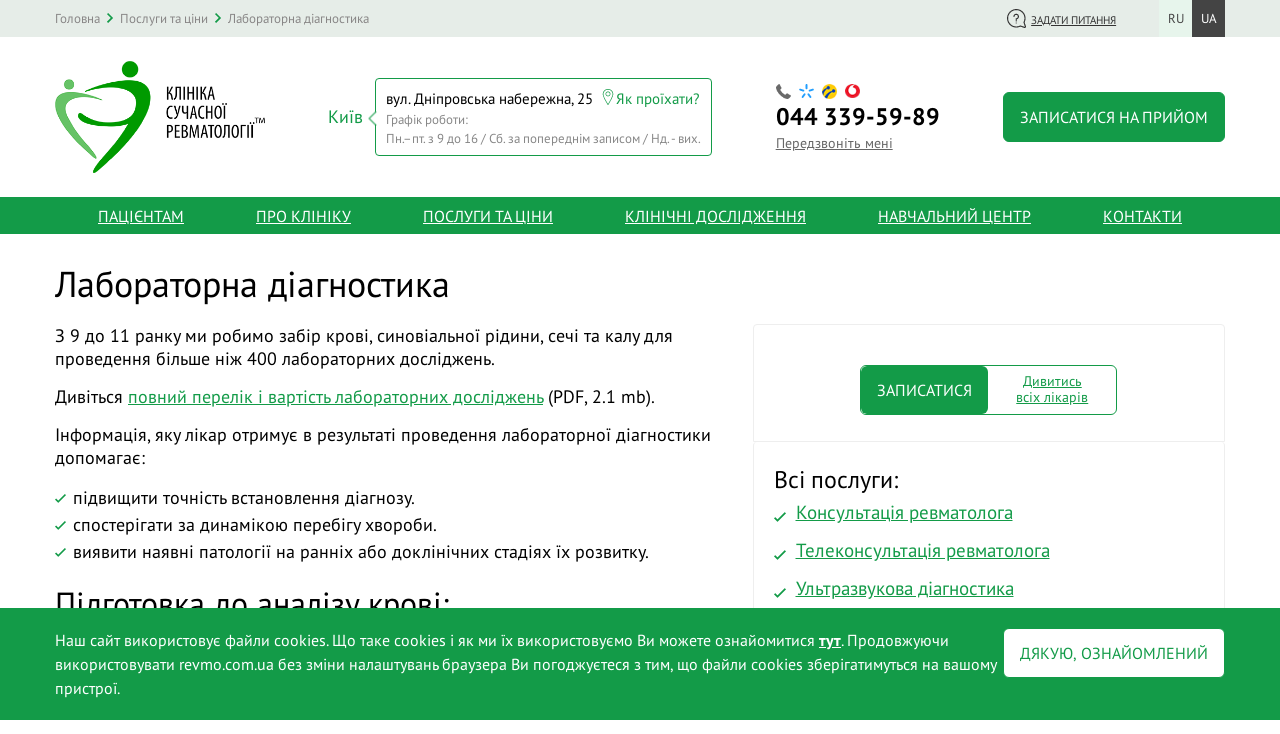

--- FILE ---
content_type: text/html; charset=UTF-8
request_url: https://revmo.com.ua/laboratorna-diagnostika
body_size: 33881
content:
<!DOCTYPE html><html lang="uk-UA"><head>
<link rel="dns-prefetch" href="//revmo.com.ua">
<link rel="dns-prefetch" href="//crm.streamtele.com">
<link rel="dns-prefetch" href="//www.googletagmanager.com">
<link rel="dns-prefetch" href="//chatni.me">
<link rel="dns-prefetch" href="//schema.org">
<link rel="dns-prefetch" href="//www.schema.org">
<link rel="dns-prefetch" href="//drive.google.com">
<link rel="dns-prefetch" href="//www.facebook.com">
<link rel="dns-prefetch" href="//www.instagram.com">
<link rel="dns-prefetch" href="//www.youtube.com"><meta charset=utf-8><title>Лабораторна діагностика</title><meta name=description content="З 9 до 11 ранку ми робимо забір крові, синовіальної рідини, сечі та кала для проведення більше ніж 400 лабораторних досліджень."><meta property="og:title" content="Лабораторна діагностика"><meta property="og:description" content="З 9 до 11 ранку ми робимо забір крові, синовіальної рідини, сечі та кала для проведення більше ніж 400 лабораторних досліджень."><meta property="og:image" content="https://revmo.com.ua/og-image.png"><meta property="og:url" content="https://revmo.com.ua/laboratorna-diagnostika"><link rel="icon" type=image/png sizes="32x32" href="https://revmo.com.ua/storage/32x32/187036d285a7b170ecb23d187af6ec67_favicon_1_32x32.png"><link rel="apple-touch-icon" type=image/png sizes="57x57" href="https://revmo.com.ua/storage/57x57/187036d285a7b170ecb23d187af6ec67_favicon_1_57x57.png"><link rel="apple-touch-icon-precomposed" type=image/png sizes="57x57" href="https://revmo.com.ua/storage/57x57/187036d285a7b170ecb23d187af6ec67_favicon_1_57x57.png"><link rel="apple-touch-icon" type=image/png sizes="72x72" href="https://revmo.com.ua/storage/72x72/187036d285a7b170ecb23d187af6ec67_favicon_1_72x72.png"><link rel="apple-touch-icon-precomposed" type=image/png sizes="72x72" href="https://revmo.com.ua/storage/72x72/187036d285a7b170ecb23d187af6ec67_favicon_1_72x72.png"><link rel="apple-touch-icon" type=image/png sizes="76x76" href="https://revmo.com.ua/storage/76x76/187036d285a7b170ecb23d187af6ec67_favicon_1_76x76.png"><link rel="apple-touch-icon-precomposed" type=image/png sizes="76x76" href="https://revmo.com.ua/storage/76x76/187036d285a7b170ecb23d187af6ec67_favicon_1_76x76.png"><link rel="apple-touch-icon" type=image/png sizes="114x114" href="https://revmo.com.ua/storage/114x114/187036d285a7b170ecb23d187af6ec67_favicon_1_114x114.png"><link rel="apple-touch-icon-precomposed" type=image/png sizes="114x114" href="https://revmo.com.ua/storage/114x114/187036d285a7b170ecb23d187af6ec67_favicon_1_114x114.png"><link rel="apple-touch-icon" type=image/png sizes="120x120" href="https://revmo.com.ua/storage/120x120/187036d285a7b170ecb23d187af6ec67_favicon_1_120x120.png"><link rel="apple-touch-icon-precomposed" type=image/png sizes="120x120" href="https://revmo.com.ua/storage/120x120/187036d285a7b170ecb23d187af6ec67_favicon_1_120x120.png"><link rel="apple-touch-icon" type=image/png sizes="144x144" href="https://revmo.com.ua/storage/144x144/187036d285a7b170ecb23d187af6ec67_favicon_1_144x144.png"><link rel="apple-touch-icon-precomposed" type=image/png sizes="144x144" href="https://revmo.com.ua/storage/144x144/187036d285a7b170ecb23d187af6ec67_favicon_1_144x144.png"><link rel="apple-touch-icon" type=image/png sizes="152x152" href="https://revmo.com.ua/storage/152x152/187036d285a7b170ecb23d187af6ec67_favicon_1_152x152.png"><link rel="apple-touch-icon-precomposed" type=image/png sizes="152x152" href="https://revmo.com.ua/storage/152x152/187036d285a7b170ecb23d187af6ec67_favicon_1_152x152.png"><link rel="apple-touch-icon" type=image/png sizes="180x180" href="https://revmo.com.ua/storage/180x180/187036d285a7b170ecb23d187af6ec67_favicon_1_180x180.png"><link rel="apple-touch-icon-precomposed" type=image/png sizes="180x180" href="https://revmo.com.ua/storage/180x180/187036d285a7b170ecb23d187af6ec67_favicon_1_180x180.png"><link rel="icon" type=image/png sizes="192x192" href="https://revmo.com.ua/storage/192x192/187036d285a7b170ecb23d187af6ec67_favicon_1_192x192.png"><link rel="manifest" href="/site.webmanifest"><link rel="mask-icon" href="/safari-pinned-tab.svg" color="#5bbad5"><meta name=msapplication-TileColor content="#da532c"><meta name=theme-color content="#ffffff"><meta name=viewport content="width=device-width, initial-scale=1, shrink-to-fit=no"><link rel="preload" href="/css/app.css?id=e708a675c519938d4ccff8e042a1b2de" as="style" onload="this.onload=null;this.rel='stylesheet'"><noscript><link rel="stylesheet" href="/css/app.css?id=e708a675c519938d4ccff8e042a1b2de"></noscript><link rel="preload" href="/css/magnific-popup.css?id=18680a3e8117455dd185e91c3bf83d45" as="style" onload="this.onload=null;this.rel='stylesheet'"><noscript><link rel="stylesheet" href="/css/magnific-popup.css?id=18680a3e8117455dd185e91c3bf83d45"></noscript><meta name=csrf-token content="wCz8Up6EqWtkbi4mlw81kTR5XWnsZHzu72qERsTe"><script async src=https://crm.streamtele.com/widget/getwidget/bdce47ac6074467134815fe8e14925cf type=text/javascript charset=UTF-8></script><script async defer src=https://www.googletagmanager.com/gtag/js?id=UA-35019192-8></script><script defer> window.dataLayer = window.dataLayer || []; function gtag(){dataLayer.push(arguments);} gtag('js', new Date()); gtag('config', 'UA-35019192-8'); </script><script async defer src=https://chatni.me/widget.js></script><script defer> window.chatni = { organizationId: "fdc9534f-4d8c-4b1e-ba0f-94a339d75954", language: "ua", } </script></head><body class=" laboratorna-diagnostika"><header><div class="bg-header max-sm:hidden"><div class="container"><div class="flex"><div class="flex-1 flex"><div class="self-center" id="breadcrumb" itemscope itemtype="http://schema.org/BreadcrumbList"><div class="breadcrumbs flex flex-wrap content-center"><span class="text-grey-350 text-[13px]" itemprop="itemListElement" itemscope itemtype="http://schema.org/ListItem"><a itemprop="item" href="/" title="Повернутися на головну"><span itemprop="name">Головна</span></a><meta itemprop="position" content="1"></span><span class="delimiter">»</span><span class="text-grey-350 text-[13px]" itemprop="itemListElement" itemscope itemtype="http://schema.org/ListItem"><a itemprop="item" href="poslugi-ta-tsini" title="Послуги та ціни"><span itemprop="name">Послуги та ціни</span></a><meta itemprop="position" content="2"></span><span class="delimiter">»</span><span class="text-grey-350 text-[13px]" itemprop="itemListElement" itemscope itemtype="http://schema.org/ListItem"><span itemprop="name">Лабораторна діагностика</span><meta itemprop="position" content="3"></span></div></div></div><div class="flex flex-wrap content-center justify-end"><a class="ask-question" itemprop="url" href="https://revmo.com.ua/zadati-pitannia" title="Задати питання" >Задати питання</a><div class="ml-4"><ul class="list-none pl-0"><li class="inline-block"><a href="https://revmo.com.ua/ru/laboratornaia-diagnostika" class="link-language-header">ru</a></li><li class="inline-block"><span class="link-language-header bg-headerLinkActive text-[#fff]">ua</span></li></ul></div></div></div></div></div><div class="bottom-line"><div class="center py-3 sm:py-6"><div class="container flex flex-wrap justify-between"><div class="logo"><div class="logo-block max-sm:max-w-[140px]"><a href="https://revmo.com.ua" title=""><picture><source srcset="https://revmo.com.ua/local-image/logotip_3_mobile.png" media="(max-width: 758px)" title=""><img class="img-fluid logo-header" src=https://revmo.com.ua/local-image/logotip_2.png width=210 height=118 title="" alt="Клініка сучасної ревматології"></picture></a></div></div><div class="med-tablet max-sm:hidden flex flex-wrap content-center"><div class="med-place text-revmo self-center text-[18px] mr-3">Київ</div><div class="center work-table flex-1"><div class="clinic-select-info select"><span class="text-[15px]">вул. Дніпровська набережна, 25</span><a href="/kontakti#contact-map" class="mark-navigation no-underline text-[15px]">Як проїхати?</a><p class="work-time leading-[19px] text-[13px] text-additionalText"><span class="block">Графік роботи:</span>Пн.–пт. з 9 до 16 / Сб. за попереднім записом / Нд. - вих. </p></div></div></div><div class="max-sm:hidden self-center"><div class="phones self-center"><div class="flex flex-wrap"><div class="tel-select cursor-pointer mr-2" data-version="city"></div><div class="tel-select cursor-pointer mr-2" data-version="kiev"></div><div class="tel-select cursor-pointer mr-2" data-version="life"></div><div class="tel-select cursor-pointer" data-version="vodo"></div></div><a rel="nofollow" title="+380443395989" href="tel:+380443395989" data-type="city" class="phone font-tbold font-bold text-2xl max-sm:text-[28px] active tel-version-city"><span>044</span> 339-59-89 </a><a rel="nofollow" title="+380681007479" href="tel:+380681007479" data-type="kiev" class="phone font-tbold font-bold text-2xl max-sm:text-[28px] tel-version-kiev"><span>068</span> 100-74-79 </a><a rel="nofollow" title="+380931007479" href="tel:+380931007479" data-type="life" class="phone font-tbold font-bold text-2xl max-sm:text-[28px] tel-version-life"><span>093</span> 100-74-79 </a><a rel="nofollow" title="+380952887479" href="tel:+380952887479" data-type="vodo" class="phone font-tbold font-bold text-2xl max-sm:text-[28px] tel-version-vodo"><span>095</span> 288-74-79 </a><div class="text-additional-text-500 underline hover:no-underline text-sm underline-offset-[3px] md:block" data-type="callback"><span class="max-sm:text-[16px]">Передзвоніть мені</span></div></div></div><div class="self-center max-sm:hidden"><a href="/kontakti#open-contacts" class="btn" title="Записатися на прийом"> Записатися на прийом </a></div><div class="hidden max-sm:flex self-center"><div class="ml-4"><ul class="list-none pl-0"><li class="inline-block"><a href="https://revmo.com.ua/ru/laboratornaia-diagnostika" class="link-language-header">ru</a></li><li class="inline-block"><span class="link-language-header bg-headerLinkActive text-[#fff]">ua</span></li></ul></div><div class="ml-3"><button class="icon-menu-mobile" aria-labelledby="mobile-navigation"></button></div></div></div></div><div class="bg-revmo max-sm:hidden"><div class="container"><nav class="float-menu " id="header-nav"><ul class="list-none pl-0 text-center max-sm:text-left" itemscope itemtype="http://www.schema.org/SiteNavigationElement"><li class="sm:inline-block menu-nav-item max-sm:uppercase max-sm:border-b max-sm:border-b-white"><a class="menu-nav-item-link" href="https://revmo.com.ua/patsiientam" title="Пацієнтам">Пацієнтам</a></li><li class="sm:inline-block menu-nav-item max-sm:uppercase max-sm:border-b max-sm:border-b-white"><a class="menu-nav-item-link" href="https://revmo.com.ua/pro-kliniku" title="Про клініку">Про клініку</a></li><li class="sm:inline-block menu-nav-item max-sm:uppercase max-sm:border-b max-sm:border-b-white"><a class="menu-nav-item-link" href="https://revmo.com.ua/poslugi-ta-tsini" title="Послуги та ціни">Послуги та ціни</a></li><li class="sm:inline-block menu-nav-item max-sm:uppercase max-sm:border-b max-sm:border-b-white"><a class="menu-nav-item-link" href="https://revmo.com.ua/klinichni-doslidzhennia" title="Клінічні дослідження">Клінічні дослідження</a></li><li class="sm:inline-block menu-nav-item max-sm:uppercase max-sm:border-b max-sm:border-b-white"><a class="menu-nav-item-link" href="https://revmo.com.ua/navchalnii-tsentr" title="Навчальний центр">Навчальний центр</a></li><li class="sm:inline-block menu-nav-item max-sm:uppercase max-sm:border-b max-sm:border-b-white"><a class="menu-nav-item-link" href="https://revmo.com.ua/kontakti" title="Контакти">Контакти</a></li></ul></nav></div></div><div class="hidden bg-grey-150 h-[100vh] transition-all" id="mobile-navigation"><div class="container"><div class="border-b border-b-white py-[25px] px-[12px] text-center"><a href="/kontakti#open-contacts" class="btn btn-split" title="Записатися на прийом"> Записатися на прийом </a></div><nav class="float-menu " id="header-nav"><ul class="list-none pl-0 text-center max-sm:text-left" itemscope itemtype="http://www.schema.org/SiteNavigationElement"><li class="sm:inline-block menu-nav-item max-sm:uppercase max-sm:border-b max-sm:border-b-white"><a class="menu-nav-item-link" href="https://revmo.com.ua/patsiientam" title="Пацієнтам">Пацієнтам</a></li><li class="sm:inline-block menu-nav-item max-sm:uppercase max-sm:border-b max-sm:border-b-white"><a class="menu-nav-item-link" href="https://revmo.com.ua/pro-kliniku" title="Про клініку">Про клініку</a></li><li class="sm:inline-block menu-nav-item max-sm:uppercase max-sm:border-b max-sm:border-b-white"><a class="menu-nav-item-link" href="https://revmo.com.ua/poslugi-ta-tsini" title="Послуги та ціни">Послуги та ціни</a></li><li class="sm:inline-block menu-nav-item max-sm:uppercase max-sm:border-b max-sm:border-b-white"><a class="menu-nav-item-link" href="https://revmo.com.ua/klinichni-doslidzhennia" title="Клінічні дослідження">Клінічні дослідження</a></li><li class="sm:inline-block menu-nav-item max-sm:uppercase max-sm:border-b max-sm:border-b-white"><a class="menu-nav-item-link" href="https://revmo.com.ua/navchalnii-tsentr" title="Навчальний центр">Навчальний центр</a></li><li class="sm:inline-block menu-nav-item max-sm:uppercase max-sm:border-b max-sm:border-b-white"><a class="menu-nav-item-link" href="https://revmo.com.ua/kontakti" title="Контакти">Контакти</a></li></ul></nav><div class="mx-auto mt-[25px] w-[190px]"><div class="phones self-center"><div class="flex flex-wrap"><div class="tel-select cursor-pointer mr-2" data-version="city"></div><div class="tel-select cursor-pointer mr-2" data-version="kiev"></div><div class="tel-select cursor-pointer mr-2" data-version="life"></div><div class="tel-select cursor-pointer" data-version="vodo"></div></div><a rel="nofollow" title="+380443395989" href="tel:+380443395989" data-type="city" class="phone font-tbold font-bold text-2xl max-sm:text-[28px] active tel-version-city"><span>044</span> 339-59-89 </a><a rel="nofollow" title="+380681007479" href="tel:+380681007479" data-type="kiev" class="phone font-tbold font-bold text-2xl max-sm:text-[28px] tel-version-kiev"><span>068</span> 100-74-79 </a><a rel="nofollow" title="+380931007479" href="tel:+380931007479" data-type="life" class="phone font-tbold font-bold text-2xl max-sm:text-[28px] tel-version-life"><span>093</span> 100-74-79 </a><a rel="nofollow" title="+380952887479" href="tel:+380952887479" data-type="vodo" class="phone font-tbold font-bold text-2xl max-sm:text-[28px] tel-version-vodo"><span>095</span> 288-74-79 </a><div class="text-additional-text-500 underline hover:no-underline text-sm underline-offset-[3px] md:block" data-type="callback"><span class="max-sm:text-[16px]">Передзвоніть мені</span></div></div></div><div class="text-center mt-[25px]"><a class="btn btn-split !bg-grey-300 !border-grey-300" itemprop="url" href="https://revmo.com.ua/zadati-pitannia" title="Задати питання" >Задати питання</a></div></div></div></div></header><main><div id="catalog_page_ajax" class="service-category-page"><div class="container mt-[30px]"><h1>Лабораторна діагностика</h1><div class="flex flex-wrap mb-[30px]"><div class="flex-1 pr-[15px]"><div class="text-section"><p>З 9 до 11 ранку ми робимо забір крові, синовіальної рідини, сечі та калу для проведення більше ніж 400 лабораторних досліджень.</p><p>Дивіться <a href="https://drive.google.com/file/d/1XFiR-FWIK0zARd9sro5R63A1S335lRQr/view?usp=sharing">повний перелік і вартість лабораторних досліджень</a> (PDF, 2.1 mb).</p><p>Інформація, яку лікар отримує в результаті проведення лабораторної діагностики допомагає:</p><ul><li>підвищити точність встановлення діагнозу.</li><li>спостерігати за динамікою перебігу хвороби.</li><li>виявити наявні патології на ранніх або доклінічних стадіях їх розвитку.</li></ul><h2>Підготовка до аналізу крові:</h2><ul><li>Аналіз потрібно здавати натщесерце (останній прийом їжі не менше ніж за 12 годин до аналізу). Збір крові проводиться до 11:00. Якщо ви відчуваєте дискомфорт - зранку можливо випити склянку води.</li><li>Виключіть прийом будь-яких ліків за 12 годин до аналізу. Якщо це зробити не можливо &ndash; повідомте про це вашого лікаря.</li><li>За 12 годин до аналізу не пийте алкоголь, не паліть та послабте фізичну активність (тренування, активна побутова фізична діяльність, навантаження на роботі).</li></ul><h2>Підготовка до аналізу сечі:</h2><ul><li>Необхідно зробити ретельний туалет статевих органів перед здачею аналізу.</li><li>Використовується середня ранкова порція. Сечу потрібно зібрати в стерильний аптечний одноразовий контейнер для сечі. Пропустіть першу невелику порцію сечі у туалет і потім безперервним струменем наповніть контейнер другою порцією. Усю сечу збирати не потрібно, вистачить 15-25 мл.</li><li>Не забувайте ретельно закрити кришкою контейнер та помістити його у чистий одноразовий пакет.</li></ul><p>Саме результати аналізів є вирішальним фактором у виборі тактики лікування більшості хвороб, тож важливо вчасно проводити скринінг.</p></div><div class="service-table"><div id="items_load_zone"><p class="service-category-title">Послуги та ціни розділу «<span class="no-underline">Лабораторна діагностика</span>»</p><div class="table-item sub-service table-item-p row-item py-[7px] border-t border-t-grey-45"><a href="https://revmo.com.ua/s-reaktivnii-bilok-kilkisnii" title="Дізнатись більше" class="flex flex-wrap justify-between"><p class="flex-1"><span class="link-arrow link-arrow-top text-[18px]">С-реактивний білок, кількісний</span><span class="dop-inf text-additionalText text-[13px] ml-[18px] mt-[5px] block leading-[1.4]"></span></p><div class="basis-1/6 text-right price price-align-mob bd-highlight ml-auto max-sm:min-w-[100px]"> 70 грн </div></a></div><div class="table-item sub-service table-item-p row-item py-[7px] border-t border-t-grey-45"><a href="https://revmo.com.ua/sechova-kislota" title="Дізнатись більше" class="flex flex-wrap justify-between"><p class="flex-1"><span class="link-arrow link-arrow-top text-[18px]">Сечова кислота</span><span class="dop-inf text-additionalText text-[13px] ml-[18px] mt-[5px] block leading-[1.4]"></span></p><div class="basis-1/6 text-right price price-align-mob bd-highlight ml-auto max-sm:min-w-[100px]"> 70 грн </div></a></div><div class="table-item sub-service table-item-p row-item py-[7px] border-t border-t-grey-45"><a href="https://revmo.com.ua/kreatinfosfokinaza-kfk" title="Дізнатись більше" class="flex flex-wrap justify-between"><p class="flex-1"><span class="link-arrow link-arrow-top text-[18px]">Креатинфосфокіназа (КФК)</span><span class="dop-inf text-additionalText text-[13px] ml-[18px] mt-[5px] block leading-[1.4]"></span></p><div class="basis-1/6 text-right price price-align-mob bd-highlight ml-auto max-sm:min-w-[100px]"> 70 грн </div></a></div><div class="table-item sub-service table-item-p row-item py-[7px] border-t border-t-grey-45"><a href="https://revmo.com.ua/revmatoyidnii-faktor-kilkisnii" title="Дізнатись більше" class="flex flex-wrap justify-between"><p class="flex-1"><span class="link-arrow link-arrow-top text-[18px]">Ревматоїдний фактор, кількісний</span><span class="dop-inf text-additionalText text-[13px] ml-[18px] mt-[5px] block leading-[1.4]"></span></p><div class="basis-1/6 text-right price price-align-mob bd-highlight ml-auto max-sm:min-w-[100px]"> 70 грн </div></a></div><div class="table-item sub-service table-item-p row-item py-[7px] border-t border-t-grey-45"><a href="https://revmo.com.ua/kaltsii-ionizovanii" title="Дізнатись більше" class="flex flex-wrap justify-between"><p class="flex-1"><span class="link-arrow link-arrow-top text-[18px]">Кальцій іонізований</span><span class="dop-inf text-additionalText text-[13px] ml-[18px] mt-[5px] block leading-[1.4]"></span></p><div class="basis-1/6 text-right price price-align-mob bd-highlight ml-auto max-sm:min-w-[100px]"> 75 грн </div></a></div><div class="table-item sub-service table-item-p row-item py-[7px] border-t border-t-grey-45"><a href="https://revmo.com.ua/analiz-sechi-zagalnii" title="Дізнатись більше" class="flex flex-wrap justify-between"><p class="flex-1"><span class="link-arrow link-arrow-top text-[18px]">Аналіз сечі загальний</span><span class="dop-inf text-additionalText text-[13px] ml-[18px] mt-[5px] block leading-[1.4]"></span></p><div class="basis-1/6 text-right price price-align-mob bd-highlight ml-auto max-sm:min-w-[100px]"> 140 грн </div></a></div><div class="table-item sub-service table-item-p row-item py-[7px] border-t border-t-grey-45"><a href="https://revmo.com.ua/zagalnii-rozgornutii-analiz-krovi" title="Дізнатись більше" class="flex flex-wrap justify-between"><p class="flex-1"><span class="link-arrow link-arrow-top text-[18px]">Загальний розгорнутий аналіз крові</span><span class="dop-inf text-additionalText text-[13px] ml-[18px] mt-[5px] block leading-[1.4]"></span></p><div class="basis-1/6 text-right price price-align-mob bd-highlight ml-auto max-sm:min-w-[100px]"> 160 грн </div></a></div><div class="table-item sub-service table-item-p row-item py-[7px] border-t border-t-grey-45"><a href="https://revmo.com.ua/revmoprobi" title="Дізнатись більше" class="flex flex-wrap justify-between"><p class="flex-1"><span class="link-arrow link-arrow-top text-[18px]">Ревмопроби</span><span class="dop-inf text-additionalText text-[13px] ml-[18px] mt-[5px] block leading-[1.4]"></span></p><div class="basis-1/6 text-right price price-align-mob bd-highlight ml-auto max-sm:min-w-[100px]"> 190 грн </div></a></div><div class="table-item sub-service table-item-p row-item py-[7px] border-t border-t-grey-45"><a href="https://revmo.com.ua/antinuklearni-antitila-ana" title="Дізнатись більше" class="flex flex-wrap justify-between"><p class="flex-1"><span class="link-arrow link-arrow-top text-[18px]">Антинуклеарні антитіла (АNA)</span><span class="dop-inf text-additionalText text-[13px] ml-[18px] mt-[5px] block leading-[1.4]"></span></p><div class="basis-1/6 text-right price price-align-mob bd-highlight ml-auto max-sm:min-w-[100px]"> 200 грн </div></a></div><div class="table-item sub-service table-item-p row-item py-[7px] border-t border-t-grey-45"><a href="https://revmo.com.ua/vovchakovii-antikoaguliant" title="Дізнатись більше" class="flex flex-wrap justify-between"><p class="flex-1"><span class="link-arrow link-arrow-top text-[18px]">Вовчаковий антикоагулянт</span><span class="dop-inf text-additionalText text-[13px] ml-[18px] mt-[5px] block leading-[1.4]"></span></p><div class="basis-1/6 text-right price price-align-mob bd-highlight ml-auto max-sm:min-w-[100px]"> 200 грн </div></a></div><div class="table-item sub-service table-item-p row-item py-[7px] border-t border-t-grey-45"><a href="https://revmo.com.ua/doslidzhennia-sinovialnoyi-ridini" title="Дізнатись більше" class="flex flex-wrap justify-between"><p class="flex-1"><span class="link-arrow link-arrow-top text-[18px]">Дослідження синовіальної рідини</span><span class="dop-inf text-additionalText text-[13px] ml-[18px] mt-[5px] block leading-[1.4]"></span></p><div class="basis-1/6 text-right price price-align-mob bd-highlight ml-auto max-sm:min-w-[100px]"> 220 грн </div></a></div><div class="table-item sub-service table-item-p row-item py-[7px] border-t border-t-grey-45"><a href="https://revmo.com.ua/ekstragovani-antiiaderni-antitila-anti-ena-skrining" title="Дізнатись більше" class="flex flex-wrap justify-between"><p class="flex-1"><span class="link-arrow link-arrow-top text-[18px]">Екстраговані антиядерні антитіла: Anti-ENA скринінг</span><span class="dop-inf text-additionalText text-[13px] ml-[18px] mt-[5px] block leading-[1.4]"></span></p><div class="basis-1/6 text-right price price-align-mob bd-highlight ml-auto max-sm:min-w-[100px]"> 250 грн </div></a></div><div class="table-item sub-service table-item-p row-item py-[7px] border-t border-t-grey-45"><a href="https://revmo.com.ua/antitila-do-2-spiralnoyi-dnk" title="Дізнатись більше" class="flex flex-wrap justify-between"><p class="flex-1"><span class="link-arrow link-arrow-top text-[18px]">Антитіла до 2-спіральної ДНК (ADNA 2)</span><span class="dop-inf text-additionalText text-[13px] ml-[18px] mt-[5px] block leading-[1.4]"></span></p><div class="basis-1/6 text-right price price-align-mob bd-highlight ml-auto max-sm:min-w-[100px]"> 270 грн </div></a></div><div class="table-item sub-service table-item-p row-item py-[7px] border-t border-t-grey-45"><a href="https://revmo.com.ua/antitila-do-tsiklichnogo-tsitrulinovomu-peptidu" title="Дізнатись більше" class="flex flex-wrap justify-between"><p class="flex-1"><span class="link-arrow link-arrow-top text-[18px]">Антитіла до циклічного цитруліновому пептиду (AntiCCP)</span><span class="dop-inf text-additionalText text-[13px] ml-[18px] mt-[5px] block leading-[1.4]"></span></p><div class="basis-1/6 text-right price price-align-mob bd-highlight ml-auto max-sm:min-w-[100px]"> 300 грн </div></a></div><div class="table-item sub-service table-item-p row-item py-[7px] border-t border-t-grey-45"><a href="https://revmo.com.ua/vitamin-d-zagalnii" title="Дізнатись більше" class="flex flex-wrap justify-between"><p class="flex-1"><span class="link-arrow link-arrow-top text-[18px]">Вітамін D загальний</span><span class="dop-inf text-additionalText text-[13px] ml-[18px] mt-[5px] block leading-[1.4]"></span></p><div class="basis-1/6 text-right price price-align-mob bd-highlight ml-auto max-sm:min-w-[100px]"> 380 грн </div></a></div><div class="table-item sub-service table-item-p row-item py-[7px] border-t border-t-grey-45"><a href="https://revmo.com.ua/biokhimiia-zagalna" title="Дізнатись більше" class="flex flex-wrap justify-between"><p class="flex-1"><span class="link-arrow link-arrow-top text-[18px]">Біохімія загальна</span><span class="dop-inf text-additionalText text-[13px] ml-[18px] mt-[5px] block leading-[1.4]"></span></p><div class="basis-1/6 text-right price price-align-mob bd-highlight ml-auto max-sm:min-w-[100px]"> 400 грн </div></a></div><div class="table-item sub-service table-item-p row-item py-[7px] border-t border-t-grey-45"><a href="https://revmo.com.ua/antitila-do-tsitrulinirovanogo-vimentinu-anti-mcv-igg" title="Дізнатись більше" class="flex flex-wrap justify-between"><p class="flex-1"><span class="link-arrow link-arrow-top text-[18px]">Антитіла до цитрулінірованого віментину (Anti-MCV IgG)</span><span class="dop-inf text-additionalText text-[13px] ml-[18px] mt-[5px] block leading-[1.4]"></span></p><div class="basis-1/6 text-right price price-align-mob bd-highlight ml-auto max-sm:min-w-[100px]"> 400 грн </div></a></div><div class="table-item sub-service table-item-p row-item py-[7px] border-t border-t-grey-45"><a href="https://revmo.com.ua/plr-genetika-hla-b27" title="Дізнатись більше" class="flex flex-wrap justify-between"><p class="flex-1"><span class="link-arrow link-arrow-top text-[18px]">ПЛР. Генетика. HLA-B27</span><span class="dop-inf text-additionalText text-[13px] ml-[18px] mt-[5px] block leading-[1.4]"></span></p><div class="basis-1/6 text-right price price-align-mob bd-highlight ml-auto max-sm:min-w-[100px]"> 600 грн </div></a></div></div></div></div><div class="sm:basis-5/12 sm:w-5/12 sm:pl-[15px] w-full relative"><div class="border-block w-full"><div class="top border border-grey-45 rounded rounded-bl-none rounded-br-none last:rounded-bl last:rounded-br"><div id="doctors-for-service" class="relative"><doctors-for-service :data="[{&quot;id&quot;:344,&quot;maternal_name&quot;:null,&quot;name&quot;:&quot;\u0421-\u0440\u0435\u0430\u043a\u0442\u0438\u0432\u043d\u0438\u0439 \u0431\u0456\u043b\u043e\u043a, \u043a\u0456\u043b\u044c\u043a\u0456\u0441\u043d\u0438\u0439&quot;,&quot;sort&quot;:1,&quot;maternal_url&quot;:null,&quot;text&quot;:&quot;&lt;p&gt;&lt;em&gt;\u0421-\u0440\u0435\u0430\u043a\u0442\u0438\u0432\u043d\u0438\u0439 \u0431\u0456\u043b\u043e\u043a (\u0421\u0420\u0411, CRP)&lt;\/em&gt; \u2013 \u0431\u0456\u043b\u043e\u043a \u043a\u0440\u043e\u0432\u0456, \u044f\u043a\u0438\u0439 \u0454 \u0432\u0438\u0441\u043e\u043a\u043e\u0447\u0443\u0442\u043b\u0438\u0432\u0438\u043c, \u0430\u043b\u0435 \u043d\u0435\u0441\u043f\u0435\u0446\u0438\u0444\u0456\u0447\u043d\u0438\u043c \u043c\u0430\u0440\u043a\u0435\u0440\u043e\u043c \u0437\u0430\u043f\u0430\u043b\u044c\u043d\u043e\u0433\u043e \u043f\u0440\u043e\u0446\u0435\u0441\u0443 \u0432 \u043e\u0440\u0433\u0430\u043d\u0456\u0437\u043c\u0456. \u0412\u0438\u0441\u043e\u043a\u0430 \u0447\u0443\u0442\u043b\u0438\u0432\u0456\u0441\u0442\u044c \u043e\u0437\u043d\u0430\u0447\u0430\u0454, \u0449\u043e \u043a\u043e\u043d\u0446\u0435\u043d\u0442\u0440\u0430\u0446\u0456\u044f \u0421\u0420\u0411 \u0448\u0432\u0438\u0434\u043a\u043e \u0437\u0440\u043e\u0441\u0442\u0430\u0454 \u043f\u0440\u0438 \u043d\u0430\u044f\u0432\u043d\u043e\u0441\u0442\u0456 \u0437\u0430\u043f\u0430\u043b\u044c\u043d\u043e\u0433\u043e \u043f\u0440\u043e\u0446\u0435\u0441\u0443 \u0432 \u0433\u043e\u0441\u0442\u0440\u0456\u0439 \u0444\u0430\u0437\u0456 \u0456 \u0446\u0435 \u0444\u0456\u043a\u0441\u0443\u0454\u0442\u044c\u0441\u044f \u043c\u0435\u0442\u043e\u0434\u0430\u043c\u0438 \u043b\u0430\u0431\u043e\u0440\u0430\u0442\u043e\u0440\u043d\u043e\u0457 \u0434\u0456\u0430\u0433\u043d\u043e\u0441\u0442\u0438\u043a\u0438. \u0412\u0456\u0434\u0441\u0443\u0442\u043d\u0456\u0441\u0442\u044c \u0441\u043f\u0435\u0446\u0438\u0444\u0456\u0447\u043d\u043e\u0441\u0442\u0456 \u043e\u0437\u043d\u0430\u0447\u0430\u0454, \u0449\u043e \u0437\u0430 \u0434\u043e\u043f\u043e\u043c\u043e\u0433\u043e\u044e \u0430\u043d\u0430\u043b\u0456\u0437\u0443 \u043a\u0440\u043e\u0432\u0456 \u043d\u0430 \u0421-\u0440\u0435\u0430\u043a\u0442\u0438\u0432\u043d\u0438\u0439 \u0431\u0456\u043b\u043e\u043a \u043d\u0435 \u043c\u043e\u0436\u043d\u0430 \u0432\u0438\u0437\u043d\u0430\u0447\u0438\u0442\u0438 \u0443\u0440\u0430\u0436\u0435\u043d\u0438\u0439 \u043e\u0440\u0433\u0430\u043d.&lt;\/p&gt;&lt;h2&gt;\u041a\u043e\u043b\u0438 \u043f\u043e\u0442\u0440\u0456\u0431\u043d\u043e \u0437\u0434\u0430\u0442\u0438 \u0430\u043d\u0430\u043b\u0456\u0437?&lt;\/h2&gt;&lt;ul&gt;&lt;li&gt;\u0434\u0456\u0430\u0433\u043d\u043e\u0441\u0442\u0438\u043a\u0430 \u0430\u0443\u0442\u043e\u0456\u043c\u0443\u043d\u043d\u0438\u0445 \u0437\u0430\u0445\u0432\u043e\u0440\u044e\u0432\u0430\u043d\u044c (&lt;a href=\&quot;https:\/\/revmo.com.ua\/revmatoyidnii-artrit\&quot; rel=\&quot;noopener noreferrer\&quot; target=\&quot;_blank\&quot;&gt;\u0440\u0435\u0432\u043c\u0430\u0442\u043e\u0457\u0434\u043d\u0438\u0439 \u0430\u0440\u0442\u0440\u0438\u0442&lt;\/a&gt;, &lt;a href=\&quot;https:\/\/revmo.com.ua\/khvoroba-bekhtereva\&quot; rel=\&quot;noopener noreferrer\&quot; target=\&quot;_blank\&quot;&gt;\u0430\u043d\u043a\u0456\u043b\u043e\u0437\u0438\u0432\u043d\u0438\u0439 \u0441\u043f\u043e\u043d\u0434\u0438\u043b\u0456\u0442&lt;\/a&gt;, &lt;a href=\&quot;https:\/\/revmo.com.ua\/psoriatichnii-artrit\&quot; rel=\&quot;noopener noreferrer\&quot; target=\&quot;_blank\&quot;&gt;\u043f\u0441\u043e\u0440\u0456\u0430\u0442\u0438\u0447\u043d\u0438\u0439 \u0430\u0440\u0442\u0440\u0438\u0442&lt;\/a&gt; \u0456 \u0442.\u0434).&lt;\/li&gt;&lt;li&gt;\u043d\u0435\u043e\u0431\u0445\u0456\u0434\u043d\u0456\u0441\u0442\u044c \u0434\u0456\u0430\u0433\u043d\u043e\u0441\u0442\u0438\u043a\u0438 \u0431\u0443\u0434\u044c-\u044f\u043a\u0438\u0445 \u0437\u0430\u043f\u0430\u043b\u044c\u043d\u0438\u0445 \u043f\u0440\u043e\u0446\u0435\u0441\u0456\u0432, \u0432\u0438\u0437\u043d\u0430\u0447\u0435\u043d\u043d\u044f \u0457\u0445 \u0430\u043a\u0442\u0438\u0432\u043d\u043e\u0441\u0442\u0456 \u0456 \u043e\u0446\u0456\u043d\u043a\u0438 \u0435\u0444\u0435\u043a\u0442\u0438\u0432\u043d\u043e\u0441\u0442\u0456 \u043b\u0456\u043a\u0443\u0432\u0430\u043d\u043d\u044f;&lt;\/li&gt;&lt;li&gt;\u0434\u0456\u0430\u0433\u043d\u043e\u0441\u0442\u0438\u043a\u0430 \u043f\u0440\u0438\u0445\u043e\u0432\u0430\u043d\u0438\u0445 \u0456\u043d\u0444\u0435\u043a\u0446\u0456\u0439;&lt;\/li&gt;&lt;li&gt;\u0441\u043f\u043e\u0441\u0442\u0435\u0440\u0435\u0436\u0435\u043d\u043d\u044f \u0437\u0430 \u043f\u0430\u0446\u0456\u0454\u043d\u0442\u0430\u043c\u0438 \u043f\u0456\u0441\u043b\u044f \u043f\u0440\u043e\u0432\u0435\u0434\u0435\u043d\u043d\u044f \u043e\u043f\u0435\u0440\u0430\u0442\u0438\u0432\u043d\u0438\u0445 \u0432\u0442\u0440\u0443\u0447\u0430\u043d\u044c&lt;\/li&gt;&lt;\/ul&gt;&lt;h2&gt;\u041f\u0440\u043e \u0449\u043e \u0441\u0432\u0456\u0434\u0447\u0430\u0442\u044c \u043f\u043e\u043a\u0430\u0437\u043d\u0438\u043a\u0438 \u0430\u043d\u0430\u043b\u0456\u0437\u0443?&lt;\/h2&gt;&lt;p&gt;\u041d\u043e\u0440\u043c\u043e\u044e \u0454 \u043d\u0435\u0433\u0430\u0442\u0438\u0432\u043d\u0438\u0439 \u0440\u0435\u0437\u0443\u043b\u044c\u0442\u0430\u0442 \u0430\u043d\u0430\u043b\u0456\u0437\u0443 \u043d\u0430 \u0421-\u0440\u0435\u0430\u043a\u0442\u0438\u0432\u043d\u0438\u0439 \u0431\u0456\u043b\u043e\u043a. \u041a\u043e\u0436\u043d\u0430 \u043b\u0430\u0431\u043e\u0440\u0430\u0442\u043e\u0440\u0456\u044f \u043d\u0430\u0434\u0430\u0454 \u0441\u0432\u043e\u0457 \u0440\u0435\u0444\u0435\u0440\u0435\u043d\u0442\u043d\u0456 \u0437\u043d\u0430\u0447\u0435\u043d\u043d\u044f \u043d\u043e\u0440\u043c\u0438 \u0421-\u0440\u0435\u0430\u043a\u0442\u0438\u0432\u043d\u043e\u0433\u043e \u0431\u0456\u043b\u043a\u0443, \u0446\u0435 \u043c\u043e\u0436\u0435 \u0431\u0443\u0442\u0438 \u043c\u0435\u043d\u0448\u0435 6.0 &lt;span style=\&quot;color: rgb(33, 37, 41);\&quot;&gt;\u041c\u041e\/\u043c\u043b&lt;\/span&gt; \u0430\u0431\u043e \u043c\u0435\u043d\u0448\u0435 10.0 &lt;span style=\&quot;color: rgb(33, 37, 41);\&quot;&gt;\u041c\u041e\/\u043c\u043b&lt;\/span&gt;.&lt;\/p&gt;&lt;h2&gt;\u041f\u0440\u0438\u0447\u0438\u043d\u0430\u043c\u0438 \u043f\u0456\u0434\u0432\u0438\u0449\u0435\u043d\u043d\u044f \u0440\u0456\u0432\u043d\u044e \u0421-\u0440\u0435\u0430\u043a\u0442\u0438\u0432\u043d\u043e\u0433\u043e \u0431\u0456\u043b\u043a\u0430 \u043c\u043e\u0436\u0443\u0442\u044c \u0431\u0443\u0442\u0438:&lt;\/h2&gt;&lt;ul&gt;&lt;li&gt;\u0430\u0443\u0442\u043e\u0456\u043c\u0443\u043d\u043d\u0456 \u0437\u0430\u0445\u0432\u043e\u0440\u044e\u0432\u0430\u043d\u043d\u044f (\u0440\u0435\u0432\u043c\u0430\u0442\u043e\u0457\u0434\u043d\u0438\u0439 \u0430\u0440\u0442\u0440\u0438\u0442; \u0441\u0438\u0441\u0442\u0435\u043c\u043d\u0456 \u0432\u0430\u0441\u043a\u0443\u043b\u0456\u0442\u0438, \u0430\u043d\u043a\u0456\u043b\u043e\u0437\u0438\u0432\u043d\u0438\u0439 \u0441\u043f\u043e\u043d\u0434\u0438\u043b\u0456\u0442, &lt;a href=\&quot;https:\/\/revmo.com.ua\/sistemnii-chervonii-vovchak\&quot; rel=\&quot;noopener noreferrer\&quot; target=\&quot;_blank\&quot;&gt;\u0441\u0438\u0441\u0442\u0435\u043c\u043d\u0438\u0439 \u0447\u0435\u0440\u0432\u043e\u043d\u0438\u0439 \u0432\u043e\u0432\u0447\u0430\u043a&lt;\/a&gt; \u0456 \u0442.\u0434.);&lt;\/li&gt;&lt;li&gt;\u0433\u043e\u0441\u0442\u0440\u0456 \u0456\u043d\u0444\u0435\u043a\u0446\u0456\u0457 \u0432\u0456\u0440\u0443\u0441\u043d\u043e\u0457 \u0430\u0431\u043e \u0431\u0430\u043a\u0442\u0435\u0440\u0456\u0430\u043b\u044c\u043d\u043e\u0457 \u0435\u0442\u0456\u043e\u043b\u043e\u0433\u0456\u0457;&lt;\/li&gt;&lt;li&gt;\u043f\u043e\u0448\u043a\u043e\u0434\u0436\u0435\u043d\u043d\u044f \u0442\u043a\u0430\u043d\u0438\u043d \u0432\u043d\u0430\u0441\u043b\u0456\u0434\u043e\u043a \u0442\u0440\u0430\u0432\u043c, \u043e\u043f\u0435\u0440\u0430\u0446\u0456\u0439 \u0430\u0431\u043e \u043d\u0435\u043a\u0440\u043e\u0437\u0443;&lt;\/li&gt;&lt;li&gt;\u0437\u043b\u043e\u044f\u043a\u0456\u0441\u043d\u0456 \u043f\u0443\u0445\u043b\u0438\u043d\u0438;&lt;\/li&gt;&lt;li&gt;\u043c\u0456\u0454\u043b\u043e\u043c\u043d\u0430 \u0445\u0432\u043e\u0440\u043e\u0431\u0430;&lt;\/li&gt;&lt;li&gt;\u0441\u0435\u043f\u0441\u0438\u0441;&lt;\/li&gt;&lt;li&gt;\u0442\u0443\u0431\u0435\u0440\u043a\u0443\u043b\u044c\u043e\u0437;&lt;\/li&gt;&lt;li&gt;\u0432\u0430\u0433\u0456\u0442\u043d\u0456\u0441\u0442\u044c;&lt;\/li&gt;&lt;li&gt;\u0446\u0443\u043a\u0440\u043e\u0432\u0438\u0439 \u0434\u0456\u0430\u0431\u0435\u0442, \u043e\u0436\u0438\u0440\u0456\u043d\u043d\u044f;&lt;\/li&gt;&lt;li&gt;\u0430\u0442\u0435\u0440\u043e\u0441\u043a\u043b\u0435\u0440\u043e\u0437.&lt;\/li&gt;&lt;\/ul&gt;&lt;p&gt;\u0406\u043d\u0442\u0435\u0440\u043f\u0440\u0435\u0442\u0430\u0446\u0456\u044e \u0434\u0430\u043d\u043e\u0433\u043e \u043b\u0430\u0431\u043e\u0440\u0430\u0442\u043e\u0440\u043d\u043e\u0433\u043e \u043e\u0431\u0441\u0442\u0435\u0436\u0435\u043d\u043d\u044f \u043c\u0430\u0454 \u043f\u0440\u043e\u0432\u043e\u0434\u0438\u0442\u0438 \u0442\u0456\u043b\u044c\u043a\u0438 \u043b\u0456\u043a\u0430\u0440, \u0430\u0434\u0436\u0435 \u043f\u0456\u0434\u0432\u0438\u0449\u0435\u043d\u043d\u044f \u0430\u0431\u043e \u043d\u0430\u0432\u043f\u0430\u043a\u0438 \u0437\u043d\u0438\u0436\u0435\u043d\u043d\u044f \u0440\u0456\u0432\u043d\u044e \u0421-\u0440\u0435\u0430\u043a\u0442\u0438\u0432\u043d\u043e\u0433\u043e \u0431\u0456\u043b\u043a\u0430 \u043d\u0435 \u0437\u0430\u0432\u0436\u0434\u0438 \u0432\u043a\u0430\u0437\u0443\u0454 \u043d\u0430 \u043f\u0435\u0432\u043d\u0443 \u0445\u0432\u043e\u0440\u043e\u0431\u0443.&lt;\/p&gt;&lt;h2&gt;\u041f\u0456\u0434\u0433\u043e\u0442\u043e\u0432\u043a\u0430 \u0434\u043e \u0430\u043d\u0430\u043b\u0456\u0437\u0443:&lt;\/h2&gt;&lt;p&gt;\u0410\u043d\u0430\u043b\u0456\u0437 \u0441\u043b\u0456\u0434 \u0437\u0434\u0430\u0432\u0430\u0442\u0438 \u0432\u0440\u0430\u043d\u0446\u0456 \u043d\u0430\u0442\u0449\u0435\u0441\u0435\u0440\u0446\u0435, \u043f\u0456\u0441\u043b\u044f 8 - 12 \u0433\u043e\u0434\u0438\u043d\u043d\u043e\u0433\u043e \u043d\u0456\u0447\u043d\u043e\u0433\u043e \u043f\u0435\u0440\u0456\u043e\u0434\u0443 \u0433\u043e\u043b\u043e\u0434\u0443\u0432\u0430\u043d\u043d\u044f.&lt;\/p&gt;&lt;p&gt;\u041f\u0435\u0440\u0435\u0434 \u0437\u0434\u0430\u0447\u0435\u044e \u0434\u0430\u043d\u043e\u0433\u043e \u043b\u0430\u0431\u043e\u0440\u0430\u0442\u043e\u0440\u043d\u043e\u0433\u043e \u043e\u0431\u0441\u0442\u0435\u0436\u0435\u043d\u043d\u044f \u0441\u043b\u0456\u0434 \u0432\u0438\u043a\u043b\u044e\u0447\u0438\u0442\u0438:&lt;\/p&gt;&lt;ul&gt;&lt;li&gt;\u043d\u0430\u0434\u043c\u0456\u0440\u043d\u0435 \u0444\u0456\u0437\u0438\u0447\u043d\u0435 \u0442\u0430 \u043f\u0441\u0438\u0445\u043e\u0435\u043c\u043e\u0446\u0456\u043e\u043d\u0430\u043b\u044c\u043d\u0435 \u043d\u0430\u043f\u0440\u0443\u0436\u0435\u043d\u043d\u044f;&lt;\/li&gt;&lt;li&gt;\u0432\u0436\u0438\u0432\u0430\u043d\u043d\u044f \u0430\u043b\u043a\u043e\u0433\u043e\u043b\u044e \u043f\u0440\u043e\u0442\u044f\u0433\u043e\u043c 72 \u0433\u043e\u0434\u0438\u043d \u0434\u043e \u0437\u0434\u0430\u0447\u0456 \u0430\u043d\u0430\u043b\u0456\u0437\u0443;&lt;\/li&gt;&lt;li&gt;\u043f\u0430\u043b\u0456\u043d\u043d\u044f, \u044f\u043a \u043c\u0456\u043d\u0456\u043c\u0443\u043c \u0437\u0430 30 \u0445\u0432\u0438\u043b\u0438\u043d \u0434\u043e \u0432\u0437\u044f\u0442\u0442\u044f \u043a\u0440\u043e\u0432\u0456.&lt;\/li&gt;&lt;\/ul&gt;&lt;p&gt;&lt;br&gt;&lt;\/p&gt;&quot;,&quot;dop_info&quot;:null,&quot;price_podol&quot;:null,&quot;price_osokorky&quot;:&quot;70&quot;,&quot;price&quot;:null,&quot;category_id&quot;:29,&quot;maternal_service_id&quot;:null,&quot;maternal_price&quot;:null,&quot;maternal_price_podol&quot;:null,&quot;maternal_price_osokorky&quot;:null,&quot;published&quot;:1,&quot;service_page_check&quot;:0,&quot;language&quot;:&quot;ua&quot;,&quot;translate_id&quot;:565,&quot;check_lang&quot;:1,&quot;created_at&quot;:&quot;2022-08-10T23:28:58.000000Z&quot;,&quot;updated_at&quot;:&quot;2024-04-29T12:34:17.000000Z&quot;,&quot;alias&quot;:{&quot;id&quot;:833,&quot;url&quot;:&quot;s-reaktivnii-bilok-kilkisnii&quot;,&quot;raw_url&quot;:&quot;\u0421-\u0440\u0435\u0430\u043a\u0442\u0438\u0432\u043d\u0438\u0439 \u0431\u0456\u043b\u043e\u043a, \u043a\u0456\u043b\u044c\u043a\u0456\u0441\u043d\u0438\u0439&quot;,&quot;aliasable_id&quot;:344,&quot;aliasable_type&quot;:&quot;App\\Service&quot;,&quot;created_at&quot;:&quot;2022-08-11T05:28:58.000000Z&quot;,&quot;updated_at&quot;:&quot;2022-08-11T05:28:58.000000Z&quot;},&quot;doctor&quot;:[]},{&quot;id&quot;:336,&quot;maternal_name&quot;:null,&quot;name&quot;:&quot;\u0421\u0435\u0447\u043e\u0432\u0430 \u043a\u0438\u0441\u043b\u043e\u0442\u0430&quot;,&quot;sort&quot;:2,&quot;maternal_url&quot;:null,&quot;text&quot;:&quot;&lt;p&gt;&lt;em&gt;\u0421\u0435\u0447\u043e\u0432\u0430 \u043a\u0438\u0441\u043b\u043e\u0442\u0430&lt;\/em&gt; \u2013 \u0446\u0435 \u0440\u0435\u0447\u043e\u0432\u0438\u043d\u0430, \u0449\u043e \u0443\u0442\u0432\u043e\u0440\u044e\u0454\u0442\u044c\u0441\u044f \u043f\u0440\u0438 \u0440\u043e\u0437\u043f\u0430\u0434\u0456 \u043f\u0443\u0440\u0438\u043d\u0456\u0432 \u2013 \u0430\u0437\u043e\u0442\u043e\u0432\u043c\u0456\u0441\u043d\u0438\u0445 \u0441\u043f\u043e\u043b\u0443\u043a, \u044f\u043a\u0456 \u043c\u0456\u0441\u0442\u044f\u0442\u044c\u0441\u044f \u0432 \u043a\u043b\u0456\u0442\u0438\u043d\u0430\u0445 \u043e\u0440\u0433\u0430\u043d\u0456\u0437\u043c\u0443, \u0432\u043a\u043b\u044e\u0447\u0430\u044e\u0447\u0438 \u0414\u041d\u041a. \u0412\u043e\u043d\u0430 \u0454 \u043a\u0456\u043d\u0446\u0435\u0432\u0438\u043c \u043f\u0440\u043e\u0434\u0443\u043a\u0442\u043e\u043c \u0431\u0456\u043b\u043a\u043e\u0432\u043e\u0433\u043e \u043e\u0431\u043c\u0456\u043d\u0443. &lt;\/p&gt;&lt;p&gt;&lt;em&gt;\u041f\u0443\u0440\u0438\u043d\u0438&lt;\/em&gt; \u0454 \u043f\u0440\u0438\u0440\u043e\u0434\u043d\u043e\u044e \u0440\u0435\u0447\u043e\u0432\u0438\u043d\u043e\u044e, \u0449\u043e \u0443\u0442\u0432\u043e\u0440\u044e\u0454\u0442\u044c\u0441\u044f \u0432 \u043f\u0440\u043e\u0446\u0435\u0441\u0456 \u043c\u0435\u0442\u0430\u0431\u043e\u043b\u0456\u0437\u043c\u0443. \u0412\u043e\u043d\u0438 \u0442\u0430\u043a\u043e\u0436 \u043c\u0456\u0441\u0442\u044f\u0442\u044c\u0441\u044f \u0432 \u0431\u0430\u0433\u0430\u0442\u044c\u043e\u0445 \u0445\u0430\u0440\u0447\u043e\u0432\u0438\u0445 \u043f\u0440\u043e\u0434\u0443\u043a\u0442\u0430\u0445, \u0442\u0430\u043a\u0438\u0445 \u044f\u043a \u043f\u0435\u0447\u0456\u043d\u043a\u0430, \u043c\u043e\u0440\u0435\u043f\u0440\u043e\u0434\u0443\u043a\u0442\u0438 \u0442\u0430 \u0430\u043b\u043a\u043e\u0433\u043e\u043b\u044c. &lt;\/p&gt;&lt;p&gt;&lt;em&gt;\u0411\u0456\u043b\u044c\u0448\u0456\u0441\u0442\u044c \u0441\u0435\u0447\u043e\u0432\u043e\u0457 \u043a\u0438\u0441\u043b\u043e\u0442\u0438&lt;\/em&gt; \u0444\u0456\u043b\u044c\u0442\u0440\u0443\u0454\u0442\u044c\u0441\u044f \u043d\u0438\u0440\u043a\u0430\u043c\u0438 \u0442\u0430 \u0432\u0438\u0432\u043e\u0434\u0438\u0442\u044c\u0441\u044f \u0437 \u0441\u0435\u0447\u0435\u044e. &lt;em&gt;\u041c\u0435\u043d\u0448\u0430 \u0447\u0430\u0441\u0442\u0438\u043d\u0430&lt;\/em&gt; \u2013 \u043f\u0440\u043e\u0445\u043e\u0434\u0438\u0442\u044c \u0447\u0435\u0440\u0435\u0437 \u0448\u043b\u0443\u043d\u043a\u043e\u0432\u043e-\u043a\u0438\u0448\u043a\u043e\u0432\u0438\u0439 \u0442\u0440\u0430\u043a\u0442 \u0456 \u0432\u0438\u0432\u043e\u0434\u0438\u0442\u044c\u0441\u044f \u043f\u0456\u0434 \u0447\u0430\u0441 \u0434\u0435\u0444\u0435\u043a\u0430\u0446\u0456\u0457.&lt;\/p&gt;&lt;h2&gt;\u041a\u043e\u043b\u0438 \u043f\u043e\u0442\u0440\u0456\u0431\u043d\u043e \u0437\u0434\u0430\u0442\u0438 \u0430\u043d\u0430\u043b\u0456\u0437?&lt;\/h2&gt;&lt;p&gt;\u041f\u043e\u043a\u0430\u0437\u0430\u043c\u0438 \u0434\u043e \u043f\u0440\u0438\u0437\u043d\u0430\u0447\u0435\u043d\u043d\u044f \u0434\u0430\u043d\u043e\u0433\u043e \u043e\u0431\u0441\u0442\u0435\u0436\u0435\u043d\u043d\u044f \u0454 \u043d\u0430\u0441\u0442\u0443\u043f\u043d\u0456 \u0441\u0442\u0430\u043d\u0438:&lt;\/p&gt;&lt;ul&gt;&lt;li&gt;\u043f\u0456\u0434\u043e\u0437\u0440\u0430 \u043d\u0430 &lt;a href=\&quot;https:\/\/revmo.com.ua\/podagra\&quot; rel=\&quot;noopener noreferrer\&quot; target=\&quot;_blank\&quot;&gt;\u043f\u043e\u0434\u0430\u0433\u0440\u0438\u0447\u043d\u0438\u0439 \u0430\u0440\u0442\u0440\u0438\u0442&lt;\/a&gt;;&lt;\/li&gt;&lt;li&gt;\u0434\u0438\u0444\u0435\u0440\u0435\u043d\u0446\u0456\u0439\u043d\u0438\u0439 \u0434\u0456\u0430\u0433\u043d\u043e\u0437 \u0441\u0443\u0433\u043b\u043e\u0431\u043e\u0432\u043e\u0433\u043e \u0441\u0438\u043d\u0434\u0440\u043e\u043c\u0443;&lt;\/li&gt;&lt;li&gt;\u043d\u0438\u0440\u043a\u043e\u0432\u0430 \u043d\u0435\u0434\u043e\u0441\u0442\u0430\u0442\u043d\u043e\u0441\u0442\u044c;&lt;\/li&gt;&lt;li&gt;\u0441\u0435\u0447\u043e\u043a\u0430\u043c&#039;\u044f\u043d\u0430 \u0445\u0432\u043e\u0440\u043e\u0431\u0430;&lt;\/li&gt;&lt;li&gt;\u043d\u0435\u0444\u0440\u0438\u0442\u0438 \u0440\u0456\u0437\u043d\u043e\u0433\u043e \u043f\u043e\u0445\u043e\u0434\u0436\u0435\u043d\u043d\u044f;&lt;\/li&gt;&lt;li&gt;\u0434\u0435\u0444\u0435\u043a\u0442\u0438 \u043f\u0440\u043e\u043a\u0441\u0438\u043c\u0430\u043b\u044c\u043d\u0438\u0445 \u043a\u0430\u043d\u0430\u043b\u044c\u0446\u0456\u0432 \u043d\u0438\u0440\u043e\u043a;&lt;\/li&gt;&lt;li&gt;\u0433\u0435\u043c\u043e\u043b\u0456\u0442\u0438\u0447\u043d\u0430 \u0430\u043d\u0435\u043c\u0456\u044f;&lt;\/li&gt;&lt;li&gt;\u0441\u0435\u0440\u043f\u043e\u0432\u0438\u0434\u043d\u043e-\u043a\u043b\u0456\u0442\u0438\u043d\u043d\u0430 \u0430\u043d\u0435\u043c\u0456\u044f;&lt;\/li&gt;&lt;li&gt;\u0442\u0430\u043b\u043b\u0430\u0441\u0435\u043c\u0456\u044f;&lt;\/li&gt;&lt;li&gt;\u0445\u0432\u043e\u0440\u043e\u0431\u0430 \u0425\u043e\u0434\u0436\u043a\u0456\u043d\u0430;&lt;\/li&gt;&lt;li&gt;\u043b\u0435\u0439\u043a\u043e\u0437\u0438;&lt;\/li&gt;&lt;li&gt;\u043b\u0456\u043c\u0444\u043e\u043c\u0438;&lt;\/li&gt;&lt;li&gt;\u0437\u043b\u043e\u044f\u043a\u0456\u0441\u043d\u0456 \u043f\u0443\u0445\u043b\u0438\u043d \u0431\u0443\u0434\u044c-\u044f\u043a\u043e\u0457 \u043b\u043e\u043a\u0430\u043b\u0456\u0437\u0430\u0446\u0456\u0457;&lt;\/li&gt;&lt;li&gt;\u0456\u043d\u0442\u0435\u043d\u0441\u0438\u0432\u043d\u0430 \u043f\u0440\u043e\u043c\u0435\u043d\u0435\u0432\u0430 \u0442\u0435\u0440\u0430\u043f\u0456\u044f;&lt;\/li&gt;&lt;li&gt;\u0445\u0456\u043c\u0456\u043e\u0442\u0435\u0440\u0430\u043f\u0456\u044f;&lt;\/li&gt;&lt;li&gt;\u0445\u0432\u043e\u0440\u043e\u0431\u0430 \u0412\u0456\u043b\u044c\u0441\u043e\u043d\u0430-\u041a\u043e\u043d\u043e\u0432\u0430\u043b\u043e\u0432\u0430;&lt;\/li&gt;&lt;li&gt;\u0441\u0438\u043d\u0434\u0440\u043e\u043c \u0424\u0430\u043d\u043a\u043e\u043d\u0456;&lt;\/li&gt;&lt;li&gt;\u0441\u0438\u043d\u0434\u0440\u043e\u043c \u041b\u0435\u0448\u0430-\u041d\u0456\u0445\u0435\u043d\u0430;&lt;\/li&gt;&lt;li&gt;\u0433\u0456\u043f\u043e\u0442\u0438\u0440\u0435\u043e\u0437;&lt;\/li&gt;&lt;li&gt;\u0433\u0456\u043f\u043e\u043f\u0430\u0440\u0430\u0442\u0438\u0440\u0435\u043e\u0437;&lt;\/li&gt;&lt;li&gt;\u0430\u043a\u0440\u043e\u043c\u0435\u0433\u0430\u043b\u0456\u044f;&lt;\/li&gt;&lt;li&gt;\u0446\u0443\u043a\u0440\u043e\u0432\u0438\u0439 \u0434\u0456\u0430\u0431\u0435\u0442;&lt;\/li&gt;&lt;li&gt;\u0442\u0440\u0438\u0432\u0430\u043b\u0435 \u0433\u043e\u043b\u043e\u0434\u0443\u0432\u0430\u043d\u043d\u044f;&lt;\/li&gt;&lt;li&gt;\u043f\u0435\u0447\u0456\u043d\u043a\u043e\u0432\u0430 \u043d\u0435\u0434\u043e\u0441\u0442\u0430\u0442\u043d\u043e\u0441\u0442\u044c;&lt;\/li&gt;&lt;li&gt;\u0442\u043e\u043a\u0441\u0438\u0447\u043d\u0435 \u0443\u0440\u0430\u0436\u0435\u043d\u043d\u044f \u043f\u0435\u0447\u0456\u043d\u043a\u0438 \u0447\u0435\u0440\u0435\u0437 \u0432\u043f\u043b\u0438\u0432 \u0430\u043b\u043a\u043e\u0433\u043e\u043b\u044e;&lt;\/li&gt;&lt;li&gt;\u0456\u043d\u0444\u0430\u0440\u043a\u0442 \u043c\u0456\u043e\u043a\u0430\u0440\u0434\u0430;&lt;\/li&gt;&lt;li&gt;\u0433\u0456\u043f\u0435\u0440\u0442\u043e\u043d\u0456\u0447\u043d\u0430 \u0445\u0432\u043e\u0440\u043e\u0431\u0430;&lt;\/li&gt;&lt;li&gt;\u0430\u0442\u0435\u0440\u043e\u0441\u043a\u043b\u0435\u0440\u043e\u0437.&lt;\/li&gt;&lt;\/ul&gt;&lt;h2&gt;\u041f\u0440\u043e \u0449\u043e \u0441\u0432\u0456\u0434\u0447\u0430\u0442\u044c \u043f\u043e\u043a\u0430\u0437\u043d\u0438\u043a\u0438 \u0430\u043d\u0430\u043b\u0456\u0437\u0443?&lt;\/h2&gt;&lt;p&gt;\u041f\u0440\u0438\u0447\u0438\u043d\u0438 \u043f\u0456\u0434\u0432\u0438\u0449\u0435\u043d\u043e\u0433\u043e \u0440\u0456\u0432\u043d\u044f \u0441\u0435\u0447\u043e\u0432\u043e\u0457 \u043a\u0438\u0441\u043b\u043e\u0442\u0438 \u0432 \u043a\u0440\u043e\u0432\u0456:&lt;\/p&gt;&lt;ul&gt;&lt;li&gt;&lt;a href=\&quot;https:\/\/revmo.com.ua\/podagra\&quot; rel=\&quot;noopener noreferrer\&quot; target=\&quot;_blank\&quot;&gt;\u043f\u043e\u0434\u0430\u0433\u0440\u0430&lt;\/a&gt;&lt;\/li&gt;&lt;li&gt;\u043c\u0435\u0442\u0430\u0431\u043e\u043b\u0456\u0447\u043d\u0438\u0439 \u0441\u0438\u043d\u0434\u0440\u043e\u043c&lt;\/li&gt;&lt;li&gt;\u043b\u0435\u0439\u043a\u043e\u0437\u0438, \u043c\u0456\u0454\u043b\u043e\u043c\u043d\u0430 \u0445\u0432\u043e\u0440\u043e\u0431\u0430, \u043b\u0456\u043c\u0444\u043e\u043c\u0430;&lt;\/li&gt;&lt;li&gt;\u043d\u0438\u0440\u043a\u043e\u0432\u0430 \u043d\u0435\u0434\u043e\u0441\u0442\u0430\u0442\u043d\u0456\u0441\u0442\u044c;&lt;\/li&gt;&lt;li&gt;\u0442\u043e\u043a\u0441\u0438\u043a\u043e\u0437 \u0432\u0430\u0433\u0456\u0442\u043d\u0438\u0445;&lt;\/li&gt;&lt;li&gt;\u0442\u0440\u0438\u0432\u0430\u043b\u0435 \u0433\u043e\u043b\u043e\u0434\u0443\u0432\u0430\u043d\u043d\u044f;&lt;\/li&gt;&lt;li&gt;\u0432\u0436\u0438\u0432\u0430\u043d\u043d\u044f \u0430\u043b\u043a\u043e\u0433\u043e\u043b\u044e;&lt;\/li&gt;&lt;li&gt;\u043f\u0440\u0438\u0439\u043e\u043c \u0441\u0430\u043b\u0456\u0446\u0438\u043b\u0430\u0442\u0456\u0432, \u0434\u0456\u0443\u0440\u0435\u0442\u0438\u043a\u0456\u0432, \u0446\u0438\u0442\u043e\u0441\u0442\u0430\u0442\u0438\u043a\u0456\u0432;&lt;\/li&gt;&lt;li&gt;\u0444\u0456\u0437\u0456\u043e\u043b\u043e\u0433\u0456\u0447\u043d\u0435 \u043f\u0456\u0434\u0432\u0438\u0449\u0435\u043d\u043d\u044f (\u043f\u0456\u0434\u0432\u0438\u0449\u0435\u043d\u0435 \u0444\u0456\u0437\u0438\u0447\u043d\u0435 \u043d\u0430\u0432\u0430\u043d\u0442\u0430\u0436\u0435\u043d\u043d\u044f, \u0434\u0456\u0454\u0442\u0430, \u0431\u0430\u0433\u0430\u0442\u0430 \u043f\u0443\u0440\u0438\u043d\u0430\u043c\u0438);&lt;\/li&gt;&lt;li&gt;\u0456\u0434\u0456\u043e\u043f\u0430\u0442\u0438\u0447\u043d\u0430 \u0441\u0456\u043c\u0435\u0439\u043d\u0430 \u0433\u0456\u043f\u043e\u0443\u0440\u0438\u043a\u0435\u043c\u0456\u044f;&lt;\/li&gt;&lt;li&gt;\u043f\u0456\u0434\u0432\u0438\u0449\u0435\u043d\u043d\u044f \u043a\u0430\u0442\u0430\u0431\u043e\u043b\u0456\u0447\u043d\u0438\u0445 \u043f\u0440\u043e\u0446\u0435\u0441\u0456\u0432 \u043f\u0440\u0438 \u043e\u043d\u043a\u043e\u043b\u043e\u0433\u0456\u0447\u043d\u0438\u0445 \u0437\u0430\u0445\u0432\u043e\u0440\u044e\u0432\u0430\u043d\u043d\u044f\u0445;&lt;\/li&gt;&lt;li&gt;\u043f\u0435\u0440\u043d\u0438\u0446\u0456\u043e\u0437\u043d\u0430 (\u041212 \u2013 \u0434\u0435\u0444\u0456\u0446\u0438\u0442\u043d\u0430) \u0430\u043d\u0435\u043c\u0456\u044f.&lt;\/li&gt;&lt;\/ul&gt;&lt;p&gt;&lt;em&gt;\u041d\u0438\u0437\u044c\u043a\u0438\u0439 \u0440\u0456\u0432\u0435\u043d\u044c \u0441\u0435\u0447\u043e\u0432\u043e\u0457 \u043a\u0438\u0441\u043b\u043e\u0442\u0438 \u0437\u0443\u0441\u0442\u0440\u0456\u0447\u0430\u0454\u0442\u044c\u0441\u044f \u0440\u0456\u0434\u0448\u0435, \u043d\u0456\u0436 \u0432\u0438\u0441\u043e\u043a\u0438\u0439.&lt;\/em&gt;&lt;\/p&gt;&lt;h2&gt;\u041f\u0440\u0438\u0447\u0438\u043d\u0438 \u0437\u043d\u0438\u0436\u0435\u043d\u043e\u0433\u043e \u0440\u0456\u0432\u043d\u044f \u0441\u0435\u0447\u043e\u0432\u043e\u0457 \u043a\u0438\u0441\u043b\u043e\u0442\u0438 \u0432 \u043a\u0440\u043e\u0432\u0456&lt;\/h2&gt;&lt;ul&gt;&lt;li&gt;\u0445\u0432\u043e\u0440\u043e\u0431\u0430 \u041a\u043e\u043d\u043e\u0432\u0430\u043b\u043e\u0432\u0430-\u0412\u0456\u043b\u044c\u0441\u043e\u043d\u0430 (\u0433\u0435\u043f\u0430\u0442\u043e\u0446\u0435\u0440\u0435\u0431\u0440\u0430\u043b\u044c\u043d\u0430\u044f \u0434\u0438\u0441\u0442\u0440\u043e\u0444\u0456\u044f);&lt;\/li&gt;&lt;li&gt;\u0441\u0438\u043d\u0434\u0440\u043e\u043c \u0424\u0430\u043d\u043a\u043e\u043d\u0456;&lt;\/li&gt;&lt;li&gt;\u043f\u0440\u0438\u0439\u043e\u043c \u0430\u043b\u043e\u043f\u0443\u0440\u0438\u043d\u043e\u043b\u0443, \u0440\u0435\u043d\u0442\u0433\u0435\u043d\u043e\u043a\u043e\u043d\u0442\u0440\u0430\u0441\u0442\u043d\u0438\u0445 \u0437\u0430\u0441\u043e\u0431\u0456\u0432, \u0433\u043b\u044e\u043a\u043e\u043a\u043e\u0440\u0442\u0438\u043a\u043e\u0457\u0434\u0456\u0432, \u0430\u0437\u0430\u0442\u0456\u043e\u043f\u0440\u0438\u043d\u0430;&lt;\/li&gt;&lt;li&gt;\u043a\u0441\u0430\u043d\u0442\u0438\u043d\u0443\u0440\u0456\u044f;&lt;\/li&gt;&lt;li&gt;\u0445\u0432\u043e\u0440\u043e\u0431\u0430 \u0425\u043e\u0434\u0436\u043a\u0456\u043d\u0430;&lt;\/li&gt;&lt;li&gt;\u0434\u0435\u0444\u0435\u043a\u0442\u0438 \u043f\u0440\u043e\u043a\u0441\u0438\u043c\u0430\u043b\u044c\u043d\u0438\u0445 \u043a\u0430\u043d\u0430\u043b\u044c\u0446\u0456\u0432 \u043d\u0438\u0440\u043e\u043a;&lt;\/li&gt;&lt;li&gt;\u043d\u0438\u0437\u044c\u043a\u043e\u043f\u0443\u0440\u0438\u043d\u043e\u0432\u0430 \u0434\u0456\u0454\u0442\u0430.&lt;\/li&gt;&lt;\/ul&gt;&lt;p&gt;\u0406\u043d\u0442\u0435\u0440\u043f\u0440\u0435\u0442\u0430\u0446\u0456\u044e \u0434\u0430\u043d\u043e\u0433\u043e \u043b\u0430\u0431\u043e\u0440\u0430\u0442\u043e\u0440\u043d\u043e\u0433\u043e \u043e\u0431\u0441\u0442\u0435\u0436\u0435\u043d\u043d\u044f \u043c\u0430\u0454 \u043f\u0440\u043e\u0432\u043e\u0434\u0438\u0442\u0438 \u0442\u0456\u043b\u044c\u043a\u0438 \u043b\u0456\u043a\u0430\u0440, \u0430\u0434\u0436\u0435 \u043f\u0456\u0434\u0432\u0438\u0449\u0435\u043d\u043d\u044f \u0430\u0431\u043e \u043d\u0430\u0432\u043f\u0430\u043a\u0438 \u0437\u043d\u0438\u0436\u0435\u043d\u043d\u044f \u0440\u0456\u0432\u043d\u044e \u0441\u0435\u0447\u043e\u0432\u043e\u0457 \u043a\u0438\u0441\u043b\u043e\u0442\u0438 \u043d\u0435 \u0437\u0430\u0432\u0436\u0434\u0438 \u0432\u043a\u0430\u0437\u0443\u0454 \u043d\u0430 \u043f\u0435\u0432\u043d\u0443 \u0445\u0432\u043e\u0440\u043e\u0431\u0443.&lt;\/p&gt;&lt;h2&gt;\u041f\u0456\u0434\u0433\u043e\u0442\u043e\u0432\u043a\u0430 \u0434\u043e \u0437\u0434\u0430\u0447\u0456 \u0430\u043d\u0430\u043b\u0456\u0437\u0443&lt;\/h2&gt;&lt;p&gt;\u041f\u0435\u0440\u0435\u0434 \u043f\u0440\u043e\u0432\u0435\u0434\u0435\u043d\u043d\u044f\u043c \u0434\u0430\u043d\u043e\u0433\u043e \u043e\u0431\u0441\u0442\u0435\u0436\u0435\u043d\u043d\u044f \u0434\u043b\u044f \u043e\u0442\u0440\u0438\u043c\u0430\u043d\u043d\u044f \u043d\u0430\u0439\u0431\u0456\u043b\u044c\u0448 \u0434\u043e\u0441\u0442\u043e\u0432\u0456\u0440\u043d\u043e\u0433\u043e \u0440\u0435\u0437\u0443\u043b\u044c\u0442\u0430\u0442\u0443 \u0432\u0430\u0440\u0442\u043e \u0432\u0438\u043a\u043b\u044e\u0447\u0438\u0442\u0438:&lt;\/p&gt;&lt;ul&gt;&lt;li&gt;\u043f\u0440\u0438\u0439\u043c\u0430\u043d\u043d\u044f \u0434\u0456\u0443\u0440\u0435\u0442\u0438\u043a\u0456\u0432 \u0442\u0430 \u0456\u043d\u0448\u0438\u0445 \u043f\u0440\u0435\u043f\u0430\u0440\u0430\u0442\u0456\u0432 \u0456\u0437 \u0441\u0435\u0447\u043e\u0433\u0456\u043d\u043d\u0438\u043c \u0435\u0444\u0435\u043a\u0442\u043e\u043c \u0437\u0430 2 \u0434\u043e\u0431\u0438;&lt;\/li&gt;&lt;li&gt;\u0432\u0436\u0438\u0432\u0430\u043d\u043d\u044f \u0430\u043b\u043a\u043e\u0433\u043e\u043b\u044e \u0437\u0430 \u0434\u043e\u0431\u0443;&lt;\/li&gt;&lt;li&gt;\u0435\u043c\u043e\u0446\u0456\u0439\u043d\u0435 \u0442\u0430 \u0444\u0456\u0437\u0438\u0447\u043d\u0435 \u043f\u0435\u0440\u0435\u043d\u0430\u0432\u0430\u043d\u0442\u0430\u0436\u0435\u043d\u043d\u044f \u0437\u0430 \u0434\u043e\u0431\u0443;&lt;\/li&gt;&lt;li&gt;\u0432\u0436\u0438\u0432\u0430\u043d\u043d\u044f \u043f\u0440\u043e\u0434\u0443\u043a\u0442\u0456\u0432, \u044f\u043a\u0456 \u043c\u043e\u0436\u0443\u0442\u044c \u043f\u043e\u0444\u0430\u0440\u0431\u0443\u0432\u0430\u0442\u0438 \u0441\u0435\u0447\u0443, \u0437\u0430 12 \u0433\u043e\u0434\u0438\u043d;&lt;\/li&gt;&lt;li&gt;\u0432\u0436\u0438\u0432\u0430\u043d\u043d\u044f \u0433\u043e\u0441\u0442\u0440\u043e\u0457 \u0442\u0430 \u0441\u043e\u043b\u043e\u043d\u043e\u0457 \u0457\u0436\u0456 \u0437\u0430 \u0434\u043e\u0431\u0443.&lt;\/li&gt;&lt;\/ul&gt;&quot;,&quot;dop_info&quot;:null,&quot;price_podol&quot;:null,&quot;price_osokorky&quot;:&quot;70&quot;,&quot;price&quot;:null,&quot;category_id&quot;:29,&quot;maternal_service_id&quot;:null,&quot;maternal_price&quot;:null,&quot;maternal_price_podol&quot;:null,&quot;maternal_price_osokorky&quot;:null,&quot;published&quot;:1,&quot;service_page_check&quot;:0,&quot;language&quot;:&quot;ua&quot;,&quot;translate_id&quot;:561,&quot;check_lang&quot;:1,&quot;created_at&quot;:&quot;2022-08-10T23:22:47.000000Z&quot;,&quot;updated_at&quot;:&quot;2024-04-03T04:50:02.000000Z&quot;,&quot;alias&quot;:{&quot;id&quot;:825,&quot;url&quot;:&quot;sechova-kislota&quot;,&quot;raw_url&quot;:&quot;\u0421\u0435\u0447\u043e\u0432\u0430 \u043a\u0438\u0441\u043b\u043e\u0442\u0430&quot;,&quot;aliasable_id&quot;:336,&quot;aliasable_type&quot;:&quot;App\\Service&quot;,&quot;created_at&quot;:&quot;2022-08-11T05:22:47.000000Z&quot;,&quot;updated_at&quot;:&quot;2022-08-11T05:22:47.000000Z&quot;},&quot;doctor&quot;:[]},{&quot;id&quot;:338,&quot;maternal_name&quot;:null,&quot;name&quot;:&quot;\u041a\u0440\u0435\u0430\u0442\u0438\u043d\u0444\u043e\u0441\u0444\u043e\u043a\u0456\u043d\u0430\u0437\u0430 (\u041a\u0424\u041a)&quot;,&quot;sort&quot;:2,&quot;maternal_url&quot;:null,&quot;text&quot;:&quot;&lt;p&gt;&lt;span style=\&quot;background-color: transparent;\&quot;&gt;\u041a\u0440\u0435\u0430\u0442\u0438\u043d\u0444\u043e\u0441\u0444\u043e\u043a\u0456\u043d\u0430\u0437\u0430 \u0437\u0430\u0433\u0430\u043b\u044c\u043d\u0430 (\u041a\u0424\u041a, \u043a\u0440\u0435\u0430\u0442\u0438\u043d\u043a\u0456\u043d\u0430\u0437\u0430) &lt;\/span&gt;\u2013 &lt;span style=\&quot;background-color: transparent;\&quot;&gt;\u0444\u0435\u0440\u043c\u0435\u043d\u0442, \u0437\u0430\u0432\u0434\u044f\u043a\u0438 \u044f\u043a\u043e\u043c\u0443 \u043c&#039;\u044f\u0437\u043e\u0432\u0456 \u0441\u043a\u043e\u0440\u043e\u0447\u0435\u043d\u043d\u044f \u0437\u0430\u0431\u0435\u0437\u043f\u0435\u0447\u0443\u044e\u0442\u044c\u0441\u044f \u0435\u043d\u0435\u0440\u0433\u0456\u0454\u044e, \u0432\u043d\u0430\u0441\u043b\u0456\u0434\u043e\u043a \u043f\u0435\u0440\u0435\u0442\u0432\u043e\u0440\u0435\u043d\u043d\u044f \u043a\u0440\u0435\u0430\u0442\u0438\u043d\u0443 \u0432 \u043a\u0440\u0435\u0430\u0442\u0438\u043d\u0444\u043e\u0441\u0444\u0430\u0442.&lt;\/span&gt;&lt;\/p&gt;&lt;p&gt;&lt;span style=\&quot;background-color: transparent;\&quot;&gt;\u041e\u0441\u043d\u043e\u0432\u043d\u0438\u043c \u0434\u0436\u0435\u0440\u0435\u043b\u043e\u043c \u0435\u043d\u0435\u0440\u0433\u0456\u0457 \u0434\u043b\u044f \u0431\u0456\u043e\u0445\u0456\u043c\u0456\u0447\u043d\u0438\u0445 \u0440\u0435\u0430\u043a\u0446\u0456\u0439 \u0432 \u043e\u0440\u0433\u0430\u043d\u0456\u0437\u043c\u0456 \u043b\u044e\u0434\u0438\u043d\u0438 \u0454 \u043c\u043e\u043b\u0435\u043a\u0443\u043b\u0430 \u0430\u0434\u0435\u043d\u043e\u0437\u0438\u043d\u0442\u0440\u0438\u0444\u043e\u0441\u0444\u0430\u0442\u0443 (\u0410\u0422\u0424). &lt;\/span&gt;&lt;\/p&gt;&lt;h2&gt;&lt;span style=\&quot;background-color: transparent;\&quot;&gt;\u041a\u043e\u043b\u0438 \u0442\u0440\u0435\u0431\u0430 \u0437\u0434\u0430\u0442\u0438 \u0430\u043d\u0430\u043b\u0456\u0437&lt;\/span&gt;&lt;\/h2&gt;&lt;p&gt;&lt;span style=\&quot;background-color: transparent;\&quot;&gt; \u041f\u043e\u043a\u0430\u0437\u0430\u043c\u0438 \u0434\u043e \u043f\u0440\u0438\u0437\u043d\u0430\u0447\u0435\u043d\u043d\u044f \u0434\u0430\u043d\u043e\u0433\u043e \u0430\u043d\u0430\u043b\u0456\u0437\u0443 \u0454:&lt;\/span&gt;&lt;\/p&gt;&lt;ul&gt;&lt;li&gt;&lt;span style=\&quot;background-color: transparent;\&quot;&gt;\u043f\u0456\u0434\u0442\u0432\u0435\u0440\u0434\u0436\u0435\u043d\u043d\u044f \u0434\u0456\u0430\u0433\u043d\u043e\u0437\u0456\u0432 \u00ab\u043c\u0456\u043e\u043a\u0430\u0440\u0434\u0438\u0442\u00bb, \u00ab\u0456\u043d\u0444\u0430\u0440\u043a\u0442 \u043c\u0456\u043e\u043a\u0430\u0440\u0434\u0430\u00bb, \u00ab\u0456\u0448\u0435\u043c\u0456\u0447\u043d\u0430 \u0445\u0432\u043e\u0440\u043e\u0431\u0430 \u0441\u0435\u0440\u0446\u044f\u00bb;&lt;\/span&gt;&lt;\/li&gt;&lt;li&gt;&lt;span style=\&quot;background-color: transparent;\&quot;&gt;\u043f\u0456\u0434\u043e\u0437\u0440\u0430 \u043d\u0430 \u043d\u0430\u044f\u0432\u043d\u0456\u0441\u0442\u044c \u043f\u0443\u0445\u043b\u0438\u043d;&lt;\/span&gt;&lt;\/li&gt;&lt;li&gt;&lt;span style=\&quot;background-color: transparent;\&quot;&gt;\u043f\u0456\u0434\u043e\u0437\u0440\u0430 \u043d\u0430 \u0431\u0443\u0434\u044c-\u044f\u043a\u0456 \u0437\u0430\u0445\u0432\u043e\u0440\u044e\u0432\u0430\u043d\u043d\u044f \u0449\u0438\u0442\u043e\u043f\u043e\u0434\u0456\u0431\u043d\u043e\u0457 \u0437\u0430\u043b\u043e\u0437\u0438;&lt;\/span&gt;&lt;\/li&gt;&lt;li&gt;&lt;span style=\&quot;background-color: transparent;\&quot;&gt;\u043f\u0456\u0434\u043e\u0437\u0440\u0430 \u043d\u0430 \u0443\u0440\u0430\u0436\u0435\u043d\u043d\u044f \u043c\u2019\u044f\u0437\u0456\u0432 (&lt;\/span&gt;&lt;a href=\&quot;https:\/\/revmo.com.ua\/dermatomiozit\&quot; rel=\&quot;noopener noreferrer\&quot; target=\&quot;_blank\&quot; style=\&quot;background-color: transparent;\&quot;&gt;\u0434\u0435\u0440\u043c\u0430\u0442\u043e\u043c\u0456\u043e\u0437\u0438\u0442&lt;\/a&gt;&lt;span style=\&quot;background-color: transparent;\&quot;&gt;, \u043f\u043e\u043b\u0456\u043c\u0456\u043e\u0437\u0438\u0442, \u043c\u0456\u043e\u043f\u0430\u0442\u0456\u0457).&lt;\/span&gt;&lt;\/li&gt;&lt;\/ul&gt;&lt;h2&gt;&lt;span style=\&quot;background-color: transparent;\&quot;&gt;\u041f\u0456\u0434\u0432\u0438\u0449\u0435\u043d\u043d\u0438\u0439 \u0440\u0456\u0432\u0435\u043d\u044c \u041a\u0424\u041a \u0441\u043f\u043e\u0441\u0442\u0435\u0440\u0456\u0433\u0430\u0454\u0442\u044c\u0441\u044f \u043f\u0440\u0438 \u0442\u0430\u043a\u0438\u0445 \u0441\u0442\u0430\u043d\u0430\u0445&lt;\/span&gt;&lt;\/h2&gt;&lt;ul&gt;&lt;li&gt;&lt;span style=\&quot;background-color: transparent;\&quot;&gt;\u0456\u043d\u0444\u0430\u0440\u043a\u0442 \u043c\u0456\u043e\u043a\u0430\u0440\u0434\u0430;&lt;\/span&gt;&lt;\/li&gt;&lt;li&gt;&lt;span style=\&quot;background-color: transparent;\&quot;&gt;\u043c\u0456\u043e\u043a\u0430\u0440\u0434\u0438\u0442;&lt;\/span&gt;&lt;\/li&gt;&lt;li&gt;&lt;span style=\&quot;background-color: transparent;\&quot;&gt;\u0440\u0435\u0432\u043c\u043e\u043a\u0430\u0440\u0434\u0438\u0442;&lt;\/span&gt;&lt;\/li&gt;&lt;li&gt;&lt;span style=\&quot;background-color: transparent;\&quot;&gt;\u0441\u0435\u0440\u0446\u0435\u0432\u0430 \u043d\u0435\u0434\u043e\u0441\u0442\u0430\u0442\u043d\u0456\u0441\u0442\u044c;&lt;\/span&gt;&lt;\/li&gt;&lt;li&gt;&lt;span style=\&quot;background-color: transparent;\&quot;&gt;\u0442\u0430\u0445\u0456\u043a\u0430\u0440\u0434\u0456\u044f;&lt;\/span&gt;&lt;\/li&gt;&lt;li&gt;&lt;span style=\&quot;background-color: transparent;\&quot;&gt;\u043f\u043e\u0440\u0443\u0448\u0435\u043d\u043d\u044f \u043c\u043e\u0437\u043a\u043e\u0432\u043e\u0433\u043e \u043a\u0440\u043e\u0432\u043e\u043e\u0431\u0456\u0433\u0443;&lt;\/span&gt;&lt;\/li&gt;&lt;li&gt;&lt;span style=\&quot;background-color: transparent;\&quot;&gt;\u0443\u0440\u0430\u0436\u0435\u043d\u043d\u044f \u0441\u043a\u0435\u043b\u0435\u0442\u043d\u0438\u0445 \u043c&#039;\u044f\u0437\u0456\u0432 &lt;\/span&gt;\u2013&lt;span style=\&quot;background-color: transparent;\&quot;&gt; \u0442\u0440\u0430\u0432\u043c\u0430, \u0434\u0435\u0440\u043c\u0430\u0442\u043e\u043c\u0456\u043e\u0437\u0438\u0442, \u043c\u0456\u043e\u043f\u0430\u0442\u0456\u044f, \u043c\u0456\u043e\u0437\u0438\u0442, \u043f\u043e\u043b\u0456\u043c\u0456\u043e\u0437\u0438\u0442;&lt;\/span&gt;&lt;\/li&gt;&lt;li&gt;&lt;span style=\&quot;background-color: transparent;\&quot;&gt;\u043f\u0440\u0430\u0432\u0435\u0446\u044c;&lt;\/span&gt;&lt;\/li&gt;&lt;li&gt;&lt;span style=\&quot;background-color: transparent;\&quot;&gt;\u0432\u0435\u043b\u0438\u043a\u043e\u043e\u0431&#039;\u0454\u043c\u043d\u0456 \u043e\u043f\u0435\u0440\u0430\u0442\u0438\u0432\u043d\u0456 \u0432\u0442\u0440\u0443\u0447\u0430\u043d\u043d\u044f;&lt;\/span&gt;&lt;\/li&gt;&lt;li&gt;&lt;span style=\&quot;background-color: transparent;\&quot;&gt;\u0442\u044f\u0436\u043a\u0435 \u0444\u0456\u0437\u0456\u043e\u043b\u043e\u0433\u0456\u0447\u043d\u0435 \u0444\u0456\u0437\u0438\u0447\u043d\u0435 \u043d\u0430\u0432\u0430\u043d\u0442\u0430\u0436\u0435\u043d\u043d\u044f (\u0430\u043a\u0442\u0438\u0432\u043d\u0456 \u0437\u0430\u043d\u044f\u0442\u0442\u044f \u0432 \u0442\u0440\u0435\u043d\u0430\u0436\u0435\u0440\u043d\u043e\u043c\u0443 \u0437\u0430\u043b\u0456, \u0443 \u043f\u0440\u043e\u0444\u0435\u0441\u0456\u0439\u043d\u0438\u0445 \u0441\u043f\u043e\u0440\u0442\u0441\u043c\u0435\u043d\u0456\u0432);&lt;\/span&gt;&lt;\/li&gt;&lt;li&gt;&lt;span style=\&quot;background-color: transparent;\&quot;&gt;\u0433\u0456\u043f\u043e\u0442\u0438\u0440\u0435\u043e\u0437;&lt;\/span&gt;&lt;\/li&gt;&lt;li&gt;&lt;span style=\&quot;background-color: transparent;\&quot;&gt;\u0435\u043f\u0456\u043b\u0435\u043f\u0441\u0456\u044f;&lt;\/span&gt;&lt;\/li&gt;&lt;li&gt;&lt;span style=\&quot;background-color: transparent;\&quot;&gt;\u0442\u0440\u0430\u0432\u043c\u0438 \u0433\u043e\u043b\u043e\u0432\u0438;&lt;\/span&gt;&lt;\/li&gt;&lt;li&gt;&lt;span style=\&quot;background-color: transparent;\&quot;&gt;\u0433\u043e\u0441\u0442\u0440\u0430 \u0430\u043b\u043a\u043e\u0433\u043e\u043b\u044c\u043d\u0430 \u0456\u043d\u0442\u043e\u043a\u0441\u0438\u043a\u0430\u0446\u0456\u044f;&lt;\/span&gt;&lt;\/li&gt;&lt;li&gt;&lt;span style=\&quot;background-color: transparent;\&quot;&gt;\u0430\u043b\u043a\u043e\u0433\u043e\u043b\u044c\u043d\u0438\u0439 \u0434\u0435\u043b\u0456\u0440\u0456\u0439 (\u00ab\u0431\u0456\u043b\u0430 \u0433\u0430\u0440\u044f\u0447\u043a\u0430\u00bb);&lt;\/span&gt;&lt;\/li&gt;&lt;li&gt;&lt;span style=\&quot;background-color: transparent;\&quot;&gt;\u0432\u043d\u0443\u0442\u0440\u0456\u0448\u043d\u044c\u043e\u043c&#039;\u044f\u0437\u043e\u0432\u0435 \u0432\u0432\u0435\u0434\u0435\u043d\u043d\u044f (\u043e\u0441\u043e\u0431\u043b\u0438\u0432\u043e \u0442\u0440\u0438\u0432\u0430\u043b\u0435) \u043d\u0430\u0440\u043a\u043e\u0442\u0438\u0447\u043d\u0438\u0445 \u0437\u0430\u0441\u043e\u0431\u0456\u0432, \u0441\u0435\u0434\u0430\u0442\u0438\u0432\u043d\u0438\u0445, \u0430\u043d\u0442\u0438\u0431\u0430\u043a\u0442\u0435\u0440\u0456\u0430\u043b\u044c\u043d\u0438\u0445 \u043f\u0440\u0435\u043f\u0430\u0440\u0430\u0442\u0456\u0432, \u0442\u043e\u0449\u043e;&lt;\/span&gt;&lt;\/li&gt;&lt;li&gt;&lt;span style=\&quot;background-color: transparent;\&quot;&gt;\u0437\u0430\u0445\u0432\u043e\u0440\u044e\u0432\u0430\u043d\u043d\u044f \u0446\u0435\u043d\u0442\u0440\u0430\u043b\u044c\u043d\u043e\u0457-\u043d\u0435\u0440\u0432\u043e\u0432\u043e\u0457 \u0441\u0438\u0441\u0442\u0435\u043c\u0438 (\u0448\u0438\u0437\u043e\u0444\u0440\u0435\u043d\u0456\u044f, \u0431\u0456\u043f\u043e\u043b\u044f\u0440\u043d\u0438\u0439 \u0430\u0444\u0435\u043a\u0442\u0438\u0432\u043d\u0438\u0439 \u0440\u043e\u0437\u043b\u0430\u0434, \u0435\u043f\u0456\u043b\u0435\u043f\u0441\u0456\u044f, \u0447\u0435\u0440\u0435\u043f\u043d\u043e-\u043c\u043e\u0437\u043a\u043e\u0432\u0456 \u0442\u0440\u0430\u0432\u043c\u0438);&lt;\/span&gt;&lt;\/li&gt;&lt;li&gt;&lt;span style=\&quot;background-color: transparent;\&quot;&gt;\u0437\u043b\u043e\u044f\u043a\u0456\u0441\u043d\u0456 \u043f\u0443\u0445\u043b\u0438\u043d\u0438 (\u0440\u0430\u043a \u0441\u0435\u0447\u043e\u0432\u043e\u0433\u043e \u043c\u0456\u0445\u0443\u0440\u0430, \u043c\u043e\u043b\u043e\u0447\u043d\u043e\u0457 \u0437\u0430\u043b\u043e\u0437\u0438, \u043a\u0438\u0448\u043a\u0456\u0432\u043d\u0438\u043a\u0430, \u043b\u0435\u0433\u0435\u043d\u0456, \u043c\u0430\u0442\u043a\u0438, \u043f\u0440\u043e\u0441\u0442\u0430\u0442\u0438, \u043f\u0435\u0447\u0456\u043d\u043a\u0438).&lt;\/span&gt;&lt;\/li&gt;&lt;\/ul&gt;&lt;h2&gt;&lt;span style=\&quot;background-color: transparent;\&quot;&gt;\u0417\u043d\u0438\u0436\u0435\u043d\u043d\u0438\u0439 \u0440\u0456\u0432\u0435\u043d\u044c \u041a\u0424\u041a \u0441\u043f\u043e\u0441\u0442\u0435\u0440\u0456\u0433\u0430\u0454\u0442\u044c\u0441\u044f \u043f\u0440\u0438&lt;\/span&gt;&lt;\/h2&gt;&lt;p&gt;&lt;span style=\&quot;background-color: transparent;\&quot;&gt;\u0417\u043d\u0438\u0436\u0435\u043d\u043d\u044f \u0440\u0456\u0432\u043d\u044f \u043c\u043e\u0436\u0435 \u0432\u0438\u044f\u0432\u043b\u044f\u0442\u0438\u0441\u044c \u043f\u0440\u0438 \u0437\u043d\u0438\u0436\u0435\u043d\u043d\u0456 \u043c&#039;\u044f\u0437\u043e\u0432\u043e\u0457 \u043c\u0430\u0441\u0438, \u0442\u0438\u0440\u0435\u043e\u0442\u043e\u043a\u0441\u0438\u043a\u043e\u0437\u0456, \u0430\u043b\u043a\u043e\u0433\u043e\u043b\u044c\u043d\u043e\u043c\u0443 \u0443\u0440\u0430\u0436\u0435\u043d\u043d\u0456 \u043f\u0435\u0447\u0456\u043d\u043a\u0438, \u043a\u043e\u043b\u0430\u0433\u0435\u043d\u043e\u0437\u0430\u0445, \u043f\u0440\u0438\u0439\u043e\u043c\u0456 \u043f\u0435\u0432\u043d\u0438\u0445 \u043f\u0440\u0435\u043f\u0430\u0440\u0430\u0442\u0456\u0432 (\u0430\u0441\u043f\u0456\u0440\u0438\u043d\u0443, \u0430\u0441\u043a\u043e\u0440\u0431\u0456\u043d\u043e\u0432\u043e\u0457 \u043a\u0438\u0441\u043b\u043e\u0442\u0438. \u0422\u0430\u043a\u043e\u0436 \u0440\u0456\u0432\u0435\u043d\u044c \u0444\u0435\u0440\u043c\u0435\u043d\u0442\u0443 \u0437\u043d\u0438\u0436\u0443\u0454\u0442\u044c\u0441\u044f \u043f\u0456\u0434 \u0447\u0430\u0441 \u0432\u0430\u0433\u0456\u0442\u043d\u043e\u0441\u0442\u0456.&lt;\/span&gt;&lt;\/p&gt;&lt;p&gt;&lt;span style=\&quot;background-color: transparent;\&quot;&gt;\u0411\u0443\u0434\u044c-\u044f\u043a\u0456 \u0437\u043c\u0456\u043d\u0438 \u0432 \u0430\u043d\u0430\u043b\u0456\u0437\u0456 \u043c\u0430\u0454 \u0456\u043d\u0442\u0435\u0440\u043f\u0440\u0435\u0442\u0443\u0432\u0430\u0442\u0438 \u0442\u0456\u043b\u044c\u043a\u0438 \u043b\u0456\u043a\u0430\u0440 \u043d\u0430 \u043a\u043e\u043d\u0441\u0443\u043b\u044c\u0442\u0430\u0446\u0456\u0457, \u0430\u0434\u0436\u0435 \u0440\u0435\u0437\u0443\u043b\u044c\u0442\u0430\u0442 \u043d\u0435 \u0437\u0430\u0432\u0436\u0434\u0438 \u0432\u0438\u043a\u043b\u044e\u0447\u0430\u0454 \u0430\u0431\u043e \u043f\u0456\u0434\u0442\u0432\u0435\u0440\u0434\u0436\u0443\u0454 \u043f\u0435\u0432\u043d\u0443 \u0445\u0432\u043e\u0440\u043e\u0431\u0443.&lt;\/span&gt;&lt;\/p&gt;&lt;h2&gt;&lt;span style=\&quot;background-color: transparent;\&quot;&gt;\u041f\u0456\u0434\u0433\u043e\u0442\u043e\u0432\u043a\u0430 \u0434\u043e \u0430\u043d\u0430\u043b\u0456\u0437\u0443&lt;\/span&gt;&lt;\/h2&gt;&lt;p&gt;&lt;span style=\&quot;background-color: transparent;\&quot;&gt;\u041f\u0435\u0440\u0435\u0434 \u0437\u0434\u0430\u0447\u0435\u044e \u0430\u043d\u0430\u043b\u0456\u0437\u0443 \u0441\u043b\u0456\u0434 \u0432\u0438\u043a\u043b\u044e\u0447\u0438\u0442\u0438 \u0430\u043b\u043a\u043e\u0433\u043e\u043b\u044c, \u043f\u0430\u043b\u0456\u043d\u043d\u044f, \u043d\u0430\u0434\u043c\u0456\u0440\u043d\u0435 \u0444\u0456\u0437\u0438\u0447\u043d\u0435 \u043d\u0430\u0432\u0430\u043d\u0442\u0430\u0436\u0435\u043d\u043d\u044f.&lt;\/span&gt;&lt;\/p&gt;&quot;,&quot;dop_info&quot;:null,&quot;price_podol&quot;:null,&quot;price_osokorky&quot;:&quot;70&quot;,&quot;price&quot;:null,&quot;category_id&quot;:29,&quot;maternal_service_id&quot;:null,&quot;maternal_price&quot;:null,&quot;maternal_price_podol&quot;:null,&quot;maternal_price_osokorky&quot;:null,&quot;published&quot;:1,&quot;service_page_check&quot;:0,&quot;language&quot;:&quot;ua&quot;,&quot;translate_id&quot;:562,&quot;check_lang&quot;:1,&quot;created_at&quot;:&quot;2022-08-11T02:24:34.000000Z&quot;,&quot;updated_at&quot;:&quot;2024-04-22T06:57:17.000000Z&quot;,&quot;alias&quot;:{&quot;id&quot;:827,&quot;url&quot;:&quot;kreatinfosfokinaza-kfk&quot;,&quot;raw_url&quot;:&quot;\u041a\u0440\u0435\u0430\u0442\u0438\u043d\u0444\u043e\u0441\u0444\u043e\u043a\u0456\u043d\u0430\u0437\u0430 (\u041a\u0424\u041a)&quot;,&quot;aliasable_id&quot;:338,&quot;aliasable_type&quot;:&quot;App\\Service&quot;,&quot;created_at&quot;:&quot;2022-08-11T05:24:34.000000Z&quot;,&quot;updated_at&quot;:&quot;2022-08-11T05:24:34.000000Z&quot;},&quot;doctor&quot;:[]},{&quot;id&quot;:342,&quot;maternal_name&quot;:null,&quot;name&quot;:&quot;\u0420\u0435\u0432\u043c\u0430\u0442\u043e\u0457\u0434\u043d\u0438\u0439 \u0444\u0430\u043a\u0442\u043e\u0440, \u043a\u0456\u043b\u044c\u043a\u0456\u0441\u043d\u0438\u0439&quot;,&quot;sort&quot;:2,&quot;maternal_url&quot;:null,&quot;text&quot;:&quot;&lt;p&gt;&lt;em style=\&quot;background-color: transparent;\&quot;&gt;\u0420\u0435\u0432\u043c\u0430\u0442\u043e\u0457\u0434\u043d\u0438\u0439 \u0444\u0430\u043a\u0442\u043e\u0440&lt;\/em&gt;&lt;span style=\&quot;background-color: transparent;\&quot;&gt; &lt;\/span&gt;\u2013&lt;span style=\&quot;background-color: transparent;\&quot;&gt; \u0446\u0435 \u0430\u043d\u0442\u0438\u0442\u0456\u043b\u0430, \u0449\u043e \u0432\u0438\u0440\u043e\u0431\u043b\u044f\u044e\u0442\u044c\u0441\u044f \u0456\u043c\u0443\u043d\u043d\u043e\u044e \u0441\u0438\u0441\u0442\u0435\u043c\u043e\u044e \u0456 \u0430\u0442\u0430\u043a\u0443\u044e\u0442\u044c \u0447\u0430\u0441\u0442\u0438\u043d\u043a\u0438, \u044f\u043a\u0456 \u043f\u043e\u0442\u0440\u0430\u043f\u043b\u044f\u044e\u0442\u044c \u0432 \u043a\u0440\u043e\u0432 \u0437 \u0443\u0440\u0430\u0436\u0435\u043d\u0438\u0445 \u0441\u0443\u0433\u043b\u043e\u0431\u0456\u0432, \u043f\u043e\u043c\u0438\u043b\u043a\u043e\u0432\u043e \u043f\u0440\u0438\u0439\u043c\u0430\u044e\u0442\u044c \u0457\u0445 \u0437\u0430 \u0447\u0443\u0436\u043e\u0440\u0456\u0434\u043d\u0443 \u0456 \u043d\u0435\u0431\u0435\u0437\u043f\u0435\u0447\u043d\u0443 \u0440\u0435\u0447\u043e\u0432\u0438\u043d\u0443. \u0422\u0430\u043a\u0456 \u0430\u043d\u0442\u0438\u0442\u0456\u043b\u0430 \u043d\u0430\u0437\u0438\u0432\u0430\u044e\u0442\u044c\u0441\u044f \u0430\u0443\u0442\u043e\u0430\u043d\u0442\u0438\u0442\u0456\u043b\u0430\u043c\u0438. \u041d\u0430\u044f\u0432\u043d\u0456\u0441\u0442\u044c \u0440\u0435\u0432\u043c\u0430\u0442\u043e\u0457\u0434\u043d\u043e\u0433\u043e \u0444\u0430\u043a\u0442\u043e\u0440\u0430 \u043d\u0435 \u0437\u0430\u0432\u0436\u0434\u0438 \u0432\u043a\u0430\u0437\u0443\u0454 \u043d\u0430 \u043d\u0430\u044f\u0432\u043d\u0456\u0441\u0442\u044c \u0437\u0430\u043f\u0430\u043b\u044c\u043d\u043e\u0433\u043e \u043f\u0440\u043e\u0446\u0435\u0441\u0443 \u0456 \u0430\u0443\u0442\u043e\u0456\u043c\u0443\u043d\u043d\u0443 \u0430\u043a\u0442\u0438\u0432\u043d\u0456\u0441\u0442\u044c, \u0432 5-10% \u0432\u0438\u043f\u0430\u0434\u043a\u0456\u0432 \u043c\u043e\u0436\u0435 \u0437\u0443\u0441\u0442\u0440\u0456\u0447\u0430\u0442\u0438\u0441\u044c \u0443 \u0437\u0434\u043e\u0440\u043e\u0432\u0438\u0445 \u043b\u044e\u0434\u0435\u0439, \u0430 \u0442\u0430\u043a\u043e\u0436 \u0443 \u043b\u044e\u0434\u0435\u0439 \u043f\u043e\u0445\u0438\u043b\u043e\u0433\u043e \u0432\u0456\u043a\u0443.&lt;\/span&gt;&lt;\/p&gt;&lt;h2&gt;&lt;span style=\&quot;background-color: transparent;\&quot;&gt;\u041a\u043e\u043b\u0438 \u0442\u0440\u0435\u0431\u0430 \u0437\u0434\u0430\u0442\u0438 \u0430\u043d\u0430\u043b\u0456\u0437?&lt;\/span&gt;&lt;\/h2&gt;&lt;p&gt;&lt;span style=\&quot;background-color: transparent;\&quot;&gt;\u041f\u043e\u043a\u0430\u0437\u0430\u043c\u0438 \u0434\u043e \u043f\u0440\u0438\u0437\u043d\u0430\u0447\u0435\u043d\u043d\u044f \u0434\u0430\u043d\u043e\u0433\u043e \u043e\u0431\u0441\u0442\u0435\u0436\u0435\u043d\u043d\u044f \u0454:&lt;\/span&gt;&lt;\/p&gt;&lt;ul&gt;&lt;li&gt;&lt;span style=\&quot;background-color: transparent;\&quot;&gt;\u0421\u0438\u043c\u043f\u0442\u043e\u043c\u0438 &lt;\/span&gt;&lt;a href=\&quot;https:\/\/revmo.com.ua\/revmatoyidnii-artrit\&quot; rel=\&quot;noopener noreferrer\&quot; target=\&quot;_blank\&quot; style=\&quot;background-color: transparent;\&quot;&gt;\u0440\u0435\u0432\u043c\u0430\u0442\u043e\u0457\u0434\u043d\u043e\u0433\u043e \u0430\u0440\u0442\u0440\u0438\u0442\u0443 &lt;\/a&gt;\u2013&lt;span style=\&quot;background-color: transparent;\&quot;&gt; \u0431\u0456\u043b\u044c \u0432 \u0441\u0443\u0433\u043b\u043e\u0431\u0430\u0445, \u0442\u0440\u0438\u0432\u0430\u043b\u0430 \u0440\u0430\u043d\u043a\u043e\u0432\u0430 \u0441\u043a\u0443\u0442\u0456\u0441\u0442\u044c, \u043e\u0431\u043c\u0435\u0436\u0435\u043d\u043d\u044f \u0457\u0445 \u0440\u0443\u0445\u043b\u0438\u0432\u043e\u0441\u0442\u0456, \u043f\u0440\u0438\u043f\u0443\u0445\u043b\u0456\u0441\u0442\u044c \u0456 \u043f\u043e\u0447\u0435\u0440\u0432\u043e\u043d\u0456\u043d\u043d\u044f \u0448\u043a\u0456\u0440\u0438 \u043d\u0430\u0434 \u043d\u0438\u043c\u0438.&lt;\/span&gt;&lt;\/li&gt;&lt;li&gt;&lt;span style=\&quot;background-color: transparent;\&quot;&gt;\u0421\u0438\u043c\u043f\u0442\u043e\u043c\u0438 &lt;\/span&gt;&lt;a href=\&quot;https:\/\/revmo.com.ua\/khvoroba-shegrena\&quot; rel=\&quot;noopener noreferrer\&quot; target=\&quot;_blank\&quot; style=\&quot;background-color: transparent;\&quot;&gt;\u0441\u0438\u043d\u0434\u0440\u043e\u043c\u0443 \u0428\u0435\u0433\u0440\u0435\u043d\u0430&lt;\/a&gt;&lt;span style=\&quot;background-color: transparent;\&quot;&gt; &lt;\/span&gt;\u2013&lt;span style=\&quot;background-color: transparent;\&quot;&gt; \u0432\u0438\u0440\u0430\u0436\u0435\u043d\u0430 \u0441\u0443\u0445\u0456\u0441\u0442\u044c \u043e\u0447\u0435\u0439, \u043f\u043e\u0440\u043e\u0436\u043d\u0438\u043d\u0438 \u0440\u043e\u0442\u0430, \u043d\u043e\u0441\u043e\u0433\u043b\u043e\u0442\u043a\u0438, \u0448\u043a\u0456\u0440\u0438, \u0431\u0456\u043b\u044c \u0432 \u0441\u0443\u0433\u043b\u043e\u0431\u0430\u0445 \u0456 \u043c&#039;\u044f\u0437\u0430\u0445, \u0437\u0430\u0433\u0430\u043b\u044c\u043d\u0430 \u0441\u043b\u0430\u0431\u043a\u0456\u0441\u0442\u044c \u0456 \u0432\u0442\u043e\u043c\u0430;&lt;\/span&gt;&lt;\/li&gt;&lt;li&gt;&lt;span style=\&quot;background-color: transparent;\&quot;&gt;\u0414\u0438\u0444\u0435\u0440\u0435\u043d\u0446\u0456\u0439\u043d\u0430 \u0434\u0456\u0430\u0433\u043d\u043e\u0441\u0442\u0438\u043a\u0430 \u0456\u043d\u0448\u0438\u0445 \u0430\u0443\u0442\u043e\u0456\u043c\u0443\u043d\u043d\u0438\u0445 \u043f\u0440\u043e\u0446\u0435\u0441\u0456\u0432.&lt;\/span&gt;&lt;\/li&gt;&lt;\/ul&gt;&lt;h2&gt;&lt;span style=\&quot;background-color: transparent;\&quot;&gt;\u041f\u0440\u043e \u0449\u043e \u0441\u0432\u0456\u0434\u0447\u0430\u0442\u044c \u043f\u043e\u043a\u0430\u0437\u0430\u043d\u0438\u043a\u0438 \u0430\u043d\u0430\u043b\u0456\u0437\u0443&lt;\/span&gt;&lt;\/h2&gt;&lt;p&gt;&lt;span style=\&quot;background-color: transparent;\&quot;&gt;\u0411\u0443\u0434\u044c-\u044f\u043a\u0456 \u0437\u043c\u0456\u043d\u0438 \u0432 \u0430\u043d\u0430\u043b\u0456\u0437\u0456 \u043c\u0430\u0454 \u0456\u043d\u0442\u0435\u0440\u043f\u0440\u0435\u0442\u0443\u0432\u0430\u0442\u0438 \u0442\u0456\u043b\u044c\u043a\u0438 \u043b\u0456\u043a\u0430\u0440 \u043d\u0430 \u043a\u043e\u043d\u0441\u0443\u043b\u044c\u0442\u0430\u0446\u0456\u0457, \u0430\u0434\u0436\u0435 \u0440\u0435\u0437\u0443\u043b\u044c\u0442\u0430\u0442 \u043d\u0435 \u0437\u0430\u0432\u0436\u0434\u0438 \u0432\u0438\u043a\u043b\u044e\u0447\u0430\u0454 \u0430\u0431\u043e \u043f\u0456\u0434\u0442\u0432\u0435\u0440\u0434\u0436\u0443\u0454 \u043f\u0435\u0432\u043d\u0443 \u0445\u0432\u043e\u0440\u043e\u0431\u0443.&lt;\/span&gt;&lt;\/p&gt;&lt;p&gt;&lt;span style=\&quot;background-color: transparent;\&quot;&gt;\u041a\u043e\u043d\u0446\u0435\u043d\u0442\u0440\u0430\u0446\u0456\u044f \u0440\u0435\u0432\u043c\u0430\u0442\u043e\u0457\u0434\u043d\u043e\u0433\u043e \u0444\u0430\u043a\u0442\u043e\u0440\u0430 \u0432 \u043a\u0440\u043e\u0432\u0456 \u0432\u0438\u043c\u0456\u0440\u044e\u0454\u0442\u044c\u0441\u044f \u0432 \u043c\u0456\u0436\u043d\u0430\u0440\u043e\u0434\u043d\u0438\u0445 \u043e\u0434\u0438\u043d\u0438\u0446\u044f\u0445 \u043d\u0430 \u043c\u0456\u043b\u0456\u043b\u0456\u0442\u0440(\u041c\u041e\/\u043c\u043b, UI\/ml). \u041d\u0435\u0433\u0430\u0442\u0438\u0432\u043d\u0438\u0439 \u0440\u0435\u0437\u0443\u043b\u044c\u0442\u0430\u0442, \u043f\u0440\u0438 \u044f\u043a\u043e\u043c\u0443 \u0440\u0435\u0432\u043c\u0430\u0442\u043e\u0457\u0434\u043d\u0438\u0439 \u0444\u0430\u043a\u0442\u043e\u0440 \u0432\u0432\u0430\u0436\u0430\u0454\u0442\u044c\u0441\u044f \u043d\u0435 \u0432\u0438\u044f\u0432\u043b\u0435\u043d\u0438\u043c, \u0441\u0442\u0430\u043d\u043e\u0432\u0438\u0442\u044c \u043c\u0435\u043d\u0448\u0435 8 \u041c\u041e\/\u043c\u043b. \u041f\u043e\u0437\u0438\u0442\u0438\u0432\u043d\u0438\u0439 \u0440\u0435\u0437\u0443\u043b\u044c\u0442\u0430\u0442 - \u0431\u0456\u043b\u044c\u0448\u0435 8 \u041c\u041e\/\u043c\u043b.&lt;\/span&gt;&lt;\/p&gt;&lt;h2&gt;&lt;span style=\&quot;background-color: transparent;\&quot;&gt;\u041f\u0456\u0434\u0432\u0438\u0449\u0435\u043d\u0438\u0439 \u0440\u0435\u0432\u043c\u0430\u0442\u043e\u0457\u0434\u043d\u0438\u0439 \u0444\u0430\u043a\u0442\u043e\u0440 \u043c\u043e\u0436\u0435 \u0441\u043f\u043e\u0441\u0442\u0435\u0440\u0456\u0433\u0430\u0442\u0438\u0441\u044f \u043f\u0440\u0438&lt;\/span&gt;&lt;\/h2&gt;&lt;ul&gt;&lt;li&gt;&lt;a href=\&quot;https:\/\/revmo.com.ua\/revmatoyidnii-artrit\&quot; rel=\&quot;noopener noreferrer\&quot; target=\&quot;_blank\&quot; style=\&quot;background-color: transparent;\&quot;&gt;\u0440\u0435\u0432\u043c\u0430\u0442\u043e\u0457\u0434\u043d\u043e\u043c\u0443 \u0430\u0440\u0442\u0440\u0438\u0442\u0456&lt;\/a&gt;&lt;span style=\&quot;background-color: transparent;\&quot;&gt;;&lt;\/span&gt;&lt;\/li&gt;&lt;li&gt;&lt;a href=\&quot;https:\/\/revmo.com.ua\/khvoroba-shegrena\&quot; rel=\&quot;noopener noreferrer\&quot; target=\&quot;_blank\&quot; style=\&quot;background-color: transparent;\&quot;&gt;\u0441\u0438\u043d\u0434\u0440\u043e\u043c\u0456 \u0428\u0435\u0433\u0440\u0435\u043d\u0430&lt;\/a&gt;&lt;span style=\&quot;background-color: transparent;\&quot;&gt;;&lt;\/span&gt;&lt;\/li&gt;&lt;li&gt;&lt;a href=\&quot;https:\/\/revmo.com.ua\/sistemnii-chervonii-vovchak\&quot; rel=\&quot;noopener noreferrer\&quot; target=\&quot;_blank\&quot; style=\&quot;background-color: transparent;\&quot;&gt;\u0441\u0438\u0441\u0442\u0435\u043c\u043d\u043e\u043c\u0443 \u0447\u0435\u0440\u0432\u043e\u043d\u043e\u043c\u0443 \u0432\u043e\u0432\u0447\u0430\u043a\u0443&lt;\/a&gt;&lt;span style=\&quot;background-color: transparent;\&quot;&gt;;&lt;\/span&gt;&lt;\/li&gt;&lt;li&gt;&lt;span style=\&quot;background-color: transparent;\&quot;&gt;\u0441\u0430\u0440\u043a\u043e\u0457\u0434\u043e\u0437\u0456;&lt;\/span&gt;&lt;\/li&gt;&lt;li&gt;&lt;a href=\&quot;https:\/\/revmo.com.ua\/sistemna-sklerodermiia\&quot; rel=\&quot;noopener noreferrer\&quot; target=\&quot;_blank\&quot; style=\&quot;background-color: transparent;\&quot;&gt;\u0441\u043a\u043b\u0435\u0440\u043e\u0434\u0435\u0440\u043c\u0456\u0457&lt;\/a&gt;&lt;span style=\&quot;background-color: transparent;\&quot;&gt;;&lt;\/span&gt;&lt;\/li&gt;&lt;li&gt;&lt;a href=\&quot;https:\/\/revmo.com.ua\/dermatomiozit\&quot; rel=\&quot;noopener noreferrer\&quot; target=\&quot;_blank\&quot; style=\&quot;background-color: transparent;\&quot;&gt;\u0434\u0435\u0440\u043c\u0430\u0442\u043e\u043c\u0456\u043e\u0437\u0438\u0442\u0456&lt;\/a&gt;&lt;span style=\&quot;background-color: transparent;\&quot;&gt;;&lt;\/span&gt;&lt;\/li&gt;&lt;li&gt;&lt;span style=\&quot;background-color: transparent;\&quot;&gt;\u0445\u0432\u043e\u0440\u043e\u0431\u0456 \u0412\u0430\u043b\u044c\u0434\u0435\u043d\u0441\u0442\u0440\u0435\u043c\u0430;&lt;\/span&gt;&lt;\/li&gt;&lt;li&gt;&lt;span style=\&quot;background-color: transparent;\&quot;&gt;\u0432\u0456\u0440\u0443\u0441\u043d\u0438\u0445 \u0456\u043d\u0444\u0435\u043a\u0446\u0456\u044f\u0445;&lt;\/span&gt;&lt;\/li&gt;&lt;li&gt;&lt;span style=\&quot;background-color: transparent;\&quot;&gt;\u0456\u043d\u0442\u0435\u0440\u0441\u0442\u0438\u0446\u0456\u0439\u043d\u043e\u043c\u0443 \u043b\u0435\u0433\u0435\u043d\u0435\u0432\u043e\u043c\u0443 \u0444\u0456\u0431\u0440\u043e\u0437\u0456;&lt;\/span&gt;&lt;\/li&gt;&lt;li&gt;&lt;span style=\&quot;background-color: transparent;\&quot;&gt;\u0432\u0456\u0440\u0443\u0441\u043d\u0438\u0445 \u0433\u0435\u043f\u0430\u0442\u0438\u0442\u0430\u0445 B \u0456 \u0421, \u0445\u0440\u043e\u043d\u0456\u0447\u043d\u043e\u043c\u0443 \u0430\u0443\u0442\u043e\u0456\u043c\u0443\u043d\u043d\u043e\u043c\u0443 \u0433\u0435\u043f\u0430\u0442\u0438\u0442\u0456;&lt;\/span&gt;&lt;\/li&gt;&lt;li&gt;&lt;span style=\&quot;background-color: transparent;\&quot;&gt;\u0435\u0441\u0435\u043d\u0446\u0456\u0430\u043b\u044c\u043d\u0456\u0439 \u0437\u043c\u0456\u0448\u0430\u043d\u0456\u0439 \u043a\u0440\u0456\u043e\u0433\u043b\u043e\u0431\u0443\u043b\u0456\u043d\u0435\u043c\u0456\u0457;&lt;\/span&gt;&lt;\/li&gt;&lt;li&gt;&lt;span style=\&quot;background-color: transparent;\&quot;&gt;\u043f\u0435\u0440\u0432\u0438\u043d\u043d\u043e\u043c\u0443 \u0431\u0456\u043b\u0456\u0430\u0440\u043d\u043e\u043c\u0443 \u0446\u0438\u0440\u043e\u0437\u0456;&lt;\/span&gt;&lt;\/li&gt;&lt;li&gt;&lt;span style=\&quot;background-color: transparent;\&quot;&gt;\u043f\u0456\u0441\u043b\u044f \u0432\u0430\u043a\u0446\u0438\u043d\u0430\u0446\u0456\u0457\u0457 \u0442\u0430 \u0433\u0435\u043c\u043e\u0442\u0440\u0430\u043d\u0441\u0444\u0443\u0437\u0456\u0439;&lt;\/span&gt;&lt;\/li&gt;&lt;li&gt;&lt;span style=\&quot;background-color: transparent;\&quot;&gt;\u0456\u043d\u0444\u0435\u043a\u0446\u0456\u0439\u043d\u043e\u043c\u0443 \u043c\u043e\u043d\u043e\u043d\u0443\u043a\u043b\u0435\u043e\u0437\u0456;&lt;\/span&gt;&lt;\/li&gt;&lt;li&gt;&lt;span style=\&quot;background-color: transparent;\&quot;&gt;\u0442\u0443\u0431\u0435\u0440\u043a\u0443\u043b\u044c\u043e\u0437\u0456;&lt;\/span&gt;&lt;\/li&gt;&lt;li&gt;&lt;span style=\&quot;background-color: transparent;\&quot;&gt;\u0435\u043d\u0434\u043e\u043a\u0430\u0440\u0434\u0438\u0442\u0456;&lt;\/span&gt;&lt;\/li&gt;&lt;li&gt;&lt;span style=\&quot;background-color: transparent;\&quot;&gt;\u043e\u043d\u043a\u043e\u043b\u043e\u0433\u0456\u0447\u043d\u0438\u0445 \u0437\u0430\u0445\u0432\u043e\u0440\u044e\u0432\u0430\u043d\u043d\u044f\u0445;&lt;\/span&gt;&lt;\/li&gt;&lt;li&gt;&lt;span style=\&quot;background-color: transparent;\&quot;&gt;\u0441\u0438\u0444\u0456\u043b\u0456\u0441\u0456;&lt;\/span&gt;&lt;\/li&gt;&lt;li&gt;&lt;span style=\&quot;background-color: transparent;\&quot;&gt;\u0445\u0432\u043e\u0440\u043e\u0431\u0430\u0445 \u0449\u0438\u0442\u043e\u043f\u043e\u0434\u0456\u0431\u043d\u043e\u0457 \u0437\u0430\u043b\u043e\u0437\u0438;&lt;\/span&gt;&lt;\/li&gt;&lt;li&gt;&lt;span style=\&quot;background-color: transparent;\&quot;&gt;\u0445\u0440\u043e\u043d\u0456\u0447\u043d\u0438\u0445 \u0437\u0430\u043f\u0430\u043b\u044c\u043d\u0438\u0445 \u043f\u0440\u043e\u0446\u0435\u0441\u0430\u0445 \u0431\u0443\u0434\u044c-\u044f\u043a\u043e\u0433\u043e \u043f\u043e\u0445\u043e\u0434\u0436\u0435\u043d\u043d\u044f.&lt;\/span&gt;&lt;\/li&gt;&lt;\/ul&gt;&lt;p&gt;&lt;span style=\&quot;background-color: transparent;\&quot;&gt;\u041a\u0440\u0456\u043c \u0442\u043e\u0433\u043e, \u0430\u043d\u0430\u043b\u0456\u0437 \u043c\u043e\u0436\u0435 \u0431\u0443\u0442\u0438 \u0445\u0438\u0431\u043d\u043e\u043f\u043e\u0437\u0438\u0442\u0438\u0432\u043d\u0438\u043c \u0443 \u043b\u044e\u0434\u0435\u0439 \u043f\u043e\u0445\u0438\u043b\u043e\u0433\u043e \u0432\u0456\u043a\u0443, \u0447\u0438\u043c \u0441\u0442\u0430\u0440\u0448\u0435 \u043f\u0430\u0446\u0456\u0454\u043d\u0442, \u0442\u0438 \u0432\u0438\u0449\u0435 \u0440\u0438\u0437\u0438\u043a \u043f\u043e\u0437\u0438\u0442\u0438\u0432\u043d\u043e\u0433\u043e \u0440\u0435\u0432\u043c\u0430\u0442\u043e\u0457\u0434\u043d\u043e\u0433\u043e \u0444\u0430\u043a\u0442\u043e\u0440\u0443. \u041e\u0434\u043d\u0430\u043a, \u043d\u0435\u0433\u0430\u0442\u0438\u0432\u043d\u0438\u0439 \u0440\u0435\u0437\u0443\u043b\u044c\u0442\u0430\u0442 \u0430\u043d\u0430\u043b\u0456\u0437\u0443 \u043d\u0430 \u0440\u0435\u0432\u043c\u0430\u0442\u043e\u0457\u0434\u043d\u0438\u0439 \u0444\u0430\u043a\u0442\u043e\u0440 \u043d\u0435 \u0432\u0438\u043a\u043b\u044e\u0447\u0430\u0454 \u0440\u043e\u0437\u0432\u0438\u0442\u043a\u0443 \u0440\u0435\u0432\u043c\u0430\u0442\u043e\u0457\u0434\u043d\u043e\u0433\u043e \u0430\u0440\u0442\u0440\u0438\u0442\u0443 \u0430\u0431\u043e \u0441\u0438\u043d\u0434\u0440\u043e\u043c\u0443 \u0428\u0435\u0433\u0440\u0435\u043d\u0430.&lt;\/span&gt;&lt;\/p&gt;&lt;h2&gt;&lt;span style=\&quot;background-color: transparent;\&quot;&gt;\u041f\u0456\u0434\u0433\u043e\u0442\u043e\u0432\u043a\u0430 \u0434\u043e \u0430\u043d\u0430\u043b\u0456\u0437\u0443:&lt;\/span&gt;&lt;\/h2&gt;&lt;p&gt;&lt;span style=\&quot;background-color: transparent;\&quot;&gt;\u041f\u0435\u0440\u0435\u0434 \u0437\u0434\u0430\u0447\u0435\u044e \u0430\u043d\u0430\u043b\u0456\u0437\u0443 \u0432\u0430\u0440\u0442\u043e \u0432\u0438\u043a\u043b\u044e\u0447\u0438\u0442\u0438 \u0430\u043b\u043a\u043e\u0433\u043e\u043b\u044c, \u043f\u0430\u043b\u0456\u043d\u043d\u044f \u0442\u0430 \u043d\u0430\u0434\u043c\u0456\u0440\u043d\u0435 \u0444\u0456\u0437\u0438\u0447\u043d\u0435 \u043d\u0430\u0432\u0430\u043d\u0442\u0430\u0436\u0435\u043d\u043d\u044f.&lt;\/span&gt;&lt;\/p&gt;&quot;,&quot;dop_info&quot;:null,&quot;price_podol&quot;:null,&quot;price_osokorky&quot;:&quot;70&quot;,&quot;price&quot;:null,&quot;category_id&quot;:29,&quot;maternal_service_id&quot;:null,&quot;maternal_price&quot;:null,&quot;maternal_price_podol&quot;:null,&quot;maternal_price_osokorky&quot;:null,&quot;published&quot;:1,&quot;service_page_check&quot;:1,&quot;language&quot;:&quot;ua&quot;,&quot;translate_id&quot;:564,&quot;check_lang&quot;:1,&quot;created_at&quot;:&quot;2022-08-11T02:27:54.000000Z&quot;,&quot;updated_at&quot;:&quot;2024-04-22T06:41:12.000000Z&quot;,&quot;alias&quot;:{&quot;id&quot;:831,&quot;url&quot;:&quot;revmatoyidnii-faktor-kilkisnii&quot;,&quot;raw_url&quot;:&quot;\u0420\u0435\u0432\u043c\u0430\u0442\u043e\u0457\u0434\u043d\u0438\u0439 \u0444\u0430\u043a\u0442\u043e\u0440, \u043a\u0456\u043b\u044c\u043a\u0456\u0441\u043d\u0438\u0439&quot;,&quot;aliasable_id&quot;:342,&quot;aliasable_type&quot;:&quot;App\\Service&quot;,&quot;created_at&quot;:&quot;2022-08-11T05:27:54.000000Z&quot;,&quot;updated_at&quot;:&quot;2022-08-11T05:27:54.000000Z&quot;},&quot;doctor&quot;:[]},{&quot;id&quot;:350,&quot;maternal_name&quot;:null,&quot;name&quot;:&quot;\u041a\u0430\u043b\u044c\u0446\u0456\u0439 \u0456\u043e\u043d\u0456\u0437\u043e\u0432\u0430\u043d\u0438\u0439&quot;,&quot;sort&quot;:2,&quot;maternal_url&quot;:null,&quot;text&quot;:&quot;&lt;p&gt;&lt;em&gt;\u041a\u0430\u043b\u044c\u0446\u0456\u0439 \u0456\u043e\u043d\u0456\u0437\u043e\u0432\u0430\u043d\u0438\u0439 Ca ++&lt;\/em&gt; \u2013 \u043a\u0430\u043b\u044c\u0446\u0456\u0439, \u044f\u043a\u0438\u0439 \u0432\u0456\u043b\u044c\u043d\u043e \u0446\u0438\u0440\u043a\u0443\u043b\u044e\u0454 \u0432 \u043a\u0440\u043e\u0432\u0456, \u0432\u0456\u043d \u043d\u0435 \u043f\u043e\u0432&#039;\u044f\u0437\u0430\u043d\u0438\u0439 \u0437 \u0431\u0456\u043b\u043a\u0430\u043c\u0438 \u043f\u043b\u0430\u0437\u043c\u0438. \u0421\u0430\u043c\u0435 \u0442\u043e\u043c\u0443 \u0439\u043e\u0433\u043e \u0449\u0435 \u043d\u0430\u0437\u0438\u0432\u0430\u044e\u0442\u044c \u0432\u0456\u043b\u044c\u043d\u0438\u043c \u043a\u0430\u043b\u044c\u0446\u0456\u0454\u043c. \u0412\u0456\u043b\u044c\u043d\u0438\u0439 \u043a\u0430\u043b\u044c\u0446\u0456\u0439 \u0441\u0442\u0430\u043d\u043e\u0432\u0438\u0442\u044c \u0432\u0456\u0434 43% \u0434\u043e 50% \u0437\u0430\u0433\u0430\u043b\u044c\u043d\u043e\u0433\u043e \u043a\u0430\u043b\u044c\u0446\u0456\u044e.&lt;\/p&gt;&lt;p&gt;&lt;em&gt;Ca ++&lt;\/em&gt; \u2013 \u0444\u0456\u0437\u0456\u043e\u043b\u043e\u0433\u0456\u0447\u043d\u043e \u0430\u043a\u0442\u0438\u0432\u043d\u0430 \u0447\u0430\u0441\u0442\u0438\u043d\u0430 \u043a\u0430\u043b\u044c\u0446\u0456\u044e \u043a\u0440\u043e\u0432\u0456. \u0417\u043c\u0456\u043d\u0430 \u0440\u0456\u0432\u043d\u044f \u0456\u043e\u043d\u0456\u0437\u043e\u0432\u0430\u043d\u043e\u0433\u043e \u043a\u0430\u043b\u044c\u0446\u0456\u044e \u043c\u0430\u0454 \u0431\u0456\u043b\u044c\u0448\u0435 \u043a\u043b\u0456\u043d\u0456\u0447\u043d\u0435 \u0437\u043d\u0430\u0447\u0435\u043d\u043d\u044f, \u043d\u0456\u0436 \u0440\u0456\u0432\u043d\u0456 \u0437\u0430\u0433\u0430\u043b\u044c\u043d\u043e\u0433\u043e \u043a\u0430\u043b\u044c\u0446\u0456\u044e.&lt;\/p&gt;&lt;h2&gt;\u041a\u043e\u043b\u0438 \u043f\u043e\u0442\u0440\u0456\u0431\u043d\u043e \u0437\u0434\u0430\u0442\u0438 \u0430\u043d\u0430\u043b\u0456\u0437 \u043d\u0430 \u043a\u0430\u043b\u044c\u0446\u0456\u0439?&lt;\/h2&gt;&lt;h3&gt;\u041f\u043e\u043a\u0430\u0437\u0430\u043d\u043d\u044f:&lt;\/h3&gt;&lt;ul&gt;&lt;li&gt;\u0421\u0438\u043c\u043f\u0442\u043e\u043c\u0438 \u0433\u0456\u043f\u0435\u0440\u043a\u0430\u043b\u044c\u0446\u0456\u0454\u043c\u0456\u0457 \u2013 \u0437\u0430\u0433\u0430\u043b\u044c\u043d\u0430 \u0441\u043b\u0430\u0431\u043a\u0456\u0441\u0442\u044c, \u0432\u0442\u043e\u043c\u043b\u044e\u0432\u0430\u043d\u0456\u0441\u0442\u044c, \u0432\u0442\u0440\u0430\u0442\u0430 \u0430\u043f\u0435\u0442\u0438\u0442\u0443, \u0437\u0430\u043a\u0440\u0435\u043f\u0438, \u0431\u043b\u044e\u0432\u043e\u0442\u0430, \u0441\u043f\u0440\u0430\u0433\u0430, \u0447\u0430\u0441\u0442\u0435 \u0441\u0435\u0447\u043e\u0432\u0438\u0434\u0456\u043b\u0435\u043d\u043d\u044f.&lt;\/li&gt;&lt;li&gt;\u041e\u0437\u043d\u0430\u043a\u0438 \u0433\u0456\u043f\u043e\u043a\u0430\u043b\u044c\u0446\u0456\u0454\u043c\u0456\u0457 \u2013 \u0441\u043f\u0430\u0437\u043c\u0438 \u0443 \u0436\u0438\u0432\u043e\u0442\u0456, \u0442\u0440\u0435\u043c\u0442\u0456\u043d\u043d\u044f \u0440\u0443\u043a, \u0441\u043f\u0430\u0441\u0442\u0438\u0447\u043d\u0456 \u0441\u043a\u043e\u0440\u043e\u0447\u0435\u043d\u043d\u044f \u0442\u0430 \u043f\u043e\u0441\u0456\u043f\u0443\u0432\u0430\u043d\u043d\u044f \u043c\u2019\u044f\u0437\u0456\u0432, \u0441\u0443\u0434\u043e\u043c\u0438, \u043e\u043d\u0456\u043c\u0456\u043d\u043d\u044f \u0440\u0443\u043a \u0442\u043e\u0449\u043e.&lt;\/li&gt;&lt;li&gt;\u041f\u0435\u0440\u0435\u0434 \u043e\u043f\u0435\u0440\u0430\u0442\u0438\u0432\u043d\u0438\u043c \u0432\u0442\u0440\u0443\u0447\u0430\u043d\u043d\u044f\u043c.&lt;\/li&gt;&lt;li&gt;\u041f\u0456\u0434 \u0447\u0430\u0441 \u043f\u0435\u0440\u0435\u0431\u0443\u0432\u0430\u043d\u043d\u044f \u043f\u0430\u0446\u0456\u0454\u043d\u0442\u0456\u0432 \u0432 \u0440\u0435\u0430\u043d\u0456\u043c\u0430\u0446\u0456\u0457, \u043a\u043e\u043b\u0438 \u043f\u0440\u043e\u0432\u043e\u0434\u044f\u0442\u044c\u0441\u044f \u0437\u043d\u0430\u0447\u043d\u0456 \u0432\u043b\u0438\u0432\u0430\u043d\u043d\u044f \u0432\u043d\u0443\u0442\u0440\u0456\u0448\u043d\u044c\u043e\u0432\u0435\u043d\u043d\u0438\u0445 \u0440\u043e\u0437\u0447\u0438\u043d\u0456\u0432 \u0442\u0430 \u043a\u0440\u043e\u0432\u043e\u0437\u0430\u043c\u0456\u043d\u043d\u0438\u0445 \u0440\u0456\u0434\u0438\u043d.&lt;\/li&gt;&lt;li&gt;\u041f\u0440\u0438 \u0432\u0456\u0434\u0445\u0438\u043b\u0435\u043d\u043d\u044f\u0445 \u0432\u0456\u0434 \u043d\u043e\u0440\u043c\u0438 \u043f\u043e\u043a\u0430\u0437\u043d\u0438\u043a\u0456\u0432 \u0430\u043b\u044c\u0431\u0443\u043c\u0456\u043d\u0443 \u0432 \u043a\u0440\u043e\u0432\u0456.&lt;\/li&gt;&lt;li&gt;\u041f\u0440\u0438 \u0437\u0430\u0445\u0432\u043e\u0440\u044e\u0432\u0430\u043d\u043d\u044f\u0445 \u043f\u0430\u0440\u0430\u0449\u0438\u0442\u043e\u0432\u0438\u0434\u043d\u0438\u0445 \u0437\u0430\u043b\u043e\u0437 \u0442\u0430 \u043f\u0456\u0434\u043e\u0437\u0440\u0456 \u043d\u0430 \u043d\u0438\u0445.&lt;\/li&gt;&lt;li&gt;\u042f\u043a\u0449\u043e \u0454 \u043f\u0456\u0434\u043e\u0437\u0440\u0430 \u043d\u0430 \u043a\u0456\u0441\u0442\u043a\u043e\u0432\u0456 \u043c\u0435\u0442\u0430\u0441\u0442\u0430\u0437\u0438 \u043f\u0443\u0445\u043b\u0438\u043d\u0438.&lt;\/li&gt;&lt;li&gt;\u0412\u0438\u0440\u0430\u0437\u043a\u043e\u0432\u0430 \u0445\u0432\u043e\u0440\u043e\u0431\u0430 \u0448\u043b\u0443\u043d\u043a\u0430 \u0456 12-\u043f\u0430\u043b\u043e\u0457 \u043a\u0438\u0448\u043a\u0438.&lt;\/li&gt;&lt;li&gt;\u0417\u0430\u0445\u0432\u043e\u0440\u044e\u0432\u0430\u043d\u043d\u044f \u043d\u0438\u0440\u043e\u043a, \u0441\u0435\u0447\u043e\u043a\u0430\u043c&#039;\u044f\u043d\u0430 \u0445\u0432\u043e\u0440\u043e\u0431\u0430.&lt;\/li&gt;&lt;li&gt;\u0411\u043e\u043b\u0456 \u0432 \u043a\u0456\u0441\u0442\u043a\u0430\u0445.&lt;\/li&gt;&lt;li&gt;\u0421\u0435\u0440\u0446\u0435\u0432\u043e-\u0441\u0443\u0434\u0438\u043d\u043d\u0430 \u043f\u0430\u0442\u043e\u043b\u043e\u0433\u0456\u044f (\u043f\u043e\u0440\u0443\u0448\u0435\u043d\u043d\u044f \u0441\u0443\u0434\u0438\u043d\u043d\u043e\u0433\u043e \u0442\u043e\u043d\u0443\u0441\u0443, \u0430\u0440\u0438\u0442\u043c\u0456\u044f).&lt;\/li&gt;&lt;li&gt;\u0421\u0443\u0434\u043e\u043c\u043d\u0438\u0439 \u0441\u0438\u043d\u0434\u0440\u043e\u043c.&lt;\/li&gt;&lt;li&gt;\u0414\u0456\u0430\u0433\u043d\u043e\u0441\u0442\u0438\u043a\u0430 \u0456 \u0441\u043a\u0440\u0438\u043d\u0456\u043d\u0433 &lt;a href=\&quot;https:\/\/revmo.com.ua\/osteoporoz-bez-perelomu\&quot; rel=\&quot;noopener noreferrer\&quot; target=\&quot;_blank\&quot;&gt;\u043e\u0441\u0442\u0435\u043e\u043f\u043e\u0440\u043e\u0437\u0443&lt;\/a&gt;.&lt;\/li&gt;&lt;\/ul&gt;&lt;h2&gt;\u041f\u0440\u043e \u0449\u043e \u0441\u0432\u0456\u0434\u0447\u0430\u0442\u044c \u043f\u043e\u043a\u0430\u0437\u043d\u0438\u043a\u0438 \u0430\u043d\u0430\u043b\u0456\u0437\u0443?&lt;\/h2&gt;&lt;p&gt;\u041f\u0456\u0434\u0432\u0438\u0449\u0435\u043d\u043d\u044f \u0440\u0456\u0432\u043d\u044e \u0456\u043e\u043d\u0456\u0437\u043e\u0432\u0430\u043d\u043e\u0433\u043e \u043a\u0430\u043b\u044c\u0446\u0456\u044e \u043c\u043e\u0436\u0435 \u0432\u043a\u0430\u0437\u0443\u0432\u0430\u0442\u0438 \u043d\u0430:&lt;\/p&gt;&lt;ul&gt;&lt;li&gt;\u0413\u0456\u043f\u0435\u0440\u0432\u0456\u0442\u0430\u043c\u0456\u043d\u043e\u0437 D.&lt;\/li&gt;&lt;li&gt;\u0417\u043b\u043e\u044f\u043a\u0456\u0441\u043d\u0456 \u043f\u0443\u0445\u043b\u0438\u043d\u0438 \u0442\u0430 \u0457\u0445 \u043c\u0435\u0442\u0430\u0441\u0442\u0430\u0437\u0438 \u0443 \u043a\u0456\u0441\u0442\u043a\u0438 (\u043c\u043d\u043e\u0436\u0438\u043d\u043d\u0430 \u043c\u0456\u0454\u043b\u043e\u043c\u0430, &lt;a href=\&quot;https:\/\/revmo.com.ua\/khvoroba-pedzheta\&quot; rel=\&quot;noopener noreferrer\&quot; target=\&quot;_blank\&quot;&gt;\u0445\u0432\u043e\u0440\u043e\u0431\u0430 \u041f\u0435\u0434\u0436\u0435\u0442\u0430&lt;\/a&gt;).&lt;\/li&gt;&lt;li&gt;\u0413\u0456\u043f\u0435\u0440\u043f\u0430\u0440\u0430\u0442\u0438\u0440\u0435\u043e\u0437.&lt;\/li&gt;&lt;li&gt;\u0414\u043e\u0431\u0440\u043e\u044f\u043a\u0456\u0441\u043d\u0456 \u0443\u0442\u0432\u043e\u0440\u0435\u043d\u043d\u044f, \u043f\u043e\u0432\u2019\u044f\u0437\u0430\u043d\u0456 \u0437 \u043f\u0430\u0440\u0430\u0449\u0438\u0442\u043e\u0432\u0438\u0434\u043d\u0438\u043c\u0438 \u0437\u0430\u043b\u043e\u0437\u0430\u043c\u0438.&lt;\/li&gt;&lt;\/ul&gt;&lt;h2&gt;\u0417\u043d\u0438\u0436\u0435\u043d\u043d\u044f \u0440\u0456\u0432\u043d\u044e \u0456\u043e\u043d\u0456\u0437\u043e\u0432\u0430\u043d\u043e\u0433\u043e \u043a\u0430\u043b\u044c\u0446\u0456\u044e \u043c\u043e\u0436\u0443\u0442\u044c \u0432\u0438\u044f\u0432\u043b\u044f\u0442\u0438\u0441\u044c \u043f\u0440\u0438 :&lt;\/h2&gt;&lt;ul&gt;&lt;li&gt;\u041e\u043f\u0456\u043a\u043e\u0432\u0456\u0439 \u0445\u0432\u043e\u0440\u043e\u0431\u0456.&lt;\/li&gt;&lt;li&gt;\u0413\u0456\u043f\u043e\u043f\u0430\u0440\u0430\u0442\u0438\u0440\u0435\u043e\u0437\u0456.&lt;\/li&gt;&lt;li&gt;\u0413\u0456\u043f\u043e\u043c\u0430\u0433\u043d\u0456\u0454\u043c\u0456\u0457 (\u043d\u0435\u0441\u0442\u0430\u0447\u0456 \u043c\u0430\u0433\u043d\u0456\u044e \u0432 \u043a\u0440\u043e\u0432\u0456).&lt;\/li&gt;&lt;li&gt;\u041f\u043e\u043b\u0456\u043e\u0440\u0433\u0430\u043d\u043d\u0456\u0439 \u043d\u0435\u0434\u043e\u0441\u0442\u0430\u0442\u043d\u0456\u0441\u0442\u0456.&lt;\/li&gt;&lt;li&gt;\u041f\u0456\u0441\u043b\u044f\u043e\u043f\u0435\u0440\u0430\u0446\u0456\u0439\u043d\u043e\u043c\u0443 \u043f\u0435\u0440\u0456\u043e\u0434\u0456.&lt;\/li&gt;&lt;li&gt;\u0422\u0440\u0430\u0432\u043c\u0456&lt;\/li&gt;&lt;li&gt;\u0414\u0435\u0444\u0456\u0446\u0438\u0442\u0456 \u0432\u0456\u0442\u0430\u043c\u0456\u043d\u0443 D.&lt;\/li&gt;&lt;li&gt;\u0421\u0435\u043f\u0441\u0438\u0441\u0456.&lt;\/li&gt;&lt;li&gt;\u0413\u043e\u0441\u0442\u0440\u043e\u043c\u0443 \u043f\u0430\u043d\u043a\u0440\u0435\u0430\u0442\u0438\u0442\u0456&lt;\/li&gt;&lt;li&gt;\u041d\u0438\u0440\u043a\u043e\u0432\u0456\u0439 \u043d\u0435\u0434\u043e\u0441\u0442\u0430\u0442\u043d\u0456\u0441\u0442\u0456.&lt;\/li&gt;&lt;li&gt;\u0412\u0430\u0436\u043a\u0438\u0445 \u0443\u0440\u0430\u0436\u0435\u043d\u043d\u044f\u0445 \u0441\u043a\u0435\u043b\u0435\u0442\u043d\u0438\u0445 \u043c&#039;\u044f\u0437\u0456\u0432.&lt;\/li&gt;&lt;li&gt;\u0413\u0435\u043c\u043e\u0434\u0456\u0430\u043b\u0456\u0437\u0456 \u043f\u0440\u0438 \u043d\u0438\u0437\u044c\u043a\u0456\u0439 \u043a\u043e\u043d\u0446\u0435\u043d\u0442\u0440\u0430\u0446\u0456\u0457 \u043a\u0430\u043b\u044c\u0446\u0456\u044e \u0432 \u0434\u0456\u0430\u043b\u0456\u0437\u0430\u0442\u0456.&lt;\/li&gt;&lt;li&gt;\u041f\u0456\u0441\u043b\u044f \u043f\u0435\u0440\u0435\u043b\u0438\u0432\u0430\u043d\u044c \u043a\u0440\u043e\u0432\u0456, \u0449\u043e \u043c\u0456\u0441\u0442\u0438\u0442\u044c \u0432 \u0441\u043a\u043b\u0430\u0434\u0456 \u0446\u0438\u0442\u0440\u0430\u0442.&lt;\/li&gt;&lt;li&gt;\u0410\u0442\u0440\u043e\u0444\u0456\u0447\u043d\u043e\u043c\u0443 \u0433\u0430\u0441\u0442\u0440\u0438\u0442\u0456.&lt;\/li&gt;&lt;\/ul&gt;&lt;h2&gt;\u0429\u043e \u043c\u043e\u0436\u0435 \u0432\u043f\u043b\u0438\u043d\u0443\u0442\u0438 \u043d\u0430 \u0440\u0435\u0437\u0443\u043b\u044c\u0442\u0430\u0442 \u0430\u043d\u0430\u043b\u0456\u0437\u0443 \u043d\u0430 \u043a\u0430\u043b\u044c\u0446\u0456\u0439&lt;\/h2&gt;&lt;ul&gt;&lt;li&gt;\u0427\u0430\u0441 \u0434\u043e\u0431\u0438 \u2013 \u043f\u0440\u0438\u0441\u0443\u0442\u043d\u0456 \u0434\u043e\u0431\u043e\u0432\u0456 \u043a\u043e\u043b\u0438\u0432\u0430\u043d\u043d\u044f \u043a\u043e\u043d\u0446\u0435\u043d\u0442\u0440\u0430\u0446\u0456\u0457 \u043c\u0456\u043d\u0435\u0440\u0430\u043b\u0443.&lt;\/li&gt;&lt;li&gt;\u0414\u0435\u044f\u043a\u0456 \u0440\u0435\u043f\u0430\u0440\u0430\u0442\u0438.&lt;\/li&gt;&lt;li&gt;\u041e\u0440\u0430\u043b\u044c\u043d\u0456 \u043a\u043e\u043d\u0442\u0440\u0430\u0446\u0435\u043f\u0442\u0438\u0432\u0438, \u0434\u0430\u043d\u0430\u0437\u043e\u043b, \u043f\u0440\u043e\u0442\u0438\u0441\u0443\u0434\u043e\u043c\u043d\u0456, \u0441\u0435\u0447\u043e\u0433\u0456\u043d\u043d\u0456 \u043c\u043e\u0436\u0443\u0442\u044c \u0437\u043d\u0438\u0436\u0443\u0432\u0430\u0442\u0438 \u043f\u043e\u043a\u0430\u0437\u0430\u043d\u0438\u043a, \u0441\u043e\u043b\u0456 \u043a\u0430\u043b\u044c\u0446\u0456\u044e, \u043b\u0456\u0442\u0456\u044e, \u0433\u0456\u0434\u0440\u0430\u043b\u0430\u0437\u0438\u043d, \u0442\u0438\u0440\u043e\u043a\u0441\u0438\u043d, \u0442\u0456\u0430\u0437\u0438\u0434\u043d\u0456 \u0434\u0456\u0443\u0440\u0435\u0442\u0438\u043a\u0438 \u2014 \u043f\u0456\u0434\u0432\u0438\u0449\u0443\u0432\u0430\u0442\u0438.&lt;\/li&gt;&lt;li&gt;\u0412\u0456\u043a. \u0423 \u043f\u043e\u0445\u0438\u043b\u043e\u043c\u0443 \u0432\u0456\u0446\u0456 \u0440\u0456\u0432\u043d\u0456 \u0437\u043d\u0438\u0436\u0443\u044e\u0442\u044c\u0441\u044f.&lt;\/li&gt;&lt;\/ul&gt;&lt;p&gt;&lt;br&gt;&lt;\/p&gt;&quot;,&quot;dop_info&quot;:null,&quot;price_podol&quot;:null,&quot;price_osokorky&quot;:&quot;75&quot;,&quot;price&quot;:null,&quot;category_id&quot;:29,&quot;maternal_service_id&quot;:null,&quot;maternal_price&quot;:null,&quot;maternal_price_podol&quot;:null,&quot;maternal_price_osokorky&quot;:null,&quot;published&quot;:1,&quot;service_page_check&quot;:0,&quot;language&quot;:&quot;ua&quot;,&quot;translate_id&quot;:568,&quot;check_lang&quot;:1,&quot;created_at&quot;:&quot;2022-08-10T17:37:24.000000Z&quot;,&quot;updated_at&quot;:&quot;2024-05-07T06:01:41.000000Z&quot;,&quot;alias&quot;:{&quot;id&quot;:839,&quot;url&quot;:&quot;kaltsii-ionizovanii&quot;,&quot;raw_url&quot;:&quot;\u041a\u0430\u043b\u044c\u0446\u0456\u0439 \u0456\u043e\u043d\u0456\u0437\u043e\u0432\u0430\u043d\u0438\u0439&quot;,&quot;aliasable_id&quot;:350,&quot;aliasable_type&quot;:&quot;App\\Service&quot;,&quot;created_at&quot;:&quot;2022-08-11T05:37:24.000000Z&quot;,&quot;updated_at&quot;:&quot;2022-08-11T05:37:24.000000Z&quot;},&quot;doctor&quot;:[]},{&quot;id&quot;:348,&quot;maternal_name&quot;:null,&quot;name&quot;:&quot;\u0410\u043d\u0430\u043b\u0456\u0437 \u0441\u0435\u0447\u0456 \u0437\u0430\u0433\u0430\u043b\u044c\u043d\u0438\u0439&quot;,&quot;sort&quot;:3,&quot;maternal_url&quot;:null,&quot;text&quot;:&quot;&lt;p&gt;&lt;em&gt;\u0417\u0430\u0433\u0430\u043b\u044c\u043d\u0438\u043c \u0430\u0431\u043e \u043a\u043b\u0456\u043d\u0456\u0447\u043d\u0438\u043c \u0430\u043d\u0430\u043b\u0456\u0437\u043e\u043c \u0441\u0435\u0447\u0456&lt;\/em&gt; \u043d\u0430\u0437\u0438\u0432\u0430\u044e\u0442\u044c \u043a\u043e\u043c\u043f\u043b\u0435\u043a\u0441 \u0434\u0456\u0430\u0433\u043d\u043e\u0441\u0442\u0438\u0447\u043d\u0438\u0445 \u0442\u0435\u0441\u0442\u0456\u0432, \u0441\u043f\u0440\u044f\u043c\u043e\u0432\u0430\u043d\u0438\u0445 \u043d\u0430 \u0432\u0438\u0432\u0447\u0435\u043d\u043d\u044f \u0444\u0456\u0437\u0438\u043a\u043e-\u0445\u0456\u043c\u0456\u0447\u043d\u0438\u0445 \u0456 \u0431\u0456\u043e\u0445\u0456\u043c\u0456\u0447\u043d\u0438\u0445 \u0432\u043b\u0430\u0441\u0442\u0438\u0432\u043e\u0441\u0442\u0435\u0439 \u0441\u0435\u0447\u0456 \u043f\u0430\u0446\u0456\u0454\u043d\u0442\u0430, \u0457\u0457 \u043c\u0456\u043a\u0440\u043e\u0441\u043a\u043e\u043f\u0456\u0447\u043d\u0435 \u0434\u043e\u0441\u043b\u0456\u0434\u0436\u0435\u043d\u043d\u044f.&lt;\/p&gt;&lt;p&gt;\u041f\u0456\u0434 \u0447\u0430\u0441 \u0434\u043e\u0441\u043b\u0456\u0434\u0436\u0435\u043d\u043d\u044f \u0437\u0430\u0433\u0430\u043b\u044c\u043d\u043e\u0433\u043e \u0430\u043d\u0430\u043b\u0456\u0437\u0443 \u0441\u0435\u0447\u0456 \u043e\u0446\u0456\u043d\u044e\u044e\u0442\u044c \u043e\u0431\u2019\u0454\u043c, \u043a\u043e\u043b\u0456\u0440, \u0437\u0430\u043f\u0430\u0445, \u043f\u0440\u043e\u0437\u043e\u0440\u0456\u0441\u0442\u044c, \u0443\u0442\u0432\u043e\u0440\u0435\u043d\u043d\u044f \u043f\u0456\u043d\u0438, \u0449\u0456\u043b\u044c\u043d\u0456\u0441\u0442\u044c, \u043a\u0438\u0441\u043b\u043e\u0442\u043d\u0456\u0441\u0442\u044c, \u043d\u0430\u044f\u0432\u043d\u0456\u0441\u0442\u044c \u0431\u0456\u043b\u043a\u0443, \u043e\u0441\u0430\u0434\u0443.&lt;\/p&gt;&lt;h2&gt;\u041a\u043e\u043b\u0438 \u0442\u0440\u0435\u0431\u0430 \u0437\u0434\u0430\u0442\u0438 \u0430\u043d\u0430\u043b\u0456\u0437?&lt;\/h2&gt;&lt;p&gt;\u041f\u043e\u043a\u0430\u0437\u0430\u043c\u0438 \u0434\u043e \u043f\u0440\u0438\u0437\u043d\u0430\u0447\u0435\u043d\u043d\u044f \u0434\u0430\u043d\u043e\u0433\u043e \u043e\u0431\u0441\u0442\u0435\u0436\u0435\u043d\u043d\u044f \u0454:&lt;\/p&gt;&lt;ul&gt;&lt;li&gt;\u0417\u0430\u0445\u0432\u043e\u0440\u044e\u0432\u0430\u043d\u043d\u044f \u043d\u0438\u0440\u043e\u043a \u0442\u0430 \u0441\u0435\u0447\u043e\u0432\u0438\u0432\u0456\u0434\u043d\u0438\u0445 \u0448\u043b\u044f\u0445\u0456\u0432 \u0440\u0456\u0437\u043d\u043e\u0457 \u0435\u0442\u0456\u043e\u043b\u043e\u0433\u0456\u0457.&lt;\/li&gt;&lt;li&gt;\u0415\u043d\u0434\u043e\u043a\u0440\u0438\u043d\u043d\u0456 \u043f\u043e\u0440\u0443\u0448\u0435\u043d\u043d\u044f.&lt;\/li&gt;&lt;li&gt;\u041c\u0435\u0442\u0430\u0431\u043e\u043b\u0456\u0447\u043d\u0456 \u043f\u043e\u0440\u0443\u0448\u0435\u043d\u043d\u044f (\u0430\u043b\u043a\u0430\u043b\u043e\u0437, \u0430\u0446\u0438\u0434\u043e\u0437).&lt;\/li&gt;&lt;li&gt;\u0417\u043d\u0435\u0432\u043e\u0434\u043d\u0435\u043d\u043d\u044f \u043e\u0440\u0433\u0430\u043d\u0456\u0437\u043c\u0443.&lt;\/li&gt;&lt;li&gt;\u041e\u0442\u0440\u0443\u0454\u043d\u043d\u044f \u0440\u0456\u0437\u043d\u043e\u0433\u043e \u043f\u043e\u0445\u043e\u0434\u0436\u0435\u043d\u043d\u044f.&lt;\/li&gt;&lt;li&gt;&lt;a href=\&quot;https:\/\/revmo.com.ua\/podagra\&quot; rel=\&quot;noopener noreferrer\&quot; target=\&quot;_blank\&quot;&gt;\u041f\u043e\u0434\u0430\u0433\u0440\u0430&lt;\/a&gt;.&lt;\/li&gt;&lt;li&gt;\u0413\u0435\u043c\u043e\u043b\u0456\u0442\u0438\u0447\u043d\u0430 \u0430\u043d\u0435\u043c\u0456\u044f.&lt;\/li&gt;&lt;li&gt;\u0413\u0435\u043f\u0430\u0442\u0438\u0442.&lt;\/li&gt;&lt;li&gt;\u0421\u043a\u0440\u0438\u043d\u0456\u043d\u0433\u043e\u0432\u0435 \u043e\u0431\u0441\u0442\u0435\u0436\u0435\u043d\u043d\u044f \u043f\u0440\u0438 \u043f\u0440\u043e\u0444\u0456\u043b\u0430\u043a\u0442\u0438\u0447\u043d\u0438\u0445 \u043e\u0433\u043b\u044f\u0434\u0430\u0445.&lt;\/li&gt;&lt;li&gt;\u041e\u0446\u0456\u043d\u043a\u0430 \u043f\u0435\u0440\u0435\u0431\u0456\u0433\u0443 \u0437\u0430\u0445\u0432\u043e\u0440\u044e\u0432\u0430\u043d\u043d\u044f, \u043a\u043e\u043d\u0442\u0440\u043e\u043b\u044c \u0440\u043e\u0437\u0432\u0438\u0442\u043a\u0443 \u0443\u0441\u043a\u043b\u0430\u0434\u043d\u0435\u043d\u044c \u0442\u0430 \u0435\u0444\u0435\u043a\u0442\u0438\u0432\u043d\u043e\u0441\u0442\u0456 \u043f\u0440\u043e\u0432\u0435\u0434\u0435\u043d\u043e\u0433\u043e \u043b\u0456\u043a\u0443\u0432\u0430\u043d\u043d\u044f.&lt;\/li&gt;&lt;\/ul&gt;&lt;h2&gt;\u041f\u0440\u043e \u0449\u043e \u0441\u0432\u0456\u0434\u0447\u0430\u0442\u044c \u043f\u043e\u043a\u0430\u0437\u043d\u0438\u043a\u0438 \u0430\u043d\u0430\u043b\u0456\u0437\u0443?&lt;\/h2&gt;&lt;p&gt;\u0412 \u043d\u043e\u0440\u043c\u0456 \u0437\u0430\u0433\u0430\u043b\u044c\u043d\u0438\u0439 \u0430\u043d\u0430\u043b\u0456\u0437 \u0441\u0435\u0447\u0456 \u043c\u0430\u0454 \u0441\u043e\u043b\u043e\u043c\u2019\u044f\u043d\u043e-\u0436\u043e\u0432\u0442\u0438\u0439 \u0430\u0431\u043e \u0436\u043e\u0432\u0442\u0438\u0439 \u043a\u043e\u043b\u0456\u0440, \u043f\u0440\u043e\u0437\u043e\u0440\u0438\u0439, \u0431\u0435\u0437 \u0440\u0456\u0437\u043a\u043e\u0433\u043e \u0437\u0430\u043f\u0430\u0445\u0443, \u0431\u0435\u0437 \u043e\u0441\u0430\u0434\u0443.&lt;\/p&gt;&lt;p&gt;\u0411\u0443\u0434\u044c-\u044f\u043a\u0456 \u0437\u043c\u0456\u043d\u0438 \u0432 \u0437\u0430\u0433\u0430\u043b\u044c\u043d\u043e\u043c\u0443 \u0430\u043d\u0430\u043b\u0456\u0437\u0456 \u0441\u0435\u0447\u0456 \u043c\u0430\u0454 \u0456\u043d\u0442\u0435\u0440\u043f\u0440\u0435\u0442\u0443\u0432\u0430\u0442\u0438 \u0442\u0456\u043b\u044c\u043a\u0438 \u043b\u0456\u043a\u0430\u0440 \u043d\u0430 \u043a\u043e\u043d\u0441\u0443\u043b\u044c\u0442\u0430\u0446\u0456\u0457, \u0430\u0434\u0436\u0435 \u0440\u0435\u0437\u0443\u043b\u044c\u0442\u0430\u0442 \u043d\u0435 \u0437\u0430\u0432\u0436\u0434\u0438 \u0432\u0438\u043a\u043b\u044e\u0447\u0430\u0454 \u0430\u0431\u043e \u043f\u0456\u0434\u0442\u0432\u0435\u0440\u0434\u0436\u0443\u0454 \u043f\u0435\u0432\u043d\u0443 \u0445\u0432\u043e\u0440\u043e\u0431\u0443.&lt;\/p&gt;&lt;p&gt;&lt;strong&gt;\u042f\u043a \u043f\u0440\u0430\u0432\u0438\u043b\u044c\u043d\u043e \u0437\u0431\u0438\u0440\u0430\u0442\u0438 \u0441\u0435\u0447\u0443 \u0434\u043b\u044f \u0430\u043d\u0430\u043b\u0456\u0437\u0443?&lt;\/strong&gt;&lt;\/p&gt;&lt;p&gt;\u0414\u043e\u0442\u0440\u0438\u043c\u0443\u0439\u0442\u0435\u0441\u044c \u043f\u0440\u043e\u0441\u0442\u0438\u0445 \u043f\u0440\u0430\u0432\u0438\u043b, \u0449\u043e\u0431 \u043e\u0442\u0440\u0438\u043c\u0430\u0442\u0438 \u0456\u0441\u0442\u0438\u043d\u043d\u0456 \u0440\u0435\u0437\u0443\u043b\u044c\u0442\u0430\u0442\u0438 \u0430\u043d\u0430\u043b\u0456\u0437\u0443 \u0441\u0435\u0447\u0456:&lt;\/p&gt;&lt;ul&gt;&lt;li&gt;\u0417\u0430 \u0434\u0435\u043a\u0456\u043b\u044c\u043a\u0430 \u0434\u0456\u0431 \u0434\u043e \u0437\u0431\u043e\u0440\u0443 \u0441\u0435\u0447\u0456 \u0432\u0438\u043a\u043b\u044e\u0447\u0456\u0442\u044c \u0444\u0456\u0437\u0438\u0447\u043d\u0456 \u043d\u0430\u0432\u0430\u043d\u0442\u0430\u0436\u0435\u043d\u043d\u044f \u0442\u0430 \u0437\u0430\u043d\u044f\u0442\u0442\u044f \u0441\u043f\u043e\u0440\u0442\u043e\u043c.&lt;\/li&gt;&lt;li&gt;\u041f\u0435\u0440\u0435\u0434 \u0430\u043d\u0430\u043b\u0456\u0437\u043e\u043c \u043d\u0435 \u0441\u043f\u043e\u0436\u0438\u0432\u0430\u0439\u0442\u0435 \u043f\u0440\u043e\u0434\u0443\u043a\u0442\u0438, \u044f\u043a\u0456 \u0437\u043c\u0456\u043d\u044e\u044e\u0442\u044c \u043a\u043e\u043b\u0456\u0440 \u0441\u0435\u0447\u0456 (\u0431\u0443\u0440\u044f\u043a, \u043c\u043e\u0440\u043a\u0432\u0430, \u0442\u043e\u0449\u043e).&lt;\/li&gt;&lt;li&gt;\u041d\u0435 \u043f\u0440\u0438\u0439\u043c\u0430\u0439\u0442\u0435 \u0441\u0435\u0447\u043e\u0433\u0456\u043d\u043d\u0456 \u043b\u0456\u043a\u0430\u0440\u0441\u044c\u043a\u0456 \u0437\u0430\u0441\u043e\u0431\u0438.&lt;\/li&gt;&lt;li&gt;\u0412\u0438\u043a\u043e\u0440\u0438\u0441\u0442\u043e\u0432\u0443\u0439\u0442\u0435 \u0441\u043f\u0435\u0446\u0456\u0430\u043b\u044c\u043d\u0456 \u043a\u043e\u043d\u0442\u0435\u0439\u043d\u0435\u0440\u0438 \u0434\u043b\u044f \u0437\u0431\u043e\u0440\u0443 \u0441\u0435\u0447\u0456. \u0412\u043e\u043d\u0438 \u043f\u0440\u043e\u0434\u0430\u044e\u0442\u044c\u0441\u044f \u0432 \u0430\u043f\u0442\u0435\u043a\u0430\u0445.&lt;\/li&gt;&lt;li&gt;\u041a\u043e\u043d\u0442\u0435\u0439\u043d\u0435\u0440 \u043d\u0435\u043e\u0431\u0445\u0456\u0434\u043d\u043e \u044f\u043a\u043d\u0430\u0439\u0448\u0432\u0438\u0434\u0448\u0435 \u0434\u043e\u0441\u0442\u0430\u0432\u0438\u0442\u0438 \u0434\u043e \u043b\u0430\u0431\u043e\u0440\u0430\u0442\u043e\u0440\u0456\u0457&lt;\/li&gt;&lt;li&gt;\u0414\u043b\u044f \u0437\u0430\u0433\u0430\u043b\u044c\u043d\u043e\u0433\u043e \u0430\u043d\u0430\u043b\u0456\u0437\u0443 \u0441\u0435\u0447\u0456 \u0432\u0438\u043a\u043e\u0440\u0438\u0441\u0442\u043e\u0432\u0443\u0439\u0442\u0435 \u0441\u0435\u0440\u0435\u0434\u043d\u044e \u043f\u043e\u0440\u0446\u0456\u044e \u0440\u0430\u043d\u043a\u043e\u0432\u043e\u0457 \u0441\u0435\u0447\u0456.&lt;\/li&gt;&lt;li&gt;\u0421\u043b\u0456\u0434 \u043f\u0430\u043c\u2019\u044f\u0442\u0430\u0442\u0438, \u0449\u043e \u043f\u0440\u0438\u0439\u043e\u043c \u0434\u0435-\u044f\u043a\u0438\u0445 \u043b\u0456\u043a\u0456\u0432 \u043c\u043e\u0436\u0435 \u043f\u0440\u0438\u0437\u0432\u043e\u0434\u0438\u0442\u0438 \u0434\u043e \u0437\u043c\u0456\u043d\u0438 \u043a\u043e\u043b\u044c\u043e\u0440\u0443 \u0441\u0435\u0447\u0456 (&lt;a href=\&quot;https:\/\/revmo.com.ua\/sulfasalazin\&quot; rel=\&quot;noopener noreferrer\&quot; target=\&quot;_blank\&quot;&gt;\u0441\u0443\u043b\u044c\u0444\u0430\u0441\u0430\u043b\u0430\u0437\u0438\u043d&lt;\/a&gt;, \u043f\u0440\u043e\u0442\u0438\u0442\u0443\u0431\u0435\u0440\u043a\u0443\u043b\u044c\u043e\u0437\u043d\u0456 \u043f\u0440\u0435\u043f\u0430\u0440\u0430\u0442\u0438, \u0442\u043e\u0449\u043e), \u043f\u0440\u043e \u0446\u0435 \u0437\u0430\u0437\u0434\u0430\u043b\u0435\u0433\u0456\u0434\u044c \u0442\u0440\u0435\u0431\u0430 \u043f\u043e\u0432\u0456\u0434\u043e\u043c\u0438\u0442\u0438 \u043b\u0456\u043a\u0430\u0440\u044f-\u043b\u0430\u0431\u043e\u0440\u0430\u043d\u0442\u0430.&lt;\/li&gt;&lt;\/ul&gt;&lt;p&gt;\u0414\u043b\u044f \u0436\u0456\u043d\u043e\u043a \u0442\u0430 \u0447\u043e\u043b\u043e\u0432\u0456\u043a\u0456\u0432 \u0456\u0441\u043d\u0443\u044e\u0442\u044c \u0434\u0435\u044f\u043a\u0456 \u043e\u0441\u043e\u0431\u043b\u0438\u0432\u043e\u0441\u0442\u0456 \u0437\u0431\u043e\u0440\u0443 \u0441\u0435\u0447\u0456, \u044f\u043a\u0456 \u043d\u0435\u043e\u0431\u0445\u0456\u0434\u043d\u043e \u0432\u0440\u0430\u0445\u0443\u0432\u0430\u0442\u0438 \u0434\u043b\u044f \u0432\u0456\u0440\u043d\u043e\u0433\u043e \u0440\u0435\u0437\u0443\u043b\u044c\u0442\u0430\u0442\u0443.&lt;\/p&gt;&lt;p&gt;&lt;em&gt;\u0414\u043b\u044f \u0436\u0456\u043d\u043e\u043a&lt;\/em&gt;&lt;\/p&gt;&lt;p&gt;\u041f\u0435\u0440\u0435\u0434 \u0437\u0431\u043e\u0440\u043e\u043c \u0441\u0435\u0447\u0456 \u043f\u0440\u043e\u0432\u0435\u0434\u0456\u0442\u044c \u0442\u0443\u0430\u043b\u0435\u0442 \u0437\u043e\u0432\u043d\u0456\u0448\u043d\u0456\u0445 \u0441\u0442\u0430\u0442\u0435\u0432\u0438\u0445 \u043e\u0440\u0433\u0430\u043d\u0456\u0432. \u041f\u0456\u0441\u043b\u044f \u0446\u044c\u043e\u0433\u043e \u0432\u0438\u043f\u0443\u0441\u0442\u0456\u0442\u044c \u043d\u0435\u0432\u0435\u043b\u0438\u043a\u0443 \u043a\u0456\u043b\u044c\u043a\u0456\u0441\u0442\u044c \u0441\u0435\u0447\u0456 \u0442\u0430 \u043f\u0456\u0434\u0441\u0442\u0430\u0432\u0442\u0435 \u043a\u043e\u043d\u0442\u0435\u0439\u043d\u0435\u0440. \u0414\u043b\u044f \u0434\u043e\u0441\u043b\u0456\u0434\u0436\u0435\u043d\u043d\u044f \u0434\u043e\u0441\u0442\u0430\u0442\u043d\u044c\u043e \u0437\u0456\u0431\u0440\u0430\u0442\u0438 50 \u043c\u043b \u0441\u0435\u0447\u0456. \u0416\u0456\u043d\u043a\u0430\u043c \u0431\u0430\u0436\u0430\u043d\u043e \u0432\u0456\u0434\u043a\u043b\u0430\u0441\u0442\u0438 \u0430\u043d\u0430\u043b\u0456\u0437 \u043f\u0456\u0434 \u0447\u0430\u0441 \u043c\u0435\u043d\u0441\u0442\u0440\u0443\u0430\u0446\u0456\u0457,\u0443 \u0432\u0438\u043f\u0430\u0434\u043a\u0443, \u043a\u043e\u043b\u0438 \u0446\u0435 \u043d\u0435\u043c\u043e\u0436\u043b\u0438\u0432\u043e \u2013 \u0432\u0438\u043a\u043e\u0440\u0438\u0441\u0442\u043e\u0432\u0443\u0439\u0442\u0435 \u0442\u0430\u043c\u043f\u043e\u043d. \u0410\u0434\u0436\u0435 \u043a\u0440\u043e\u0432 \u043c\u043e\u0436\u0435 \u043f\u043e\u0442\u0440\u0430\u043f\u0438\u0442\u0438 \u0443 \u043a\u043e\u043d\u0442\u0435\u0439\u043d\u0435\u0440, \u0456 \u0440\u0435\u0437\u0443\u043b\u044c\u0442\u0430\u0442 \u043c\u043e\u0436\u0435 \u0431\u0443\u0442\u0438 \u0445\u0438\u0431\u043d\u0438\u043c.&lt;\/p&gt;&lt;p&gt;&lt;em&gt; \u0414\u043b\u044f \u0447\u043e\u043b\u043e\u0432\u0456\u043a\u0456\u0432&lt;\/em&gt;&lt;\/p&gt;&lt;p&gt;\u0427\u043e\u043b\u043e\u0432\u0456\u043a\u0430\u043c \u043d\u0435\u043e\u0431\u0445\u0456\u0434\u043d\u043e \u043f\u0440\u043e\u0432\u0435\u0441\u0442\u0438 \u0442\u0443\u0430\u043b\u0435\u0442 \u0437\u043e\u0432\u043d\u0456\u0448\u043d\u044c\u043e\u0433\u043e \u043e\u0442\u0432\u043e\u0440\u0443 \u0441\u0435\u0447\u043e\u0432\u0438\u0432\u0456\u0434\u043d\u043e\u0433\u043e \u043a\u0430\u043d\u0430\u043b\u0443 \u0442\u0430 \u043f\u0440\u043e\u043c\u043e\u043a\u043d\u0443\u0442\u0438 \u0441\u0442\u0430\u0442\u0435\u0432\u0438\u0439 \u043e\u0440\u0433\u0430\u043d \u0441\u0435\u0440\u0432\u0435\u0442\u043a\u043e\u044e. \u041f\u0456\u0441\u043b\u044f \u0446\u044c\u043e\u0433\u043e \u0437\u0456\u0431\u0440\u0430\u0442\u0438 \u0441\u0435\u0440\u0435\u0434\u043d\u044e \u043f\u043e\u0440\u0446\u0456\u044e \u0441\u0435\u0447\u0456 \u0432 \u043a\u043e\u043d\u0442\u0435\u0439\u043d\u0435\u0440.&lt;\/p&gt;&quot;,&quot;dop_info&quot;:null,&quot;price_podol&quot;:null,&quot;price_osokorky&quot;:&quot;140&quot;,&quot;price&quot;:null,&quot;category_id&quot;:29,&quot;maternal_service_id&quot;:null,&quot;maternal_price&quot;:null,&quot;maternal_price_podol&quot;:null,&quot;maternal_price_osokorky&quot;:null,&quot;published&quot;:1,&quot;service_page_check&quot;:1,&quot;language&quot;:&quot;ua&quot;,&quot;translate_id&quot;:567,&quot;check_lang&quot;:1,&quot;created_at&quot;:&quot;2022-08-11T02:36:14.000000Z&quot;,&quot;updated_at&quot;:&quot;2024-04-19T07:20:44.000000Z&quot;,&quot;alias&quot;:{&quot;id&quot;:837,&quot;url&quot;:&quot;analiz-sechi-zagalnii&quot;,&quot;raw_url&quot;:&quot;\u0410\u043d\u0430\u043b\u0456\u0437 \u0441\u0435\u0447\u0456 \u0437\u0430\u0433\u0430\u043b\u044c\u043d\u0438\u0439&quot;,&quot;aliasable_id&quot;:348,&quot;aliasable_type&quot;:&quot;App\\Service&quot;,&quot;created_at&quot;:&quot;2022-08-11T05:36:14.000000Z&quot;,&quot;updated_at&quot;:&quot;2022-08-11T05:36:14.000000Z&quot;},&quot;doctor&quot;:[]},{&quot;id&quot;:324,&quot;maternal_name&quot;:null,&quot;name&quot;:&quot;\u0417\u0430\u0433\u0430\u043b\u044c\u043d\u0438\u0439 \u0440\u043e\u0437\u0433\u043e\u0440\u043d\u0443\u0442\u0438\u0439 \u0430\u043d\u0430\u043b\u0456\u0437 \u043a\u0440\u043e\u0432\u0456&quot;,&quot;sort&quot;:4,&quot;maternal_url&quot;:null,&quot;text&quot;:&quot;&lt;p&gt;&lt;em&gt;\u0417\u0430\u0433\u0430\u043b\u044c\u043d\u0438\u0439 \u0440\u043e\u0437\u0433\u043e\u0440\u043d\u0443\u0442\u0438\u0439 \u0430\u043d\u0430\u043b\u0456\u0437 \u043a\u0440\u043e\u0432\u0456 &lt;\/em&gt;\u0434\u043e\u043f\u043e\u043c\u0430\u0433\u0430\u0454 \u0432\u0438\u0437\u043d\u0430\u0447\u0438\u0442\u0438 \u0430\u0431\u043e \u0432\u0438\u043a\u043b\u044e\u0447\u0438\u0442\u0438 \u043d\u0430\u044f\u0432\u043d\u0456\u0441\u0442\u044c \u043f\u0430\u0442\u043e\u043b\u043e\u0433\u0456\u0447\u043d\u043e\u0433\u043e \u043f\u0440\u043e\u0446\u0435\u0441\u0443 \u0432 \u043e\u0440\u0433\u0430\u043d\u0456\u0437\u043c\u0456, \u0430 \u0442\u0430\u043a\u043e\u0436 \u043e\u0446\u0456\u043d\u0438\u0442\u0438 \u0437\u0430\u0433\u0430\u043b\u044c\u043d\u0438\u0439 \u0441\u0442\u0430\u043d \u0437\u0434\u043e\u0440\u043e\u0432&amp;rsquo;\u044f \u043f\u0430\u0446\u0456\u0454\u043d\u0442\u0430.&lt;\/p&gt;\r\n\r\n&lt;h2&gt;\u0414\u043e \u0430\u043d\u0430\u043b\u0456\u0437\u0443 \u0432\u0445\u043e\u0434\u0438\u0442\u044c \u0434\u043e\u0441\u043b\u0456\u0434\u0436\u0435\u043d\u043d\u044f:&lt;\/h2&gt;\r\n\r\n&lt;ul&gt;\r\n\t&lt;li&gt;\u043f\u0430\u0440\u0430\u043c\u0435\u0442\u0440\u0456\u0432 \u0430\u043d\u0430\u043b\u0456\u0437\u0430\u0442\u043e\u0440\u0430;&lt;\/li&gt;\r\n\t&lt;li&gt;\u043a\u0456\u043b\u044c\u043a\u043e\u0441\u0442\u0456 \u0435\u0440\u0438\u0442\u0440\u043e\u0446\u0438\u0442\u0456\u0432 \u0442\u0430 \u0433\u0435\u043c\u043e\u0433\u043b\u043e\u0431\u0456\u043d\u0443;&lt;\/li&gt;\r\n\t&lt;li&gt;\u043a\u0456\u043b\u044c\u043a\u043e\u0441\u0442\u0456 \u0442\u0440\u043e\u043c\u0431\u043e\u0446\u0438\u0442\u0456\u0432;&lt;\/li&gt;\r\n\t&lt;li&gt;\u0448\u0432\u0438\u0434\u043a\u043e\u0441\u0442\u0456 \u043e\u0441\u0456\u0434\u0430\u043d\u043d\u044f \u0435\u0440\u0438\u0442\u0440\u043e\u0446\u0438\u0442\u0456\u0432 (\u0428\u041e\u0415);&lt;\/li&gt;\r\n\t&lt;li&gt;\u043b\u0435\u0439\u043a\u043e\u0446\u0438\u0442\u0430\u0440\u043d\u043e\u0457 \u0444\u043e\u0440\u043c\u0443\u043b\u0438.&lt;\/li&gt;\r\n&lt;\/ul&gt;\r\n\r\n&lt;h2&gt;\u041a\u043e\u043b\u0438 \u043d\u0435\u043e\u0431\u0445\u0456\u0434\u043d\u043e \u0437\u0434\u0430\u0432\u0430\u0442\u0438 \u0430\u043d\u0430\u043b\u0456\u0437:&lt;\/h2&gt;\r\n\r\n&lt;p&gt;\u041f\u0440\u043e\u0439\u0442\u0438 \u043b\u0430\u0431\u043e\u0440\u0430\u0442\u043e\u0440\u043d\u0435 \u0434\u043e\u0441\u043b\u0456\u0434\u0436\u0435\u043d\u043d\u044f \u043d\u0435\u043e\u0431\u0445\u0456\u0434\u043d\u043e \u0437\u0430:&lt;\/p&gt;\r\n\r\n&lt;ul&gt;\r\n\t&lt;li&gt;\u043d\u0430\u044f\u0432\u043d\u043e\u0441\u0442\u0456 \u043f\u0440\u043e\u044f\u0432\u0456\u0432 \u0456\u043d\u0444\u0435\u043a\u0446\u0456\u0439\u043d\u043e\u0433\u043e \u0447\u0438 \u0437\u0430\u043f\u0430\u043b\u044c\u043d\u043e\u0433\u043e \u043f\u0440\u043e\u0446\u0435\u0441\u0443 \u0432 \u043e\u0440\u0433\u0430\u043d\u0456\u0437\u043c\u0456;&lt;\/li&gt;\r\n\t&lt;li&gt;\u043f\u0440\u0438 \u0432\u0456\u0434\u0447\u0443\u0442\u0442\u0456 \u0445\u0440\u043e\u043d\u0456\u0447\u043d\u043e\u0457 \u0432\u0442\u043e\u043c\u0438, \u0441\u043b\u0430\u0431\u043a\u043e\u0441\u0442\u0456 \u0442\u0430 \u043f\u043e\u0440\u0443\u0448\u0435\u043d\u043d\u0456 \u0441\u043d\u0443;&lt;\/li&gt;\r\n\t&lt;li&gt;\u043f\u0440\u0438 \u043f\u0456\u0434\u0433\u043e\u0442\u043e\u0432\u0446\u0456 \u0434\u043e \u0431\u0443\u0434\u044c-\u044f\u043a\u043e\u0433\u043e \u0445\u0456\u0440\u0443\u0440\u0433\u0456\u0447\u043d\u043e\u0433\u043e \u0432\u0442\u0440\u0443\u0447\u0430\u043d\u043d\u044f;&lt;\/li&gt;\r\n\t&lt;li&gt;\u043d\u0435\u043e\u0431\u0445\u0456\u0434\u043d\u043e\u0441\u0442\u0456 \u043c\u043e\u043d\u0456\u0442\u043e\u0440\u0438\u043d\u0433\u0443 \u0437\u0430\u0433\u0430\u043b\u044c\u043d\u043e\u0433\u043e \u0441\u0442\u0430\u043d\u0443 \u043f\u0430\u0446\u0456\u0454\u043d\u0442\u0430;&lt;\/li&gt;\r\n\t&lt;li&gt;\u0443 \u044f\u043a\u043e\u0441\u0442\u0456 \u043f\u0440\u043e\u0444\u0456\u043b\u0430\u043a\u0442\u0438\u0447\u043d\u043e\u0433\u043e \u043e\u0433\u043b\u044f\u0434\u0443 1 \u0440\u0430\u0437 \u043d\u0430 \u0440\u0456\u043a.&lt;\/li&gt;\r\n&lt;\/ul&gt;\r\n\r\n&lt;h2&gt;\u041f\u0456\u0434\u0433\u043e\u0442\u043e\u0432\u043a\u0430&lt;\/h2&gt;\r\n\r\n&lt;p&gt;\u0420\u0430\u0434\u0438\u043c\u043e \u0434\u043e\u0442\u0440\u0438\u043c\u0443\u0432\u0430\u0442\u0438\u0441\u044f \u0441\u0442\u0430\u043d\u0434\u0430\u0440\u0442\u043d\u0438\u0445 \u043f\u0440\u0430\u0432\u0438\u043b \u043f\u0456\u0434\u0433\u043e\u0442\u043e\u0432\u043a\u0438 \u0434\u043e &lt;a href=\&quot;https:\/\/revmo.com.ua\/laboratorna-diagnostika\&quot;&gt;\u0430\u043d\u0430\u043b\u0456\u0437\u0443 \u043a\u0440\u043e\u0432\u0456&lt;\/a&gt;.&lt;\/p&gt;&quot;,&quot;dop_info&quot;:null,&quot;price_podol&quot;:null,&quot;price_osokorky&quot;:&quot;160&quot;,&quot;price&quot;:null,&quot;category_id&quot;:29,&quot;maternal_service_id&quot;:null,&quot;maternal_price&quot;:null,&quot;maternal_price_podol&quot;:null,&quot;maternal_price_osokorky&quot;:null,&quot;published&quot;:1,&quot;service_page_check&quot;:1,&quot;language&quot;:&quot;ua&quot;,&quot;translate_id&quot;:555,&quot;check_lang&quot;:1,&quot;created_at&quot;:&quot;2022-08-09T01:04:34.000000Z&quot;,&quot;updated_at&quot;:&quot;2023-10-19T05:28:40.000000Z&quot;,&quot;alias&quot;:{&quot;id&quot;:813,&quot;url&quot;:&quot;zagalnii-rozgornutii-analiz-krovi&quot;,&quot;raw_url&quot;:&quot;\u0417\u0430\u0433\u0430\u043b\u044c\u043d\u0438\u0439 \u0440\u043e\u0437\u0433\u043e\u0440\u043d\u0443\u0442\u0438\u0439 \u0430\u043d\u0430\u043b\u0456\u0437 \u043a\u0440\u043e\u0432\u0456&quot;,&quot;aliasable_id&quot;:324,&quot;aliasable_type&quot;:&quot;App\\Service&quot;,&quot;created_at&quot;:&quot;2022-08-09T04:04:34.000000Z&quot;,&quot;updated_at&quot;:&quot;2022-08-09T10:36:36.000000Z&quot;},&quot;doctor&quot;:[]},{&quot;id&quot;:312,&quot;maternal_name&quot;:null,&quot;name&quot;:&quot;\u0420\u0435\u0432\u043c\u043e\u043f\u0440\u043e\u0431\u0438&quot;,&quot;sort&quot;:5,&quot;maternal_url&quot;:null,&quot;text&quot;:&quot;&lt;p&gt;&lt;em&gt;\u0420\u0435\u0432\u043c\u043e\u043f\u0440\u043e\u0431\u0438&lt;\/em&gt; \u2013 \u0446\u0435 \u0433\u0440\u0443\u043f\u0430 \u0430\u043d\u0430\u043b\u0456\u0437\u0456\u0432 \u043a\u0440\u043e\u0432\u0456, \u0449\u043e \u0434\u043e\u0437\u0432\u043e\u043b\u044f\u044e\u0442\u044c \u0432\u0438\u044f\u0432\u0438\u0442\u0438 \u0434\u0435\u044f\u043a\u0456 \u0430\u0443\u0442\u043e\u0456\u043c\u0443\u043d\u043d\u0456 \u0437\u0430\u043f\u0430\u043b\u044c\u043d\u0456 \u0437\u0430\u0445\u0432\u043e\u0440\u044e\u0432\u0430\u043d\u043d\u044f \u0441\u0443\u0433\u043b\u043e\u0431\u0456\u0432, \u043d\u0430\u044f\u0432\u043d\u0456\u0441\u0442\u044c \u0437\u0430\u043f\u0430\u043b\u044c\u043d\u043e\u0433\u043e \u043f\u0440\u043e\u0446\u0435\u0441\u0443 \u0442\u0430 \u0434\u0435\u044f\u043a\u0456 \u043f\u0430\u0442\u043e\u043b\u043e\u0433\u0456\u0447\u043d\u0456 \u0437\u043c\u0456\u043d\u0438 \u0443 \u0440\u043e\u0431\u043e\u0442\u0456 \u0456\u043c\u0443\u043d\u043d\u043e\u0457 \u0441\u0438\u0441\u0442\u0435\u043c\u0438.&lt;\/p&gt;&lt;iframe class=\&quot;ql-video\&quot; frame allowfullscreen=\&quot;true\&quot; src=\&quot;https:\/\/www.youtube.com\/embed\/SrVH0LLtPwU?showinfo=0\&quot; style=\&quot;cursor: nesw-resize;\&quot; width=\&quot;601\&quot; height=\&quot;279\&quot;&gt;&lt;\/iframe&gt;&lt;h2&gt;\u0414\u043e \u0430\u043d\u0430\u043b\u0456\u0437\u0443 \u0432\u0445\u043e\u0434\u0438\u0442\u044c \u0434\u043e\u0441\u043b\u0456\u0434\u0436\u0435\u043d\u043d\u044f:&lt;\/h2&gt;&lt;ul&gt;&lt;li&gt;\u0421-\u0440\u0435\u0430\u043a\u0442\u0438\u0432\u043d\u043e\u0433\u043e \u0431\u0456\u043b\u043a\u0443;&lt;\/li&gt;&lt;li&gt;\u0440\u0435\u0432\u043c\u0430\u0442\u043e\u0457\u0434\u043d\u043e\u0433\u043e \u0444\u0430\u043a\u0442\u043e\u0440\u0430;&lt;\/li&gt;&lt;li&gt;\u0430\u043d\u0442\u0438\u0441\u0442\u0440\u0435\u043f\u0442\u043e\u043b\u0456\u0437\u0438\u043d\u0443-0 (\u043a\u0456\u043b\u044c\u043a\u0456\u0441\u043d\u0435 \u0432\u0438\u0437\u043d\u0430\u0447\u0435\u043d\u043d\u044f).&lt;\/li&gt;&lt;\/ul&gt;&lt;h2&gt;\u041a\u043e\u043b\u0438 \u043f\u043e\u0442\u0440\u0456\u0431\u043d\u043e \u0437\u0434\u0430\u0442\u0438 \u0430\u043d\u0430\u043b\u0456\u0437:&lt;\/h2&gt;&lt;ul&gt;&lt;li&gt;\u0437\u0430 \u043d\u0430\u044f\u0432\u043d\u043e\u0441\u0442\u0456 \u0431\u043e\u043b\u044e, \u0441\u043a\u0443\u0442\u043e\u0441\u0442\u0456, \u043d\u0430\u0431\u0440\u044f\u043a\u0443 \u0447\u0438 \u0437\u043c\u0456\u043d\u0438 \u0444\u043e\u0440\u043c\u0438 \u0441\u0443\u0433\u043b\u043e\u0431\u0456\u0432;&lt;\/li&gt;&lt;li&gt;\u043a\u043e\u043b\u0438 \u0432\u0438 \u0432\u0456\u0434\u0447\u0443\u0432\u0430\u0454\u0442\u0435 \u0434\u0438\u0441\u043a\u043e\u043c\u0444\u043e\u0440\u0442 \u043f\u0456\u0434 \u0447\u0430\u0441 \u0440\u0443\u0445\u0443;&lt;\/li&gt;&lt;li&gt;\u0437\u0430 \u0443\u043c\u043e\u0432\u0438 \u0437\u043d\u0430\u0447\u043d\u043e\u0457 \u0441\u043b\u0430\u0431\u043a\u043e\u0441\u0442\u0456 \u0442\u0430 \u0431\u043e\u043b\u044e \u0432 \u043c\u2019\u044f\u0437\u0430\u0445;&lt;\/li&gt;&lt;li&gt;\u043f\u0440\u0438 \u0440\u0456\u0437\u043a\u0456\u0439 \u0432\u0442\u0440\u0430\u0442\u0456 \u043c\u0430\u0441\u0438 \u0442\u0456\u043b\u0430;&lt;\/li&gt;&lt;li&gt;\u043f\u0440\u0438 \u043f\u043e\u044f\u0432\u0456 \u0441\u0443\u0445\u043e\u0441\u0442\u0456 \u0443 \u0434\u0456\u043b\u044f\u043d\u043a\u0430\u0445 \u0441\u043b\u0438\u0437\u043e\u0432\u0438\u0445 \u043e\u0431\u043e\u043b\u043e\u043d\u043e\u043a;&lt;\/li&gt;&lt;li&gt;\u0437\u0430 \u043f\u043e\u044f\u0432\u0438 \u0433\u0435\u043c\u043e\u0440\u0430\u0433\u0456\u0447\u043d\u043e\u0433\u043e \u0432\u0438\u0441\u0438\u043f\u0443 \u043d\u0430 \u0448\u043a\u0456\u0440\u0456;&lt;\/li&gt;&lt;li&gt;\u043f\u0440\u0438 \u0440\u0456\u0437\u043a\u043e\u043c\u0443 \u043f\u0456\u0434\u0432\u0438\u0449\u0435\u043d\u043d\u0456 \u0442\u0435\u043c\u043f\u0435\u0440\u0430\u0442\u0443\u0440\u0438.&lt;\/li&gt;&lt;\/ul&gt;&quot;,&quot;dop_info&quot;:null,&quot;price_podol&quot;:null,&quot;price_osokorky&quot;:&quot;190&quot;,&quot;price&quot;:null,&quot;category_id&quot;:29,&quot;maternal_service_id&quot;:null,&quot;maternal_price&quot;:null,&quot;maternal_price_podol&quot;:null,&quot;maternal_price_osokorky&quot;:null,&quot;published&quot;:1,&quot;service_page_check&quot;:1,&quot;language&quot;:&quot;ua&quot;,&quot;translate_id&quot;:549,&quot;check_lang&quot;:1,&quot;created_at&quot;:&quot;2022-08-08T21:52:11.000000Z&quot;,&quot;updated_at&quot;:&quot;2025-06-11T09:44:41.000000Z&quot;,&quot;alias&quot;:{&quot;id&quot;:801,&quot;url&quot;:&quot;revmoprobi&quot;,&quot;raw_url&quot;:&quot;\u0420\u0435\u0432\u043c\u043e\u043f\u0440\u043e\u0431\u0438&quot;,&quot;aliasable_id&quot;:312,&quot;aliasable_type&quot;:&quot;App\\Service&quot;,&quot;created_at&quot;:&quot;2022-08-09T03:52:11.000000Z&quot;,&quot;updated_at&quot;:&quot;2022-08-09T10:41:27.000000Z&quot;},&quot;doctor&quot;:[]},{&quot;id&quot;:320,&quot;maternal_name&quot;:null,&quot;name&quot;:&quot;\u0410\u043d\u0442\u0438\u043d\u0443\u043a\u043b\u0435\u0430\u0440\u043d\u0456 \u0430\u043d\u0442\u0438\u0442\u0456\u043b\u0430 (\u0410NA)&quot;,&quot;sort&quot;:6,&quot;maternal_url&quot;:null,&quot;text&quot;:&quot;&lt;p&gt;&lt;em&gt;\u0410\u043d\u0430\u043b\u0456\u0437 \u0430\u043d\u0442\u0438\u043d\u0443\u043a\u043b\u0435\u0430\u0440\u043d\u0438\u0445 \u0430\u043d\u0442\u0438\u0442\u0456\u043b&lt;\/em&gt; \u0454 \u043e\u0434\u043d\u0438\u043c \u0456\u0437 \u043d\u0430\u0439\u043f\u043e\u043f\u0443\u043b\u044f\u0440\u043d\u0456\u0448\u0438\u0445 \u0430\u043d\u0430\u043b\u0456\u0437\u0456\u0432 \u0443 \u0440\u0435\u0432\u043c\u0430\u0442\u043e\u043b\u043e\u0433\u0456\u0457.&lt;\/p&gt;&lt;p&gt;\u0412\u0456\u043d \u043f\u0440\u043e\u0432\u043e\u0434\u0438\u0442\u044c\u0441\u044f \u0443 \u0440\u0430\u0437\u0456 \u0432\u0438\u043d\u0438\u043a\u043d\u0435\u043d\u043d\u044f \u043f\u0456\u0434\u043e\u0437\u0440\u0438 \u043d\u0430\u044f\u0432\u043d\u043e\u0441\u0442\u0456 &lt;a href=\&quot;https:\/\/revmo.com.ua\/sistemnii-chervonii-vovchak\&quot;&gt;\u0441\u0438\u0441\u0442\u0435\u043c\u043d\u043e\u0433\u043e \u0447\u0435\u0440\u0432\u043e\u043d\u043e\u0433\u043e \u0432\u043e\u0432\u0447\u0430\u043a\u0430 (\u0421\u0427\u0412)&lt;\/a&gt; \u0442\u0430 \u0456\u043d\u0448\u0438\u0445 &lt;a href=\&quot;https:\/\/revmo.com.ua\/sistemni-zakhvoriuvannia-spoluchnoyi-tkanini-szst-neutochneni\&quot;&gt;\u0441\u0438\u0441\u0442\u0435\u043c\u043d\u0438\u0445 \u0437\u0430\u0445\u0432\u043e\u0440\u044e\u0432\u0430\u043d\u044c \u0441\u043f\u043e\u043b\u0443\u0447\u043d\u043e\u0457 \u0442\u043a\u0430\u043d\u0438\u043d\u0438&lt;\/a&gt;.&lt;\/p&gt;&lt;p&gt;\u0426\u0435 \u0433\u0440\u0443\u043f\u0430 \u0430\u0443\u0442\u043e\u0430\u043d\u0442\u0438\u0442\u0456\u043b, \u0449\u043e \u0440\u0435\u0430\u0433\u0443\u044e\u0442\u044c \u0456\u0437 \u0440\u0456\u0437\u043d\u0438\u043c\u0438 \u043a\u043e\u043c\u043f\u043e\u043d\u0435\u043d\u0442\u0430\u043c\u0438 \u044f\u0434\u0440\u0430, \u0432\u043e\u043d\u0438 \u0441\u043f\u0440\u044f\u043c\u043e\u0432\u0430\u043d\u0456 \u043f\u0440\u043e\u0442\u0438 \u0432\u043b\u0430\u0441\u043d\u0438\u0445 \u0430\u043d\u0442\u0438\u0433\u0435\u043d\u0456\u0432 \u044f\u0434\u0440\u0430 \u0442\u0430 \u0446\u0438\u0442\u043e\u043f\u043b\u0430\u0437\u043c\u0438 \u043a\u043b\u0456\u0442\u0438\u043d. \u0412\u0438\u0437\u043d\u0430\u0447\u0435\u043d\u043d\u044f ANA \u0443 \u0441\u0438\u0440\u043e\u0432\u0430\u0442\u0446\u0456 \u043a\u0440\u043e\u0432\u0456 \u0454 \u0432\u0430\u0436\u043b\u0438\u0432\u0438\u043c \u0441\u043a\u0440\u0438\u043d\u0456\u043d\u0433\u043e\u0432\u0438\u043c \u043c\u0435\u0442\u043e\u0434\u043e\u043c \u0434\u043b\u044f \u0434\u0456\u0430\u0433\u043d\u043e\u0441\u0442\u0438\u043a\u0438 \u0441\u0438\u0441\u0442\u0435\u043c\u043d\u0438\u0445 \u0437\u0430\u0445\u0432\u043e\u0440\u044e\u0432\u0430\u043d\u044c \u0441\u043f\u043e\u043b\u0443\u0447\u043d\u043e\u0457 \u0442\u043a\u0430\u043d\u0438\u043d\u0438, \u0430\u0443\u0442\u043e\u0456\u043c\u0443\u043d\u043d\u0438\u0445 \u0433\u0435\u043f\u0430\u0442\u0438\u0442\u0456\u0432, \u0430 \u0442\u0430\u043a\u043e\u0436 \u043a\u0456\u043b\u044c\u043a\u043e\u0445 \u043e\u0440\u0433\u0430\u043d\u043e\u0441\u043f\u0435\u0446\u0438\u0444\u0456\u0447\u043d\u0438\u0445 \u0430\u0443\u0442\u043e\u0456\u043c\u0443\u043d\u043d\u0438\u0445 \u0437\u0430\u0445\u0432\u043e\u0440\u044e\u0432\u0430\u043d\u044c.&lt;\/p&gt;&lt;p&gt;&lt;em&gt;\u041c\u0435\u0442\u0430 \u0434\u043e\u0441\u043b\u0456\u0434\u0436\u0435\u043d\u043d\u044f:&lt;\/em&gt; \u0434\u0456\u0430\u0433\u043d\u043e\u0441\u0442\u0438\u043a\u0430 \u0430\u0443\u0442\u043e\u0456\u043c\u0443\u043d\u043d\u0438\u0445 \u0437\u0430\u0445\u0432\u043e\u0440\u044e\u0432\u0430\u043d\u044c.&lt;\/p&gt;&lt;h2&gt;\u041a\u043e\u043b\u0438 \u043f\u043e\u0442\u0440\u0456\u0431\u043d\u043e \u0437\u0434\u0430\u0442\u0438 \u0430\u043d\u0430\u043b\u0456\u0437:&lt;\/h2&gt;&lt;p&gt;\u0410\u043d\u0430\u043b\u0456\u0437 \u043d\u0435\u043e\u0431\u0445\u0456\u0434\u043d\u043e \u0437\u0434\u0430\u0442\u0438 \u0437\u0430 \u043d\u0430\u044f\u0432\u043d\u043e\u0441\u0442\u0456 \u0430\u0431\u043e \u043f\u0456\u0434\u043e\u0437\u0440\u0438 \u0440\u043e\u0437\u0432\u0438\u0442\u043a\u0443:&lt;\/p&gt;&lt;ul&gt;&lt;li&gt;\u0441\u0438\u0441\u0442\u0435\u043c\u043d\u043e\u0433\u043e \u0447\u0435\u0440\u0432\u043e\u043d\u043e\u0433\u043e \u0432\u043e\u0432\u0447\u0430\u043a\u0430 (\u0421\u0427\u0412);&lt;\/li&gt;&lt;li&gt;\u0437\u043c\u0456\u0448\u0430\u043d\u043e\u0433\u043e \u0437\u0430\u0445\u0432\u043e\u0440\u044e\u0432\u0430\u043d\u043d\u044f \u0441\u043f\u043e\u043b\u0443\u0447\u043d\u043e\u0457 \u0442\u043a\u0430\u043d\u0438\u043d\u0438;&lt;\/li&gt;&lt;li&gt;&lt;a href=\&quot;https:\/\/revmo.com.ua\/sistemna-sklerodermiia\&quot;&gt;\u0441\u0438\u0441\u0442\u0435\u043c\u043d\u043e\u0457 \u0441\u043a\u043b\u0435\u0440\u043e\u0434\u0435\u0440\u043c\u0456\u0457&lt;\/a&gt;;&lt;\/li&gt;&lt;li&gt;&lt;a href=\&quot;https:\/\/revmo.com.ua\/revmatoyidnii-artrit\&quot;&gt;\u0440\u0435\u0432\u043c\u0430\u0442\u043e\u0457\u0434\u043d\u043e\u0433\u043e \u0430\u0440\u0442\u0440\u0438\u0442\u0443&lt;\/a&gt;;&lt;\/li&gt;&lt;li&gt;&lt;a href=\&quot;https:\/\/revmo.com.ua\/dermatomiozit\&quot;&gt;\u0434\u0435\u0440\u043c\u0430\u0442\u043e\u043c\u0456\u043e\u0437\u0438\u0442\u0443&lt;\/a&gt;;&lt;\/li&gt;&lt;li&gt;&lt;a href=\&quot;https:\/\/revmo.com.ua\/khvoroba-shegrena\&quot;&gt;\u0441\u0438\u043d\u0434\u0440\u043e\u043c\u0443 \u0428\u0435\u0433\u0440\u0435\u043d\u0430.&lt;\/a&gt;&lt;\/li&gt;&lt;\/ul&gt;&lt;h2&gt;\u041f\u0440\u043e \u0449\u043e \u0441\u0432\u0456\u0434\u0447\u0430\u0442\u044c \u043f\u043e\u043a\u0430\u0437\u043d\u0438\u043a\u0438 \u0430\u043d\u0430\u043b\u0456\u0437\u0443:&lt;\/h2&gt;&lt;p&gt;\u0417\u0430\u0437\u0432\u0438\u0447\u0430\u0439 \u043f\u043e\u0437\u0438\u0442\u0438\u0432\u043d\u0438\u0439 \u043f\u043e\u043a\u0430\u0437\u043d\u0438\u043a \u0430\u043d\u0430\u043b\u0456\u0437\u0443 \u0441\u0432\u0456\u0434\u0447\u0438\u0442\u044c \u043f\u0440\u043e \u043c\u043e\u0436\u043b\u0438\u0432\u0443 \u043d\u0430\u044f\u0432\u043d\u0456\u0441\u0442\u044c:&lt;\/p&gt;&lt;ul&gt;&lt;li&gt;\u0441\u0438\u0441\u0442\u0435\u043c\u043d\u043e\u0433\u043e \u0447\u0435\u0440\u0432\u043e\u043d\u043e\u0433\u043e \u0432\u043e\u0432\u0447\u0430\u043a\u0443;&lt;\/li&gt;&lt;li&gt;\u0430\u0443\u0442\u043e\u0456\u043c\u0443\u043d\u043d\u0438\u0445 \u0437\u0430\u0445\u0432\u043e\u0440\u044e\u0432\u0430\u043d\u043d\u044c \u0449\u0438\u0442\u043e\u043f\u043e\u0434\u0456\u0431\u043d\u043e\u0457 \u0437\u0430\u043b\u043e\u0437\u0438: \u0442\u0438\u0440\u0435\u043e\u0457\u0434\u0438\u0442, \u0442\u0438\u0440\u0435\u043e\u0442\u043e\u043a\u0441\u0438\u043a\u043e\u0437;&lt;\/li&gt;&lt;li&gt;\u0437\u043c\u0456\u0448\u0430\u043d\u043e\u0433\u043e \u0437\u0430\u0445\u0432\u043e\u0440\u044e\u0432\u0430\u043d\u043d\u044f \u0441\u043f\u043e\u043b\u0443\u0447\u043d\u043e\u0457 \u0442\u043a\u0430\u043d\u0438\u043d\u0438;&lt;\/li&gt;&lt;li&gt;\u0445\u0432\u043e\u0440\u043e\u0431\u0438 \u0428\u0435\u0433\u0440\u0435\u043d\u0430;&lt;\/li&gt;&lt;li&gt;\u0440\u0435\u0432\u043c\u0430\u0442\u043e\u0457\u0434\u043d\u043e\u0433\u043e \u0430\u0440\u0442\u0440\u0438\u0442\u0443;&lt;\/li&gt;&lt;li&gt;\u0441\u0438\u0441\u0442\u0435\u043c\u043d\u043e\u0457 \u0441\u043a\u043b\u0435\u0440\u043e\u0434\u0435\u0440\u043c\u0456\u0457;&lt;\/li&gt;&lt;li&gt;\u0430\u0443\u0442\u043e\u0456\u043c\u0443\u043d\u043d\u043e\u0433\u043e \u0433\u0435\u043f\u0430\u0442\u0438\u0442\u0443;&lt;\/li&gt;&lt;li&gt;\u043f\u0435\u0440\u0432\u0438\u043d\u043d\u0438\u0439 \u0431\u0456\u043b\u0456\u0430\u0440\u043d\u0438\u0439 \u0446\u0438\u0440\u043e\u0437.&lt;\/li&gt;&lt;\/ul&gt;&lt;p&gt;\u041d\u0435\u0433\u0430\u0442\u0438\u0432\u043d\u0438\u0439 \u043f\u043e\u043a\u0430\u0437\u043d\u0438\u043a \u0443 \u043b\u044e\u0434\u0435\u0439 \u0456\u0437 \u043d\u0430\u044f\u0432\u043d\u0438\u043c\u0438 \u043f\u0440\u043e\u044f\u0432\u0430\u043c\u0438 \u0440\u0435\u0432\u043c\u0430\u0442\u0438\u0447\u043d\u043e\u0433\u043e \u0437\u0430\u0445\u0432\u043e\u0440\u044e\u0432\u0430\u043d\u043d\u044f \u043d\u0435 \u0432\u0438\u043a\u043b\u044e\u0447\u0430\u0454 \u0439\u043c\u043e\u0432\u0456\u0440\u043d\u0456\u0441\u0442\u044c \u0439\u043e\u0433\u043e \u043c\u0430\u043d\u0456\u0444\u0435\u0441\u0442\u0430\u0446\u0456\u0457, \u0442\u0430\u043a \u0441\u0430\u043c\u043e \u044f\u043a \u0456 \u043f\u043e\u0437\u0438\u0442\u0438\u0432\u043d\u0438\u0439 \u0430\u043d\u0430\u043b\u0456\u0437 \u043d\u0435 \u0437\u0430\u0432\u0436\u0434\u0438 \u0433\u043e\u0432\u043e\u0440\u0438\u0442\u044c \u043f\u0440\u043e \u043d\u0430\u044f\u0432\u043d\u0456\u0441\u0442\u044c \u0430\u0443\u0442\u043e\u0456\u043c\u0443\u043d\u043d\u043e\u0433\u043e \u0437\u0430\u0445\u0432\u043e\u0440\u044e\u0432\u0430\u043d\u043d\u044f.&lt;\/p&gt;&lt;h2&gt;\u041f\u0456\u0434\u0433\u043e\u0442\u043e\u0432\u043a\u0430&lt;\/h2&gt;&lt;p&gt;\u0420\u0430\u0434\u0438\u043c\u043e \u0434\u043e\u0442\u0440\u0438\u043c\u0443\u0432\u0430\u0442\u0438\u0441\u044f \u0441\u0442\u0430\u043d\u0434\u0430\u0440\u0442\u043d\u0438\u0445 \u043f\u0440\u0430\u0432\u0438\u043b \u043f\u0456\u0434\u0433\u043e\u0442\u043e\u0432\u043a\u0438 \u0434\u043e &lt;a href=\&quot;https:\/\/revmo.com.ua\/laboratorna-diagnostika\&quot;&gt;\u0430\u043d\u0430\u043b\u0456\u0437\u0443 \u043a\u0440\u043e\u0432\u0456&lt;\/a&gt;.&lt;\/p&gt;&lt;p&gt;&lt;br&gt;&lt;\/p&gt;&quot;,&quot;dop_info&quot;:null,&quot;price_podol&quot;:null,&quot;price_osokorky&quot;:&quot;200&quot;,&quot;price&quot;:null,&quot;category_id&quot;:29,&quot;maternal_service_id&quot;:null,&quot;maternal_price&quot;:null,&quot;maternal_price_podol&quot;:null,&quot;maternal_price_osokorky&quot;:null,&quot;published&quot;:1,&quot;service_page_check&quot;:1,&quot;language&quot;:&quot;ua&quot;,&quot;translate_id&quot;:553,&quot;check_lang&quot;:1,&quot;created_at&quot;:&quot;2022-08-08T22:02:12.000000Z&quot;,&quot;updated_at&quot;:&quot;2024-04-03T02:42:17.000000Z&quot;,&quot;alias&quot;:{&quot;id&quot;:809,&quot;url&quot;:&quot;antinuklearni-antitila-ana&quot;,&quot;raw_url&quot;:&quot;\u0410\u043d\u0442\u0438\u043d\u0443\u043a\u043b\u0435\u0430\u0440\u043d\u0456 \u0430\u043d\u0442\u0438\u0442\u0456\u043b\u0430 (\u0410NA)&quot;,&quot;aliasable_id&quot;:320,&quot;aliasable_type&quot;:&quot;App\\Service&quot;,&quot;created_at&quot;:&quot;2022-08-09T04:02:12.000000Z&quot;,&quot;updated_at&quot;:&quot;2022-08-09T04:02:12.000000Z&quot;},&quot;doctor&quot;:[]},{&quot;id&quot;:354,&quot;maternal_name&quot;:null,&quot;name&quot;:&quot;\u0412\u043e\u0432\u0447\u0430\u043a\u043e\u0432\u0438\u0439 \u0430\u043d\u0442\u0438\u043a\u043e\u0430\u0433\u0443\u043b\u044f\u043d\u0442&quot;,&quot;sort&quot;:7,&quot;maternal_url&quot;:null,&quot;text&quot;:&quot;&lt;p&gt;&lt;em&gt;\u0412\u043e\u0432\u0447\u0430\u043a\u043e\u0432\u0438\u0439 \u0430\u043d\u0442\u0438\u043a\u043e\u0430\u0433\u0443\u043b\u044f\u043d\u0442&lt;\/em&gt; \u2013 \u0446\u0435 \u0430\u0443\u0442\u043e\u0430\u043d\u0442\u0438\u0442\u0456\u043b\u0430, \u0449\u043e \u0432\u0438\u0440\u043e\u0431\u043b\u044f\u044e\u0442\u044c\u0441\u044f \u0456\u043c\u0443\u043d\u043d\u043e\u044e \u0441\u0438\u0441\u0442\u0435\u043c\u043e\u044e \u0442\u0430 \u0430\u0442\u0430\u043a\u0443\u044e\u0442\u044c \u043f\u0435\u0432\u043d\u0456 \u043a\u043e\u043c\u043f\u043e\u043d\u0435\u043d\u0442\u0438 \u0432\u043b\u0430\u0441\u043d\u0438\u0445 \u043a\u043b\u0456\u0442\u0438\u043d \u043e\u0440\u0433\u0430\u043d\u0456\u0437\u043c\u0443, \u0430 \u0441\u0430\u043c\u0435 \u0444\u043e\u0441\u0444\u043e\u043b\u0456\u043f\u0456\u0434\u0438. \u0412\u043e\u043d\u0438 \u043f\u043e\u0440\u0443\u0448\u0443\u044e\u0442\u044c \u043f\u0440\u043e\u0446\u0435\u0441 \u0437\u0433\u043e\u0440\u0442\u0430\u043d\u043d\u044f \u043a\u0440\u043e\u0432\u0456 \u0456 \u0437\u0431\u0456\u043b\u044c\u0448\u0443\u044e\u0442\u044c \u0440\u0438\u0437\u0438\u043a \u0443\u0442\u0432\u043e\u0440\u0435\u043d\u043d\u044f \u0442\u0440\u043e\u043c\u0431\u0456\u0432 \u044f\u043a \u0443 \u0432\u0435\u043d\u0430\u0445, \u0442\u0430\u043a \u0456 \u0432 \u0430\u0440\u0442\u0435\u0440\u0456\u044f\u0445 \u043b\u044e\u0434\u0438\u043d\u0438.&lt;\/p&gt;&lt;h2&gt;\u041a\u043e\u043b\u0438 \u0442\u0440\u0435\u0431\u0430 \u0437\u0434\u0430\u0442\u0438 \u0430\u043d\u0430\u043b\u0456\u0437?&lt;\/h2&gt;&lt;p&gt;\u041f\u043e\u043a\u0430\u0437\u0430\u043c\u0438 \u0434\u043e \u043f\u0440\u0438\u0437\u043d\u0430\u0447\u0435\u043d\u043d\u044f \u0434\u0430\u043d\u043e\u0433\u043e \u043e\u0431\u0441\u0442\u0435\u0436\u0435\u043d\u043d\u044f \u0454:&lt;\/p&gt;&lt;ul&gt;&lt;li&gt;\u0434\u0456\u0430\u0433\u043d\u043e\u0441\u0442\u0438\u043a\u0430 \u0430\u043d\u0442\u0438\u0444\u043e\u0441\u0444\u043e\u043b\u0456\u043f\u0456\u0434\u043d\u043e\u0433\u043e \u0441\u0438\u043d\u0434\u0440\u043e\u043c\u0443;&lt;\/li&gt;&lt;li&gt;\u043d\u0430\u044f\u0432\u043d\u0456\u0441\u0442\u044c \u0435\u043f\u0456\u0437\u043e\u0434\u0443 \u0442\u0440\u043e\u043c\u0431\u043e\u0437\u0443 \u043d\u0435\u0432\u0441\u0442\u0430\u043d\u043e\u0432\u043b\u0435\u043d\u043e\u0457 \u0435\u0442\u0456\u043e\u043b\u043e\u0433\u0456\u0457 (\u0442\u0440\u043e\u043c\u0431\u043e\u0437 \u0433\u043b\u0438\u0431\u043e\u043a\u0438\u0445 \u0432\u0435\u043d \u043d\u0438\u0436\u043d\u0456\u0445 \u043a\u0456\u043d\u0446\u0456\u0432\u043e\u043a, \u0442\u0440\u043e\u043c\u0431\u043e\u0435\u043c\u0431\u043e\u043b\u0456\u044f \u043b\u0435\u0433\u0435\u043d\u0435\u0432\u043e\u0457 \u0430\u0440\u0442\u0435\u0440\u0456\u0457, \u0433\u043e\u0441\u0442\u0440\u0430 \u0456\u0448\u0435\u043c\u0456\u044f, \u0456\u043d\u0444\u0430\u0440\u043a\u0442 \u043c\u0456\u043e\u043a\u0430\u0440\u0434\u0430 \u0430\u0431\u043e \u0456\u043d\u0441\u0443\u043b\u044c\u0442, \u0442\u043e\u0449\u043e);&lt;\/li&gt;&lt;li&gt;\u0442\u0440\u043e\u043c\u0431\u043e\u0446\u0438\u0442\u043e\u043f\u0435\u043d\u0456\u044f;&lt;\/li&gt;&lt;li&gt;\u0445\u0438\u0431\u043d\u043e\u043f\u043e\u0437\u0438\u0442\u0438\u0432\u043d\u0430 \u0440\u0435\u0430\u043a\u0446\u0456\u044f \u0412\u0430\u0441\u0441\u0435\u0440\u043c\u0430\u043d\u0430;&lt;\/li&gt;&lt;li&gt;\u043e\u043d\u043a\u043e\u043b\u043e\u0433\u0456\u0447\u043d\u0456 \u0437\u0430\u0445\u0432\u043e\u0440\u044e\u0432\u0430\u043d\u043d\u044f;&lt;\/li&gt;&lt;li&gt;\u0430\u0443\u0442\u043e\u0456\u043c\u0443\u043d\u043d\u0456 \u0437\u0430\u0445\u0432\u043e\u0440\u044e\u0432\u0430\u043d\u043d\u044f (&lt;a href=\&quot;https:\/\/revmo.com.ua\/sistemnii-chervonii-vovchak\&quot; rel=\&quot;noopener noreferrer\&quot; target=\&quot;_blank\&quot;&gt;\u0441\u0438\u0441\u0442\u0435\u043c\u043d\u0438\u0439 \u0447\u0435\u0440\u0432\u043e\u043d\u0438\u0439 \u0432\u043e\u0432\u0447\u0430\u043a&lt;\/a&gt;, \u0442\u0440\u043e\u043c\u0431\u043e\u0446\u0438\u0442\u043e\u043f\u0435\u043d\u0456\u0447\u043d\u0430 \u043f\u0443\u0440\u043f\u0443\u0440\u0430 \u0456 \u0442.\u0434);&lt;\/li&gt;&lt;li&gt;\u0443\u0442\u043e\u0447\u043d\u0435\u043d\u043d\u044f \u043f\u0440\u0438\u0447\u0438\u043d\u0438 \u0442\u0440\u0438\u0432\u0430\u043b\u043e \u043f\u043e\u0434\u043e\u0432\u0436\u0435\u043d\u043e\u0433\u043e \u043f\u043e\u043a\u0430\u0437\u043d\u0438\u043a\u0430 \u0410\u0427\u0422\u0427; &lt;\/li&gt;&lt;li&gt;\u043d\u0430\u044f\u0432\u043d\u0456\u0441\u0442\u044c \u043f\u0430\u0442\u043e\u043b\u043e\u0433\u0456\u0457 \u0432\u0430\u0433\u0456\u0442\u043d\u043e\u0441\u0442\u0456: \u0432\u0438\u043a\u0438\u0434\u043d\u0456, \u0432\u043d\u0443\u0442\u0440\u0456\u0448\u043d\u044c\u043e\u0443\u0442\u0440\u043e\u0431\u043d\u0430 \u0437\u0430\u0433\u0438\u0431\u0435\u043b\u044c \u043f\u043b\u043e\u0434\u0430, \u043f\u0440\u0435\u0435\u043a\u043b\u0430\u043c\u043f\u0441\u0456\u044f, \u0442\u043e\u0449\u043e).&lt;\/li&gt;&lt;\/ul&gt;&lt;h2&gt;\u041f\u0440\u043e \u0449\u043e \u0441\u0432\u0456\u0434\u0447\u0430\u0442\u044c \u043f\u043e\u043a\u0430\u0437\u0430\u043d\u0438\u043a\u0438 \u0430\u043d\u0430\u043b\u0456\u0437\u0443?&lt;\/h2&gt;&lt;p&gt;\u0411\u0443\u0434\u044c-\u044f\u043a\u0456 \u0437\u043c\u0456\u043d\u0438 \u0432 \u0430\u043d\u0430\u043b\u0456\u0437\u0456 \u043c\u0430\u0454 \u0456\u043d\u0442\u0435\u0440\u043f\u0440\u0435\u0442\u0443\u0432\u0430\u0442\u0438 \u0442\u0456\u043b\u044c\u043a\u0438 \u043b\u0456\u043a\u0430\u0440 \u043d\u0430 \u043a\u043e\u043d\u0441\u0443\u043b\u044c\u0442\u0430\u0446\u0456\u0457, \u0430\u0434\u0436\u0435 \u0440\u0435\u0437\u0443\u043b\u044c\u0442\u0430\u0442 \u043d\u0435 \u0437\u0430\u0432\u0436\u0434\u0438 \u0432\u0438\u043a\u043b\u044e\u0447\u0430\u0454 \u0430\u0431\u043e \u043f\u0456\u0434\u0442\u0432\u0435\u0440\u0434\u0436\u0443\u0454 \u043f\u0435\u0432\u043d\u0443 \u0445\u0432\u043e\u0440\u043e\u0431\u0443.&lt;\/p&gt;&lt;p&gt;\u041d\u0430\u044f\u0432\u043d\u0456\u0441\u0442\u044c \u043f\u0435\u0440\u0432\u0438\u043d\u043d\u043e\u0433\u043e \u0430\u043d\u0442\u0438\u0444\u043e\u0441\u0444\u043e\u043b\u0456\u043f\u0456\u0434\u043d\u043e\u0433\u043e \u0441\u0438\u043d\u0434\u0440\u043e\u043c\u0443, \u043f\u0440\u0438\u0447\u0438\u043d\u0430\u043c\u0438 \u044f\u043a\u043e\u0433\u043e \u043c\u043e\u0436\u0443\u0442\u044c \u0431\u0443\u0442\u0438:&lt;\/p&gt;&lt;ul&gt;&lt;li&gt;\u0406\u043d\u0444\u0435\u043a\u0446\u0456\u0439\u043d\u0456 \u0437\u0430\u0445\u0432\u043e\u0440\u044e\u0432\u0430\u043d\u043d\u044f (\u0432\u0456\u0440\u0443\u0441 \u0415\u043f\u0448\u0442\u0435\u0439\u043d\u0430-\u0411\u0430\u0440\u0440, \u0441\u0438\u0444\u0456\u043b\u0456\u0441, \u0433\u0435\u043f\u0430\u0442\u0438\u0442 \u0421, \u043c\u0430\u043b\u044f\u0440\u0456\u044f, \u0412\u0406\u041b-\u0456\u043d\u0444\u0435\u043a\u0446\u0456\u044f).&lt;\/li&gt;&lt;li&gt;\u041f\u0440\u0438\u0439\u043e\u043c \u043f\u0435\u0432\u043d\u0438\u0445 \u043f\u0440\u0435\u043f\u0430\u0440\u0430\u0442\u0456\u0432.&lt;\/li&gt;&lt;li&gt;\u0412\u0442\u043e\u0440\u0438\u043d\u043d\u0438\u0439 \u0430\u043d\u0442\u0438\u0444\u043e\u0441\u0444\u043e\u043b\u0456\u043f\u0456\u0434\u043d\u0438\u0439 \u0441\u0438\u043d\u0434\u0440\u043e\u043c, \u0449\u043e \u0432\u0438\u043d\u0438\u043a\u0430\u0454 \u043f\u0440\u0438 \u0430\u0443\u0442\u043e\u0456\u043c\u0443\u043d\u043d\u0438\u0445 \u0437\u0430\u0445\u0432\u043e\u0440\u044e\u0432\u0430\u043d\u043d\u044f\u0445 (\u0441\u0438\u0441\u0442\u0435\u043c\u043d\u0438\u0439 \u0447\u0435\u0440\u0432\u043e\u043d\u0438\u0439 \u0432\u043e\u0432\u0447\u0430\u043a, &lt;a href=\&quot;https:\/\/revmo.com.ua\/revmatoyidnii-artrit\&quot; rel=\&quot;noopener noreferrer\&quot; target=\&quot;_blank\&quot;&gt;\u0440\u0435\u0432\u043c\u0430\u0442\u043e\u0457\u0434\u043d\u0438\u0439 \u0430\u0440\u0442\u0440\u0438\u0442&lt;\/a&gt;, &lt;a href=\&quot;https:\/\/revmo.com.ua\/khvoroba-shegrena\&quot; rel=\&quot;noopener noreferrer\&quot; target=\&quot;_blank\&quot;&gt;\u0441\u0438\u043d\u0434\u0440\u043e\u043c \u0428\u0435\u0433\u0440\u0435\u043d\u0430&lt;\/a&gt;, \u0442\u0440\u043e\u043c\u0431\u043e\u0446\u0438\u0442\u043e\u043f\u0435\u043d\u0456\u0447\u043d\u0430 \u043f\u0443\u0440\u043f\u0443\u0440\u0430, &lt;a href=\&quot;https:\/\/revmo.com.ua\/khvoroba-bekhcheta\&quot; rel=\&quot;noopener noreferrer\&quot; target=\&quot;_blank\&quot;&gt;\u0445\u0432\u043e\u0440\u043e\u0431\u0430 \u0411\u0435\u0445\u0447\u0435\u0442\u0430&lt;\/a&gt;).&lt;\/li&gt;&lt;li&gt;\u041e\u043d\u043a\u043e\u043b\u043e\u0433\u0456\u0447\u043d\u0456 \u0437\u0430\u0445\u0432\u043e\u0440\u044e\u0432\u0430\u043d\u043d\u044f.&lt;\/li&gt;&lt;li&gt;\u0412\u0438\u0440\u0430\u0437\u043a\u043e\u0432\u0438\u0439 \u043a\u043e\u043b\u0456\u0442.&lt;\/li&gt;&lt;li&gt;\u041c\u043d\u043e\u0436\u0438\u043d\u043d\u0430 \u043c\u0456\u0454\u043b\u043e\u043c\u0430.&lt;\/li&gt;&lt;\/ul&gt;&lt;p&gt;&lt;em&gt;\u041f\u0435\u0440\u0435\u0434 \u0437\u0434\u0430\u0447\u0435\u044e \u0430\u043d\u0430\u043b\u0456\u0437\u0443 \u0432\u0430\u0440\u0442\u043e \u0432\u0438\u043a\u043b\u044e\u0447\u0438\u0442\u0438 \u0430\u043b\u043a\u043e\u0433\u043e\u043b\u044c, \u043f\u0430\u043b\u0456\u043d\u043d\u044f \u0442\u0430 \u043d\u0430\u0434\u043c\u0456\u0440\u043d\u0435 \u0444\u0456\u0437\u0438\u0447\u043d\u0435 \u043d\u0430\u0432\u0430\u043d\u0442\u0430\u0436\u0435\u043d\u043d\u044f.&lt;\/em&gt;&lt;\/p&gt;&lt;p&gt;\u0412\u0430\u0440\u0442\u043e \u043f\u0430\u043c\u2019\u044f\u0442\u0430\u0442\u0438, \u0449\u043e \u0434\u0435\u044f\u043a\u0456 \u043f\u0440\u0435\u043f\u0430\u0440\u0430\u0442\u0438, \u0442\u0430\u043a\u0456 \u044f\u043a: \u043f\u0440\u043e\u043a\u0430\u0457\u043d\u0430\u043c\u0456\u0434, \u0445\u0456\u043d\u0456\u0434\u0438\u043d, \u043f\u0440\u043e\u043f\u0440\u0430\u043d\u043e\u043b\u043e\u043b, \u0433\u0456\u0434\u0440\u0430\u043b\u0430\u0437\u0438\u043d, \u0444\u0435\u043d\u0456\u0442\u043e\u0457\u043d, \u0445\u043b\u043e\u0440\u043f\u0440\u043e\u043c\u0430\u0437\u0438\u043d, \u0430\u043c\u0456\u043d\u0430\u0437\u0438\u043d, \u0456\u043d\u0442\u0435\u0440\u0444\u0435\u0440\u043e\u043d \u0430\u043b\u044c\u0444\u0430, \u0445\u0456\u043d\u0456\u043d, \u0430\u043c\u043e\u043a\u0441\u0438\u0446\u0438\u043b\u0456\u043d, \u043c\u043e\u0436\u0443\u0442\u044c \u0434\u0430\u0432\u0430\u0442\u0438 \u0445\u0438\u0431\u043d\u043e\u043f\u043e\u0437\u0438\u0442\u0438\u0432\u043d\u0456 \u0440\u0435\u0437\u0443\u043b\u044c\u0442\u0430\u0442\u0438, \u0442\u043e\u043c\u0443 \u043f\u0435\u0440\u0435\u0434 \u0437\u0434\u0430\u0447\u0435\u044e \u0430\u043d\u0430\u043b\u0456\u0437\u0456\u0432 \u0441\u043b\u0456\u0434 \u0432\u0438\u043a\u043b\u044e\u0447\u0438\u0442\u0438 \u043f\u0440\u0438\u0439\u043e\u043c \u0434\u0430\u043d\u0438\u0445 \u043c\u0435\u0434\u0438\u043a\u0430\u043c\u0435\u043d\u0442\u0456\u0432.&lt;\/p&gt;&lt;p&gt;\u042f\u043a\u0449\u043e \u0432\u0438 \u043f\u0440\u0438\u0439\u043c\u0430\u0454\u0442\u0435 \u043d\u0435\u043f\u0440\u044f\u043c\u0456 \u0430\u043d\u0442\u0438\u043a\u043e\u0430\u0433\u0443\u043b\u044f\u043d\u0442\u0438 \u0430\u0431\u043e \u0433\u0435\u043f\u0430\u0440\u0438\u043d\u0438, \u043f\u0440\u043e \u0446\u0435 \u0441\u043b\u0456\u0434 \u043f\u043e\u0432\u0456\u0434\u043e\u043c\u0438\u0442\u0438 \u0432\u0430\u0448\u043e\u0433\u043e \u043b\u0456\u043a\u0430\u0440\u044f \u0434\u043b\u044f \u0442\u043e\u0433\u043e, \u0449\u043e\u0431 \u0443\u0437\u0433\u043e\u0434\u0438\u0442\u0438 \u0457\u0445 \u0432\u0456\u0434\u043c\u0456\u043d\u0443 \u0437\u0430 3 \u0434\u043e\u0431\u0438 \u0434\u043e \u0437\u0434\u0430\u0447\u0456 \u0430\u043d\u0430\u043b\u0456\u0437\u0443. &lt;\/p&gt;&quot;,&quot;dop_info&quot;:null,&quot;price_podol&quot;:null,&quot;price_osokorky&quot;:&quot;200&quot;,&quot;price&quot;:null,&quot;category_id&quot;:29,&quot;maternal_service_id&quot;:null,&quot;maternal_price&quot;:null,&quot;maternal_price_podol&quot;:null,&quot;maternal_price_osokorky&quot;:null,&quot;published&quot;:1,&quot;service_page_check&quot;:0,&quot;language&quot;:&quot;ua&quot;,&quot;translate_id&quot;:570,&quot;check_lang&quot;:1,&quot;created_at&quot;:&quot;2022-08-10T17:40:02.000000Z&quot;,&quot;updated_at&quot;:&quot;2024-05-07T09:37:41.000000Z&quot;,&quot;alias&quot;:{&quot;id&quot;:843,&quot;url&quot;:&quot;vovchakovii-antikoaguliant&quot;,&quot;raw_url&quot;:&quot;\u0412\u043e\u0432\u0447\u0430\u043a\u043e\u0432\u0438\u0439 \u0430\u043d\u0442\u0438\u043a\u043e\u0430\u0433\u0443\u043b\u044f\u043d\u0442&quot;,&quot;aliasable_id&quot;:354,&quot;aliasable_type&quot;:&quot;App\\Service&quot;,&quot;created_at&quot;:&quot;2022-08-11T05:40:02.000000Z&quot;,&quot;updated_at&quot;:&quot;2022-08-11T05:40:02.000000Z&quot;},&quot;doctor&quot;:[]},{&quot;id&quot;:322,&quot;maternal_name&quot;:null,&quot;name&quot;:&quot;\u0414\u043e\u0441\u043b\u0456\u0434\u0436\u0435\u043d\u043d\u044f \u0441\u0438\u043d\u043e\u0432\u0456\u0430\u043b\u044c\u043d\u043e\u0457 \u0440\u0456\u0434\u0438\u043d\u0438&quot;,&quot;sort&quot;:8,&quot;maternal_url&quot;:null,&quot;text&quot;:&quot;&lt;p&gt;&lt;em&gt;\u0421\u0438\u043d\u043e\u0432\u0456\u0430\u043b\u044c\u043d\u0430 \u0440\u0456\u0434\u0438\u043d\u0430&lt;\/em&gt; &amp;mdash; \u0433\u0435\u043b\u0435\u043f\u043e\u0434\u0456\u0431\u043d\u0430 \u0440\u0456\u0434\u0438\u043d\u0430, \u0449\u043e \u0437\u0430\u043f\u043e\u0432\u043d\u044e\u0454 \u043f\u043e\u0440\u043e\u0436\u043d\u0438\u043d\u0443 \u0441\u0443\u0433\u043b\u043e\u0431\u0456\u0432. \u0412\u043e\u043d\u0430 \u0454 \u0432\u0430\u0436\u043b\u0438\u0432\u0438\u043c \u043a\u043e\u043c\u043f\u043e\u043d\u0435\u043d\u0442\u043e\u043c \u0441\u0443\u0433\u043b\u043e\u0431\u0430 \u0456 \u0437\u043d\u0430\u0447\u043d\u043e\u044e \u043c\u0456\u0440\u043e\u044e \u0432\u0438\u0437\u043d\u0430\u0447\u0430\u0454 \u0439\u043e\u0433\u043e \u043c\u043e\u0440\u0444\u043e\u0444\u0443\u043d\u043a\u0446\u0456\u043e\u043d\u0430\u043b\u044c\u043d\u0438\u0439 \u0441\u0442\u0430\u043d. \u041f\u0440\u0438 \u043d\u0430\u044f\u0432\u043d\u043e\u0441\u0442\u0456 \u0437\u0430\u043f\u0430\u043b\u044c\u043d\u043e\u0433\u043e \u0443\u0440\u0430\u0436\u0435\u043d\u043d\u044f \u0441\u0443\u0433\u043b\u043e\u0431\u0430, \u043a\u0456\u043b\u044c\u043a\u0456\u0441\u0442\u044c \u0457\u0457 \u0441\u0442\u0430\u0454 \u0437\u043d\u0430\u0447\u043d\u043e \u0431\u0456\u043b\u044c\u0448\u043e\u044e.&lt;\/p&gt;\r\n\r\n&lt;p&gt;\u0410\u043d\u0430\u043b\u0456\u0437 \u0441\u043a\u043b\u0430\u0434\u0443 \u0441\u0438\u043d\u043e\u0432\u0456\u0430\u043b\u044c\u043d\u043e\u0457 \u0440\u0456\u0434\u0438\u043d\u0438 \u0432\u0456\u0434\u0456\u0433\u0440\u0430\u0454 \u0432\u0430\u0436\u043b\u0438\u0432\u0443 \u0440\u043e\u043b\u044c \u0432 \u0432\u0438\u0437\u043d\u0430\u0447\u0435\u043d\u043d\u0456 \u0445\u0430\u0440\u0430\u043a\u0442\u0435\u0440\u0443 \u043f\u0440\u043e\u0446\u0435\u0441\u0443, \u044f\u043a\u0438\u0439 \u043f\u0435\u0440\u0435\u0431\u0456\u0433\u0430\u0454 \u0432 \u0443\u0440\u0430\u0436\u0435\u043d\u043e\u043c\u0443 \u0441\u0443\u0433\u043b\u043e\u0431\u0456. \u041f\u0435\u0440\u0435\u0431\u0456\u0433 \u0442\u0430 \u043f\u0440\u043e\u0432\u0435\u0434\u0435\u043d\u043d\u044f \u0434\u043e\u0441\u043b\u0456\u0434\u0436\u0435\u043d\u043d\u044f \u0442\u0430\u043a\u043e\u0436 \u0437\u0430\u043b\u0435\u0436\u0438\u0442\u044c \u0432\u0456\u0434 \u0434\u0456\u0430\u0433\u043d\u043e\u0437\u0443 \u043f\u0430\u0446\u0456\u0454\u043d\u0442\u0430.&lt;\/p&gt;\r\n\r\n&lt;p&gt;\u0423 \u0445\u043e\u0434\u0456 \u0430\u043d\u0430\u043b\u0456\u0437\u0443 \u0432\u0456\u0434\u0431\u0443\u0432\u0430\u0454\u0442\u044c\u0441\u044f \u043f\u0456\u0434\u0440\u0430\u0445\u0443\u043d\u043e\u043a \u043a\u043b\u0456\u0442\u0438\u043d, \u043c\u0456\u043a\u0440\u043e\u0441\u043a\u043e\u043f\u0456\u0447\u043d\u0438\u0439 \u0430\u043d\u0430\u043b\u0456\u0437, \u043c\u0456\u043a\u0440\u043e\u0431\u0456\u043e\u043b\u043e\u0433\u0456\u0447\u043d\u0435 \u0434\u043e\u0441\u043b\u0456\u0434\u0436\u0435\u043d\u043d\u044f \u0442\u0430 \u0434\u043e\u0441\u043b\u0456\u0434\u0436\u0435\u043d\u043d\u044f \u044f\u043a\u0456\u0441\u043d\u043e\u0433\u043e \u0441\u043a\u043b\u0430\u0434\u0443.&lt;\/p&gt;\r\n\r\n&lt;h2&gt;\u041c\u0435\u0442\u0430 \u0434\u043e\u0441\u043b\u0456\u0434\u0436\u0435\u043d\u043d\u044f&lt;\/h2&gt;\r\n\r\n&lt;p&gt;\u041e\u0441\u043d\u043e\u0432\u043d\u043e\u044e \u043c\u0435\u0442\u043e\u044e \u0434\u043e\u0441\u043b\u0456\u0434\u0436\u0435\u043d\u043d\u044f \u0441\u0438\u043d\u043e\u0432\u0456\u0430\u043b\u044c\u043d\u043e\u0457 \u0440\u0456\u0434\u0438\u043d\u0438 \u0454 \u0434\u0456\u0430\u0433\u043d\u043e\u0441\u0442\u0438\u043a\u0430 \u043d\u0430\u044f\u0432\u043d\u043e\u0441\u0442\u0456 \u0441\u0443\u0433\u043b\u043e\u0431\u043e\u0432\u0438\u0445 \u043f\u0430\u0442\u043e\u043b\u043e\u0433\u0456\u0439 \u0442\u0430 \u043a\u043e\u043d\u0442\u0440\u043e\u043b\u044e \u044f\u043a\u043e\u0441\u0442\u0456 \u043f\u043e\u0442\u043e\u0447\u043d\u043e\u0433\u043e \u043b\u0456\u043a\u0443\u0432\u0430\u043d\u043d\u044f, \u0442\u0430\u043a\u043e\u0436 \u0434\u0430\u043d\u0435 \u0434\u043e\u0441\u043b\u0456\u0434\u0436\u0435\u043d\u043d\u044f \u0432\u0456\u0434\u0456\u0433\u0440\u0430\u0454 \u0432\u0430\u0436\u043b\u0438\u0432\u0443 \u0440\u043e\u043b\u044c \u0443 \u0437&amp;#39;\u044f\u0441\u0443\u0432\u0430\u043d\u043d\u0456 \u0445\u0430\u0440\u0430\u043a\u0442\u0435\u0440\u0443 \u0437\u0430\u043f\u0430\u043b\u044c\u043d\u043e\u0433\u043e \u043f\u0440\u043e\u0446\u0435\u0441\u0443 \u0432 \u0443\u0440\u0430\u0436\u0435\u043d\u043e\u043c\u0443 \u0441\u0443\u0433\u043b\u043e\u0431\u0456.&lt;\/p&gt;\r\n\r\n&lt;h2&gt;\u041a\u043e\u043b\u0438 \u043d\u0435\u043e\u0431\u0445\u0456\u0434\u043d\u043e \u0437\u0434\u0430\u0442\u0438 \u0430\u043d\u0430\u043b\u0456\u0437&lt;\/h2&gt;\r\n\r\n&lt;p&gt;\u0414\u043e\u0441\u043b\u0456\u0434\u0436\u0435\u043d\u043d\u044f \u043d\u0435\u043e\u0431\u0445\u0456\u0434\u043d\u0435 \u0437\u0430 \u043d\u0430\u044f\u0432\u043d\u043e\u0441\u0442\u0456 \u0430\u0431\u043e \u043f\u0440\u0438 \u043f\u0456\u0434\u043e\u0437\u0440\u0456 \u0440\u043e\u0437\u0432\u0438\u0442\u043a\u0443:&lt;\/p&gt;\r\n\r\n&lt;ul&gt;\r\n\t&lt;li&gt;\u0456\u043d\u0444\u0435\u043a\u0446\u0456\u0439\u043d\u0438\u0445 \u0430\u0440\u0442\u0440\u0438\u0442\u0456\u0432;&lt;\/li&gt;\r\n\t&lt;li&gt;\u043d\u0435\u0437\u0430\u043f\u0430\u043b\u044c\u043d\u0438\u0445 \u0430\u0440\u0442\u0440\u0438\u0442\u0456\u0432;&lt;\/li&gt;\r\n\t&lt;li&gt;&lt;a href=\&quot;https:\/\/revmo.com.ua\/podagra\&quot;&gt;\u043f\u043e\u0434\u0430\u0433\u0440\u0438\u0447\u043d\u043e\u0433\u043e \u0430\u0440\u0442\u0440\u0438\u0442\u0443;&lt;\/a&gt;&lt;\/li&gt;\r\n\t&lt;li&gt;\u0456\u043d\u0448\u0438\u0445 \u043a\u0440\u0438\u0441\u0442\u0430\u043b-\u0456\u043d\u0434\u0443\u043a\u043e\u0432\u0430\u043d\u0438\u0445 \u0430\u0440\u0442\u0440\u0438\u0442\u0456\u0432 (\u0432\u0456\u0434\u043a\u043b\u0430\u0434\u0435\u043d\u043d\u044f \u043a\u0440\u0438\u0441\u0442\u0430\u043b\u0456\u0432 \u043f\u0456\u0440\u043e\u0444\u043e\u0441\u0444\u0430\u0442\u0443 \u043a\u0430\u043b\u044c\u0446\u0456\u044e \u0442\u0430 \u043e\u043a\u0441\u0430\u043b\u0430\u0442\u0430 \u043a\u0430\u043b\u044c\u0446\u0456\u044f)&lt;\/li&gt;\r\n\t&lt;li&gt;&lt;a href=\&quot;https:\/\/revmo.com.ua\/revmatoyidnii-artrit\&quot;&gt;\u0440\u0435\u0432\u043c\u0430\u0442\u043e\u0457\u0434\u043d\u043e\u0433\u043e \u0430\u0440\u0442\u0440\u0438\u0442\u0443&lt;\/a&gt;;&lt;\/li&gt;\r\n\t&lt;li&gt;\u043f\u0435\u0440\u0438\u0444\u0435\u0440\u0438\u0447\u043d\u0438\u0445 \u0441\u043f\u043e\u043d\u0434\u0438\u043b\u043e\u0430\u0440\u0442\u0440\u0438\u0442\u0456\u0432;&lt;\/li&gt;\r\n\t&lt;li&gt;\u0440\u0435\u0430\u043a\u0442\u0438\u0432\u043d\u043e\u0433\u043e \u0430\u0440\u0442\u0440\u0438\u0442\u0430;&lt;\/li&gt;\r\n\t&lt;li&gt;\u043f\u0440\u0438 \u0437\u0430\u043f\u0430\u043b\u044c\u043d\u0438\u0445 \u0437\u0430\u0445\u0432\u043e\u0440\u044e\u0432\u0430\u043d\u043d\u044f\u0445 \u043a\u0438\u0448\u043a\u0456\u0432\u043d\u0438\u043a\u0430;&lt;\/li&gt;\r\n\t&lt;li&gt;&lt;a href=\&quot;https:\/\/revmo.com.ua\/khvoroba-bekhtereva\&quot;&gt;\u0430\u043d\u043a\u0456\u043b\u043e\u0437\u0438\u0432\u043d\u043e\u043c\u0443 \u0441\u043f\u043e\u043d\u0434\u0438\u043b\u0456\u0442\u0456 (\u0445\u0432\u043e\u0440\u043e\u0431\u0456 \u0411\u0435\u0445\u0442\u0435\u0440\u0454\u0432\u0430)&lt;\/a&gt;;&lt;\/li&gt;\r\n&lt;\/ul&gt;\r\n\r\n&lt;p&gt;\u0422\u0430 \u0431\u0430\u0433\u0430\u0442\u044c\u043e\u0445 \u0456\u043d\u0448\u0438\u0445 \u0440\u0435\u0432\u043c\u0430\u0442\u0438\u0447\u043d\u0438\u0445 \u0445\u0432\u043e\u0440\u043e\u0431\u0430\u0445.&lt;\/p&gt;\r\n\r\n&lt;h2&gt;\u041f\u0440\u043e \u0449\u043e \u0441\u0432\u0456\u0434\u0447\u0430\u0442\u044c \u043f\u043e\u043a\u0430\u0437\u043d\u0438\u043a\u0438&lt;\/h2&gt;\r\n\r\n&lt;p&gt;\u041d\u043e\u0440\u043c\u0430\u043b\u044c\u043d\u0438\u043c\u0438 \u043f\u043e\u043a\u0430\u0437\u043d\u0438\u043a\u0430\u043c\u0438 \u0441\u0438\u043d\u043e\u0432\u0456\u0430\u043b\u044c\u043d\u043e\u0457 \u0440\u0456\u0434\u0438\u043d\u0438 \u0454:&lt;\/p&gt;\r\n\r\n&lt;ul&gt;\r\n\t&lt;li&gt;\u0441\u0432\u0456\u0442\u043b\u043e-\u0436\u043e\u0432\u0442\u0438\u0439 \u043a\u043e\u043b\u0456\u0440 \u0442\u0430 \u043f\u0440\u043e\u0437\u043e\u0440\u0456\u0441\u0442\u044c;&lt;\/li&gt;\r\n\t&lt;li&gt;&amp;lt;200 \u043b\u0435\u0439\u043a\u043e\u0446\u0438\u0442\u0456\u0432, \u0432 1 \u043c\u043a\u043b;&lt;\/li&gt;\r\n\t&lt;li&gt;\u0432\u0456\u0434\u0441\u0443\u0442\u043d\u0456\u0441\u0442\u044c \u043a\u0440\u0438\u0441\u0442\u0430\u043b\u0456\u0432;&lt;\/li&gt;\r\n\t&lt;li&gt;\u0440\u0456\u0432\u0435\u043d\u044c \u043d\u0435\u0439\u0442\u0440\u043e\u0444\u0456\u043b\u0456\u0432 &amp;lt;25%.&lt;\/li&gt;\r\n&lt;\/ul&gt;\r\n\r\n&lt;p&gt;\u0406\u043d\u0448\u0456 \u043f\u043e\u043a\u0430\u0437\u043d\u0438\u043a\u0438 \u0454 \u043c\u0430\u0440\u043a\u0435\u0440\u0430\u043c\u0438 \u0440\u0438\u0437\u0438\u043a\u0443 \u043d\u0430\u044f\u0432\u043d\u043e\u0441\u0442\u0456 \u0437\u0430\u043f\u0430\u043b\u044c\u043d\u043e\u0433\u043e \u043f\u0440\u043e\u0446\u0435\u0441\u0443 \u0443 \u0441\u0443\u0433\u043b\u043e\u0431\u0456.&lt;\/p&gt;\r\n\r\n&lt;h2&gt;\u041f\u0456\u0434\u0433\u043e\u0442\u043e\u0432\u043a\u0430 \u0434\u043e \u0430\u043d\u0430\u043b\u0456\u0437\u0443:&lt;\/h2&gt;\r\n\r\n&lt;p&gt;\u0421\u0438\u043d\u043e\u0432\u0456\u0430\u043b\u044c\u043d\u0443 \u0440\u0456\u0434\u0438\u043d\u0443 \u043e\u0434\u0435\u0440\u0436\u0443\u044e\u0442\u044c \u043f\u0440\u0438 \u043f\u0443\u043d\u043a\u0446\u0456\u0457 \u0441\u0443\u0433\u043b\u043e\u0431\u0430, \u0442\u043e\u0436 \u043d\u0435\u043e\u0431\u0445\u0456\u0434\u043d\u043e \u0443\u043d\u0438\u043a\u0430\u0442\u0438 \u0430\u043a\u0442\u0438\u0432\u043d\u0438\u0445 \u0444\u0456\u0437\u0438\u0447\u043d\u0438\u0445 \u043d\u0430\u0432\u0430\u043d\u0442\u0430\u0436\u0435\u043d\u044c \u0437\u0430 \u0434\u043e\u0431\u0443 \u0434\u043e \u0442\u0430 \u0443 \u0434\u0435\u043d\u044c \u043f\u0440\u043e\u0445\u043e\u0434\u0436\u0435\u043d\u043d\u044f \u0434\u043e\u0441\u043b\u0456\u0434\u0436\u0435\u043d\u043d\u044f.&lt;\/p&gt;&quot;,&quot;dop_info&quot;:null,&quot;price_podol&quot;:null,&quot;price_osokorky&quot;:&quot;220&quot;,&quot;price&quot;:null,&quot;category_id&quot;:29,&quot;maternal_service_id&quot;:null,&quot;maternal_price&quot;:null,&quot;maternal_price_podol&quot;:null,&quot;maternal_price_osokorky&quot;:null,&quot;published&quot;:1,&quot;service_page_check&quot;:1,&quot;language&quot;:&quot;ua&quot;,&quot;translate_id&quot;:554,&quot;check_lang&quot;:1,&quot;created_at&quot;:&quot;2022-08-09T01:03:18.000000Z&quot;,&quot;updated_at&quot;:&quot;2023-10-19T05:31:03.000000Z&quot;,&quot;alias&quot;:{&quot;id&quot;:811,&quot;url&quot;:&quot;doslidzhennia-sinovialnoyi-ridini&quot;,&quot;raw_url&quot;:&quot;\u0414\u043e\u0441\u043b\u0456\u0434\u0436\u0435\u043d\u043d\u044f \u0441\u0438\u043d\u043e\u0432\u0456\u0430\u043b\u044c\u043d\u043e\u0457 \u0440\u0456\u0434\u0438\u043d\u0438&quot;,&quot;aliasable_id&quot;:322,&quot;aliasable_type&quot;:&quot;App\\Service&quot;,&quot;created_at&quot;:&quot;2022-08-09T04:03:18.000000Z&quot;,&quot;updated_at&quot;:&quot;2022-08-09T04:03:18.000000Z&quot;},&quot;doctor&quot;:[]},{&quot;id&quot;:340,&quot;maternal_name&quot;:null,&quot;name&quot;:&quot;\u0415\u043a\u0441\u0442\u0440\u0430\u0433\u043e\u0432\u0430\u043d\u0456 \u0430\u043d\u0442\u0438\u044f\u0434\u0435\u0440\u043d\u0456 \u0430\u043d\u0442\u0438\u0442\u0456\u043b\u0430: Anti-ENA \u0441\u043a\u0440\u0438\u043d\u0456\u043d\u0433&quot;,&quot;sort&quot;:9,&quot;maternal_url&quot;:null,&quot;text&quot;:&quot;&lt;p&gt;&lt;em&gt;\u0410\u043d\u0442\u0438\u0442\u0456\u043b\u0430 \u0434\u043e \u0435\u043a\u0441\u0442\u0440\u0430\u0433\u043e\u0432\u0430\u043d\u043e\u0433\u043e \u044f\u0434\u0435\u0440\u043d\u043e\u0433\u043e \u0430\u043d\u0442\u0438\u0433\u0435\u043d\u0443 (Anti-ENA-\u0441\u043a\u0440\u0438\u043d\u0456\u043d\u0433)&lt;\/em&gt; \u2013 \u0446\u0435 \u0433\u0435\u0442\u0435\u0440\u043e\u0433\u0435\u043d\u043d\u0430 \u0433\u0440\u0443\u043f\u0430 \u0430\u0443\u0442\u043e\u0430\u043d\u0442\u0438\u0442\u0456\u043b, \u0449\u043e \u0432\u0437\u0430\u0454\u043c\u043e\u0434\u0456\u044e\u0442\u044c \u0437 \u0440\u0456\u0437\u043d\u0438\u043c\u0438 \u0431\u0456\u043b\u043a\u0430\u043c\u0438, \u044f\u043a\u0456 \u043d\u0430\u043b\u0435\u0436\u0430\u0442\u044c \u0434\u043e \u0440\u0438\u0431\u043e\u043d\u0443\u043a\u043b\u0435\u043f\u0440\u043e\u0442\u0435\u0457\u043d\u0443. \u041d\u0430\u0439\u0431\u0456\u043b\u044c\u0448\u0435 \u0437\u043d\u0430\u0447\u0435\u043d\u043d\u044f \u043c\u0430\u044e\u0442\u044c Sm, RNP, SS-A, SS-B, Scl-70 \u0456 Jo-1 \u0430\u043d\u0442\u0438\u0433\u0435\u043d\u0438.&lt;\/p&gt;&lt;p&gt;\u0410\u043d\u0442\u0438\u0442\u0456\u043b\u0430 \u0434\u043e \u0435\u043a\u0441\u0442\u0440\u0430\u0433\u043e\u0432\u0430\u043d\u043e\u0433\u043e \u044f\u0434\u0435\u0440\u043d\u043e\u0433\u043e \u0430\u043d\u0442\u0438\u0433\u0435\u043d\u0443 \u0454 \u043a\u043b\u0456\u043d\u0456\u043a\u043e-\u043b\u0430\u0431\u043e\u0440\u0430\u0442\u043e\u0440\u043d\u0438\u043c \u043c\u0430\u0440\u043a\u0435\u0440\u043e\u043c \u0440\u0456\u0437\u043d\u0438\u0445 \u0441\u0438\u0441\u0442\u0435\u043c\u043d\u0438\u0445 \u0437\u0430\u0445\u0432\u043e\u0440\u044e\u0432\u0430\u043d\u044c \u0441\u043f\u043e\u043b\u0443\u0447\u043d\u043e\u0457 \u0442\u043a\u0430\u043d\u0438\u043d\u0438 \u0456 \u0432\u0438\u043a\u043e\u0440\u0438\u0441\u0442\u043e\u0432\u0443\u044e\u0442\u044c\u0441\u044f \u0434\u043b\u044f \u0457\u0445 \u0434\u0456\u0430\u0433\u043d\u043e\u0441\u0442\u0438\u043a\u0438 \u0442\u0430 \u043a\u043e\u043d\u0442\u0440\u043e\u043b\u044e \u0437\u0430 \u0457\u0445 \u043b\u0456\u043a\u0443\u0432\u0430\u043d\u043d\u044f\u043c.&lt;\/p&gt;&lt;h2&gt;\u041a\u043e\u043b\u0438 \u0442\u0440\u0435\u0431\u0430 \u0437\u0434\u0430\u0442\u0438 \u0430\u043d\u0430\u043b\u0456\u0437?&lt;\/h2&gt;&lt;p&gt;\u041f\u043e\u043a\u0430\u0437\u0430\u043c\u0438 \u0434\u043e \u043f\u0440\u0438\u0437\u043d\u0430\u0447\u0435\u043d\u043d\u044f \u0434\u0430\u043d\u043e\u0433\u043e \u043e\u0431\u0441\u0442\u0435\u0436\u0435\u043d\u043d\u044f \u0454 \u043f\u0456\u0434\u043e\u0437\u0440\u0430 \u043d\u0430 \u043d\u0430\u044f\u0432\u043d\u0456\u0441\u0442\u044c \u043f\u0435\u0432\u043d\u0438\u0445 \u0430\u0443\u0442\u043e\u0456\u043c\u0443\u043d\u043d\u0438\u0445 \u0437\u0430\u0445\u0432\u043e\u0440\u044e\u0432\u0430\u043d\u044c \u0442\u0430\u043a\u0438\u0445 \u044f\u043a: &lt;\/p&gt;&lt;ul&gt;&lt;li&gt;&lt;a href=\&quot;https:\/\/revmo.com.ua\/sistemnii-chervonii-vovchak\&quot; rel=\&quot;noopener noreferrer\&quot; target=\&quot;_blank\&quot;&gt;\u0421\u0438\u0441\u0442\u0435\u043c\u043d\u0438\u0439 \u0447\u0435\u0440\u0432\u043e\u043d\u0438\u0439 \u0432\u043e\u0432\u0447\u0430\u043a&lt;\/a&gt;: \u043d\u0430\u0439\u0431\u0456\u043b\u044c\u0448 \u043f\u043e\u0448\u0438\u0440\u0435\u043d\u0438\u043c\u0438 \u0441\u0438\u043c\u043f\u0442\u043e\u043c\u0430\u043c\u0438 \u044f\u043a\u043e\u0433\u043e \u0454 \u0432\u0442\u043e\u043c\u0430, \u043b\u0438\u0445\u043e\u043c\u0430\u043d\u043a\u0430 \u0442\u0430 \u0432\u0442\u0440\u0430\u0442\u0430 \u0432\u0430\u0433\u0438, \u0443\u0440\u0430\u0436\u0435\u043d\u043d\u044f \u0441\u0443\u0433\u043b\u043e\u0431\u0456\u0432, \u0448\u043a\u0456\u0440\u0438, \u043d\u0438\u0440\u043e\u043a, \u043a\u043b\u0456\u0442\u0438\u043d \u043a\u0440\u043e\u0432\u0456, \u043c\u043e\u0437\u043a\u0443, \u0441\u0435\u0440\u0446\u044f \u0442\u0430 \u043b\u0435\u0433\u0435\u043d\u044c. &lt;\/li&gt;&lt;li&gt;&lt;a href=\&quot;https:\/\/revmo.com.ua\/zmishane-zakhvoriuvannia-spoluchnoyi-tkanini\&quot; rel=\&quot;noopener noreferrer\&quot; target=\&quot;_blank\&quot;&gt;\u0417\u043c\u0456\u0448\u0430\u043d\u0435 \u0437\u0430\u0445\u0432\u043e\u0440\u044e\u0432\u0430\u043d\u043d\u044f \u0441\u043f\u043e\u043b\u0443\u0447\u043d\u043e\u0457 \u0442\u043a\u0430\u043d\u0438\u043d\u0438&lt;\/a&gt;. &lt;\/li&gt;&lt;li&gt;&lt;a href=\&quot;https:\/\/revmo.com.ua\/khvoroba-shegrena\&quot; rel=\&quot;noopener noreferrer\&quot; target=\&quot;_blank\&quot;&gt;\u0421\u0438\u043d\u0434\u0440\u043e\u043c \u0428\u0435\u0433\u0440\u0435\u043d\u0430&lt;\/a&gt; \u043d\u0430\u0439\u0431\u0456\u043b\u044c\u0448 \u043f\u043e\u0448\u0438\u0440\u0435\u043d\u0438\u043c\u0438 \u0441\u0438\u043c\u043f\u0442\u043e\u043c\u0430\u043c\u0438 \u044f\u043a\u043e\u0433\u043e \u0454 \u0441\u0443\u0445\u0456\u0441\u0442\u044c \u043e\u0447\u0435\u0439 \u0456 \u0441\u0443\u0445\u0456\u0441\u0442\u044c \u0443 \u0440\u043e\u0442\u0456.&lt;\/li&gt;&lt;li&gt;&lt;a href=\&quot;https:\/\/revmo.com.ua\/sistemna-sklerodermiia\&quot; rel=\&quot;noopener noreferrer\&quot; target=\&quot;_blank\&quot;&gt;\u0421\u0438\u0441\u0442\u0435\u043c\u043d\u0430 \u0441\u043a\u043b\u0435\u0440\u043e\u0434\u0435\u0440\u043c\u0456\u044f&lt;\/a&gt;, \u0449\u043e \u0445\u0430\u0440\u0430\u043a\u0442\u0435\u0440\u0438\u0437\u0443\u0454\u0442\u044c\u0441\u044f \u0437\u043c\u0456\u043d\u043e\u044e \u0448\u043a\u0456\u0440\u0438 (\u0443\u0449\u0456\u043b\u044c\u043d\u0435\u043d\u043d\u044f), \u0441\u0443\u0434\u0438\u043d (&lt;a href=\&quot;https:\/\/revmo.com.ua\/sindrom-reino\&quot; rel=\&quot;noopener noreferrer\&quot; target=\&quot;_blank\&quot;&gt;\u0441\u0438\u043d\u0434\u0440\u043e\u043c \u0420\u0435\u0439\u043d\u043e&lt;\/a&gt;) \u0442\u0430 \u0437\u043c\u0456\u043d\u0430\u043c\u0438 \u0432\u043d\u0443\u0442\u0440\u0456\u0448\u043d\u0456\u0445 \u043e\u0440\u0433\u0430\u043d\u0456\u0432. &lt;\/li&gt;&lt;li&gt;\u041f\u043e\u043b\u0456\u043c\u0456\u043e\u0437\u0438\u0442 \u0456 &lt;a href=\&quot;https:\/\/revmo.com.ua\/dermatomiozit\&quot; rel=\&quot;noopener noreferrer\&quot; target=\&quot;_blank\&quot;&gt;\u0434\u0435\u0440\u043c\u0430\u0442\u043e\u043c\u0456\u043e\u0437\u0438\u0442&lt;\/a&gt;, \u0441\u0438\u043c\u043f\u0442\u043e\u043c\u0438 \u044f\u043a\u0438\u0445 \u0432\u043a\u043b\u044e\u0447\u0430\u044e\u0442\u044c \u043c\u2019\u044f\u0437\u043e\u0432\u0443 \u0441\u043b\u0430\u0431\u043a\u0456\u0441\u0442\u044c \u0456 \u0432\u0438\u0441\u0438\u043f\u0430\u043d\u043d\u044f \u043d\u0430 \u0448\u043a\u0456\u0440\u0456.&lt;\/li&gt;&lt;\/ul&gt;&lt;h2&gt;\u041f\u0440\u043e \u0449\u043e \u0441\u0432\u0456\u0434\u0447\u0430\u0442\u044c \u043f\u043e\u043a\u0430\u0437\u043d\u0438\u043a\u0438 \u0430\u043d\u0430\u043b\u0456\u0437\u0443?&lt;\/h2&gt;&lt;p&gt;\u0411\u0443\u0434\u044c-\u044f\u043a\u0456 \u0437\u043c\u0456\u043d\u0438 \u0432 \u0430\u043d\u0430\u043b\u0456\u0437\u0456 \u043c\u0430\u0454 \u0456\u043d\u0442\u0435\u0440\u043f\u0440\u0435\u0442\u0443\u0432\u0430\u0442\u0438 \u0442\u0456\u043b\u044c\u043a\u0438 \u043b\u0456\u043a\u0430\u0440 \u043d\u0430 &lt;a href=\&quot;https:\/\/revmo.com.ua\/konsultatsiia-revmatologa\&quot; rel=\&quot;noopener noreferrer\&quot; target=\&quot;_blank\&quot;&gt;\u043a\u043e\u043d\u0441\u0443\u043b\u044c\u0442\u0430\u0446\u0456\u0457&lt;\/a&gt;, \u0430\u0434\u0436\u0435 \u0440\u0435\u0437\u0443\u043b\u044c\u0442\u0430\u0442 \u043d\u0435 \u0437\u0430\u0432\u0436\u0434\u0438 \u0432\u0438\u043a\u043b\u044e\u0447\u0430\u0454 \u0430\u0431\u043e \u043f\u0456\u0434\u0442\u0432\u0435\u0440\u0434\u0436\u0443\u0454 \u043f\u0435\u0432\u043d\u0443 \u0445\u0432\u043e\u0440\u043e\u0431\u0443.&lt;\/p&gt;&lt;p&gt;\u0414\u0456\u0430\u0433\u043d\u043e\u0441\u0442\u0438\u043a\u0430 \u0430\u0443\u0442\u043e\u0456\u043c\u0443\u043d\u043d\u0438\u0445 \u0437\u0430\u0445\u0432\u043e\u0440\u044e\u0432\u0430\u043d\u044c \u0437\u0430\u0437\u0432\u0438\u0447\u0430\u0439 \u0491\u0440\u0443\u043d\u0442\u0443\u0454\u0442\u044c\u0441\u044f \u043d\u0430 \u0445\u0430\u0440\u0430\u043a\u0442\u0435\u0440\u043d\u0438\u0445 \u043e\u0437\u043d\u0430\u043a\u0430\u0445 \u0456 \u0441\u0438\u043c\u043f\u0442\u043e\u043c\u0430\u0445, \u0430 \u043d\u0435 \u0441\u0443\u0442\u043e \u043d\u0430 \u0440\u0435\u0437\u0443\u043b\u044c\u0442\u0430\u0442\u0430\u0445 \u0442\u0435\u0441\u0442\u0456\u0432 \u043d\u0430 \u0430\u0443\u0442\u043e\u0430\u043d\u0442\u0438\u0442\u0456\u043b\u0430. \u041f\u0430\u043d\u0435\u043b\u044c \u0440\u0435\u0437\u0443\u043b\u044c\u0442\u0430\u0442\u0456\u0432 Anti-ENA-\u0441\u043a\u0440\u0438\u043d\u0456\u043d\u0433\u0443 \u0432 \u0441\u0443\u043a\u0443\u043f\u043d\u043e\u0441\u0442\u0456 \u0437 \u043f\u0435\u0432\u043d\u0438\u043c\u0438 \u043a\u043b\u0456\u043d\u0456\u0447\u043d\u0438\u043c\u0438 \u0441\u0438\u043c\u043f\u0442\u043e\u043c\u0430\u043c\u0438 \u0434\u043e\u043f\u043e\u043c\u0430\u0433\u0430\u0454 \u0432\u0438\u044f\u0432\u0438\u0442\u0438 \u0442\u0430 \u0440\u043e\u0437\u0440\u0456\u0437\u043d\u0438\u0442\u0438 \u0440\u0456\u0437\u043d\u0456 \u0430\u0443\u0442\u043e\u0456\u043c\u0443\u043d\u043d\u0456 \u0437\u0430\u0445\u0432\u043e\u0440\u044e\u0432\u0430\u043d\u043d\u044f. &lt;\/p&gt;&lt;p&gt;\u041f\u043e\u0437\u0438\u0442\u0438\u0432\u043d\u0438\u0439 \u0430\u0431\u043e \u043d\u0435\u0433\u0430\u0442\u0438\u0432\u043d\u0438\u0439 \u0440\u0435\u0437\u0443\u043b\u044c\u0442\u0430\u0442, \u043e\u0442\u0440\u0438\u043c\u0430\u043d\u0438\u0439 \u0437\u0430 \u0434\u043e\u043f\u043e\u043c\u043e\u0433\u043e\u044e \u043f\u0430\u043d\u0435\u043b\u0456 Anti-ENA-\u0441\u043a\u0440\u0438\u043d\u0456\u043d\u0433\u0443, \u043e\u0446\u0456\u043d\u044e\u0454\u0442\u044c\u0441\u044f \u0432 \u043f\u043e\u0454\u0434\u043d\u0430\u043d\u043d\u0456 \u0437 \u043a\u043b\u0456\u043d\u0456\u0447\u043d\u0438\u043c\u0438 \u0440\u0435\u0437\u0443\u043b\u044c\u0442\u0430\u0442\u0430\u043c\u0438 (\u043e\u0437\u043d\u0430\u043a\u0430\u043c\u0438 \u0442\u0430 \u0441\u0438\u043c\u043f\u0442\u043e\u043c\u0430\u043c\u0438) \u043f\u0430\u0446\u0456\u0454\u043d\u0442\u0430.&lt;\/p&gt;&lt;p&gt;\u041f\u0435\u0440\u0435\u0434 \u0437\u0434\u0430\u0447\u0435\u044e \u0430\u043d\u0430\u043b\u0456\u0437\u0443 \u0432\u0430\u0440\u0442\u043e \u0432\u0438\u043a\u043b\u044e\u0447\u0438\u0442\u0438 \u0430\u043b\u043a\u043e\u0433\u043e\u043b\u044c, \u043f\u0430\u043b\u0456\u043d\u043d\u044f \u0442\u0430 \u043d\u0430\u0434\u043c\u0456\u0440\u043d\u0435 \u0444\u0456\u0437\u0438\u0447\u043d\u0435 \u043d\u0430\u0432\u0430\u043d\u0442\u0430\u0436\u0435\u043d\u043d\u044f.&lt;\/p&gt;&quot;,&quot;dop_info&quot;:null,&quot;price_podol&quot;:null,&quot;price_osokorky&quot;:&quot;250&quot;,&quot;price&quot;:null,&quot;category_id&quot;:29,&quot;maternal_service_id&quot;:null,&quot;maternal_price&quot;:null,&quot;maternal_price_podol&quot;:null,&quot;maternal_price_osokorky&quot;:null,&quot;published&quot;:1,&quot;service_page_check&quot;:0,&quot;language&quot;:&quot;ua&quot;,&quot;translate_id&quot;:563,&quot;check_lang&quot;:1,&quot;created_at&quot;:&quot;2022-08-10T20:26:22.000000Z&quot;,&quot;updated_at&quot;:&quot;2024-05-07T09:38:23.000000Z&quot;,&quot;alias&quot;:{&quot;id&quot;:829,&quot;url&quot;:&quot;ekstragovani-antiiaderni-antitila-anti-ena-skrining&quot;,&quot;raw_url&quot;:&quot;\u0415\u043a\u0441\u0442\u0440\u0430\u0433\u043e\u0432\u0430\u043d\u0456 \u0430\u043d\u0442\u0438\u044f\u0434\u0435\u0440\u043d\u0456 \u0430\u043d\u0442\u0438\u0442\u0456\u043b\u0430: Anti-ENA \u0441\u043a\u0440\u0438\u043d\u0456\u043d\u0433&quot;,&quot;aliasable_id&quot;:340,&quot;aliasable_type&quot;:&quot;App\\Service&quot;,&quot;created_at&quot;:&quot;2022-08-11T05:26:22.000000Z&quot;,&quot;updated_at&quot;:&quot;2022-08-11T05:26:22.000000Z&quot;},&quot;doctor&quot;:[]},{&quot;id&quot;:330,&quot;maternal_name&quot;:null,&quot;name&quot;:&quot;\u0410\u043d\u0442\u0438\u0442\u0456\u043b\u0430 \u0434\u043e 2-\u0441\u043f\u0456\u0440\u0430\u043b\u044c\u043d\u043e\u0457 \u0414\u041d\u041a (ADNA 2)&quot;,&quot;sort&quot;:10,&quot;maternal_url&quot;:null,&quot;text&quot;:&quot;&lt;p&gt;&lt;em&gt;\u0410\u043d\u0442\u0438\u0442\u0456\u043b\u0430 \u0434\u043e 2-\u0441\u043f\u0456\u0440\u0430\u043b\u044c\u043d\u043e\u0457 \u0414\u041d\u041a&lt;\/em&gt; \u043d\u0430\u043b\u0435\u0436\u0430\u0442\u044c \u0434\u043e \u0430\u043d\u0442\u0438\u043d\u0443\u043a\u043b\u0435\u0430\u0440\u043d\u0438\u0445 \u0430\u043d\u0442\u0438\u0442\u0456\u043b (\u0430\u043d\u0442\u0438\u0442\u0456\u043b\u0430, \u044f\u043a\u0456 \u0432\u0438\u0440\u043e\u0431\u043b\u044f\u0454 \u043e\u0440\u0433\u0430\u043d\u0456\u0437\u043c \u0437\u0430\u0434\u043b\u044f \u0440\u0443\u0439\u043d\u0430\u0446\u0456\u0457 \u0432\u043b\u0430\u0441\u043d\u0438\u0445 \u0442\u043a\u0430\u043d\u0438\u043d).&lt;\/p&gt;\r\n\r\n&lt;p&gt;\u0422\u0430\u043a\u0456 \u0430\u043d\u0442\u0438\u0442\u0456\u043b\u0430 \u0431\u0435\u0440\u0443\u0442\u044c \u0443\u0447\u0430\u0441\u0442\u044c \u0443 \u0440\u043e\u0437\u0432\u0438\u0442\u043a\u0443 \u043c\u0456\u043a\u0440\u043e\u0432\u0430\u0441\u043a\u0443\u043b\u0456\u0442\u0456\u0432 \u0456 \u043f\u0440\u0438\u0437\u0432\u043e\u0434\u044f\u0442\u044c \u0434\u043e \u0443\u0440\u0430\u0436\u0435\u043d\u043d\u044f \u0448\u043a\u0456\u0440\u0438, \u043d\u0438\u0440\u043e\u043a, \u0441\u0443\u0433\u043b\u043e\u0431\u0456\u0432 \u0442\u0430 \u0456\u043d\u0448\u0438\u0445 \u043e\u0440\u0433\u0430\u043d\u0456\u0432.&lt;\/p&gt;\r\n\r\n&lt;p&gt;\u0426\u0435\u0439 \u0430\u043d\u0430\u043b\u0456\u0437 \u043f\u0440\u043e\u0432\u043e\u0434\u0438\u0442\u044c\u0441\u044f \u0434\u043b\u044f \u0432\u0441\u0442\u0430\u043d\u043e\u0432\u043b\u0435\u043d\u043d\u044f \u0430\u0431\u043e \u0432\u0438\u043a\u043b\u044e\u0447\u0435\u043d\u043d\u044f \u0434\u0456\u0430\u0433\u043d\u043e\u0437\u0443&lt;a href=\&quot;https:\/\/revmo.com.ua\/sistemnii-chervonii-vovchak\&quot;&gt; \u0441\u0438\u0441\u0442\u0435\u043c\u043d\u043e\u0433\u043e \u0447\u0435\u0440\u0432\u043e\u043d\u043e\u0433\u043e \u0432\u043e\u0432\u0447\u0430\u043a\u0430 (\u0421\u0427\u0412)&lt;\/a&gt;.&lt;\/p&gt;\r\n\r\n&lt;h2&gt;\u041a\u043e\u043b\u0438 \u043d\u0435\u043e\u0431\u0445\u0456\u0434\u043d\u043e \u0437\u0434\u0430\u0442\u0438 \u0430\u043d\u0430\u043b\u0456\u0437:&lt;\/h2&gt;\r\n\r\n&lt;p&gt;\u0417\u0430 \u043d\u0430\u044f\u0432\u043d\u043e\u0441\u0442\u0456 \u043f\u0440\u043e\u044f\u0432\u0456\u0432 \u0421\u0427\u0412:&lt;\/p&gt;\r\n\r\n&lt;ul&gt;\r\n\t&lt;li&gt;\u0412\u0442\u043e\u043c\u0430 \u0456 \u043b\u0438\u0445\u043e\u043c\u0430\u043d\u043a\u0430.&lt;\/li&gt;\r\n\t&lt;li&gt;\u0411\u0456\u043b\u044c \u0443 \u0441\u0443\u0433\u043b\u043e\u0431\u0430\u0445, \u0432\u0430\u0436\u043a\u0456\u0441\u0442\u044c \u0440\u0443\u0445\u0456\u0432 \u0456 \u043d\u0430\u0431\u0440\u044f\u043a.&lt;\/li&gt;\r\n\t&lt;li&gt;\u0412\u0438\u0441\u0438\u043f \u0443 \u0444\u043e\u0440\u043c\u0456 \u043c\u0435\u0442\u0435\u043b\u0438\u043a\u0430 \u043d\u0430 \u043e\u0431\u043b\u0438\u0447\u0447\u0456, \u044f\u043a\u0438\u0439 \u043e\u0445\u043e\u043f\u043b\u044e\u0454 \u0449\u043e\u043a\u0438 \u0456 \u043f\u0435\u0440\u0435\u043d\u0456\u0441\u0441\u044f.&lt;\/li&gt;\r\n\t&lt;li&gt;\u0423\u0440\u0430\u0436\u0435\u043d\u043d\u044f \u0448\u043a\u0456\u0440\u0438, \u044f\u043a\u0456 \u0437&amp;#39;\u044f\u0432\u043b\u044f\u044e\u0442\u044c\u0441\u044f \u0430\u0431\u043e \u043f\u043e\u0433\u0456\u0440\u0448\u0443\u044e\u0442\u044c\u0441\u044f \u043f\u0456\u0434 \u0432\u043f\u043b\u0438\u0432\u043e\u043c \u0441\u043e\u043d\u0446\u044f (\u0444\u043e\u0442\u043e\u0447\u0443\u0442\u043b\u0438\u0432\u0456\u0441\u0442\u044c).&lt;\/li&gt;\r\n\t&lt;li&gt;&lt;a href=\&quot;https:\/\/revmo.com.ua\/sindrom-reino\&quot;&gt;\u0421\u0438\u043d\u0434\u0440\u043e\u043c \u0420\u0435\u0439\u043d\u043e&lt;\/a&gt; (\u0441\u0442\u0430\u043d, \u043f\u0440\u0438 \u044f\u043a\u043e\u043c\u0443 \u043f\u0430\u043b\u044c\u0446\u0456 \u0440\u0443\u043a \u0456 \u043d\u0456\u0433 \u0441\u0442\u0430\u044e\u0442\u044c \u0431\u0456\u043b\u0438\u043c\u0438 \u0430\u0431\u043e \u0441\u0438\u043d\u0456\u043c\u0438 \u043f\u0440\u0438 \u0432\u043f\u043b\u0438\u0432\u0456 \u0445\u043e\u043b\u043e\u0434\u0443 \u0430\u0431\u043e \u0441\u0442\u0440\u0435\u0441\u0443).&lt;\/li&gt;\r\n\t&lt;li&gt;\u0417\u0430\u0434\u0438\u0448\u043a\u0430.&lt;\/li&gt;\r\n\t&lt;li&gt;\u0411\u0456\u043b\u044c \u0437\u0430 \u0433\u0440\u0443\u0434\u0438\u043d\u043e\u044e.&lt;\/li&gt;\r\n\t&lt;li&gt;\u0421\u0438\u043d\u0434\u0440\u043e\u043c &amp;laquo;\u0441\u0443\u0445\u043e\u0433\u043e \u043e\u043a\u0430&amp;raquo;.&lt;\/li&gt;\r\n\t&lt;li&gt;\u0413\u043e\u043b\u043e\u0432\u043d\u0438\u0439 \u0431\u0456\u043b\u044c, \u0441\u043f\u043b\u0443\u0442\u0430\u043d\u0456\u0441\u0442\u044c \u0441\u0432\u0456\u0434\u043e\u043c\u043e\u0441\u0442\u0456, \u0432\u0442\u0440\u0430\u0442\u0430 \u043f\u0430\u043c&amp;#39;\u044f\u0442\u0456, \u043d\u0435\u0440\u0432\u043e\u0437\u043d\u0456\u0441\u0442\u044c.&lt;\/li&gt;\r\n&lt;\/ul&gt;\r\n\r\n&lt;h2&gt;\u041f\u0456\u0434\u0433\u043e\u0442\u043e\u0432\u043a\u0430&lt;\/h2&gt;\r\n\r\n&lt;p&gt;\u0420\u0430\u0434\u0438\u043c\u043e \u0434\u043e\u0442\u0440\u0438\u043c\u0443\u0432\u0430\u0442\u0438\u0441\u044f \u0441\u0442\u0430\u043d\u0434\u0430\u0440\u0442\u043d\u0438\u0445 \u043f\u0440\u0430\u0432\u0438\u043b \u043f\u0456\u0434\u0433\u043e\u0442\u043e\u0432\u043a\u0438 \u0434\u043e &lt;a href=\&quot;https:\/\/revmo.com.ua\/laboratorna-diagnostika\&quot;&gt;\u0430\u043d\u0430\u043b\u0456\u0437\u0443 \u043a\u0440\u043e\u0432\u0456&lt;\/a&gt;.&lt;\/p&gt;\r\n\r\n&lt;p&gt; &lt;\/p&gt;&quot;,&quot;dop_info&quot;:null,&quot;price_podol&quot;:null,&quot;price_osokorky&quot;:&quot;270&quot;,&quot;price&quot;:null,&quot;category_id&quot;:29,&quot;maternal_service_id&quot;:null,&quot;maternal_price&quot;:null,&quot;maternal_price_podol&quot;:null,&quot;maternal_price_osokorky&quot;:null,&quot;published&quot;:1,&quot;service_page_check&quot;:0,&quot;language&quot;:&quot;ua&quot;,&quot;translate_id&quot;:558,&quot;check_lang&quot;:1,&quot;created_at&quot;:&quot;2022-08-09T01:10:35.000000Z&quot;,&quot;updated_at&quot;:&quot;2023-10-19T05:31:38.000000Z&quot;,&quot;alias&quot;:{&quot;id&quot;:819,&quot;url&quot;:&quot;antitila-do-2-spiralnoyi-dnk&quot;,&quot;raw_url&quot;:&quot;\u0410\u043d\u0442\u0438\u0442\u0456\u043b\u0430 \u0434\u043e 2-\u0441\u043f\u0456\u0440\u0430\u043b\u044c\u043d\u043e\u0457 \u0414\u041d\u041a&quot;,&quot;aliasable_id&quot;:330,&quot;aliasable_type&quot;:&quot;App\\Service&quot;,&quot;created_at&quot;:&quot;2022-08-09T04:10:35.000000Z&quot;,&quot;updated_at&quot;:&quot;2022-08-09T10:23:33.000000Z&quot;},&quot;doctor&quot;:[]},{&quot;id&quot;:326,&quot;maternal_name&quot;:null,&quot;name&quot;:&quot;\u0410\u043d\u0442\u0438\u0442\u0456\u043b\u0430 \u0434\u043e \u0446\u0438\u043a\u043b\u0456\u0447\u043d\u043e\u0433\u043e \u0446\u0438\u0442\u0440\u0443\u043b\u0456\u043d\u043e\u0432\u043e\u043c\u0443 \u043f\u0435\u043f\u0442\u0438\u0434\u0443 (AntiCCP)&quot;,&quot;sort&quot;:11,&quot;maternal_url&quot;:null,&quot;text&quot;:&quot;&lt;p&gt;\u0414\u043e\u0441\u043b\u0456\u0434\u0436\u0435\u043d\u043d\u044f \u043d\u0430\u044f\u0432\u043d\u043e\u0441\u0442\u0456 &lt;em&gt;\u0430\u043d\u0442\u0438\u0442\u0456\u043b \u0434\u043e \u0446\u0438\u043a\u043b\u0456\u0447\u043d\u043e\u0433\u043e \u0446\u0438\u0442\u0440\u0443\u043b\u0456\u043d\u043e\u0432\u043e\u043c\u0443 \u043f\u0435\u043f\u0442\u0438\u0434\u0443&lt;\/em&gt; \u043f\u0440\u043e\u0432\u043e\u0434\u0438\u0442\u044c\u0441\u044f \u0437\u0430\u0434\u043b\u044f \u0432\u0438\u044f\u0432\u043b\u0435\u043d\u043d\u044f \u0430\u0431\u043e \u0432\u0438\u043a\u043b\u044e\u0447\u0435\u043d\u043d\u044f \u043d\u0430\u044f\u0432\u043d\u043e\u0441\u0442\u0456 &lt;a href=\&quot;https:\/\/revmo.com.ua\/revmatoyidnii-artrit\&quot;&gt;\u0440\u0435\u0432\u043c\u0430\u0442\u043e\u0457\u0434\u043d\u043e\u0433\u043e \u0430\u0440\u0442\u0440\u0438\u0442\u0443&lt;\/a&gt; (\u0420\u0410) \u043d\u0430 \u0434\u043e\u043a\u043b\u0456\u043d\u0456\u0447\u043d\u0438\u0445 \u0441\u0442\u0430\u0434\u0456\u044f\u0445.&lt;\/p&gt;\r\n\r\n&lt;p&gt;\u0410\u043d\u0442\u0438\u0442\u0456\u043b\u0430 \u0434\u043e \u0446\u0438\u043a\u043b\u0456\u0447\u043d\u043e\u0433\u043e \u0446\u0438\u0442\u0440\u0443\u043b\u0456\u043d\u043e\u0432\u043e\u043c\u0443 \u043f\u0435\u043f\u0442\u0438\u0434\u0443 - \u0446\u0435 \u0433\u0435\u0442\u0435\u0440\u043e\u0433\u0435\u043d\u043d\u0430 \u0433\u0440\u0443\u043f\u0430 \u0430\u0443\u0442\u043e\u0430\u043d\u0442\u0438\u0442\u0456\u043b, \u044f\u043a\u0456 \u0440\u043e\u0437\u043f\u0456\u0437\u043d\u0430\u044e\u0442\u044c \u0430\u043d\u0442\u0438\u0433\u0435\u043d\u043d\u0456 \u0434\u0435\u0442\u0435\u0440\u043c\u0456\u043d\u0430\u043d\u0442\u0438 \u0444\u0456\u043b\u0430\u0433\u0440\u0456\u043d\u0443 \u0442\u0430 \u0456\u043d\u0448\u0438\u0445 \u0431\u0456\u043b\u043a\u0456\u0432, \u0449\u043e \u043c\u0456\u0441\u0442\u044f\u0442\u044c \u0430\u0442\u0438\u043f\u043e\u0432\u0443 \u0430\u043c\u0456\u043d\u043e\u043a\u0438\u0441\u043b\u043e\u0442\u0443 \u0446\u0438\u0442\u0440\u0443\u043b\u0456\u043d.&lt;\/p&gt;\r\n\r\n&lt;h2&gt;\u041c\u0435\u0442\u0430 \u0434\u043e\u0441\u043b\u0456\u0434\u0436\u0435\u043d\u043d\u044f&lt;\/h2&gt;\r\n\r\n&lt;p&gt;\u0414\u043e\u0441\u043b\u0456\u0434\u0436\u0435\u043d\u043d\u044f \u043f\u0440\u043e\u0432\u043e\u0434\u0438\u0442\u044c\u0441\u044f \u0437 \u043c\u0435\u0442\u043e\u044e:&lt;\/p&gt;\r\n\r\n&lt;ul&gt;\r\n\t&lt;li&gt;\u0432\u0438\u044f\u0432\u043b\u0435\u043d\u043d\u044f \u0420\u0410 \u043d\u0430 \u0440\u0430\u043d\u043d\u0456\u0445 \u0441\u0442\u0430\u0434\u0456\u044f\u0445;&lt;\/li&gt;\r\n\t&lt;li&gt;\u0432\u0438\u044f\u0432\u043b\u0435\u043d\u043d\u044f \u0441\u0435\u0440\u043e\u043d\u0435\u0433\u0430\u0442\u0438\u0432\u043d\u0438\u0445 \u0444\u043e\u0440\u043c \u0420\u0410;&lt;\/li&gt;\r\n\t&lt;li&gt;\u043f\u0440\u043e\u0432\u0435\u0434\u0435\u043d\u043d\u044f \u0434\u0438\u0444\u0435\u0440\u0435\u043d\u0446\u0456\u0439\u043d\u043e\u0457 \u0434\u0456\u0430\u0433\u043d\u043e\u0441\u0442\u0438\u043a\u0438 \u0440\u0435\u0432\u043c\u0430\u0442\u0438\u0447\u043d\u0438\u0445 \u0445\u0432\u043e\u0440\u043e\u0431;&lt;\/li&gt;\r\n\t&lt;li&gt;\u0434\u043b\u044f \u043f\u043e\u043f\u0435\u0440\u0435\u0434\u0436\u0435\u043d\u043d\u044f \u0440\u0443\u0439\u043d\u0443\u0432\u0430\u043d\u043d\u044f \u0441\u0443\u0433\u043b\u043e\u0431\u0456\u0432 \u043d\u0430 \u0440\u0430\u043d\u043d\u0456\u0445 \u0441\u0442\u0430\u0434\u0456\u044f\u0445 \u0420\u0410.&lt;\/li&gt;\r\n&lt;\/ul&gt;\r\n\r\n&lt;h2&gt;\u041a\u043e\u043b\u0438 \u043f\u043e\u0442\u0440\u0456\u0431\u043d\u043e \u0437\u0434\u0430\u0432\u0430\u0442\u0438 \u0430\u043d\u0430\u043b\u0456\u0437:&lt;\/h2&gt;\r\n\r\n&lt;p&gt;\u0410\u043d\u0430\u043b\u0456\u0437 \u043d\u0435\u043e\u0431\u0445\u0456\u0434\u043d\u043e \u0437\u0434\u0430\u0442\u0438 \u044f\u043a\u0449\u043e:&lt;\/p&gt;\r\n\r\n&lt;ul&gt;\r\n\t&lt;li&gt;\u0432\u0438 \u043c\u0430\u0454\u0442\u0435 \u0430\u0440\u0442\u0440\u0438\u0442 \u043f\u0440\u0438\u043d\u0430\u0439\u043c\u043d\u0456 1 \u0441\u0443\u0433\u043b\u043e\u0431\u0430;&lt;\/li&gt;\r\n\t&lt;li&gt;\u0442\u0443\u0440\u0431\u0443\u0454 \u0442\u0440\u0438\u0432\u0430\u043b\u0430 \u0440\u0430\u043d\u043a\u043e\u0432\u0430 \u0441\u043a\u0443\u0442\u0456\u0441\u0442\u044c;&lt;\/li&gt;\r\n\t&lt;li&gt;\u0437\u0430 \u043f\u043e\u0442\u0440\u0435\u0431\u0438 \u043f\u0440\u043e\u0432\u0435\u0434\u0435\u043d\u043d\u044f \u0434\u0438\u0444\u0435\u0440\u0435\u043d\u0446\u0456\u0430\u043b\u044c\u043d\u043e\u0457 \u0434\u0456\u0430\u0433\u043d\u043e\u0441\u0442\u0438\u043a\u0438 \u0440\u0435\u0432\u043c\u0430\u0442\u043e\u0457\u0434\u043d\u043e\u0433\u043e \u0430\u0440\u0442\u0440\u0438\u0442\u0443 \u0442\u0430 \u0456\u043d\u0448\u0438\u0445 \u0430\u0443\u0442\u043e\u0456\u043c\u0443\u043d\u043d\u0438\u0445 \u0437\u0430\u0445\u0432\u043e\u0440\u044e\u0432\u0430\u043d\u044c \u0437 \u043d\u0430\u044f\u0432\u043d\u0456\u0441\u0442\u044e \u0441\u0443\u0433\u043b\u043e\u0431\u043e\u0432\u043e\u0433\u043e \u0441\u0438\u043d\u0434\u0440\u043e\u043c\u0443.&lt;\/li&gt;\r\n&lt;\/ul&gt;\r\n\r\n&lt;p&gt;\u0410 \u0442\u0430\u043a\u043e\u0436 \u0437\u0430\u0434\u043b\u044f \u043e\u0446\u0456\u043d\u0438\u0442\u0438 \u0440\u0438\u0437\u0438\u043a\u0443 \u0440\u043e\u0437\u0432\u0438\u0442\u043a\u0443 \u0440\u0443\u0439\u043d\u0430\u0446\u0456\u0457 \u0441\u0443\u0433\u043b\u043e\u0431\u0456\u0432 \u0442\u0430 \u0432\u0438\u0431\u043e\u0440\u0443 \u0442\u0435\u0440\u0430\u043f\u0456\u0457 \u0443 \u043f\u0430\u0446\u0456\u0454\u043d\u0442\u0456\u0432 \u0437 \u0440\u0435\u0432\u043c\u0430\u0442\u043e\u0457\u0434\u043d\u0438\u043c \u0430\u0440\u0442\u0440\u0438\u0442\u043e\u043c \u043d\u0430 \u0440\u0430\u043d\u043d\u0456\u0445 \u0441\u0442\u0430\u0434\u0456\u044f\u0445.&lt;\/p&gt;\r\n\r\n&lt;h2&gt;\u041f\u0440\u043e \u0449\u043e \u0441\u0432\u0456\u0434\u0447\u0430\u0442\u044c \u043f\u043e\u043a\u0430\u0437\u043d\u0438\u043a\u0438&lt;\/h2&gt;\r\n\r\n&lt;p&gt;\u0412\u0438\u0441\u043e\u043a\u0438\u0439 \u0440\u0456\u0432\u0435\u043d\u044c \u0430\u043d\u0442\u0438\u0442\u0456\u043b \u0434\u043e \u0446\u0438\u043a\u043b\u0456\u0447\u043d\u043e\u0433\u043e \u0446\u0438\u0442\u0440\u0443\u043b\u0456\u043d\u043e\u0432\u043e\u043c\u0443 \u043f\u0435\u043f\u0442\u0438\u0434\u0443 \u0443 \u0431\u0456\u043b\u044c\u0448\u043e\u0441\u0442\u0456 \u0432\u0438\u043f\u0430\u0434\u043a\u0456\u0432 \u0454 \u043c\u0430\u0440\u043a\u0435\u0440\u043e\u043c \u043d\u0430\u044f\u0432\u043d\u043e\u0441\u0442\u0456 \u0440\u0435\u0432\u043c\u0430\u0442\u043e\u0457\u0434\u043d\u043e\u0433\u043e \u0430\u0440\u0442\u0440\u0438\u0442\u0443.&lt;br&gt;\r\n\u041f\u0440\u0438 \u0432\u0438\u044f\u0432\u043b\u0435\u043d\u043d\u0456 \u043f\u0456\u0434\u0432\u0438\u0449\u0435\u043d\u043e\u0433\u043e \u0440\u0456\u0432\u043d\u044f \u0430\u043d\u0442\u0438\u0442\u0456\u043b \u0440\u0435\u043a\u043e\u043c\u0435\u043d\u0434\u0443\u0454\u043c\u043e \u0437\u0432\u0435\u0440\u043d\u0443\u0442\u0438\u0441\u044f \u043f\u043e \u043a\u043e\u043d\u0441\u0443\u043b\u044c\u0442\u0430\u0446\u0456\u044e \u0440\u0435\u0432\u043c\u0430\u0442\u043e\u043b\u043e\u0433\u0430.&lt;\/p&gt;\r\n\r\n&lt;h2&gt;\u041f\u0456\u0434\u0433\u043e\u0442\u043e\u0432\u043a\u0430&lt;\/h2&gt;\r\n\r\n&lt;p&gt;\u0420\u0430\u0434\u0438\u043c\u043e \u0434\u043e\u0442\u0440\u0438\u043c\u0443\u0432\u0430\u0442\u0438\u0441\u044f \u0441\u0442\u0430\u043d\u0434\u0430\u0440\u0442\u043d\u0438\u0445 \u043f\u0440\u0430\u0432\u0438\u043b \u043f\u0456\u0434\u0433\u043e\u0442\u043e\u0432\u043a\u0438 \u0434\u043e &lt;a href=\&quot;https:\/\/revmo.com.ua\/laboratorna-diagnostika\&quot;&gt;\u0430\u043d\u0430\u043b\u0456\u0437\u0443 \u043a\u0440\u043e\u0432\u0456&lt;\/a&gt;.&lt;\/p&gt;&quot;,&quot;dop_info&quot;:null,&quot;price_podol&quot;:null,&quot;price_osokorky&quot;:&quot;300&quot;,&quot;price&quot;:null,&quot;category_id&quot;:29,&quot;maternal_service_id&quot;:null,&quot;maternal_price&quot;:null,&quot;maternal_price_podol&quot;:null,&quot;maternal_price_osokorky&quot;:null,&quot;published&quot;:1,&quot;service_page_check&quot;:0,&quot;language&quot;:&quot;ua&quot;,&quot;translate_id&quot;:556,&quot;check_lang&quot;:1,&quot;created_at&quot;:&quot;2022-08-09T01:06:51.000000Z&quot;,&quot;updated_at&quot;:&quot;2023-10-20T05:31:24.000000Z&quot;,&quot;alias&quot;:{&quot;id&quot;:815,&quot;url&quot;:&quot;antitila-do-tsiklichnogo-tsitrulinovomu-peptidu&quot;,&quot;raw_url&quot;:&quot;\u0410\u043d\u0442\u0438\u0442\u0456\u043b\u0430 \u0434\u043e \u0446\u0438\u043a\u043b\u0456\u0447\u043d\u043e\u0433\u043e \u0446\u0438\u0442\u0440\u0443\u043b\u0456\u043d\u043e\u0432\u043e\u043c\u0443 \u043f\u0435\u043f\u0442\u0438\u0434\u0443&quot;,&quot;aliasable_id&quot;:326,&quot;aliasable_type&quot;:&quot;App\\Service&quot;,&quot;created_at&quot;:&quot;2022-08-09T04:06:52.000000Z&quot;,&quot;updated_at&quot;:&quot;2022-08-09T10:31:45.000000Z&quot;},&quot;doctor&quot;:[]},{&quot;id&quot;:346,&quot;maternal_name&quot;:null,&quot;name&quot;:&quot;\u0412\u0456\u0442\u0430\u043c\u0456\u043d D \u0437\u0430\u0433\u0430\u043b\u044c\u043d\u0438\u0439&quot;,&quot;sort&quot;:12,&quot;maternal_url&quot;:null,&quot;text&quot;:&quot;&lt;p&gt;&lt;em&gt;\u0412\u0456\u0442\u0430\u043c\u0456\u043d D&lt;\/em&gt; \u2013 \u0446\u0435 \u0443\u043d\u0456\u043a\u0430\u043b\u044c\u043d\u0438\u0439 \u0432\u0456\u0442\u0430\u043c\u0456\u043d, \u0441\u0430\u043c\u0435 \u0442\u043e\u043c\u0443, \u0449\u043e \u0432\u0456\u043d \u0442\u0430\u043a\u043e\u0436 \u0454 \u0456 \u0433\u043e\u0440\u043c\u043e\u043d\u043e\u043c \u0437\u0430 \u0441\u0432\u043e\u0454\u044e \u0431\u0456\u043e\u043b\u043e\u0433\u0456\u0447\u043d\u043e\u044e \u0456 \u0431\u0456\u043e\u0445\u0456\u043c\u0456\u0447\u043d\u043e\u044e \u0441\u0443\u0442\u043d\u0456\u0441\u0442\u044e. \u0412\u0456\u043d \u043d\u0435\u043e\u0431\u0445\u0456\u0434\u043d\u0438\u0439 \u0434\u043b\u044f \u0440\u0435\u0433\u0443\u043b\u044f\u0446\u0456\u0457 \u0440\u0456\u0432\u043d\u044f \u043a\u0430\u043b\u044c\u0446\u0456\u044e \u0442\u0430 \u0444\u043e\u0441\u0444\u043e\u0440\u0443 \u0432 \u043a\u0440\u043e\u0432\u0456 \u0442\u0430 \u0442\u043a\u0430\u043d\u0438\u043d\u0430\u0445, \u043a\u0440\u0456\u043c \u0443\u0447\u0430\u0441\u0442\u0456 \u0432 \u0440\u043e\u0431\u043e\u0442\u0456 \u043a\u0456\u0441\u0442\u043a\u043e\u0432\u043e-\u043c&#039;\u044f\u0437\u043e\u0432\u043e\u0457 \u0441\u0438\u0441\u0442\u0435\u043c\u0438, \u0432\u0456\u0442\u0430\u043c\u0456\u043d &lt;em&gt;D&lt;\/em&gt; \u0442\u0430\u043a\u043e\u0436 \u0432\u043f\u043b\u0438\u0432\u0430\u0454 \u043d\u0430 \u0440\u043e\u0431\u043e\u0442\u0443 \u0456\u043c\u0443\u043d\u043d\u043e\u0457, \u0435\u043d\u0434\u043e\u043a\u0440\u0438\u043d\u043d\u043e\u0457 \u0441\u0438\u0441\u0442\u0435\u043c\u0438, \u0448\u043b\u0443\u043d\u043a\u043e\u0432\u043e-\u043a\u0438\u0448\u043a\u043e\u0432\u043e\u0433\u043e \u0442\u0440\u0430\u043a\u0442\u0443 \u0442\u0430 \u0456\u043d\u0448\u0438\u0445 \u0441\u0438\u0441\u0442\u0435\u043c.&lt;\/p&gt;&lt;iframe class=\&quot;ql-video\&quot; frame allowfullscreen=\&quot;true\&quot; src=\&quot;https:\/\/www.youtube.com\/embed\/U_R3fLB_gcY?showinfo=0\&quot; style=\&quot;cursor: nwse-resize;\&quot; width=\&quot;599\&quot; height=\&quot;418\&quot;&gt;&lt;\/iframe&gt;&lt;p&gt;\u0412\u0456\u0442\u0430\u043c\u0456\u043d D \u0441\u0438\u043d\u0442\u0435\u0437\u0443\u0454\u0442\u044c\u0441\u044f \u0432 \u0448\u043a\u0456\u0440\u0456 \u0437 \u0445\u043e\u043b\u0435\u0441\u0442\u0435\u0440\u0438\u043d\u0443 \u043f\u0456\u0434 \u0434\u0456\u0454\u044e \u0441\u043e\u043d\u044f\u0447\u043d\u043e\u0433\u043e \u0441\u0432\u0456\u0442\u043b\u0430. \u0415\u043a\u0437\u043e\u0433\u0435\u043d\u043d\u0438\u043c\u0438 \u0434\u0436\u0435\u0440\u0435\u043b\u0430\u043c\u0438 \u043d\u0430\u0434\u0445\u043e\u0434\u0436\u0435\u043d\u043d\u044f \u0454 \u0436\u0438\u0440\u043d\u0430 \u0440\u0438\u0431\u0430 \u0442\u0430 \u0437\u0431\u0430\u0433\u0430\u0447\u0435\u043d\u0456 \u043c\u043e\u043b\u043e\u043a\u043e\u043f\u0440\u043e\u0434\u0443\u043a\u0442\u0438, \u043e\u0434\u043d\u0430\u043a \u043e\u0442\u0440\u0438\u043c\u0430\u0442\u0438 \u0434\u043e\u0441\u0442\u0430\u0442\u043d\u044e \u0434\u043e\u0437\u0443 \u043b\u0438\u0448\u0435 \u0437\u0430\u0432\u0434\u044f\u043a\u0438 \u0445\u0430\u0440\u0447\u0443\u0432\u0430\u043d\u043d\u044e \u043d\u0435\u0439\u043c\u043e\u0432\u0456\u0440\u043d\u043e \u0441\u043a\u043b\u0430\u0434\u043d\u043e. &lt;\/p&gt;&lt;p&gt;&lt;em&gt;\u0420\u0435\u043a\u043e\u043c\u0435\u043d\u0434\u043e\u0432\u0430\u043d\u0430 \u0434\u043e\u0431\u043e\u0432\u0430 \u043d\u043e\u0440\u043c\u0430 \u0432\u0436\u0438\u0432\u0430\u043d\u043d\u044f \u0432\u0456\u0442\u0430\u043c\u0456\u043d\u0443 D \u0441\u0442\u0430\u043d\u043e\u0432\u0438\u0442\u044c 400-800 \u041c\u041e.&lt;\/em&gt;&lt;\/p&gt;&lt;p&gt;\u0412\u0456\u0442\u0430\u043c\u0456\u043d D \u043c\u0430\u0454 \u0434\u0432\u0456 \u043e\u0441\u043d\u043e\u0432\u043d\u0456 \u0444\u043e\u0440\u043c\u0438 \u2013 \u0432\u0456\u0442\u0430\u043c\u0456\u043d D2 \u0442\u0430 D3.&lt;\/p&gt;&lt;p&gt;\u0412 \u043b\u0430\u0431\u043e\u0440\u0430\u0442\u043e\u0440\u0456\u0457 \u0437\u0434\u0430\u0454\u0442\u044c\u0441\u044f \u0430\u043d\u0430\u043b\u0456\u0437 \u0441\u0430\u043c\u0435 \u0433\u0456\u0434\u0440\u043e\u043a\u0441\u0438\u0432\u0456\u0442\u0430\u043c\u0456\u043d\u0443 D3 (25-\u041e\u041d)&lt;\/p&gt;&lt;p&gt;&lt;a href=\&quot;https:\/\/revmo.com.ua\/vitamin-d-shcho-varto-znati-patsiientu\&quot; rel=\&quot;noopener noreferrer\&quot; target=\&quot;_blank\&quot;&gt;&lt;em&gt;\u0427\u0438\u0442\u0430\u0442\u0438 \u0431\u0456\u043b\u044c\u0448\u0435 \u043f\u0440\u043e \u0432\u0456\u0442\u0430\u043c\u0456\u043d D. &lt;\/em&gt;&lt;\/a&gt;&lt;\/p&gt;&lt;h2&gt;\u041a\u043e\u043b\u0438 \u0442\u0440\u0435\u0431\u0430 \u0437\u0434\u0430\u0442\u0438 \u0430\u043d\u0430\u043b\u0456\u0437?&lt;\/h2&gt;&lt;p&gt;\u041f\u043e\u043a\u0430\u0437\u0430\u043c\u0438 \u0434\u043e \u043f\u0440\u0438\u0437\u043d\u0430\u0447\u0435\u043d\u043d\u044f \u0434\u0430\u043d\u043e\u0433\u043e \u0430\u043d\u0430\u043b\u0456\u0437\u0443 \u0454:&lt;\/p&gt;&lt;ul&gt;&lt;li&gt;\u0434\u0438\u0444\u0435\u0440\u0435\u043d\u0446\u0456\u0439\u043d\u0438\u0439 \u0434\u0456\u0430\u0433\u043d\u043e\u0437 \u0440\u0430\u0445\u0456\u0442\u0443 \u0456 \u0440\u0430\u0445\u0456\u0442\u043e\u043f\u043e\u0434\u0456\u0431\u043d\u0438\u0445 \u0441\u0442\u0430\u043d\u0456\u0432;&lt;\/li&gt;&lt;li&gt;\u043d\u0430\u0434\u043c\u0456\u0440\u043d\u0430 \u0432\u0430\u0433\u0430 \/ \u043e\u0436\u0438\u0440\u0456\u043d\u043d\u044f;&lt;\/li&gt;&lt;li&gt;\u0434\u0435\u0444\u0456\u0446\u0438\u0442 \u0432\u0430\u0433\u0438, \u043c\u0430\u043b\u044c\u0430\u0431\u0441\u043e\u0440\u0431\u0446\u0456\u044f;&lt;\/li&gt;&lt;li&gt;\u043a\u043e\u043c\u043f\u043b\u0435\u043a\u0441\u043d\u0435 \u043e\u0431\u0441\u0442\u0435\u0436\u0435\u043d\u043d\u044f \u043e\u0441\u0442\u0435\u043e\u043f\u043e\u0440\u043e\u0437\u0443;&lt;\/li&gt;&lt;li&gt;\u043a\u043e\u043d\u0442\u0440\u043e\u043b\u044c \u0437\u0430 \u043b\u0456\u043a\u0443\u0432\u0430\u043d\u043d\u044f\u043c \u043f\u0440\u0435\u043f\u0430\u0440\u0430\u0442\u0430\u043c\u0438 \u0432\u0456\u0442\u0430\u043c\u0456\u043d\u0443 D3;&lt;\/li&gt;&lt;li&gt;\u0434\u0438\u0442\u044f\u0447\u0438\u0439 \u0432\u0456\u043a;&lt;\/li&gt;&lt;li&gt;\u0432\u0430\u0433\u0456\u0442\u043d\u0456\u0441\u0442\u044c;&lt;\/li&gt;&lt;li&gt;\u043c\u0435\u043d\u043e\u043f\u0430\u0443\u0437\u0430;&lt;\/li&gt;&lt;li&gt;\u0437\u0430\u0445\u0432\u043e\u0440\u044e\u0432\u0430\u043d\u043d\u044f \u0441\u0435\u0440\u0446\u0435\u0432\u043e-\u0441\u0443\u0434\u0438\u043d\u043d\u043e\u0457 \u0441\u0438\u0441\u0442\u0435\u043c\u0438;&lt;\/li&gt;&lt;li&gt;\u0437\u0430\u0445\u0432\u043e\u0440\u044e\u0432\u0430\u043d\u043d\u044f \u043a\u0456\u0441\u0442\u043e\u043a \u0456 \u0441\u0443\u0433\u043b\u043e\u0431\u0456\u0432;&lt;\/li&gt;&lt;li&gt;\u0430\u0443\u0442\u043e\u0456\u043c\u0443\u043d\u043d\u0456 \u0437\u0430\u0445\u0432\u043e\u0440\u044e\u0432\u0430\u043d\u043d\u044f;&lt;\/li&gt;&lt;li&gt;\u043e\u043d\u043a\u043e\u043b\u043e\u0433\u0456\u0447\u043d\u0456 \u0437\u0430\u0445\u0432\u043e\u0440\u044e\u0432\u0430\u043d\u043d\u044f;&lt;\/li&gt;&lt;li&gt;\u043f\u0430\u0446\u0456\u0454\u043d\u0442\u0438 \u043f\u043e\u0445\u0438\u043b\u043e\u0433\u043e \u0432\u0456\u043a\u0443;&lt;\/li&gt;&lt;li&gt;\u0430 \u0442\u0430\u043a\u043e\u0436 \u043f\u0430\u0446\u0456\u0454\u043d\u0442\u0438, \u0449\u043e \u043c\u0430\u044e\u0442\u044c \u0431\u0443\u0434\u044c-\u044f\u043a\u0456 \u0445\u0440\u043e\u043d\u0456\u0447\u043d\u0456 \u0445\u0432\u043e\u0440\u043e\u0431\u0438 \u0448\u043b\u0443\u043d\u043a\u043e\u0432\u043e-\u043a\u0438\u0448\u043a\u043e\u0432\u043e\u0433\u043e \u0442\u0440\u0430\u043a\u0442\u0443, \u043d\u0438\u0440\u043e\u043a, \u0442\u043e\u0449\u043e.&lt;\/li&gt;&lt;\/ul&gt;&lt;h2&gt;\u041a\u043e\u043b\u0438 \u0432\u0430\u0440\u0442\u043e \u043f\u0440\u043e\u043a\u043e\u043d\u0442\u0440\u043e\u043b\u044e\u0432\u0430\u0442\u0438 \u0440\u0456\u0432\u0435\u043d\u044c \u0437\u0430\u0433\u0430\u043b\u044c\u043d\u043e\u0433\u043e \u0432\u0456\u0442\u0430\u043c\u0456\u043d\u0443 D \u0432 \u043a\u0440\u043e\u0432\u0456&lt;\/h2&gt;&lt;ul&gt;&lt;li&gt;\u041f\u0440\u0438 \u0441\u0438\u043c\u043f\u0442\u043e\u043c\u0430\u0445 \u0434\u0435\u0444\u0456\u0446\u0438\u0442\u0443 \u0432\u0456\u0442\u0430\u043c\u0456\u043d\u0443 D, \u0442\u0430\u043a\u0438\u0445 \u044f\u043a \u0432\u0438\u043a\u0440\u0438\u0432\u043b\u0435\u043d\u043d\u044f \u043a\u0456\u0441\u0442\u043e\u043a \u0443 \u0434\u0456\u0442\u0435\u0439 (\u0440\u0430\u0445\u0456\u0442) \u0456 \u0441\u043b\u0430\u0431\u043a\u0456\u0441\u0442\u044c, \u0440\u043e\u0437\u043c&#039;\u044f\u043a\u0448\u0435\u043d\u043d\u044f \u0456 \u043b\u0430\u043c\u043a\u0456\u0441\u0442\u044c \u043a\u0456\u0441\u0442\u043e\u043a \u0443 \u0434\u043e\u0440\u043e\u0441\u043b\u0438\u0445 (\u043e\u0441\u0442\u0435\u043e\u043c\u0430\u043b\u044f\u0446\u0456\u044f).&lt;\/li&gt;&lt;li&gt;\u041f\u0440\u0438 \u043a\u043e\u043c\u043f\u043b\u0435\u043a\u0441\u043d\u0456\u0439 \u0434\u0456\u0430\u0433\u043d\u043e\u0441\u0442\u0438\u0446\u0456 \u043a\u0430\u043b\u044c\u0446\u0456\u0454\u0432\u043e\u0433\u043e \u043e\u0431\u043c\u0456\u043d\u0443.&lt;\/li&gt;&lt;li&gt;\u041f\u0440\u0438 \u0441\u0438\u043d\u0434\u0440\u043e\u043c\u0456 \u043c\u0430\u043b\u044c\u0430\u0431\u0441\u043e\u0440\u0431\u0446\u0456\u0457 (\u043d\u0430 \u0442\u043b\u0456 \u043c\u0443\u043a\u043e\u0432\u0456\u0441\u0446\u0438\u0434\u043e\u0437\u0443, \u0445\u0432\u043e\u0440\u043e\u0431\u0438 \u041a\u0440\u043e\u043d\u0430, \u0446\u0435\u043b\u0456\u0430\u043a\u0456\u0457).&lt;\/li&gt;&lt;li&gt;\u041f\u0456\u0434 \u0447\u0430\u0441 \u043b\u0456\u043a\u0443\u0432\u0430\u043d\u043d\u044f \u043f\u0440\u0435\u043f\u0430\u0440\u0430\u0442\u0430\u043c\u0438, \u0449\u043e \u043c\u0456\u0441\u0442\u044f\u0442\u044c \u0432\u0456\u0442\u0430\u043c\u0456\u043d D.&lt;\/li&gt;&lt;\/ul&gt;&lt;p&gt;\u041f\u0456\u0434\u0432\u0438\u0449\u0435\u043d\u043d\u0438\u0439 \u0440\u0456\u0432\u0435\u043d\u044c \u0432\u0456\u0442\u0430\u043c\u0456\u043d\u0443 D \u043c\u043e\u0436\u0435 \u0441\u043f\u043e\u0441\u0442\u0435\u0440\u0456\u0433\u0430\u0442\u0438\u0441\u044c \u043f\u0440\u0438 \u043d\u0430\u0434\u043b\u0438\u0448\u043a\u043e\u0432\u043e\u043c\u0443 \u0441\u043f\u043e\u0436\u0438\u0432\u0430\u043d\u043d\u0456 \u0432\u0456\u0442\u0430\u043c\u0456\u043d\u0443 D, \u0441\u0430\u043c\u0435 \u0442\u043e\u043c\u0443 \u043f\u0440\u0438\u0439\u043e\u043c \u043f\u0440\u0435\u043f\u0430\u0440\u0430\u0442\u0456\u0432 \u0432\u0456\u0442\u0430\u043c\u0456\u043d\u0443 D \u0442\u0430 \u0439\u043e\u0433\u043e \u0434\u043e\u0437\u0443\u0432\u0430\u043d\u043d\u044f \u043c\u0430\u0454 \u0443\u0437\u0433\u043e\u0434\u0436\u0443\u0432\u0430\u0442\u0438\u0441\u044c \u0437 \u0432\u0430\u0448\u0438\u043c \u043b\u0456\u043a\u0443\u044e\u0447\u0438\u043c \u043b\u0456\u043a\u0430\u0440\u0435\u043c \u043d\u0430 \u043a\u043e\u043d\u0441\u0443\u043b\u044c\u0442\u0430\u0446\u0456\u0457.&lt;\/p&gt;&lt;h2&gt;\u0417\u043d\u0438\u0436\u0435\u043d\u043d\u044f \u0440\u0456\u0432\u043d\u044e \u0437\u0430\u0433\u0430\u043b\u044c\u043d\u043e\u0433\u043e \u0432\u0456\u0442\u0430\u043c\u0456\u043d\u0443 D \u0432 \u043a\u0440\u043e\u0432\u0456 \u043c\u043e\u0436\u0435 \u0441\u043f\u043e\u0441\u0442\u0435\u0440\u0456\u0433\u0430\u0442\u0438\u0441\u044c \u043f\u0440\u0438: &lt;\/h2&gt;&lt;ul&gt;&lt;li&gt;\u041d\u0435\u0434\u043e\u0441\u0442\u0430\u0442\u043d\u0456\u0439 \u0456\u043d\u0441\u043e\u043b\u044f\u0446\u0456\u0457.&lt;\/li&gt;&lt;li&gt;\u041d\u0435\u0434\u043e\u0441\u0442\u0430\u0442\u043d\u044c\u043e\u043c\u0443 \u043d\u0430\u0434\u0445\u043e\u0434\u0436\u0435\u043d\u043d\u0456 \u0432\u0456\u0442\u0430\u043c\u0456\u043d\u0443 D \u0437 \u0457\u0436\u0435\u044e.&lt;\/li&gt;&lt;li&gt;\u0412\u0456\u043a (\u0437\u0434\u0430\u0442\u043d\u0456\u0441\u0442\u044c \u0434\u043e \u0430\u0431\u0441\u043e\u0440\u0431\u0446\u0456\u0457 \u0432\u0456\u0442\u0430\u043c\u0456\u043d\u0443 \u0437\u043d\u0438\u0436\u0443\u0454\u0442\u044c\u0441\u044f \u0432 \u043f\u0440\u043e\u0446\u0435\u0441\u0456 \u0441\u0442\u0430\u0440\u0456\u043d\u043d\u044f).&lt;\/li&gt;&lt;li&gt;\u0417\u0430\u0445\u0432\u043e\u0440\u044e\u0432\u0430\u043d\u043d\u044f\u0445 \u043a\u0438\u0448\u0435\u0447\u043d\u0438\u043a\u0443 (\u043d\u0430\u043f\u0440\u0438\u043a\u043b\u0430\u0434, \u0445\u0432\u043e\u0440\u043e\u0431\u0430 \u041a\u0440\u043e\u043d\u0430, \u0441\u0438\u043d\u0434\u0440\u043e\u043c \u043c\u0430\u043b\u044c\u0430\u0431\u0441\u043e\u0440\u0431\u0446\u0456\u0457), \u043f\u0435\u0447\u0456\u043d\u043a\u0438 \u0442\u0430 \u043d\u0438\u0440\u043e\u043a.&lt;\/li&gt;&lt;\/ul&gt;&lt;ul data-checked=\&quot;false\&quot;&gt;&lt;li&gt;\u041f\u0456\u0434 \u0447\u0430\u0441 \u0432\u0430\u0433\u0456\u0442\u043d\u043e\u0441\u0442\u0456 \u0447\u0438 \u043b\u0430\u043a\u0442\u0430\u0446\u0456\u0457 (\u0443 \u0437\u0432\u2019\u044f\u0437\u043a\u0443 \u0437\u0456 \u0437\u0440\u043e\u0441\u0442\u0430\u043d\u043d\u044f\u043c \u043f\u043e\u0442\u0440\u0435\u0431\u0438 \u0443 \u0432\u0456\u0442\u0430\u043c\u0456\u043d\u0456, \u0437\u043e\u043a\u0440\u0435\u043c\u0430, \u0443 \u0436\u0456\u043d\u043e\u043a, \u044f\u043a\u0456 \u0434\u043e \u0432\u0430\u0433\u0456\u0442\u043d\u043e\u0441\u0442\u0456 \u043f\u0435\u0440\u0435\u0431\u0443\u0432\u0430\u043b\u0438 \u0432 \u0433\u0440\u0443\u043f\u0456 \u0440\u0438\u0437\u0438\u043a\u0443 \u0439\u043e\u0433\u043e \u0434\u0435\u0444\u0456\u0446\u0438\u0442\u0443).&lt;\/li&gt;&lt;\/ul&gt;&lt;p&gt;\u0411\u0443\u0434\u044c-\u044f\u043a\u0456 \u0437\u043c\u0456\u043d\u0438 \u0432 \u0430\u043d\u0430\u043b\u0456\u0437\u0456 \u043c\u0430\u0454 \u0456\u043d\u0442\u0435\u0440\u043f\u0440\u0435\u0442\u0443\u0432\u0430\u0442\u0438 \u0442\u0456\u043b\u044c\u043a\u0438 &lt;a href=\&quot;https:\/\/revmo.com.ua\/konsultatsiia-revmatologa\&quot; rel=\&quot;noopener noreferrer\&quot; target=\&quot;_blank\&quot;&gt;\u043b\u0456\u043a\u0430\u0440 \u043d\u0430 \u043a\u043e\u043d\u0441\u0443\u043b\u044c\u0442\u0430\u0446\u0456\u0457&lt;\/a&gt;, \u0430\u0434\u0436\u0435 \u0440\u0435\u0437\u0443\u043b\u044c\u0442\u0430\u0442 \u043d\u0435 \u0437\u0430\u0432\u0436\u0434\u0438 \u0432\u0438\u043a\u043b\u044e\u0447\u0430\u0454 \u0430\u0431\u043e \u043f\u0456\u0434\u0442\u0432\u0435\u0440\u0434\u0436\u0443\u0454 \u043f\u0435\u0432\u043d\u0443 \u0445\u0432\u043e\u0440\u043e\u0431\u0443.&lt;\/p&gt;&lt;p&gt;&lt;em&gt;\u041f\u0435\u0440\u0435\u0434 \u0437\u0434\u0430\u0447\u0435\u044e \u0430\u043d\u0430\u043b\u0456\u0437\u0443 \u0437\u0430 72 \u0433\u043e\u0434\u0438\u043d\u0438 \u0441\u043b\u0456\u0434 \u0432\u0438\u043a\u043b\u044e\u0447\u0438\u0442\u0438 \u0430\u043b\u043a\u043e\u0433\u043e\u043b\u044c, \u043f\u0430\u043b\u0456\u043d\u043d\u044f, \u043d\u0430\u0434\u043c\u0456\u0440\u043d\u0435 \u0444\u0456\u0437\u0438\u0447\u043d\u0435 \u043d\u0430\u0432\u0430\u043d\u0442\u0430\u0436\u0435\u043d\u043d\u044f.&lt;\/em&gt;&lt;\/p&gt;&lt;p&gt;\u0422\u0430\u043a\u0456 \u043f\u0440\u0435\u043f\u0430\u0440\u0430\u0442\u0438 \u044f\u043a \u0444\u0435\u043d\u0456\u0442\u043e\u0457\u043d, \u0444\u0435\u043d\u043e\u0431\u0430\u0440\u0431\u0456\u0442\u0430\u043b, \u0440\u0438\u0444\u0430\u043c\u043f\u0456\u0446\u0438\u043d, \u043f\u0435\u0440\u043e\u0440\u0430\u043b\u044c\u043d\u0456 \u0430\u043d\u0442\u0438\u043a\u043e\u0430\u0433\u0443\u043b\u044f\u043d\u0442\u0438 \u043c\u043e\u0436\u0443\u0442\u044c \u0432\u043f\u043b\u0438\u0432\u0430\u0442\u0438 \u043d\u0430 \u0440\u0435\u0437\u0443\u043b\u044c\u0442\u0430\u0442 \u0430\u043d\u0430\u043b\u0456\u0437\u0443, \u0442\u043e\u043c\u0443 \u043f\u0440\u043e \u0446\u0435 \u0441\u043b\u0456\u0434 \u043f\u043e\u043f\u0435\u0440\u0435\u0434\u0438\u0442\u0438 \u0432\u0430\u0448\u043e\u0433\u043e \u043b\u0456\u043a\u0430\u0440\u044f.&lt;\/p&gt;&quot;,&quot;dop_info&quot;:null,&quot;price_podol&quot;:null,&quot;price_osokorky&quot;:&quot;380&quot;,&quot;price&quot;:null,&quot;category_id&quot;:29,&quot;maternal_service_id&quot;:null,&quot;maternal_price&quot;:null,&quot;maternal_price_podol&quot;:null,&quot;maternal_price_osokorky&quot;:null,&quot;published&quot;:1,&quot;service_page_check&quot;:1,&quot;language&quot;:&quot;ua&quot;,&quot;translate_id&quot;:566,&quot;check_lang&quot;:1,&quot;created_at&quot;:&quot;2022-08-10T14:35:07.000000Z&quot;,&quot;updated_at&quot;:&quot;2025-06-11T09:50:29.000000Z&quot;,&quot;alias&quot;:{&quot;id&quot;:835,&quot;url&quot;:&quot;vitamin-d-zagalnii&quot;,&quot;raw_url&quot;:&quot;\u0412\u0456\u0442\u0430\u043c\u0456\u043d D \u0437\u0430\u0433\u0430\u043b\u044c\u043d\u0438\u0439&quot;,&quot;aliasable_id&quot;:346,&quot;aliasable_type&quot;:&quot;App\\Service&quot;,&quot;created_at&quot;:&quot;2022-08-11T05:35:07.000000Z&quot;,&quot;updated_at&quot;:&quot;2022-08-11T05:35:07.000000Z&quot;},&quot;doctor&quot;:[]},{&quot;id&quot;:334,&quot;maternal_name&quot;:null,&quot;name&quot;:&quot;\u0411\u0456\u043e\u0445\u0456\u043c\u0456\u044f \u0437\u0430\u0433\u0430\u043b\u044c\u043d\u0430&quot;,&quot;sort&quot;:13,&quot;maternal_url&quot;:null,&quot;text&quot;:&quot;&lt;p&gt;&lt;em&gt;\u0411\u0456\u043e\u0445\u0456\u043c\u0456\u0447\u043d\u0438\u0439 \u0430\u043d\u0430\u043b\u0456\u0437 \u043a\u0440\u043e\u0432\u0456&lt;\/em&gt; \u2013 \u0446\u0435 \u043c\u0435\u0442\u043e\u0434 \u043b\u0430\u0431\u043e\u0440\u0430\u0442\u043e\u0440\u043d\u043e\u0457 \u0434\u0456\u0430\u0433\u043d\u043e\u0441\u0442\u0438\u043a\u0438, \u0437\u0430\u0432\u0434\u044f\u043a\u0438 \u044f\u043a\u043e\u043c\u0443 \u043c\u043e\u0436\u043d\u0430 \u043e\u0446\u0456\u043d\u0438\u0442\u0438 \u0444\u0443\u043d\u043a\u0446\u0456\u044e \u043d\u0438\u0440\u043e\u043a, \u043f\u0435\u0447\u0456\u043d\u043a\u0438, \u043f\u0456\u0434\u0448\u043b\u0443\u043d\u043a\u043e\u0432\u043e\u0457 \u0437\u0430\u043b\u043e\u0437\u0438, \u0436\u043e\u0432\u0447\u043d\u043e\u0433\u043e \u043c\u0456\u0445\u0443\u0440\u0430, \u0441\u0435\u0440\u0446\u0435\u0432\u043e-\u0441\u0443\u0434\u0438\u043d\u043d\u043e\u0457 \u0441\u0438\u0441\u0442\u0435\u043c\u0438, \u043e\u0431\u043c\u0456\u043d \u0431\u0456\u043b\u043a\u0456\u0432, \u0436\u0438\u0440\u0456\u0432 \u0456 \u0432\u0443\u0433\u043b\u0435\u0432\u043e\u0434\u0456\u0432. \u0422\u043e\u0431\u0442\u043e \u0431\u0456\u043e\u0445\u0456\u043c\u0456\u0447\u043d\u0438\u0439 \u0430\u043d\u0430\u043b\u0456\u0437 \u043a\u0440\u043e\u0432\u0456 \u0434\u0430\u0454 \u0437\u043c\u043e\u0433\u0443 \u0432\u0438\u044f\u0432\u0438\u0442\u0438 \u043f\u043e\u0440\u0443\u0448\u0435\u043d\u043d\u044f \u0440\u043e\u0431\u043e\u0442\u0438 \u0432\u043d\u0443\u0442\u0440\u0456\u0448\u043d\u0456\u0445 \u043e\u0440\u0433\u0430\u043d\u0456\u0432 \u0431\u0435\u0437 \u0432\u0442\u0440\u0443\u0447\u0430\u043d\u043d\u044f \u0432 \u043d\u0438\u0445.&lt;\/p&gt;&lt;h2&gt;\u0429\u043e \u0432\u0445\u043e\u0434\u0438\u0442\u044c \u0432 \u0431\u0456\u043e\u0445\u0456\u043c\u0456\u0447\u043d\u0438\u0439 \u0430\u043d\u0430\u043b\u0456\u0437 \u043a\u0440\u043e\u0432\u0456&lt;\/h2&gt;&lt;ul&gt;&lt;li&gt;\u0413\u043b\u044e\u043a\u043e\u0437\u0430 \u2013 \u043f\u043e\u043a\u0430\u0437\u043d\u0438\u043a \u0432\u0443\u0433\u043b\u0435\u0432\u043e\u0434\u043d\u043e\u0433\u043e \u043e\u0431\u043c\u0456\u043d\u0443, \u0449\u043e \u0432\u0456\u0434\u043f\u043e\u0432\u0456\u0434\u0430\u0454 \u0437\u0430 \u0435\u043d\u0434\u043e\u043a\u0440\u0438\u043d\u043d\u0443 \u0444\u0443\u043d\u043a\u0446\u0456\u044e \u043f\u0456\u0434\u0448\u043b\u0443\u043d\u043a\u043e\u0432\u043e\u0457 \u0437\u0430\u043b\u043e\u0437\u0438.&lt;\/li&gt;&lt;li&gt;\u0417\u0430\u0433\u0430\u043b\u044c\u043d\u0438\u0439 \u0431\u0456\u043b\u043e\u043a \u0442\u0430 \u0430\u043b\u044c\u0431\u0443\u043c\u0456\u043d \u2013 \u043f\u043e\u043a\u0430\u0437\u043d\u0438\u043a\u0438 \u0431\u0456\u043b\u043a\u043e\u0432\u043e\u0433\u043e \u043e\u0431\u043c\u0456\u043d\u0443, \u0432\u0456\u0434\u043e\u0431\u0440\u0430\u0436\u0430\u044e\u0442\u044c \u0441\u0442\u0430\u043d \u0431\u0430\u0433\u0430\u0442\u044c\u043e\u0445 \u0432\u043d\u0443\u0442\u0440\u0456\u0448\u043d\u0456\u0445 \u043e\u0440\u0433\u0430\u043d\u0456\u0432, \u043d\u0430\u044f\u0432\u043d\u0456\u0441\u0442\u044c \u0437\u0430\u043f\u0430\u043b\u0435\u043d\u043d\u044f, \u043f\u043e\u0440\u0443\u0448\u0435\u043d\u043d\u044f \u0445\u0430\u0440\u0447\u0443\u0432\u0430\u043d\u043d\u044f.&lt;\/li&gt;&lt;li&gt;\u041b\u0456\u043f\u0456\u0434\u043e\u0433\u0440\u0430\u043c\u0430 \u2013 \u0432\u0456\u0434\u043e\u0431\u0440\u0430\u0436\u0430\u0454 \u043e\u0431\u043c\u0456\u043d \u0436\u0438\u0440\u0456\u0432, \u0434\u0430\u0454 \u0437\u043c\u043e\u0433\u0443 \u043e\u0446\u0456\u043d\u0438\u0442\u0438 \u0440\u0438\u0437\u0438\u043a\u0438 \u0441\u0435\u0440\u0446\u0435\u0432\u043e-\u0441\u0443\u0434\u0438\u043d\u043d\u0438\u0445 \u0437\u0430\u0445\u0432\u043e\u0440\u044e\u0432\u0430\u043d\u044c.&lt;\/li&gt;&lt;li&gt;\u041a\u0440\u0435\u0430\u0442\u0438\u043d\u0456\u043d \u0442\u0430 \u0441\u0435\u0447\u043e\u0432\u0438\u043d\u0430 \u2013 \u0454 \u043f\u043e\u043a\u0430\u0437\u043d\u0438\u043a\u0430\u043c\u0438 \u0431\u0456\u043b\u043a\u043e\u0432\u043e\u0433\u043e \u043e\u0431\u043c\u0456\u043d\u0443, \u0432\u0456\u0434\u043e\u0431\u0440\u0430\u0436\u0430\u044e\u0442\u044c \u0441\u0442\u0430\u043d \u043d\u0438\u0440\u043e\u043a.&lt;\/li&gt;&lt;li&gt;\u0421\u0435\u0447\u043e\u0432\u0430 \u043a\u0438\u0441\u043b\u043e\u0442\u0430 \u2013 \u0446\u0435 \u043a\u0456\u043d\u0446\u0435\u0432\u0438\u0439 \u043f\u0440\u043e\u0434\u0443\u043a\u0442 \u0440\u043e\u0437\u043f\u0430\u0434\u0443 \u043d\u0443\u043a\u043b\u0435\u0457\u043d\u043e\u0432\u0438\u0445 \u043a\u0438\u0441\u043b\u043e\u0442 \u0442\u0430 \u043f\u0443\u0440\u0438\u043d\u0456\u0432 \u0432 \u043e\u0440\u0433\u0430\u043d\u0456\u0437\u043c\u0456.&lt;\/li&gt;&lt;li&gt;\u0417\u0430\u0433\u0430\u043b\u044c\u043d\u0438\u0439 \u0431\u0456\u043b\u0456\u0440\u0443\u0431\u0456\u043d \u0456 \u0439\u043e\u0433\u043e \u0444\u0440\u0430\u043a\u0446\u0456\u0457 \u2013 \u0454 \u043f\u0440\u043e\u0434\u0443\u043a\u0442\u043e\u043c \u0440\u043e\u0437\u043f\u0430\u0434\u0443 \u0433\u0435\u043c\u043e\u0433\u043b\u043e\u0431\u0456\u043d\u0443 \u0442\u0430 \u043f\u0456\u0433\u043c\u0435\u043d\u0442 \u0436\u043e\u0432\u0447\u0456, \u0432\u0456\u0434\u043e\u0431\u0440\u0430\u0436\u0430\u044e\u0442\u044c \u0441\u0442\u0430\u043d \u043f\u0435\u0447\u0456\u043d\u043a\u0438 \u0456 \u0436\u043e\u0432\u0447\u043e\u0432\u0438\u0432\u0456\u0434\u043d\u0438\u0445 \u0448\u043b\u044f\u0445\u0456\u0432, \u0433\u0435\u043c\u043e\u043b\u0456\u0437 (\u0440\u0443\u0439\u043d\u0443\u0432\u0430\u043d\u043d\u044f) \u0435\u0440\u0438\u0442\u0440\u043e\u0446\u0438\u0442\u0456\u0432. \u0424\u0440\u0430\u043a\u0446\u0456\u0457 \u0431\u0456\u043b\u0456\u0440\u0443\u0431\u0456\u043d\u0443 \u0434\u0430\u044e\u0442\u044c \u0437\u043c\u043e\u0433\u0443 \u0437\u0440\u043e\u0437\u0443\u043c\u0456\u0442\u0438 \u043f\u0440\u0438\u0447\u0438\u043d\u0443 \u0436\u043e\u0432\u0442\u044f\u043d\u0438\u0446\u0456.&lt;\/li&gt;&lt;li&gt;\u0410\u043b\u0430\u043d\u0456\u043d\u0430\u043c\u0456\u043d\u043e\u0442\u0440\u0430\u043d\u0441\u0444\u0435\u0440\u0430\u0437\u0430 (\u0410\u041b\u0422) \u2013 \u0444\u0435\u0440\u043c\u0435\u043d\u0442 \u043f\u0435\u0447\u0456\u043d\u043a\u0438, \u043d\u0438\u0440\u043e\u043a. \u0410\u041b\u0422 \u0454 \u043c\u0430\u0440\u043a\u0435\u0440\u043e\u043c \u0446\u0438\u0442\u043e\u043b\u0456\u0437\u0443 (\u0440\u0443\u0439\u043d\u0443\u0432\u0430\u043d\u043d\u044f) \u043a\u043b\u0456\u0442\u0438\u043d \u043f\u0435\u0447\u0456\u043d\u043a\u0438.&lt;\/li&gt;&lt;li&gt;\u0410\u0441\u043f\u0430\u0440\u0442\u0430\u0442\u0430\u043c\u0456\u043d\u043e\u0442\u0440\u0430\u043d\u0441\u0444\u0435\u0440\u0430\u0437\u0430 (\u0410\u0421\u0422) \u2013 \u0444\u0435\u0440\u043c\u0435\u043d\u0442 \u0441\u0435\u0440\u0446\u0435\u0432\u043e\u0433\u043e \u043c&#039;\u044f\u0437\u0443, \u043f\u0435\u0447\u0456\u043d\u043a\u0438, \u043d\u0438\u0440\u043e\u043a \u0442\u0430 \u043f\u0456\u0434\u0448\u043b\u0443\u043d\u043a\u043e\u0432\u043e\u0457 \u0437\u0430\u043b\u043e\u0437\u0438.&lt;\/li&gt;&lt;li&gt;\u041b\u0443\u0436\u043d\u0430 \u0444\u043e\u0441\u0444\u0430\u0442\u0430\u0437\u0430 (\u041b\u0424), \u0433\u0430\u043c\u043c\u0430-\u0433\u043b\u0443\u0442\u0430\u043c\u0430\u0442\u0442\u0440\u0430\u043d\u0441\u0444\u0435\u0440\u0430\u0437\u0430 (\u0413\u0413\u0422) \u2013 \u0444\u0435\u0440\u043c\u0435\u043d\u0442\u0438, \u044f\u043a\u0456 \u0432\u0456\u0434\u043e\u0431\u0440\u0430\u0436\u0430\u044e\u0442\u044c \u043f\u043e\u0440\u0443\u0448\u0435\u043d\u043d\u044f \u0432\u0456\u0434\u0442\u043e\u043a\u0443 \u043f\u043e \u0436\u043e\u0432\u0447\u043e\u0432\u0438\u0432\u0456\u0434\u043d\u0438\u0445 \u0448\u043b\u044f\u0445\u0430\u0445, \u0443\u0440\u0430\u0436\u0435\u043d\u043d\u044f \u043f\u0456\u0434\u0448\u043b\u0443\u043d\u043a\u043e\u0432\u043e\u0457 \u0437\u0430\u043b\u043e\u0437\u0438.&lt;\/li&gt;&lt;li&gt;\u0422\u0438\u043c\u043e\u043b\u043e\u0432\u0430 \u043f\u0440\u043e\u0431\u0430 \u2013 \u0446\u0435 \u0431\u0456\u043e\u0445\u0456\u043c\u0456\u0447\u043d\u0438\u0439 \u0442\u0435\u0441\u0442, \u0437\u0430 \u0434\u043e\u043f\u043e\u043c\u043e\u0433\u043e\u044e \u044f\u043a\u043e\u0433\u043e \u043c\u043e\u0436\u043d\u0430 \u043e\u0446\u0456\u043d\u0438\u0442\u0438 \u0437\u0434\u0430\u0442\u043d\u0456\u0441\u0442\u044c \u043f\u0435\u0447\u0456\u043d\u043a\u0438 \u0441\u0438\u043d\u0442\u0435\u0437\u0443\u0432\u0430\u0442\u0438 \u0431\u0456\u043b\u043a\u0438.&lt;\/li&gt;&lt;li&gt;\u0410\u043c\u0456\u043b\u0430\u0437\u0430 \u2013 \u0444\u0435\u0440\u043c\u0435\u043d\u0442 \u043f\u0456\u0434\u0448\u043b\u0443\u043d\u043a\u043e\u0432\u043e\u0457 \u0437\u0430\u043b\u043e\u0437\u0438, \u044f\u043a\u0438\u0439 \u0440\u043e\u0437\u0449\u0435\u043f\u043b\u044e\u0454 \u0432\u0443\u0433\u043b\u0435\u0432\u043e\u0434\u0438 \u0437 \u0457\u0436\u0456 \u0442\u0430 \u0437\u0430\u0431\u0435\u0437\u043f\u0435\u0447\u0443\u0454 \u0457\u0445 \u043f\u0435\u0440\u0435\u0442\u0440\u0430\u0432\u043b\u0435\u043d\u043d\u044f.&lt;\/li&gt;&lt;li&gt;\u0417\u0430\u043b\u0456\u0437\u043e \u0441\u0438\u0440\u043e\u0432\u0430\u0442\u043a\u043e\u0432\u0435 \u2013 \u043c\u0456\u043a\u0440\u043e\u0435\u043b\u0435\u043c\u0435\u043d\u0442, \u044f\u043a\u0438\u0439 \u0432\u0445\u043e\u0434\u0438\u0442\u044c \u0434\u043e \u0441\u043a\u043b\u0430\u0434\u0443 \u0433\u0435\u043c\u043e\u0433\u043b\u043e\u0431\u0456\u043d\u0443 \u0456 \u0431\u0435\u0440\u0435 \u0443\u0447\u0430\u0441\u0442\u044c \u0443 \u0442\u0440\u0430\u043d\u0441\u043f\u043e\u0440\u0442\u0456 \u043a\u0438\u0441\u043d\u044e.&lt;\/li&gt;&lt;li&gt;\u0417\u0430\u0433\u0430\u043b\u044c\u043d\u0438\u0439 \u043a\u0430\u043b\u044c\u0446\u0456\u0439, \u043a\u0430\u043b\u044c\u0446\u0456\u0439 \u0456\u043e\u043d\u0456\u0437\u043e\u0432\u0430\u043d\u0438\u0439, \u0444\u043e\u0441\u0444\u043e\u0440 \u2013 \u043f\u043e\u043a\u0430\u0437\u043d\u0438\u043a\u0438 \u043c\u0456\u043d\u0435\u0440\u0430\u043b\u044c\u043d\u043e\u0433\u043e \u043e\u0431\u043c\u0456\u043d\u0443, \u044f\u043a\u0456 \u0432\u0456\u0434\u043e\u0431\u0440\u0430\u0436\u0430\u044e\u0442\u044c \u0441\u0442\u0430\u043d \u043a\u0456\u0441\u0442\u043e\u043a, \u043d\u0438\u0440\u043e\u043a \u0442\u0430 \u043d\u0435\u0434\u043e\u0441\u0442\u0430\u0442\u043d\u0456\u0441\u0442\u044c \u0445\u0430\u0440\u0447\u0443\u0432\u0430\u043d\u043d\u044f.&lt;\/li&gt;&lt;li&gt;\u041d\u0430\u0442\u0440\u0456\u0439 \u2013 \u043c\u0456\u043a\u0440\u043e\u0435\u043b\u0435\u043c\u0435\u043d\u0442, \u044f\u043a\u0438\u0439 \u043f\u0456\u0434\u0442\u0440\u0438\u043c\u0443\u0454 \u043e\u0441\u043c\u043e\u0442\u0438\u0447\u043d\u0438\u0439 \u0442\u0438\u0441\u043a, \u0431\u0435\u0440\u0435 \u0443\u0447\u0430\u0441\u0442\u044c \u0443 \u043c&#039;\u044f\u0437\u043e\u0432\u0438\u0445 \u0441\u043a\u043e\u0440\u043e\u0447\u0435\u043d\u043d\u044f\u0445 \u0442\u0430 \u043d\u0435\u043e\u0431\u0445\u0456\u0434\u043d\u0438\u0439 \u0434\u043b\u044f \u043d\u043e\u0440\u043c\u0430\u043b\u044c\u043d\u043e\u0433\u043e \u0444\u0443\u043d\u043a\u0446\u0456\u043e\u043d\u0443\u0432\u0430\u043d\u043d\u044f \u043d\u0435\u0440\u0432\u043e\u0432\u043e\u0457 \u0441\u0438\u0441\u0442\u0435\u043c\u0438.&lt;\/li&gt;&lt;li&gt;\u041a\u0430\u043b\u0456\u0439 \u2013 \u0435\u043b\u0435\u043a\u0442\u0440\u043e\u043b\u0456\u0442, \u044f\u043a\u0438\u0439 \u0431\u0435\u0440\u0435 \u0443\u0447\u0430\u0441\u0442\u044c \u0443 \u0440\u0435\u0433\u0443\u043b\u044f\u0446\u0456\u0457 \u0440\u043e\u0431\u043e\u0442\u0438 \u0441\u0435\u0440\u0446\u044f, \u043d\u0435\u0440\u0432\u043e\u0432\u043e\u0457 \u0441\u0438\u0441\u0442\u0435\u043c\u0438 \u0442\u0430 \u043c&#039;\u044f\u0437\u0456\u0432.&lt;\/li&gt;&lt;\/ul&gt;&lt;p&gt;&lt;em&gt;\u0421\u043b\u0456\u0434 \u0437\u0430\u0437\u0430\u043d\u0430\u0447\u0438\u0442\u0438, \u0449\u043e \u0431\u0456\u043e\u0445\u0456\u043c\u0456\u0447\u043d\u0438\u0439 \u0430\u043d\u0430\u043b\u0456\u0437 \u043a\u0440\u043e\u0432\u0456 \u2013 \u0434\u043e\u0441\u0438\u0442\u044c \u0448\u0438\u0440\u043e\u043a\u0435 \u043f\u043e\u043d\u044f\u0442\u0442\u044f \u0456 \u0437\u0434\u0430\u0432\u0430\u0442\u0438 \u0441\u0430\u043c\u0435 \u0442\u0430\u043a\u0443 \u043a\u0443\u043f\u0443 \u0430\u043d\u0430\u043b\u0456\u0437\u0456\u0432, \u044f\u043a \u043f\u0440\u0430\u0432\u0438\u043b\u043e, \u043d\u0435\u043c\u0430\u0454 \u0441\u0435\u043d\u0441\u0443, \u0430\u0434\u0436\u0435 \u0446\u0435 \u043b\u0438\u0448\u0435 \u043e\u0431\u0442\u044f\u0436\u0443\u0454 \u043b\u0430\u0431\u043e\u0440\u0430\u0442\u043e\u0440\u0456\u044e \u0456 \u043d\u0435\u0440\u0432\u0443\u0454 \u043f\u0430\u0446\u0456\u0454\u043d\u0442\u0430.&lt;\/em&gt; \u041f\u0440\u043e\u0442\u0435, \u0434\u0435\u044f\u043a\u0456 \u043b\u0430\u0431\u043e\u0440\u0430\u0442\u043e\u0440\u0456\u0457 \u043f\u0440\u043e\u043f\u043e\u043d\u0443\u044e\u0442\u044c \u0442\u0430\u043a\u0456 \u043e\u0431\u0441\u0442\u0435\u0436\u0435\u043d\u043d\u044f \u0432 \u0440\u0430\u043c\u043a\u0430\u0445 \u0441\u043a\u0440\u0438\u043d\u0456\u043d\u0433\u043e\u0432\u0438\u0445 \u043f\u0440\u043e\u0433\u0440\u0430\u043c. \u042f\u043a\u0438\u0439 \u0441\u0430\u043c\u0435 \u0430\u043d\u0430\u043b\u0456\u0437 \u0437 \u0446\u044c\u043e\u0433\u043e \u0441\u043f\u0438\u0441\u043a\u0443 \u0442\u0440\u0435\u0431\u0430 \u0437\u0434\u0430\u0442\u0438 \u0441\u0430\u043c\u0435 \u0432\u0430\u043c, \u0432\u0438\u0440\u0456\u0448\u0443\u0454 \u043b\u0456\u043a\u0430\u0440 \u0456\u043d\u0434\u0438\u0432\u0456\u0434\u0443\u0430\u043b\u044c\u043d\u043e \u0432 \u043a\u043e\u0436\u043d\u043e\u043c\u0443 \u043e\u043a\u0440\u0435\u043c\u043e\u043c\u0443 \u0432\u0438\u043f\u0430\u0434\u043a\u0443.&lt;\/p&gt;&lt;h2&gt;\u041a\u043e\u043b\u0438 \u0442\u0440\u0435\u0431\u0430 \u0437\u0434\u0430\u0442\u0438 \u0430\u043d\u0430\u043b\u0456\u0437&lt;\/h2&gt;&lt;p&gt;\u041f\u043e\u043a\u0430\u0437\u0430\u043c\u0438 \u0434\u043e \u043f\u0440\u0438\u0437\u043d\u0430\u0447\u0435\u043d\u043d\u044f \u0434\u0430\u043d\u043e\u0433\u043e \u0430\u043d\u0430\u043b\u0456\u0437\u0443 \u0454:&lt;\/p&gt;&lt;ul&gt;&lt;li&gt;\u0429\u043e\u0440\u0456\u0447\u043d\u0438\u0439 \u043f\u0440\u043e\u0444\u0456\u043b\u0430\u043a\u0442\u0438\u0447\u043d\u0438\u0439 \u043e\u0433\u043b\u044f\u0434.&lt;\/li&gt;&lt;li&gt;\u041a\u043e\u043d\u0442\u0440\u043e\u043b\u044c \u043f\u0435\u0440\u0435\u043d\u043e\u0441\u0438\u043c\u043e\u0441\u0442\u0456 (\u0431\u0435\u0437\u043f\u0435\u0447\u043d\u043e\u0441\u0442\u0456) \u043c\u0435\u0434\u0438\u043a\u0430\u043c\u0435\u043d\u0442\u043e\u0437\u043d\u043e\u0457 \u0442\u0435\u0440\u0430\u043f\u0456\u0457.&lt;\/li&gt;&lt;li&gt;\u041a\u043e\u0440\u0435\u043a\u0446\u0456\u044f \u0442\u0435\u0440\u0430\u043f\u0456\u0457 \u043f\u0440\u0438 \u043f\u0440\u0438\u0439\u043e\u043c\u0456 \u0446\u0443\u043a\u0440\u043e\u0437\u043d\u0438\u0436\u0443\u044e\u0447\u0438\u0445, \u0433\u0456\u043f\u043e\u043b\u0456\u043f\u0456\u0434\u0435\u043c\u0456\u0447\u043d\u0438\u0445, \u0443\u0440\u0430\u0442\u0437\u043d\u0438\u0436\u0443\u044e\u0447\u0438\u0445 \u0456 \u0442.\u0434. \u043f\u0440\u0435\u043f\u0430\u0440\u0430\u0442\u0456\u0432.&lt;\/li&gt;&lt;li&gt;\u041e\u0446\u0456\u043d\u043a\u0430 \u0441\u0442\u0430\u043d\u0443 \u0432\u043d\u0443\u0442\u0440\u0456\u0448\u043d\u0456\u0445 \u043e\u0440\u0433\u0430\u043d\u0456\u0432.&lt;\/li&gt;&lt;\/ul&gt;&lt;p&gt;&lt;em&gt;\u041a\u0440\u043e\u0432 \u043d\u0430 \u0431\u0456\u043e\u0445\u0456\u043c\u0456\u0447\u043d\u0438\u0439 \u0430\u043d\u0430\u043b\u0456\u0437 \u0437\u0434\u0430\u0454\u0442\u044c\u0441\u044f \u043d\u0430\u0442\u0449\u0435\u0441\u0435\u0440\u0446\u0435, \u0432 \u0440\u0430\u043d\u043a\u043e\u0432\u0456 \u0433\u043e\u0434\u0438\u043d\u0438&lt;\/em&gt;. \u041d\u0430\u043f\u0435\u0440\u0435\u0434\u043e\u0434\u043d\u0456 \u0456 \u0432 \u0434\u0435\u043d\u044c \u043f\u0440\u043e\u0446\u0435\u0434\u0443\u0440\u0438 \u0437 \u043d\u0430\u043f\u043e\u0457\u0432 \u0440\u0435\u043a\u043e\u043c\u0435\u043d\u0434\u0443\u0454\u0442\u044c\u0441\u044f \u043f\u0438\u0442\u0438 \u0442\u0456\u043b\u044c\u043a\u0438 \u0432\u043e\u0434\u0443, \u0443\u043d\u0438\u043a\u0430\u0442\u0438 \u0432\u0430\u0436\u043a\u043e\u0457 \u0457\u0436\u0456 \u2013 \u0445\u0430\u0440\u0447\u0443\u0432\u0430\u0442\u0438\u0441\u044f \u043d\u0435\u0439\u0442\u0440\u0430\u043b\u044c\u043d\u043e.&lt;\/p&gt;&lt;p&gt;&lt;em&gt;\u042f\u043a \u043c\u0456\u043d\u0456\u043c\u0443\u043c \u0437\u0430 \u0433\u043e\u0434\u0438\u043d\u0443 \u0434\u043e \u0434\u043e\u0441\u043b\u0456\u0434\u0436\u0435\u043d\u043d\u044f \u043d\u0435\u043e\u0431\u0445\u0456\u0434\u043d\u043e \u043f\u0440\u0438\u043f\u0438\u043d\u0438\u0442\u0438 \u043a\u0443\u0440\u0456\u043d\u043d\u044f. \u041f\u0440\u0438\u0439\u043e\u043c \u0430\u043b\u043a\u043e\u0433\u043e\u043b\u044e \u043f\u0440\u0438\u043f\u0438\u043d\u044f\u044e\u0442\u044c \u0437\u0430 \u0434\u043e\u0431\u0443 \u0434\u043e \u0434\u043e\u0441\u043b\u0456\u0434\u0436\u0435\u043d\u043d\u044f.&lt;\/em&gt;&lt;\/p&gt;&lt;p&gt;&lt;em&gt;\u0420\u0435\u043a\u043e\u043c\u0435\u043d\u0434\u0443\u0454\u0442\u044c\u0441\u044f \u0443\u043d\u0438\u043a\u0430\u0442\u0438 \u0444\u0456\u0437\u0438\u0447\u043d\u0438\u0445 \u0456 \u0435\u043c\u043e\u0446\u0456\u0439\u043d\u0438\u0445 \u0441\u0442\u0440\u0435\u0441\u0456\u0432 \u043d\u0430\u043f\u0435\u0440\u0435\u0434\u043e\u0434\u043d\u0456 \u043f\u0440\u043e\u0446\u0435\u0434\u0443\u0440\u0438. &lt;\/em&gt;&lt;\/p&gt;&quot;,&quot;dop_info&quot;:null,&quot;price_podol&quot;:null,&quot;price_osokorky&quot;:&quot;400&quot;,&quot;price&quot;:null,&quot;category_id&quot;:29,&quot;maternal_service_id&quot;:null,&quot;maternal_price&quot;:null,&quot;maternal_price_podol&quot;:null,&quot;maternal_price_osokorky&quot;:null,&quot;published&quot;:1,&quot;service_page_check&quot;:0,&quot;language&quot;:&quot;ua&quot;,&quot;translate_id&quot;:560,&quot;check_lang&quot;:1,&quot;created_at&quot;:&quot;2022-08-10T23:20:34.000000Z&quot;,&quot;updated_at&quot;:&quot;2024-05-24T06:42:15.000000Z&quot;,&quot;alias&quot;:{&quot;id&quot;:823,&quot;url&quot;:&quot;biokhimiia-zagalna&quot;,&quot;raw_url&quot;:&quot;\u0411\u0456\u043e\u0445\u0456\u043c\u0456\u044f \u0437\u0430\u0433\u0430\u043b\u044c\u043d\u0430&quot;,&quot;aliasable_id&quot;:334,&quot;aliasable_type&quot;:&quot;App\\Service&quot;,&quot;created_at&quot;:&quot;2022-08-11T05:20:34.000000Z&quot;,&quot;updated_at&quot;:&quot;2022-08-11T05:20:34.000000Z&quot;},&quot;doctor&quot;:[]},{&quot;id&quot;:328,&quot;maternal_name&quot;:null,&quot;name&quot;:&quot;\u0410\u043d\u0442\u0438\u0442\u0456\u043b\u0430 \u0434\u043e \u0446\u0438\u0442\u0440\u0443\u043b\u0456\u043d\u0456\u0440\u043e\u0432\u0430\u043d\u043e\u0433\u043e \u0432\u0456\u043c\u0435\u043d\u0442\u0438\u043d\u0443 (Anti-MCV IgG)&quot;,&quot;sort&quot;:14,&quot;maternal_url&quot;:null,&quot;text&quot;:&quot;&lt;p&gt;&lt;em&gt;\u0414\u043e\u0441\u043b\u0456\u0434\u0436\u0435\u043d\u043d\u044f \u0430\u043d\u0442\u0438\u0442\u0456\u043b \u0434\u043e \u0446\u0438\u0442\u0440\u0443\u043b\u0456\u043d\u043e\u0432\u0430\u043d\u043e\u0433\u043e \u0432\u0456\u043c\u0435\u043d\u0442\u0438\u043d\u0443&lt;\/em&gt; \u043f\u0440\u043e\u0432\u043e\u0434\u0438\u0442\u044c\u0441\u044f \u0437 \u043c\u0435\u0442\u043e\u044e \u0440\u0430\u043d\u043d\u044c\u043e\u0457 \u0434\u0456\u0430\u0433\u043d\u043e\u0441\u0442\u0438\u043a\u0438 &lt;a href=\&quot;https:\/\/revmo.com.ua\/revmatoyidnii-artrit\&quot;&gt;\u0440\u0435\u0432\u043c\u0430\u0442\u043e\u0457\u0434\u043d\u043e\u0433\u043e \u0430\u0440\u0442\u0440\u0438\u0442\u0443 (\u0420\u0410)&lt;\/a&gt;, \u0441\u0442\u0432\u043e\u0440\u0435\u043d\u043d\u044f \u043f\u0440\u043e\u0433\u043d\u043e\u0437\u0456\u0432 \u0442\u0430 \u043f\u043e\u0448\u0443\u043a\u0443 \u043f\u043e\u0434\u0430\u043b\u044c\u0448\u043e\u0457 \u0442\u0430\u043a\u0442\u0438\u043a\u0438 \u0439\u043e\u0433\u043e \u043b\u0456\u043a\u0443\u0432\u0430\u043d\u043d\u044f.&lt;\/p&gt;\r\n\r\n&lt;p&gt;&lt;em&gt;\u0426\u0438\u0442\u0440\u0443\u043b\u0456\u043d\u043e\u0432\u0430\u043d\u0438\u0439 \u0432\u0456\u043c\u0435\u043d\u0442\u0438\u043d &lt;\/em&gt;- \u0431\u0456\u043b\u043e\u043a \u0446\u0438\u0442\u043e\u0441\u043a\u0435\u043b\u0435\u0442\u0443, \u0449\u043e \u0445\u0430\u0440\u0430\u043a\u0442\u0435\u0440\u043d\u0438\u0439 \u0434\u043b\u044f \u043a\u043b\u0456\u0442\u0438\u043d \u043c\u0435\u0437\u0435\u043d\u0445\u0456\u043c\u0430\u043b\u044c\u043d\u043e\u0433\u043e \u043f\u043e\u0445\u043e\u0434\u0436\u0435\u043d\u043d\u044f. \u0412\u0435\u043b\u0438\u043a\u0430 \u043a\u0456\u043b\u044c\u043a\u0456\u0441\u0442\u044c \u0432\u0456\u043c\u0435\u0442\u0438\u043d\u0443 \u0437\u043d\u0430\u0445\u043e\u0434\u0438\u0442\u044c\u0441\u044f \u0443 \u0441\u0438\u043d\u043e\u0432\u0456\u0430\u043b\u044c\u043d\u0456\u0439 \u0440\u0456\u0434\u0438\u043d\u0456 \u0439 \u0433\u0440\u0430\u0454 \u0440\u043e\u043b\u044c \u0430\u043d\u0442\u0438\u0433\u0435\u043d\u0443 \u0434\u043b\u044f \u0430\u0443\u0442\u043e\u0430\u043d\u0442\u0438\u0442\u0456\u043b \u0437\u0430 \u043d\u0430\u044f\u0432\u043d\u043e\u0441\u0442\u0456 \u0420\u0410.&lt;\/p&gt;\r\n\r\n&lt;p&gt;\u0420\u0456\u0432\u0435\u043d\u044c \u0430\u043d\u0442\u0438\u0442\u0456\u043b \u0434\u043e \u0446\u0438\u0442\u0440\u0443\u043b\u0456\u043d\u043e\u0432\u0430\u043d\u043e\u0433\u043e \u0432\u0456\u043c\u0435\u043d\u0442\u0438\u043d\u0443 \u043c\u043e\u0436\u0435 \u0437\u0431\u0456\u043b\u044c\u0448\u0443\u0432\u0430\u0442\u0438\u0441\u044c \u0443\u0436\u0435 \u0437\u0430 \u043a\u0456\u043b\u044c\u043a\u0430 \u0440\u043e\u043a\u0456\u0432 \u0434\u043e \u043f\u043e\u044f\u0432\u0438 \u043f\u0435\u0440\u0448\u0438\u0445 \u0441\u0438\u043c\u043f\u0442\u043e\u043c\u0456\u0432 \u0445\u0432\u043e\u0440\u043e\u0431\u0438.&lt;\/p&gt;\r\n\r\n&lt;h2&gt;\u041c\u0435\u0442\u0430 \u0434\u043e\u0441\u043b\u0456\u0434\u0436\u0435\u043d\u043d\u044f&lt;\/h2&gt;\r\n\r\n&lt;p&gt;\u0414\u043e\u0441\u043b\u0456\u0434\u0436\u0435\u043d\u043d\u044f \u043f\u0440\u043e\u0432\u043e\u0434\u0438\u0442\u044c\u0441\u044f \u0437 \u043c\u0435\u0442\u043e\u044e \u0434\u0456\u0430\u0433\u043d\u043e\u0441\u0442\u0438\u043a\u0438 \u0430\u0431\u043e \u0432\u0438\u043a\u043b\u044e\u0447\u0435\u043d\u043d\u044f \u043d\u0430\u044f\u0432\u043d\u043e\u0441\u0442\u0456 \u0420\u0410. \u0412\u0447\u0430\u0441\u043d\u0435 \u0432\u0438\u044f\u0432\u043b\u0435\u043d\u043d\u044f \u043f\u0440\u043e\u0431\u043b\u0435\u043c\u0438 \u0442\u0430 \u043f\u043e\u0447\u0430\u0442\u043e\u043a \u0457\u0457 \u043b\u0456\u043a\u0443\u0432\u0430\u043d\u043d\u044f \u0434\u043e\u043f\u043e\u043c\u043e\u0436\u0435 \u0437\u043c\u0435\u043d\u0448\u0438\u0442\u0438 \u0432\u043f\u043b\u0438\u0432 \u0445\u0432\u043e\u0440\u043e\u0431\u0438 \u043d\u0430 \u043e\u0440\u0433\u0430\u043d\u0456\u0437\u043c \u043f\u0430\u0446\u0456\u0454\u043d\u0442\u0430.&lt;\/p&gt;\r\n\r\n&lt;h2&gt;\u041a\u043e\u043b\u0438 \u043f\u043e\u0442\u0440\u0456\u0431\u043d\u043e \u0437\u0434\u0430\u0432\u0430\u0442\u0438 \u0430\u043d\u0430\u043b\u0456\u0437&lt;\/h2&gt;\r\n\r\n&lt;p&gt;\u0414\u043e\u0441\u043b\u0456\u0434\u0436\u0435\u043d\u043d\u044f \u043d\u0435\u043e\u0431\u0445\u0456\u0434\u043d\u043e \u043f\u0440\u043e\u0439\u0442\u0438 \u0437\u0430 \u043d\u0430\u044f\u0432\u043d\u043e\u0441\u0442\u0456:&lt;\/p&gt;\r\n\r\n&lt;ul&gt;\r\n\t&lt;li&gt;\u0430\u0440\u0442\u0440\u0438\u0442 \u043f\u0440\u0438\u043d\u0430\u0439\u043c\u043d\u0456 1 \u0441\u0443\u0433\u043b\u043e\u0431\u0430;&lt;\/li&gt;\r\n\t&lt;li&gt;\u0442\u0440\u0438\u0432\u0430\u043b\u0430 \u0440\u0430\u043d\u043a\u043e\u0432\u0430 \u0441\u043a\u0443\u0442\u0456\u0441\u0442\u044c;&lt;\/li&gt;\r\n\t&lt;li&gt;\u043f\u0440\u0438 \u043f\u0456\u0434\u043e\u0437\u0440\u0456 \u043d\u0430\u044f\u0432\u043d\u043e\u0441\u0442\u0456 \u0420\u0410;&lt;\/li&gt;\r\n\t&lt;li&gt;\u043e\u0441\u043e\u0431\u043b\u0438\u0432\u043e \u0443 \u043f\u0430\u0446\u0456\u0454\u043d\u0442\u0456\u0432 \u043d\u0435\u0433\u0430\u0442\u0438\u0432\u043d\u0438\u0445 \u0437\u0430 \u0440\u0435\u0432\u043c\u0430\u0442\u043e\u0457\u0434\u043d\u0438\u043c \u0444\u0430\u043a\u0442\u043e\u0440\u043e\u043c \u0442\u0430 AntiCCP \u0456 \u0437\u0430 \u043d\u0430\u044f\u0432\u043d\u0438\u043c \u0430\u0440\u0442\u0440\u0438\u0442\u043e\u043c \u043f\u0440\u0438\u043d\u0430\u0439\u043c\u043d\u0456 1 \u0441\u0443\u0433\u043b\u043e\u0431\u0443.&lt;\/li&gt;\r\n&lt;\/ul&gt;\r\n\r\n&lt;h2&gt;\u0420\u0435\u0437\u0443\u043b\u044c\u0442\u0430\u0442\u0438 \u0434\u043e\u0441\u043b\u0456\u0434\u0436\u0435\u043d\u043d\u044f&lt;\/h2&gt;\r\n\r\n&lt;p&gt;\u042f\u043a\u0449\u043e \u043f\u043e\u043a\u0430\u0437\u043d\u0438\u043a \u0432\u0438\u0449\u0438\u0439 \u0437\u0430 \u0440\u0435\u0444\u0435\u0440\u0435\u043d\u0441\u043d\u0456 \u0437\u043d\u0430\u0447\u0435\u043d\u043d\u044f \u043b\u0430\u0431\u043e\u0440\u0430\u0442\u043e\u0440\u0456\u0457- \u0440\u0435\u0437\u0443\u043b\u044c\u0442\u0430\u0442\u0438 \u0442\u0435\u0441\u0442\u0443 \u0432\u0432\u0430\u0436\u0430\u044e\u0442\u044c\u0441\u044f \u043f\u043e\u0437\u0438\u0442\u0438\u0432\u043d\u0438\u043c\u0438.&lt;\/p&gt;\r\n\r\n&lt;p&gt;\u0425\u043e\u0447 \u043f\u043e\u0437\u0438\u0442\u0438\u0432\u043d\u0438\u0439 \u0440\u0435\u0437\u0443\u043b\u044c\u0442\u0430\u0442 \u043d\u0435 \u0454 \u0433\u0430\u0440\u0430\u043d\u0442\u043e\u043c \u043f\u0456\u0434\u0442\u0432\u0435\u0440\u0434\u0436\u0435\u043d\u043d\u044f \u043f\u043e\u044f\u0432\u0438 \u0437\u0430\u0445\u0432\u043e\u0440\u044e\u0432\u0430\u043d\u043d\u044f, \u0443 \u0431\u0456\u043b\u044c\u0448\u043e\u0441\u0442\u0456 \u0432\u0438\u043f\u0430\u0434\u043a\u0456\u0432 \u0432\u0456\u043d \u0454 \u0441\u0438\u0433\u043d\u0430\u043b\u043e\u043c \u043d\u0430\u044f\u0432\u043d\u043e\u0441\u0442\u0456 &lt;a href=\&quot;https:\/\/revmo.com.ua\/revmatoyidnii-artrit\&quot;&gt;\u0440\u0435\u0432\u043c\u0430\u0442\u043e\u0457\u0434\u043d\u043e\u0433\u043e \u0430\u0440\u0442\u0440\u0438\u0442\u0443&lt;\/a&gt;.&lt;\/p&gt;\r\n\r\n&lt;h2&gt;\u041f\u0456\u0434\u0433\u043e\u0442\u043e\u0432\u043a\u0430 \u0434\u043e \u0430\u043d\u0430\u043b\u0456\u0437\u0443:&lt;\/h2&gt;\r\n\r\n&lt;p&gt;\u0410\u043d\u0430\u043b\u0456\u0437 \u043f\u0440\u043e\u0445\u043e\u0434\u0438\u0442\u044c \u0456\u0437 \u0437\u0431\u043e\u0440\u043e\u043c \u0441\u0438\u043d\u043e\u0432\u0456\u0430\u043b\u044c\u043d\u043e\u0457 \u0440\u0456\u0434\u0438\u043d\u0438. \u0407\u0407 \u043e\u0434\u0435\u0440\u0436\u0443\u044e\u0442\u044c \u043f\u0440\u0438 \u043f\u0443\u043d\u043a\u0446\u0456\u0457 \u0441\u0443\u0433\u043b\u043e\u0431\u0430, \u0442\u043e\u0436 \u043d\u0435\u043e\u0431\u0445\u0456\u0434\u043d\u043e \u0443\u043d\u0438\u043a\u0430\u0442\u0438 \u0430\u043a\u0442\u0438\u0432\u043d\u0438\u0445 \u0444\u0456\u0437\u0438\u0447\u043d\u0438\u0445 \u043d\u0430\u0432\u0430\u043d\u0442\u0430\u0436\u0435\u043d\u044c \u0437\u0430 \u0434\u043e\u0431\u0443 \u0434\u043e \u0442\u0430 \u0443 \u0434\u0435\u043d\u044c \u043f\u0440\u043e\u0445\u043e\u0434\u0436\u0435\u043d\u043d\u044f \u0434\u043e\u0441\u043b\u0456\u0434\u0436\u0435\u043d\u043d\u044f.&lt;\/p&gt;&quot;,&quot;dop_info&quot;:null,&quot;price_podol&quot;:null,&quot;price_osokorky&quot;:&quot;400&quot;,&quot;price&quot;:null,&quot;category_id&quot;:29,&quot;maternal_service_id&quot;:null,&quot;maternal_price&quot;:null,&quot;maternal_price_podol&quot;:null,&quot;maternal_price_osokorky&quot;:null,&quot;published&quot;:1,&quot;service_page_check&quot;:0,&quot;language&quot;:&quot;ua&quot;,&quot;translate_id&quot;:557,&quot;check_lang&quot;:1,&quot;created_at&quot;:&quot;2022-08-09T01:08:32.000000Z&quot;,&quot;updated_at&quot;:&quot;2023-10-20T05:32:37.000000Z&quot;,&quot;alias&quot;:{&quot;id&quot;:817,&quot;url&quot;:&quot;antitila-do-tsitrulinirovanogo-vimentinu-anti-mcv-igg&quot;,&quot;raw_url&quot;:&quot;\u0410\u043d\u0442\u0438\u0442\u0456\u043b\u0430 \u0434\u043e \u0446\u0438\u0442\u0440\u0443\u043b\u0456\u043d\u0456\u0440\u043e\u0432\u0430\u043d\u043e\u0433\u043e \u0432\u0456\u043c\u0435\u043d\u0442\u0438\u043d\u0443 (Anti-MCV IgG)&quot;,&quot;aliasable_id&quot;:328,&quot;aliasable_type&quot;:&quot;App\\Service&quot;,&quot;created_at&quot;:&quot;2022-08-09T04:08:32.000000Z&quot;,&quot;updated_at&quot;:&quot;2022-08-09T04:08:32.000000Z&quot;},&quot;doctor&quot;:[]},{&quot;id&quot;:332,&quot;maternal_name&quot;:null,&quot;name&quot;:&quot;\u041f\u041b\u0420. \u0413\u0435\u043d\u0435\u0442\u0438\u043a\u0430. HLA-B27&quot;,&quot;sort&quot;:15,&quot;maternal_url&quot;:null,&quot;text&quot;:&quot;&lt;p&gt;&lt;em&gt;\u0410\u043d\u0442\u0438\u0433\u0435\u043d HLA-B27&lt;\/em&gt; &amp;ndash; \u0446\u0435 \u0441\u043f\u0435\u0446\u0438\u0444\u0456\u0447\u043d\u0438\u0439 \u0431\u0456\u043b\u043e\u043a \u0433\u043e\u043b\u043e\u0432\u043d\u043e\u0433\u043e \u043a\u043e\u043c\u043f\u043b\u0435\u043a\u0441\u0443 \u0433\u0456\u0441\u0442\u043e\u0441\u0443\u043c\u0456\u0441\u043d\u043e\u0441\u0442\u0456, \u044f\u043a\u0438\u0439 \u0437\u0430\u0431\u0435\u0437\u043f\u0435\u0447\u0443\u0454 \u0440\u0456\u0437\u043d\u0456 \u0456\u043c\u0443\u043d\u043d\u0456 \u0440\u0435\u0430\u043a\u0446\u0456\u0457 \u043e\u0440\u0433\u0430\u043d\u0456\u0437\u043c\u0443. \u0419\u043e\u0433\u043e \u043c\u043e\u0436\u043b\u0438\u0432\u043e \u0432\u0438\u044f\u0432\u0438\u0442\u0438 \u043d\u0430 \u043f\u043e\u0432\u0435\u0440\u0445\u043d\u0456 \u0456\u043c\u0443\u043d\u043d\u0438\u0445 \u043a\u043b\u0456\u0442\u0438\u043d.&lt;\/p&gt;\r\n\r\n&lt;p&gt;\u041d\u0430\u044f\u0432\u043d\u0456\u0441\u0442\u044c \u0446\u044c\u043e\u0433\u043e \u0430\u043d\u0442\u0438\u0433\u0435\u043d\u0443 \u0430\u0441\u043e\u0446\u0456\u0439\u043e\u0432\u0430\u043d\u0430 \u0437 \u0432\u0438\u0441\u043e\u043a\u0438\u043c \u0440\u0438\u0437\u0438\u043a\u043e\u043c \u043f\u043e\u044f\u0432\u0438 \u0445\u0432\u043e\u0440\u043e\u0431 \u0456\u0437 \u0433\u0440\u0443\u043f\u0438 \u0441\u0435\u0440\u043e\u043d\u0435\u0433\u0430\u0442\u0438\u0432\u043d\u0438\u0445 \u0441\u043f\u043e\u043d\u0434\u0438\u043b\u043e\u0430\u0440\u0442\u0440\u0438\u0442\u0456\u0432.&lt;\/p&gt;\r\n\r\n&lt;h2&gt;\u041a\u043e\u043b\u0438 \u043d\u0435\u043e\u0431\u0445i\u0434\u043d\u043e \u0437\u0434\u0430\u0442\u0438 \u0430\u043d\u0430\u043b\u0456\u0437&lt;\/h2&gt;\r\n\r\n&lt;p&gt;\u0410\u043d\u0430\u043b\u0456\u0437 \u043f\u043e\u043a\u0430\u0437\u0430\u043d\u043e \u0437\u0434\u0430\u0432\u0430\u0442\u0438 \u043f\u0430\u0446\u0456\u0454\u043d\u0442\u0430\u043c \u0449\u043e \u043c\u0430\u044e\u0442\u044c \u0440\u0438\u0437\u0438\u043a \u043d\u0430\u044f\u0432\u043d\u043e\u0441\u0442\u0456 \u0430\u0443\u0442\u043e\u0456\u043c\u0443\u043d\u043d\u0438\u0445 \u0445\u0432\u043e\u0440\u043e\u0431, \u0449\u043e \u043f\u043e\u0432&amp;#39;\u044f\u0437\u0430\u043d\u0456 \u0437 \u0446\u0438\u043c \u0430\u043d\u0442\u0438\u0433\u0435\u043d\u043e\u043c.&lt;\/p&gt;\r\n\r\n&lt;h2&gt;\u041f\u0456\u0434\u0433\u043e\u0442\u043e\u0432\u043a\u0430&lt;\/h2&gt;\r\n\r\n&lt;p&gt;\u0420\u0430\u0434\u0438\u043c\u043e \u0434\u043e\u0442\u0440\u0438\u043c\u0443\u0432\u0430\u0442\u0438\u0441\u044f \u0441\u0442\u0430\u043d\u0434\u0430\u0440\u0442\u043d\u0438\u0445 \u043f\u0440\u0430\u0432\u0438\u043b \u043f\u0456\u0434\u0433\u043e\u0442\u043e\u0432\u043a\u0438 \u0434\u043e &lt;a href=\&quot;https:\/\/revmo.com.ua\/laboratorna-diagnostika\&quot;&gt;\u0430\u043d\u0430\u043b\u0456\u0437\u0443 \u043a\u0440\u043e\u0432\u0456&lt;\/a&gt;.&lt;\/p&gt;&quot;,&quot;dop_info&quot;:null,&quot;price_podol&quot;:null,&quot;price_osokorky&quot;:&quot;600&quot;,&quot;price&quot;:null,&quot;category_id&quot;:29,&quot;maternal_service_id&quot;:null,&quot;maternal_price&quot;:null,&quot;maternal_price_podol&quot;:null,&quot;maternal_price_osokorky&quot;:null,&quot;published&quot;:1,&quot;service_page_check&quot;:1,&quot;language&quot;:&quot;ua&quot;,&quot;translate_id&quot;:559,&quot;check_lang&quot;:1,&quot;created_at&quot;:&quot;2022-08-10T03:18:01.000000Z&quot;,&quot;updated_at&quot;:&quot;2023-02-17T09:54:12.000000Z&quot;,&quot;alias&quot;:{&quot;id&quot;:821,&quot;url&quot;:&quot;plr-genetika-hla-b27&quot;,&quot;raw_url&quot;:&quot;\u041f\u041b\u0420. \u0413\u0435\u043d\u0435\u0442\u0438\u043a\u0430. HLA-B27&quot;,&quot;aliasable_id&quot;:332,&quot;aliasable_type&quot;:&quot;App\\Service&quot;,&quot;created_at&quot;:&quot;2022-08-10T03:18:01.000000Z&quot;,&quot;updated_at&quot;:&quot;2022-08-10T03:18:01.000000Z&quot;},&quot;doctor&quot;:[]}]" service-list></doctors-for-service></div><div class="button-block p-[20px] text-center"><div class="double-button border border-revmo rounded-md overflow-hidden inline-block"><div class="btn toForm border-0">ЗАПИСАТИСЯ</div><a class="link leading-[1.2] mt-[-7px] inline-block text-center w-[128px] text-[14px] align-middle" title="Фахівці" itemprop="url" href="https://revmo.com.ua/fakhivtsi" ><span>Дивитись<br> всіх лікарів</span></a></div></div></div><div class="bottom p-[20px] border border-t-0 border-grey-45 last:rounded rounded-tl-none rounded-tr-none"><div class="service-list"><div class="other-categories"><p class="head-title">Всі послуги:</p><div class="service-list"><a itemprop="url" class="link-arrow link-arrow-top flex mb-[10px]" title="Консультація ревматолога" href="https://revmo.com.ua/konsultatsiia-revmatologa" >Консультація ревматолога</a><a itemprop="url" class="link-arrow link-arrow-top flex mb-[10px]" title="Телеконсультація ревматолога" href="https://revmo.com.ua/telekonsultatsiia-revmatologa" >Телеконсультація ревматолога</a><a itemprop="url" class="link-arrow link-arrow-top flex mb-[10px]" title="Ультразвукова діагностика" href="https://revmo.com.ua/ultrazvukova-diagnostika" >Ультразвукова діагностика</a><a itemprop="url" class="link-arrow link-arrow-top flex mb-[10px]" title="Терапевтична служба" href="https://revmo.com.ua/terapevtichna-sluzhba" >Терапевтична служба</a><a itemprop="url" class="link-arrow link-arrow-top flex mb-[10px]" title="Вакцинація" href="https://revmo.com.ua/vaktsinatsiia" >Вакцинація</a><a itemprop="url" class="link-arrow link-arrow-top flex mb-[10px]" title="Лабораторна діагностика" href="https://revmo.com.ua/laboratorna-diagnostika" >Лабораторна діагностика</a><a itemprop="url" class="link-arrow link-arrow-top flex mb-[10px]" title="Малоінвазивні лікарські маніпуляції" href="https://revmo.com.ua/maloinvazivni-likarski-manipuliatsiyi" >Малоінвазивні лікарські маніпуляції</a><a itemprop="url" class="link-arrow link-arrow-top flex mb-[10px]" title="Функціональна діагностика" href="https://revmo.com.ua/funktsionalna-diagnostika" >Функціональна діагностика</a><a itemprop="url" class="link-arrow link-arrow-top flex mb-[10px]" title="Реабілітація" href="https://revmo.com.ua/reabilitatsiia" >Реабілітація</a><a itemprop="url" class="link-arrow link-arrow-top flex mb-[10px]" title="Денний стаціонар" href="https://revmo.com.ua/dennii-statsionar" >Денний стаціонар</a></div></div></div></div></div></div></div></div><div class="main-page-contacts mt-20 "><div class="container relative z-10"><div class="block-h2 text-center">Записатися на прийом</div><div class="firct-klinic active my-[30px]"><div class="block-with-form text-block flex flex-wrap justify-between max-sm:flex-col"><div class="right flex-1 md:mr-20"><div class="form-up-text"><p class="text-[19px] mb-[15px]">Заповніть форму і адміністратор зв'яжеться з Вами. <br> Вкажіть бажану дату і час запису, лікаря, необхідні послуги і іншу важливу інформацію:</p></div><div id="contacts-form"><form-contacts></form-contacts></div></div><div class="phone-block max-sm:text-center max-sm:mt-[25px]"><p class="text-[19px] mb-[15px]">Попередній запис за телефонами:</p><ul class="text-[36px]"><li class="flex flex-wrap content-center mb-[10px]"><span class="tel-select w-[40px] h-[46px] block mt-[5px] mr-[10px]" data-version="capital"></span><a rel="nofollow" href="tel:+380443395989" class="phone-contact-form font-tbold flex-1" title="+380443395989"><span>044</span> 339-59-89</a></li><li class="flex flex-wrap content-center mb-[10px]"><span class="tel-select w-[40px] h-[46px] block mt-[5px] mr-[10px]" data-version="kiev"></span><a rel="nofollow" href="tel:+380681007479" class="phone-contact-form font-tbold flex-1" title="+380681007479"><span>068</span> 100-74-79</a></li><li class="flex flex-wrap content-center mb-[10px]"><span class="tel-select w-[40px] h-[46px] block mt-[5px] mr-[10px]" data-version="life"></span><a rel="nofollow" href="tel:+380931007479" class="phone-contact-form font-tbold flex-1" title="+380931007479"><span>093</span> 100-74-79</a></li><li class="flex flex-wrap content-center mb-[10px]"><span class="tel-select w-[40px] h-[46px] block mt-[5px] mr-[10px]" data-version="vodo"></span><a rel="nofollow" href="tel:+380952887479" class="phone-contact-form font-tbold flex-1" title="+380952887479"><span>095</span> 288-74-79</a></li></ul></div></div></div></div></div></div></main><footer class="position" itemscope itemtype="https://schema.org/WPFooter"><div class="bg-grey-100 max-sm:py-[25px] py-[12px]"><div class="container flex flex-wrap justify-center"><div class="font-italic text-[18px]">Ми в соціальних мережах</div><ul class="list-none pl-0 text-center mx-[20px] max-sm:flex max-sm:flex-wrap max-sm:justify-between max-sm:w-full"><li class="inline-block max-sm:py-[12px] sm:ml-[25px]"><a href="https://www.facebook.com/rheumatologyUA/" class="text-[16px] social-icon" data-icon="facebook" target="_blank" rel="nofollow">Facebook</a></li><li class="inline-block max-sm:py-[12px] sm:ml-[25px]"><a href="https://www.instagram.com/revmo.com.ua/" class="text-[16px] social-icon" data-icon="instagram" target="_blank" rel="nofollow">Instagram</a></li><li class="inline-block max-sm:py-[12px] sm:ml-[25px]"><a href="https://www.youtube.com/channel/UCWhVX7xVlMDaCb_3hmpbG6g" class="text-[16px] social-icon" data-icon="youtube" target="_blank" rel="nofollow">YouTube</a></li></ul><div class="font-italic text-[18px]">Підпишіться!</div></div></div><div class="container py-[25px] flex-wrap justify-between hidden md:flex"><div class="logo"><div class="logo-block max-sm:max-w-[140px]"><a href="https://revmo.com.ua" title=""><picture><source srcset="https://revmo.com.ua/local-image/logotip_3_mobile.png" media="(max-width: 758px)" title=""><img class="img-fluid logo-header" src=https://revmo.com.ua/local-image/logotip_2.png width=210 height=118 title="" alt="Клініка сучасної ревматології"></picture></a></div></div><div class="med-tablet max-sm:hidden flex flex-wrap content-center"><div class="med-place text-revmo self-center text-[18px] mr-3">Київ</div><div class="center work-table flex-1"><div class="clinic-select-info select"><span class="text-[15px]">вул. Дніпровська набережна, 25</span><a href="/kontakti#contact-map" class="mark-navigation no-underline text-[15px]">Як проїхати?</a><p class="work-time leading-[19px] text-[13px] text-additionalText"><span class="block">Графік роботи:</span>Пн.–пт. з 9 до 16 / Сб. за попереднім записом / Нд. - вих. </p></div></div></div><div class="phones self-center"><div class="flex flex-wrap"><div class="tel-select cursor-pointer mr-2" data-version="city"></div><div class="tel-select cursor-pointer mr-2" data-version="kiev"></div><div class="tel-select cursor-pointer mr-2" data-version="life"></div><div class="tel-select cursor-pointer" data-version="vodo"></div></div><a rel="nofollow" title="+380443395989" href="tel:+380443395989" data-type="city" class="phone font-tbold font-bold text-2xl max-sm:text-[28px] active tel-version-city"><span>044</span> 339-59-89 </a><a rel="nofollow" title="+380681007479" href="tel:+380681007479" data-type="kiev" class="phone font-tbold font-bold text-2xl max-sm:text-[28px] tel-version-kiev"><span>068</span> 100-74-79 </a><a rel="nofollow" title="+380931007479" href="tel:+380931007479" data-type="life" class="phone font-tbold font-bold text-2xl max-sm:text-[28px] tel-version-life"><span>093</span> 100-74-79 </a><a rel="nofollow" title="+380952887479" href="tel:+380952887479" data-type="vodo" class="phone font-tbold font-bold text-2xl max-sm:text-[28px] tel-version-vodo"><span>095</span> 288-74-79 </a><div class="text-additional-text-500 underline hover:no-underline text-sm underline-offset-[3px] md:block" data-type="callback"><span class="max-sm:text-[16px]">Передзвоніть мені</span></div></div><div class="self-center"><a href="/kontakti#open-contacts" class="btn" title="Записатися на прийом"> Записатися на прийом </a></div></div><div class="bottom-footer border-dotted-[1px] py-[25px]"><div class="container flex flex-wrap justify-between text-[14px] max-md:justify-center"><p class="text-left max-md:pb-2"> Клініка сучасної ревматології&trade;, Київ, 2003&ndash;2026 рр.</p><p class="text-center footer-links max-md:pb-2"><a class="footer-link" href="https://revmo.com.ua/publichna-oferta" title="Публічна оферта">Публічна оферта</a><span class="vertical-divider"></span><a class="footer-link" href="https://revmo.com.ua/politika-konfidentsiinosti" title="Політика конфіденційності">Політика конфіденційності</a></p><p class="text-right footer-links max-md:pb-2"><a class="footer-link" href="https://revmo.com.ua/konsultatsiia-revmatologa" title="Консультація ревматолога">Консультація ревматолога</a><span class="vertical-divider"></span><a class="footer-link" href="https://revmo.com.ua/ultrazvukova-diagnostika" title="УЗД суглобів">УЗД суглобів</a><span class="vertical-divider"></span><a class="footer-link" href="https://revmo.com.ua/kapiliaroskopiia" title="Капіляроскопія">Капіляроскопія</a></p></div></div></footer><div id="cookie"><cookie></cookie></div><script></script><script>window.editPage = {"type":"ajax_catalog_page","id":35};window.urls = {"logout":"\/logout","advice":"https:\/\/revmo.com.ua\/admin\/advices"};window.lang = "ua";window.multiLanguage = true;window.defaultLanguage = "ua";window.availableLanguages = {"ru":"\u0420\u0443\u0441\u0441\u043a\u0438\u0439","ua":"\u0423\u043a\u0440\u0430\u0438\u043d\u0441\u043a\u0438\u0439"};</script><script> var siteLang = 'ua'</script><script src=https://revmo.com.ua/js/messages.js></script><script type=text/javascript> if (typeof window.Lang !== 'undefined') { window.Lang.setLocale(window.siteLang) }</script><script defer src=/js/manifest.js?id=84e90c4481012dccf7c472d108edfa12></script><script src=/js/app.js?id=75556277e845d915e00d06f3e541e046></script><script defer src=/js/vendor.js?id=afedf6c71a59634b038f74b6ed4f66e6></script><script defer src=/js/main.js?id=5c14fa48d2bc3c25a656c1e8f776f100></script><script defer src=/js/cookie.js?id=bcbb3dd4af8e73f80a457be3a866e446></script><script defer src=/js/header-client-resize.js?id=2293b690c823cab665be14fe10710dca></script><script defer src=/js/common-client.js?id=d8a27f6f379b4df6ff5812dc780b3b6f></script><script src=/js/ajaxcatalog.js?id=60d16b937803c86ed1768da43bf48abb></script><script src=/js/doctor-for-service.js?id=ec606a662b3325c816a1120800b94086></script></body></html>

--- FILE ---
content_type: text/css
request_url: https://revmo.com.ua/css/app.css?id=e708a675c519938d4ccff8e042a1b2de
body_size: 10901
content:
@font-face{font-display:block;font-family:Gubia-Bold;src:local("Gubia-Bold"),url(/fonts/gubia-bold.eot?317f41b9341ecf5ed3eb188cd6645525);src:local("Gubia-Bold"),url(/fonts/gubia-bold.eot?317f41b9341ecf5ed3eb188cd6645525?#iefix) format("embedded-opentype"),url(/fonts/gubia-bold.svg?330f284ba4cfa1c8f370439b2d864292#JournalRegular) format("svg"),url(/fonts/gubia-bold.woff?fd4514c11eb6199d0e3842fd248f3d64) format("woff"),url(/fonts/gubia-bold.otf?9598aa7ea0bee5d8b18dea4c1dd5335e) format("truetype")}@font-face{font-display:block;font-family:Roboto;src:local("Roboto"),url(/fonts/robotocondensed-regular.eot?fa982255a26af1a8f7662419fe698469);src:local("Roboto"),url(/fonts/robotocondensed-regular.eot?fa982255a26af1a8f7662419fe698469?#iefix) format("embedded-opentype"),url(/fonts/robotocondensed-regular.svg?1074fabbdec8b49ab0e6393955906098#JournalRegular) format("svg"),url(/fonts/robotocondensed-regular.woff?fb9404fbca30169da89d2be1104b9e18) format("woff"),url(/fonts/robotocondensed-regular.otf?fe9108d9867e5d737de6650f49ed2a6b) format("truetype")}@font-face{font-display:block;font-family:Roboto-Light;src:local("Roboto-Light"),url(/fonts/robotocondensed-light.eot?c615d6ed18b34e574af8669153aed6ba);src:local("Roboto-Light"),url(/fonts/robotocondensed-light.eot?c615d6ed18b34e574af8669153aed6ba?#iefix) format("embedded-opentype"),url(/fonts/robotocondensed-light.svg?ca537a9495b3480ff2aa9bb1dfdd6d72#JournalRegular) format("svg"),url(/fonts/robotocondensed-light.woff?23d31268fc757e416656053bcfc732b8) format("woff"),url(/fonts/robotocondensed-light.otf?ff282e4314cce44e758ca2535b179402) format("truetype")}@font-face{font-family:fb;src:url(/fonts/fb.eot?e253a5552542470b9e5b6494b2c70846);src:url(/fonts/fb.eot?e253a5552542470b9e5b6494b2c70846?#iefix) format("embedded-opentype"),url(/fonts/fb.svg?77c4a1fbab2041739fb63561579c0977#JournalRegular) format("svg"),url(/fonts/fb.ttf?ee2d714e8631a85b9762d4c28430d01e) format("truetype")}@font-face{font-family:insta;src:url(/fonts/inst.ttf?0e94b13a1cfb505ff27124e329f14a65) format("truetype")}@font-face{font-family:yb;src:url(/fonts/yb.ttf?ea8e200d677b895756e29f7586807c77) format("truetype")}@font-face{font-display:swap;font-family:PTnormal;src:url(/fonts/ptsnormal.eot?6ebbcf61b004ab82f8156f75bd8dc2ef);src:local("PTnormal"),url(/fonts/ptsnormal.eot?6ebbcf61b004ab82f8156f75bd8dc2ef?#iefix) format("embedded-opentype"),url(/fonts/ptsnormal.svg?03d853d28b8bc9d46bdc1c825a380b84#JournalRegular) format("svg"),url(/fonts/ptsnormal.woff?61e927e3a4f1ab5bd39e1f64a775a7f5) format("woff"),url(/fonts/ptsnormal.otf?bce2f654d99329889da616fdbb22fa73) format("truetype")}@font-face{font-display:swap;font-family:PTitalic;src:url(/fonts/ptsitalic.eot?70c98c09be59e758522b9044a260a150);src:local("PTitalic"),url(/fonts/ptsitalic.eot?70c98c09be59e758522b9044a260a150?#iefix) format("embedded-opentype"),url(/fonts/ptsitalic.svg?bfbe9261d1afd34ce3389d1c7f9aac63#JournalRegular) format("svg"),url(/fonts/ptsitalic.woff?0731687a4f4a4c4525dc6bf913d2f9f9) format("woff"),url(/fonts/ptsitalic.otf?0178765dd4701d23631b9d3f18f81b95) format("truetype")}@font-face{font-display:swap;font-family:PTbold;src:url(/fonts/ptsbold.eot?c804837941350ef259f08fa427130ec2);src:local("PTbold"),url(/fonts/ptsbold.eot?c804837941350ef259f08fa427130ec2?#iefix) format("embedded-opentype"),url(/fonts/ptsbold.svg?267a69580d882d5928426516190b9b1a#JournalRegular) format("svg"),url(/fonts/ptsbold.woff?bbf042e202158224857568a956b68688) format("woff"),url(/fonts/ptsbold.otf?62ca8598ab7afec3c7f7f98aa852d25e) format("truetype")}@font-face{font-display:swap;font-family:PTboldItalic;src:url(/fonts/ptsbolditalic.eot?fdd0b71db4272c8ad327a75bc8ddd420);src:local("PTboldItalic"),url(/fonts/ptsbolditalic.eot?fdd0b71db4272c8ad327a75bc8ddd420?#iefix) format("embedded-opentype"),url(/fonts/ptsbolditalic.svg?559f9eee3828e383fe21793c938a5843#JournalRegular) format("svg"),url(/fonts/ptsbolditalic.woff?aff681bed8cd046a1f26d6af9319e391) format("woff"),url(/fonts/ptsbolditalic.otf?0375385e34f0e1d923ef1de987011923) format("truetype")}
.tel-select{display:inline-block;height:20px;width:15px}.tel-select[data-version]{background-position:50%;background-repeat:no-repeat;background-size:contain}.tel-select[data-version=city]{background-image:url(/images/phone-receiver.png?0b8e2416661f4ace0c44f135294de2a9)}.tel-select[data-version=capital]{background-image:url(/images/kiev_gerb.gif?461dc2cf26e2ed50e09d899ea5b3cc51)}.tel-select[data-version=kiev]{background-image:url(/images/kyivstarlogo.svg?77b83bd6ecdd1b02f0f0ceece151ac7b)}.tel-select[data-version=life]{background-image:url(/images/leficellicon.png?9093cb0b17557d4d58e433888a109053)}.tel-select[data-version=vodo]{background-image:url(/images/vodafoneicon.png?ad8565a50e4b9f8ac65a149fc87c426c)}.tel-select[data-version=viber]{background-image:url(/images/viber.svg?d4dac9f40e0dc299e362db021b222af1)}.tel-select[data-version=telegram]{background-image:url(/images/telegram.svg?b0711475175a9093de52d862cd9e2af6)}.tel-select[data-version=email]{background-image:url(/images/letter.svg?60c6824a2acf6c872f84ced4e23f9f62)}.phone:not(.active){display:none}.phone-contact-form span,.phone-contact-form:hover{--tw-text-opacity:1;color:rgb(19 155 72/var(--tw-text-opacity,1))}
.social-icon{padding-left:22px;position:relative}.social-icon:before{background-position:50%;background-repeat:no-repeat;background-size:100%;content:"";display:block;height:18px;left:0;margin-top:-9px;position:absolute;top:50%;width:18px}.social-icon[data-icon=facebook]:before{background-image:url(/images/facebook.svg?06546d889ede0e2b775896ea36b25136)}.social-icon[data-icon=instagram]:before{background-image:url(/images/instagram.svg?a58d47cd74f0f117c12ad64b40bd7e91)}.social-icon[data-icon=youtube]:before{background-image:url(/images/yt_2.png?71a4128bebdfc41e85f67e9972a2de5d)}.icon-menu-mobile{--tw-bg-opacity:1;background-color:rgb(19 155 72/var(--tw-bg-opacity,1));background-image:url(/images/menu.svg?8428eb0963f102b046a7f4ec765c7bd6);background-position:50%;background-repeat:no-repeat;background-size:22px;display:block;height:37px;width:40px}.icon-menu-mobile.active{background-image:url(/images/cancel.svg?e2140f1355dc1ae7e2124eb21541fb9c)}
.btn{--tw-border-opacity:1!important;--tw-bg-opacity:1!important;--tw-text-opacity:1!important;background-color:rgb(19 155 72/var(--tw-bg-opacity,1))!important;border-color:rgb(19 155 72/var(--tw-border-opacity,1))!important;border:1px solid;border-radius:.375rem;color:rgb(255 255 255/var(--tw-text-opacity,1))!important;cursor:pointer;display:inline-block;font-size:1rem;line-height:1;padding:1rem;text-transform:uppercase}.btn-split{font-size:18px;padding:6px 35px}.btn-outline{--tw-bg-opacity:0!important;--tw-text-opacity:1!important;border:1px solid #fff!important;color:rgb(255 255 255/var(--tw-text-opacity,1))!important}.btn:hover{background-color:rgb(17 140 65/var(--tw-bg-opacity,1))!important}.btn-outline:hover,.btn:hover{--tw-bg-opacity:1!important}.btn-outline:hover{--tw-text-opacity:1!important;background-color:rgb(255 255 255/var(--tw-bg-opacity,1))!important;color:rgb(19 155 72/var(--tw-text-opacity,1))!important}.with-arrow:after{background:url(/images/arrow-right-w.svg?2e408ad05442aa177b3295c941914f14) no-repeat 50%;background-size:100%;content:"";display:inline-block;height:16px;margin-left:5px;margin-top:-3px;vertical-align:middle;width:13px}.icon-muted{fill:#fff;cursor:pointer;left:0;margin:10px;position:absolute;width:18px;z-index:3}.btn-rounded{border-radius:27px;margin:0!important;padding:8px 11px}
.block-h2{font-family:PTbold,Roboto,sans-serif;font-size:33px;text-align:center;text-transform:uppercase}.head-title{font-size:24px}.specialists-main-page .text-string{display:block;font-size:24px;line-height:1.3}.text-section{font-size:18px}.text-section ul,.ul-ok-style{list-style-image:url(/images/ticknew-11px.svg?98684d2b35230d7ff10c02d235b62c69);margin-bottom:18px;padding-left:18px}.text-section h1,.text-section h2,.text-section h3,.text-section h4,.text-section h5{margin-bottom:15px}.text-section h2{--tw-text-opacity:1;color:rgb(0 0 0/var(--tw-text-opacity,1));font-size:32px;font-weight:400;line-height:34px}.text-section p{line-height:1.3;margin-bottom:15px}.text-section td{--tw-border-opacity:1;border-color:rgb(206 206 206/var(--tw-border-opacity,1));border-width:1px;line-height:1.3;padding:10px 15px;text-align:left;vertical-align:middle}.text-section tr:nth-child(odd) td{--tw-bg-opacity:1;background-color:rgb(245 245 245/var(--tw-bg-opacity,1))}
.link,.link-arrow:not(.no-href),.text-section a[href]:not(.image-text-link){--tw-text-opacity:1;color:rgb(19 155 72/var(--tw-text-opacity,1));text-decoration-line:underline;text-underline-offset:4px}.link-arrow{font-size:19px;padding-left:22px;position:relative}.link-arrow:before{background:url(/images/ticknew-11px.svg?98684d2b35230d7ff10c02d235b62c69);background-size:cover;bottom:0;content:"";height:12px;left:0;margin-top:.4rem;position:absolute;top:0;width:12px}.link-arrow.link-arrow-top:before{bottom:auto;top:.4rem}.link-arrow:hover:not(.image-text-link),.link:hover{text-decoration-line:none}.delimiter{align-self:center;background:url(/images/keyboard-right-arrow-button.svg?b69c5fed55684c4bfdf3c7794e89650b) no-repeat 50%;background-size:100%;display:inline-block;font-size:0;height:10px;margin-left:5px;margin-right:5px;vertical-align:middle;width:10px}.second-menu-block{text-align:center}.sidebar-menu-item{display:inline-block;text-transform:uppercase}@media not all and (min-width:640px){.sidebar-menu-item{display:block;text-align:left}}.sidebar-menu-item a[href]{display:block;font-size:16px}@media not all and (min-width:640px){.sidebar-menu-item a[href]{padding-bottom:6px;padding-top:6px}}@media (min-width:640px){.sidebar-menu-item a[href]{padding:12px 31px}}.sidebar-menu-item a[href]:not(.activesidebar-menu-link){text-decoration-line:underline;text-underline-offset:4px}.sidebar-menu-item a[href]:not(.activesidebar-menu-link):hover{text-decoration-line:none}.sidebar-menu-item .activesidebar-menu-link{display:block;font-family:PTbold,Roboto,sans-serif;font-size:16px}@media not all and (min-width:640px){.sidebar-menu-item .activesidebar-menu-link{padding-bottom:6px;padding-top:6px}}@media (min-width:640px){.sidebar-menu-item .activesidebar-menu-link{padding:12px 31px}}.doc-dis-inline a,.doc-dis-inline span:first-child{margin-right:.25rem}.doc-dis-inline a:first-child{margin-left:.25rem}.doc-dis-inline a:last-child{margin-right:0}.doc-dis-inline a:not(:last-child):after{content:","}.metro{background:url(/images/metro.svg?6f87ce457408be7119e7aa3dc1eea5e4) no-repeat 0;background-size:20px;display:inline-block;margin:0 auto 10px;padding-left:25px;vertical-align:middle;width:95px}.cookie-info p a{font-family:PTbold,Roboto,sans-serif;text-decoration-line:underline;text-underline-offset:2px}.cookie-info p a:hover{text-decoration-line:none}.pagination-list li{display:inline-block;margin:0 15px}
.adventures-item{display:inline-block;font-size:26px;line-height:1.25;padding-left:67px;position:relative;text-align:left}.adventures-item[data-icon]:before{bottom:0;content:"";height:67px;left:0;margin:auto 0;position:absolute;top:0;width:67px}.adventures-item[data-icon=doctor]:before{background:url(/images/doctor.svg?572cc7c64fbd1327e96b2c5388e3c097) no-repeat 0;background-size:50px}.adventures-item[data-icon=like]:before{background:url(/images/hand.svg?0b9d868af437c06c1524eabaa92c45cc) no-repeat 0;background-size:50px}.adventures-item[data-icon=case-help]:before{background:url(/images/first-aid-kit.svg?5c88c9649b082fe3cf7c57132a5a4a22) no-repeat 0;background-size:50px}.adventures-block{--tw-border-opacity:1;--tw-bg-opacity:1;background-color:rgb(255 255 255/var(--tw-bg-opacity,1));border-color:rgb(219 219 219/var(--tw-border-opacity,1));border-style:solid;border-width:1px;display:flex;flex-direction:column;justify-content:space-between;padding-bottom:20px;padding-top:20px}@media (min-width:768px){.adventures-block{flex-direction:row}}.text-item-review:not(.show-more){height:120px;overflow:hidden}.text-item-review{min-height:120px}.more-text{text-decoration-color:#b8b8b8}
.slider-navigation .arrow{cursor:pointer;display:inline-block;height:80px;margin-top:-40px;position:absolute;top:50%;vertical-align:top;width:40px}.slider-navigation .arrow.ar-left{background:url(/images/pr-prev.svg?67e138f3b0daacb0b25e3be16bec7745) no-repeat 50%;background-size:20px;left:0}.slider-navigation .arrow.ar-right{background:url(/images/pr-next.svg?dd8abb0370279a98e531ad655eb9efce) no-repeat 50%;background-size:20px;margin-right:0;right:0}.slider__body{transition:all .5s ease}.slider{position:relative}.slider .dots{bottom:22px;position:absolute;text-align:center;width:100%}@media not all and (min-width:640px){.slider .dots{display:none}}.slider .dots .dot{background:transparent;cursor:pointer;display:inline-block;height:20px;margin:0 5px;position:relative;width:20px}.slider .dots .dot:after,.slider .dots .dot:before{content:"";position:absolute;transition:all .3s ease-in-out}.slider .dots .dot:after{border-radius:50px;height:0;left:8px;top:8px;width:0}.slider .dots .dot:before{border:2px solid hsla(0,0%,100%,.5);border-radius:50px;height:11px;left:2px;top:2px;width:11px}.slider .dots .dot.active:before{height:15px;left:0;top:0;width:15px}.slider .dots .dot.active:after{background:#fff;height:7px;left:4px;top:4px;width:7px}.slider .scroll-enter-active,.slider .scroll-leave-active{transition:all .5s}.slider .scroll-enter,.slider .scroll-leave-active{opacity:0}.slider .scroll-enter.left-scroll{transform:translateX(301px)}.slider .scroll-enter.right-scroll{transform:translateX(-301px)}.slider .scroll-leave-active.right-scroll{transform:translateX(301px)}.slider .scroll-leave-active.left-scroll{transform:translateX(-301px)}
.form-control{--tw-border-opacity:1;border-color:rgb(206 212 218/var(--tw-border-opacity,1));border-radius:.375rem;border-width:1px;padding:.375rem .75rem;transition:border-color .15s ease-in-out,box-shadow .15s ease-in-out;width:100%}.form-control:not(textarea){height:calc(1.6em + .75rem + 2px)}.form-control:focus{--tw-border-opacity:1;border-color:rgb(19 155 72/var(--tw-border-opacity,1));outline:2px solid transparent;outline-offset:2px}.border-red,.border-red:focus{--tw-border-opacity:1;border-color:rgb(227 52 47/var(--tw-border-opacity,1))}.form-group{margin-bottom:1rem}
.faq-text{cursor:pointer;margin-bottom:15px}.faq-text .quest{--tw-bg-opacity:1;background-color:rgb(230 237 232/var(--tw-bg-opacity,1));font-size:18px;margin-bottom:15px;padding:15px 15px 15px 40px;position:relative}.faq-text .ansv{padding-left:40px;padding-right:40px}.faq-text:not(.active) .ansv{display:none}.faq-text .quest:after,.faq-text-click .quest:after{background:url(/images/plusblack.svg?e5805b2bece0192803ba52c5a8f32692) no-repeat 50%;background-size:15px;content:"";display:block;height:20px;left:10px;margin-top:-10px;position:absolute;top:50%;width:20px}.faq-text-click.active .quest:after,.faq-text.active .quest:after{background:url(/images/minusblack.svg?6d2e59631b94d0501344c4c3433b0542) no-repeat 50%;background-size:15px}
.modal-mask{--tw-bg-opacity:0.5;background-color:rgb(0 0 0/var(--tw-bg-opacity,1));position:fixed;z-index:20}.modal-mask,.modal-mask .modal-bg{bottom:0;height:100%;top:0;width:100%}.modal-mask .modal-bg{cursor:pointer;left:0;position:absolute;right:0;z-index:1}.modal-mask .modal-wrapper{align-items:center;display:flex;flex-direction:column;height:100%;justify-content:center}.modal-mask .modal-wrapper .modal-container{position:relative}@media not all and (min-width:640px){.modal-mask .modal-wrapper .modal-container{width:95%}}.modal-mask .modal-wrapper .modal-container{z-index:2}.modal-mask .modal-wrapper .modal-container .modal-body{padding:0}.modal-mask .modal-wrapper .modal-container .modal-body .title-img{--tw-bg-opacity:1;background-color:rgb(255 255 255/var(--tw-bg-opacity,1));font-size:16px;margin-bottom:0;padding-bottom:10px;padding-top:10px;text-align:center}@media not all and (min-width:640px){.modal-mask .modal-wrapper .modal-container .modal-body .title-img img{width:100%}}.modal-mask .modal-wrapper .arr{--tw-bg-opacity:1;background-color:rgb(255 255 255/var(--tw-bg-opacity,1));display:block;height:50px;margin-top:-20px;position:absolute;top:50%;width:50px}@media not all and (min-width:640px){.modal-mask .modal-wrapper .arr{width:30px}}.modal-mask .modal-wrapper .arr{z-index:11}.modal-mask .modal-wrapper .arr.prev-img{left:-25px}@media not all and (min-width:640px){.modal-mask .modal-wrapper .arr.prev-img{left:0}}.modal-mask .modal-wrapper .arr.prev-img{background:url(/images/ar_left.svg?a9dc9dc4b0e0fbf4d1177e64851ee721) no-repeat 50%,#fff;background-size:20px}.modal-mask .modal-wrapper .arr.next-img{right:-25px}@media not all and (min-width:640px){.modal-mask .modal-wrapper .arr.next-img{right:0}}.modal-mask .modal-wrapper .arr.next-img{background:url(/images/ar_right.svg?16a1613899439addd76a25230caa95c3) no-repeat 50%,#fff;background-size:20px}.modal-mask .modal-wrapper .arr .btn-control{display:block;height:100%;width:100%}.modal-mask .modal-wrapper .close-btn{background:url(/images/close_gal.svg?ec5dc9a8c70cf38aa83551bf38ab8cde) no-repeat 50%,#fff;background-size:20px;border-radius:0;height:50px;padding:0;position:absolute;right:0;top:0;width:50px}#getSale .modal-header{border-bottom:0!important;padding:0!important;position:absolute!important;right:0!important;z-index:5}#getSale .modal-header .close{font-size:40px;height:40px;line-height:40px;min-width:40px;width:40px}#getSale .modal-header .close span{display:block;font-size:40px;height:40px;min-width:40px;width:40px}
.file-upload .upload-form-widget{background:#e0ffff;border:1px solid #d3e0e9;border-radius:4px;color:dimgray;cursor:pointer;display:block;min-height:100px;outline:2px dashed gray;outline-offset:-10px;padding:10px;position:relative}.file-upload .upload-form-widget input[type=file]{margin-bottom:15px;width:100%}.file-upload .upload-form-widget .input-file{cursor:pointer;min-height:100px;opacity:0;position:absolute;width:100%}.file-upload .upload-form-widget:hover{background:#add8e6}.file-upload .upload-form-widget .text{font-size:1.2em;padding:25px 0;text-align:center}.file-upload-files{margin-top:15px}.file-upload .file-upload-files .item{display:flex;height:auto;margin:0 5px 5px 0;overflow:hidden;position:relative;vertical-align:top;width:100%}.file-upload .file-upload-files .files-list-row>.item .new-file-delete{left:59px;position:absolute}.file-upload .file-upload-files .item .new-file-delete,.file-upload .file-upload-files .item .saved-file-delete,.file-upload .file-upload-files .item .saved-file-edit{background:#fff;border:1px solid #000;border-radius:20px;color:red;cursor:pointer;float:right;font-size:14px;height:23px;line-height:17px;margin-bottom:-23px;position:relative;text-align:center;width:23px;z-index:5}.file-upload .file-upload-files .item .thumb{height:80px;width:80px}.file-upload .file-upload-files .files-list-row>.item .into-row{display:flex;flex-direction:column;justify-content:center;padding-left:19px;text-align:left}
.modal{display:none;height:100%;left:0;outline:0;overflow:hidden;position:fixed;top:0;width:100%;z-index:1050}.modal-dialog{margin:.5rem;pointer-events:none;position:relative;width:auto}.modal.fade .modal-dialog{transform:translateY(-50px);transition:transform .3s ease-out}.modal.show .modal-dialog{transform:none}.modal-dialog-centered{align-items:center;display:flex;min-height:calc(100% - 1rem)}.modal-content{background-clip:padding-box;background-color:#fff;border:1px solid rgba(0,0,0,.2);border-radius:.3rem;display:flex;flex-direction:column;margin:auto;max-width:500px;outline:0;pointer-events:auto;position:relative;width:100%}.modal-header{align-items:center;border-bottom:1px solid #dee2e6;display:flex;font-size:24px;justify-content:space-between;padding:1rem 2rem}.close span{font-size:1.5rem;line-height:1}.modal-title{line-height:1.5;margin-bottom:0}.modal-body{flex:1 1 auto;padding:1rem;position:relative}.modal-footer{align-items:center;border-top:1px solid #dee2e6;display:flex;justify-content:flex-end;padding:.75rem}.modal-backdrop{background-color:#000;height:100vh;left:0;position:fixed;top:0;width:100vw}.modal-backdrop.fade{opacity:0}.modal-backdrop.show{opacity:.5}.container-widget{--main-color:#139b48!important;--secondary-color:#18bb59!important;--secondary-color-hover:#107939!important;--black:#333;--red:#f44336;--white:#fff;--label:rgba(0,0,0,.5);font-family:sans-serif;max-width:100%!important}
*,:after,:before{--tw-border-spacing-x:0;--tw-border-spacing-y:0;--tw-translate-x:0;--tw-translate-y:0;--tw-rotate:0;--tw-skew-x:0;--tw-skew-y:0;--tw-scale-x:1;--tw-scale-y:1;--tw-pan-x: ;--tw-pan-y: ;--tw-pinch-zoom: ;--tw-scroll-snap-strictness:proximity;--tw-gradient-from-position: ;--tw-gradient-via-position: ;--tw-gradient-to-position: ;--tw-ordinal: ;--tw-slashed-zero: ;--tw-numeric-figure: ;--tw-numeric-spacing: ;--tw-numeric-fraction: ;--tw-ring-inset: ;--tw-ring-offset-width:0px;--tw-ring-offset-color:#fff;--tw-ring-color:rgba(59,130,246,.5);--tw-ring-offset-shadow:0 0 #0000;--tw-ring-shadow:0 0 #0000;--tw-shadow:0 0 #0000;--tw-shadow-colored:0 0 #0000;--tw-blur: ;--tw-brightness: ;--tw-contrast: ;--tw-grayscale: ;--tw-hue-rotate: ;--tw-invert: ;--tw-saturate: ;--tw-sepia: ;--tw-drop-shadow: ;--tw-backdrop-blur: ;--tw-backdrop-brightness: ;--tw-backdrop-contrast: ;--tw-backdrop-grayscale: ;--tw-backdrop-hue-rotate: ;--tw-backdrop-invert: ;--tw-backdrop-opacity: ;--tw-backdrop-saturate: ;--tw-backdrop-sepia: ;--tw-contain-size: ;--tw-contain-layout: ;--tw-contain-paint: ;--tw-contain-style: }::backdrop{--tw-border-spacing-x:0;--tw-border-spacing-y:0;--tw-translate-x:0;--tw-translate-y:0;--tw-rotate:0;--tw-skew-x:0;--tw-skew-y:0;--tw-scale-x:1;--tw-scale-y:1;--tw-pan-x: ;--tw-pan-y: ;--tw-pinch-zoom: ;--tw-scroll-snap-strictness:proximity;--tw-gradient-from-position: ;--tw-gradient-via-position: ;--tw-gradient-to-position: ;--tw-ordinal: ;--tw-slashed-zero: ;--tw-numeric-figure: ;--tw-numeric-spacing: ;--tw-numeric-fraction: ;--tw-ring-inset: ;--tw-ring-offset-width:0px;--tw-ring-offset-color:#fff;--tw-ring-color:rgba(59,130,246,.5);--tw-ring-offset-shadow:0 0 #0000;--tw-ring-shadow:0 0 #0000;--tw-shadow:0 0 #0000;--tw-shadow-colored:0 0 #0000;--tw-blur: ;--tw-brightness: ;--tw-contrast: ;--tw-grayscale: ;--tw-hue-rotate: ;--tw-invert: ;--tw-saturate: ;--tw-sepia: ;--tw-drop-shadow: ;--tw-backdrop-blur: ;--tw-backdrop-brightness: ;--tw-backdrop-contrast: ;--tw-backdrop-grayscale: ;--tw-backdrop-hue-rotate: ;--tw-backdrop-invert: ;--tw-backdrop-opacity: ;--tw-backdrop-saturate: ;--tw-backdrop-sepia: ;--tw-contain-size: ;--tw-contain-layout: ;--tw-contain-paint: ;--tw-contain-style: }

/*! tailwindcss v3.4.19 | MIT License | https://tailwindcss.com*/*,:after,:before{border:0 solid;box-sizing:border-box}:after,:before{--tw-content:""}:host,html{-webkit-text-size-adjust:100%;font-feature-settings:normal;-webkit-tap-highlight-color:transparent;font-family:PTnormal,Roboto,sans-serif;font-variation-settings:normal;line-height:1.5;-moz-tab-size:4;-o-tab-size:4;tab-size:4}body{line-height:inherit;margin:0}hr{border-top-width:1px;color:inherit;height:0}abbr:where([title]){-webkit-text-decoration:underline dotted;text-decoration:underline dotted}h1,h2,h3,h4,h5,h6{font-size:inherit;font-weight:inherit}a{color:inherit;text-decoration:inherit}b,strong{font-weight:bolder}code,kbd,pre,samp{font-feature-settings:normal;font-family:ui-monospace,SFMono-Regular,Menlo,Monaco,Consolas,Liberation Mono,Courier New,monospace;font-size:1em;font-variation-settings:normal}small{font-size:80%}sub,sup{font-size:75%;line-height:0;position:relative;vertical-align:baseline}sub{bottom:-.25em}sup{top:-.5em}table{border-collapse:collapse;border-color:inherit;text-indent:0}button,input,optgroup,select,textarea{font-feature-settings:inherit;color:inherit;font-family:inherit;font-size:100%;font-variation-settings:inherit;font-weight:inherit;letter-spacing:inherit;line-height:inherit;margin:0;padding:0}button,select{text-transform:none}button,input:where([type=button]),input:where([type=reset]),input:where([type=submit]){-webkit-appearance:button;background-color:transparent;background-image:none}:-moz-focusring{outline:auto}:-moz-ui-invalid{box-shadow:none}progress{vertical-align:baseline}::-webkit-inner-spin-button,::-webkit-outer-spin-button{height:auto}[type=search]{-webkit-appearance:textfield;outline-offset:-2px}::-webkit-search-decoration{-webkit-appearance:none}::-webkit-file-upload-button{-webkit-appearance:button;font:inherit}summary{display:list-item}blockquote,dd,dl,figure,h1,h2,h3,h4,h5,h6,hr,p,pre{margin:0}fieldset{margin:0}fieldset,legend{padding:0}menu,ol,ul{list-style:none;margin:0;padding:0}dialog{padding:0}textarea{resize:vertical}input::-moz-placeholder,textarea::-moz-placeholder{color:#9ca3af;opacity:1}input::placeholder,textarea::placeholder{color:#9ca3af;opacity:1}[role=button],button{cursor:pointer}:disabled{cursor:default}audio,canvas,embed,iframe,img,object,svg,video{display:block;vertical-align:middle}img,video{height:auto;max-width:100%}[hidden]:where(:not([hidden=until-found])){display:none}b,strong{font-family:PTbold,Roboto,sans-serif}em,i{font-family:PTitalic,Roboto,sans-serif}h1{font-size:2.25rem;font-weight:400;line-height:2.5rem;margin-bottom:20px}.\!container{margin-left:auto!important;margin-right:auto!important;width:100%!important}.container{margin-left:auto;margin-right:auto;width:100%}@media (min-width:540px){.\!container{max-width:540px!important}.container{max-width:540px}}@media (min-width:720px){.\!container{max-width:720px!important}.container{max-width:720px}}@media (min-width:960px){.\!container{max-width:960px!important}.container{max-width:960px}}@media (min-width:1170px){.\!container{max-width:1170px!important}.container{max-width:1170px}}.link-language-header{--tw-bg-opacity:1;--tw-text-opacity:1;background-color:rgb(231 245 236/var(--tw-bg-opacity,1));color:rgb(71 71 71/var(--tw-text-opacity,1));display:block;font-size:13px;padding:.55rem .53rem;text-transform:uppercase}.\!container{margin-left:auto;margin-right:auto}@media not all and (min-width:640px){.\!container{padding-left:.75rem;padding-right:.75rem}}.container{margin-left:auto;margin-right:auto}@media not all and (min-width:640px){.container{padding-left:.75rem;padding-right:.75rem}}.ask-question{--tw-text-opacity:1;color:rgb(51 51 51/var(--tw-text-opacity,1));cursor:pointer;font-size:11px;margin-right:27px;text-decoration-line:underline;text-transform:uppercase;text-underline-offset:2px}.ask-question:hover{text-decoration-line:none}.ask-question:before{background:url(/images/q_mark_bl.svg?83ce6758ee30c5bc2cb341ab94c362f3) no-repeat 0 9px;background-size:auto 19px;content:"";display:inline-block;padding:14px 12px;vertical-align:bottom}.clinic-select-info{--tw-border-opacity:1;border:1px solid;border-color:rgb(19 155 72/var(--tw-border-opacity,1));border-radius:.25rem;padding:7px 10px;position:relative}.clinic-select-info:after{background:url(/images/arrow-left.png?d512b2105621bb17bae193da5a96a14b) no-repeat 50%;bottom:0;content:"";display:block;height:15px;left:-11px;margin:auto 0;position:absolute;top:3px;width:15px}.mark-navigation{--tw-text-opacity:1;color:rgb(19 155 72/var(--tw-text-opacity,1));margin-left:.25rem;padding-left:19px;position:relative;text-decoration-line:none}.mark-navigation:before{background:url(/images/place-localizer.svg?9740c631749eb9b625f31220793e7077) no-repeat 0;background-size:contain;content:"";height:16px;left:3px;position:absolute;top:0;width:19px}.menu-nav-item-link{--tw-text-opacity:1;color:rgb(255 255 255/var(--tw-text-opacity,1));display:inline-block;font-size:16px;line-height:1.25rem;padding:.55rem 36px;text-decoration-line:underline;text-transform:uppercase;text-underline-offset:4px}@media not all and (min-width:640px){.menu-nav-item-link{--tw-text-opacity:1;color:rgb(0 0 0/var(--tw-text-opacity,1));display:block;font-size:20px;padding:10px 12px;text-decoration-line:none}}.menu-nav-item-link.\!active,.menu-nav-item-link.active,.menu-nav-item-link:hover{text-decoration-line:none}.menu-nav-item-link.active{font-family:PTbold,Roboto,sans-serif}@media not all and (min-width:640px){.menu-nav-item-link.active{--tw-bg-opacity:1;background-color:rgb(230 237 232/var(--tw-bg-opacity,1))}}.menu-nav-item-link.\!active{font-family:PTbold,Roboto,sans-serif}@media not all and (min-width:640px){.menu-nav-item-link.\!active{--tw-bg-opacity:1;background-color:rgb(230 237 232/var(--tw-bg-opacity,1))}}@media (min-width:640px){.menu-nav-item-link.\!active,.menu-nav-item-link.active{--tw-bg-opacity:1;--tw-text-opacity:1;background-color:rgb(230 237 232/var(--tw-bg-opacity,1));color:rgb(51 51 51/var(--tw-text-opacity,1))}}.bottom-footer{--tw-border-opacity:1;border-top:1px dashed;border-color:rgb(219 219 219/var(--tw-border-opacity,1))}.vertical-divider{border-left:1px solid;margin-left:10px;margin-right:10px}.footer-link{text-decoration-line:underline;text-underline-offset:4px}.footer-link:hover{text-decoration-line:none}.main-page-contacts{background:url(/images/new-fone-sign.webp?d3a6c8fc0dad742ea96638b885cb48e0) no-repeat fixed 50% 50%;background-size:cover;padding-bottom:50px;padding-top:50px;position:relative}.main-page-contacts:after{background:hsla(0,0%,100%,.77);content:"";height:100%;left:0;position:absolute;top:0;width:100%;z-index:0}.widget-loading{display:inline}.widget-loading .trobber{height:50px;position:relative;width:50px}@media (min-width:640px){.second-menu-container{--tw-bg-opacity:1;background-color:rgb(230 237 232/var(--tw-bg-opacity,1))}}.sr-only{clip:rect(0,0,0,0);border-width:0;height:1px;margin:-1px;overflow:hidden;padding:0;position:absolute;white-space:nowrap;width:1px}.visible{visibility:visible}.invisible{visibility:hidden}.collapse{visibility:collapse}.static{position:static}.fixed{position:fixed}.absolute{position:absolute}.relative{position:relative}.sticky{position:sticky}.bottom-0{bottom:0}.left-0{left:0}.right-\[0\.9rem\]{right:.9rem}.top-0{top:0}.z-10{z-index:10}.z-\[100\]{z-index:100}.order-last{order:9999}.col-auto{grid-column:auto}.float-right{float:right}.float-none{float:none}.clear-both{clear:both}.m-0{margin:0}.mx-0{margin-left:0;margin-right:0}.mx-1{margin-left:.25rem;margin-right:.25rem}.mx-2{margin-left:.5rem;margin-right:.5rem}.mx-4{margin-left:1rem;margin-right:1rem}.mx-\[10px\]{margin-left:10px;margin-right:10px}.mx-\[15px\]{margin-left:15px;margin-right:15px}.mx-\[20px\]{margin-left:20px;margin-right:20px}.mx-auto{margin-left:auto;margin-right:auto}.my-2{margin-bottom:.5rem;margin-top:.5rem}.my-3{margin-bottom:.75rem;margin-top:.75rem}.my-4{margin-bottom:1rem;margin-top:1rem}.my-\[25px\]{margin-bottom:25px;margin-top:25px}.my-\[30px\]{margin-bottom:30px;margin-top:30px}.my-\[50px\]{margin-bottom:50px;margin-top:50px}.-mt-1{margin-top:-.25rem}.mb-0{margin-bottom:0}.mb-1{margin-bottom:.25rem}.mb-2{margin-bottom:.5rem}.mb-20{margin-bottom:5rem}.mb-3{margin-bottom:.75rem}.mb-3\.5{margin-bottom:.875rem}.mb-4{margin-bottom:1rem}.mb-5{margin-bottom:1.25rem}.mb-6{margin-bottom:1.5rem}.mb-\[10px\]{margin-bottom:10px}.mb-\[15px\]{margin-bottom:15px}.mb-\[20px\]{margin-bottom:20px}.mb-\[25px\]{margin-bottom:25px}.mb-\[30px\]{margin-bottom:30px}.mb-\[41px\]{margin-bottom:41px}.mb-\[45px\]{margin-bottom:45px}.mb-\[50px\]{margin-bottom:50px}.mb-\[6px\]{margin-bottom:6px}.ml-1{margin-left:.25rem}.ml-10{margin-left:2.5rem}.ml-2{margin-left:.5rem}.ml-3{margin-left:.75rem}.ml-4{margin-left:1rem}.ml-\[18px\]{margin-left:18px}.ml-\[40px\]{margin-left:40px}.ml-auto{margin-left:auto}.mr-1{margin-right:.25rem}.mr-2{margin-right:.5rem}.mr-3{margin-right:.75rem}.mr-4{margin-right:1rem}.mr-\[10px\]{margin-right:10px}.mr-auto{margin-right:auto}.mt-0{margin-top:0}.mt-1{margin-top:.25rem}.mt-2{margin-top:.5rem}.mt-20{margin-top:5rem}.mt-3{margin-top:.75rem}.mt-4{margin-top:1rem}.mt-5{margin-top:1.25rem}.mt-\[-7px\]{margin-top:-7px}.mt-\[25px\]{margin-top:25px}.mt-\[2px\]{margin-top:2px}.mt-\[30px\]{margin-top:30px}.mt-\[50px\]{margin-top:50px}.mt-\[5px\]{margin-top:5px}.mt-\[7px\]{margin-top:7px}.\!block{display:block!important}.block{display:block}.inline-block{display:inline-block}.inline{display:inline}.flex{display:flex}.\!table{display:table!important}.table{display:table}.table-caption{display:table-caption}.table-cell{display:table-cell}.table-column{display:table-column}.table-column-group{display:table-column-group}.table-footer-group{display:table-footer-group}.table-header-group{display:table-header-group}.table-row-group{display:table-row-group}.table-row{display:table-row}.grid{display:grid}.\!contents{display:contents!important}.contents{display:contents}.list-item{display:list-item}.\!hidden{display:none!important}.hidden{display:none}.h-\[100vh\]{height:100vh}.h-\[26px\]{height:26px}.h-\[46px\]{height:46px}.h-auto{height:auto}.h-full{height:100%}.max-h-\[205px\]{max-height:205px}.min-h-\[86px\]{min-height:86px}.w-\[128px\]{width:128px}.w-\[190px\]{width:190px}.w-\[26px\]{width:26px}.w-\[40px\]{width:40px}.w-\[70\%\]{width:70%}.w-full{width:100%}.max-w-\[390px\]{max-width:390px}.flex-1{flex:1 1 0%}.shrink{flex-shrink:1}.basis-1\/4{flex-basis:25%}.basis-1\/6{flex-basis:16.666667%}.basis-3\/4{flex-basis:75%}.border-collapse{border-collapse:collapse}.transform{transform:translate(var(--tw-translate-x),var(--tw-translate-y)) rotate(var(--tw-rotate)) skewX(var(--tw-skew-x)) skewY(var(--tw-skew-y)) scaleX(var(--tw-scale-x)) scaleY(var(--tw-scale-y))}.cursor-pointer{cursor:pointer}.select-all{-webkit-user-select:all;-moz-user-select:all;user-select:all}.resize{resize:both}.list-none{list-style-type:none}.grid-cols-1{grid-template-columns:repeat(1,minmax(0,1fr))}.grid-cols-3{grid-template-columns:repeat(3,minmax(0,1fr))}.flex-col{flex-direction:column}.flex-wrap{flex-wrap:wrap}.content-center{align-content:center}.items-center{align-items:center}.justify-end{justify-content:flex-end}.justify-center{justify-content:center}.justify-between{justify-content:space-between}.gap-2{gap:.5rem}.gap-4{gap:1rem}.gap-8{gap:2rem}.self-center{align-self:center}.overflow-hidden{overflow:hidden}.rounded{border-radius:.25rem}.rounded-md{border-radius:.375rem}.rounded-bl-none{border-bottom-left-radius:0}.rounded-br-none{border-bottom-right-radius:0}.rounded-tl-none{border-top-left-radius:0}.rounded-tr-none{border-top-right-radius:0}.\!border{border-width:1px!important}.border{border-width:1px}.border-0{border-width:0}.border-\[5px\]{border-width:5px}.border-b{border-bottom-width:1px}.border-t{border-top-width:1px}.border-t-0{border-top-width:0}.\!border-grey-300{--tw-border-opacity:1!important;border-color:rgb(154 154 154/var(--tw-border-opacity,1))!important}.border-\[\#eee\],.border-grey-45{--tw-border-opacity:1;border-color:rgb(238 238 238/var(--tw-border-opacity,1))}.border-grey-50{--tw-border-opacity:1;border-color:rgb(219 219 219/var(--tw-border-opacity,1))}.border-revmo{--tw-border-opacity:1;border-color:rgb(19 155 72/var(--tw-border-opacity,1))}.border-b-white{--tw-border-opacity:1;border-bottom-color:rgb(255 255 255/var(--tw-border-opacity,1))}.border-t-grey-45{--tw-border-opacity:1;border-top-color:rgb(238 238 238/var(--tw-border-opacity,1))}.\!bg-grey-300{--tw-bg-opacity:1!important;background-color:rgb(154 154 154/var(--tw-bg-opacity,1))!important}.\!bg-white{--tw-bg-opacity:1!important;background-color:rgb(255 255 255/var(--tw-bg-opacity,1))!important}.bg-\[\#fdfdfd\]{--tw-bg-opacity:1;background-color:rgb(253 253 253/var(--tw-bg-opacity,1))}.bg-grey-100{--tw-bg-opacity:1;background-color:rgb(247 247 247/var(--tw-bg-opacity,1))}.bg-grey-150{--tw-bg-opacity:1;background-color:rgb(228 227 227/var(--tw-bg-opacity,1))}.bg-grey-40{--tw-bg-opacity:1;background-color:rgb(247 247 247/var(--tw-bg-opacity,1))}.bg-grey-55{--tw-bg-opacity:1;background-color:rgb(243 243 243/var(--tw-bg-opacity,1))}.bg-header{--tw-bg-opacity:1;background-color:rgb(230 237 232/var(--tw-bg-opacity,1))}.bg-headerLinkActive{--tw-bg-opacity:1;background-color:rgb(68 68 68/var(--tw-bg-opacity,1))}.bg-revmo{--tw-bg-opacity:1;background-color:rgb(19 155 72/var(--tw-bg-opacity,1))}.bg-white{--tw-bg-opacity:1;background-color:rgb(255 255 255/var(--tw-bg-opacity,1))}.bg-gradient-to-r{background-image:linear-gradient(to right,var(--tw-gradient-stops))}.from-\[\#ecf7f1\]{--tw-gradient-from:#ecf7f1 var(--tw-gradient-from-position);--tw-gradient-to:rgba(236,247,241,0) var(--tw-gradient-to-position);--tw-gradient-stops:var(--tw-gradient-from),var(--tw-gradient-to)}.to-white{--tw-gradient-to:#fff var(--tw-gradient-to-position)}.object-cover{-o-object-fit:cover;object-fit:cover}.p-0{padding:0}.p-2{padding:.5rem}.p-4{padding:1rem}.p-\[10px\]{padding:10px}.p-\[15px\]{padding:15px}.p-\[20px\]{padding:20px}.p-\[25px\]{padding:25px}.px-2{padding-left:.5rem;padding-right:.5rem}.px-3{padding-left:.75rem;padding-right:.75rem}.px-\[1\.35rem\]{padding-left:1.35rem;padding-right:1.35rem}.px-\[10px\]{padding-left:10px;padding-right:10px}.px-\[12px\]{padding-left:12px;padding-right:12px}.px-\[25px\]{padding-left:25px;padding-right:25px}.px-\[40px\]{padding-left:40px;padding-right:40px}.px-\[45px\]{padding-left:45px;padding-right:45px}.px-\[50px\]{padding-left:50px;padding-right:50px}.py-1{padding-bottom:.25rem;padding-top:.25rem}.py-2{padding-bottom:.5rem;padding-top:.5rem}.py-3{padding-bottom:.75rem;padding-top:.75rem}.py-4{padding-bottom:1rem;padding-top:1rem}.py-\[10px\]{padding-bottom:10px;padding-top:10px}.py-\[12px\]{padding-bottom:12px;padding-top:12px}.py-\[15px\]{padding-bottom:15px;padding-top:15px}.py-\[20px\]{padding-bottom:20px;padding-top:20px}.py-\[25px\]{padding-bottom:25px;padding-top:25px}.py-\[50px\]{padding-bottom:50px;padding-top:50px}.py-\[5px\]{padding-bottom:5px;padding-top:5px}.py-\[7px\]{padding-bottom:7px;padding-top:7px}.pb-2{padding-bottom:.5rem}.pb-20{padding-bottom:5rem}.pb-5{padding-bottom:1.25rem}.pb-\[10px\]{padding-bottom:10px}.pb-\[20px\]{padding-bottom:20px}.pb-\[35px\]{padding-bottom:35px}.pb-\[50px\]{padding-bottom:50px}.pb-\[5px\]{padding-bottom:5px}.pl-0{padding-left:0}.pl-3{padding-left:.75rem}.pl-\[22px\]{padding-left:22px}.pr-0{padding-right:0}.pr-2{padding-right:.5rem}.pr-4{padding-right:1rem}.pr-\[15px\]{padding-right:15px}.pt-1{padding-top:.25rem}.pt-3{padding-top:.75rem}.pt-\[20px\]{padding-top:20px}.pt-\[25px\]{padding-top:25px}.pt-\[50px\]{padding-top:50px}.text-left{text-align:left}.text-center{text-align:center}.text-right{text-align:right}.indent-1{text-indent:.25rem}.indent-1\.5{text-indent:.375rem}.align-top{vertical-align:top}.align-middle{vertical-align:middle}.font-italic{font-family:PTitalic,Roboto,sans-serif}.font-tbold{font-family:PTbold,Roboto,sans-serif}.text-2xl{font-size:1.5rem;line-height:2rem}.text-\[1\.35rem\]{font-size:1.35rem}.text-\[1\.5rem\]{font-size:1.5rem}.text-\[1\.7rem\]{font-size:1.7rem}.text-\[13px\]{font-size:13px}.text-\[14px\]{font-size:14px}.text-\[15px\]{font-size:15px}.text-\[16px\]{font-size:16px}.text-\[18px\]{font-size:18px}.text-\[19px\]{font-size:19px}.text-\[20px\]{font-size:20px}.text-\[24px\]{font-size:24px}.text-\[26px\]{font-size:26px}.text-\[36px\]{font-size:36px}.text-sm{font-size:.875rem;line-height:1.25rem}.font-bold{font-weight:700}.uppercase{text-transform:uppercase}.lowercase{text-transform:lowercase}.capitalize{text-transform:capitalize}.italic{font-style:italic}.ordinal{--tw-ordinal:ordinal;font-variant-numeric:var(--tw-ordinal) var(--tw-slashed-zero) var(--tw-numeric-figure) var(--tw-numeric-spacing) var(--tw-numeric-fraction)}.leading-4{line-height:1rem}.leading-\[1\.2\]{line-height:1.2}.leading-\[1\.4\]{line-height:1.4}.leading-\[19px\]{line-height:19px}.leading-\[22px\]{line-height:22px}.\!text-revmo{--tw-text-opacity:1!important;color:rgb(19 155 72/var(--tw-text-opacity,1))!important}.text-\[\#fff\]{--tw-text-opacity:1;color:rgb(255 255 255/var(--tw-text-opacity,1))}.text-additional-text-400{--tw-text-opacity:1;color:rgb(85 85 85/var(--tw-text-opacity,1))}.text-additional-text-500{--tw-text-opacity:1;color:rgb(102 102 102/var(--tw-text-opacity,1))}.text-additionalText{--tw-text-opacity:1;color:rgb(136 136 136/var(--tw-text-opacity,1))}.text-black{--tw-text-opacity:1;color:rgb(0 0 0/var(--tw-text-opacity,1))}.text-danger{--tw-text-opacity:1;color:rgb(227 52 47/var(--tw-text-opacity,1))}.text-grey-350{--tw-text-opacity:1;color:rgb(137 135 135/var(--tw-text-opacity,1))}.text-revmo{--tw-text-opacity:1;color:rgb(19 155 72/var(--tw-text-opacity,1))}.text-white{--tw-text-opacity:1;color:rgb(255 255 255/var(--tw-text-opacity,1))}.underline{text-decoration-line:underline}.line-through{text-decoration-line:line-through}.no-underline{text-decoration-line:none}.underline-offset-4{text-underline-offset:4px}.underline-offset-\[3px\]{text-underline-offset:3px}.shadow{--tw-shadow:0 1px 3px 0 rgba(0,0,0,.1),0 1px 2px -1px rgba(0,0,0,.1);--tw-shadow-colored:0 1px 3px 0 var(--tw-shadow-color),0 1px 2px -1px var(--tw-shadow-color)}.shadow,.shadow-lg{box-shadow:var(--tw-ring-offset-shadow,0 0 #0000),var(--tw-ring-shadow,0 0 #0000),var(--tw-shadow)}.shadow-lg{--tw-shadow:0 10px 15px -3px rgba(0,0,0,.1),0 4px 6px -4px rgba(0,0,0,.1);--tw-shadow-colored:0 10px 15px -3px var(--tw-shadow-color),0 4px 6px -4px var(--tw-shadow-color)}.outline{outline-style:solid}.ring{--tw-ring-offset-shadow:var(--tw-ring-inset) 0 0 0 var(--tw-ring-offset-width) var(--tw-ring-offset-color);--tw-ring-shadow:var(--tw-ring-inset) 0 0 0 calc(3px + var(--tw-ring-offset-width)) var(--tw-ring-color);box-shadow:var(--tw-ring-offset-shadow),var(--tw-ring-shadow),var(--tw-shadow,0 0 #0000)}.blur{--tw-blur:blur(8px);filter:var(--tw-blur) var(--tw-brightness) var(--tw-contrast) var(--tw-grayscale) var(--tw-hue-rotate) var(--tw-invert) var(--tw-saturate) var(--tw-sepia) var(--tw-drop-shadow)}.\!filter{filter:var(--tw-blur) var(--tw-brightness) var(--tw-contrast) var(--tw-grayscale) var(--tw-hue-rotate) var(--tw-invert) var(--tw-saturate) var(--tw-sepia) var(--tw-drop-shadow)!important}.filter{filter:var(--tw-blur) var(--tw-brightness) var(--tw-contrast) var(--tw-grayscale) var(--tw-hue-rotate) var(--tw-invert) var(--tw-saturate) var(--tw-sepia) var(--tw-drop-shadow)}.backdrop-filter{backdrop-filter:var(--tw-backdrop-blur) var(--tw-backdrop-brightness) var(--tw-backdrop-contrast) var(--tw-backdrop-grayscale) var(--tw-backdrop-hue-rotate) var(--tw-backdrop-invert) var(--tw-backdrop-opacity) var(--tw-backdrop-saturate) var(--tw-backdrop-sepia)}.transition{transition-duration:.15s;transition-property:color,background-color,border-color,text-decoration-color,fill,stroke,opacity,box-shadow,transform,filter,backdrop-filter;transition-timing-function:cubic-bezier(.4,0,.2,1)}.transition-all{transition-duration:.15s;transition-property:all;transition-timing-function:cubic-bezier(.4,0,.2,1)}.st-widget__btn-call-me{display:none!important}iframe[src*=youtube]{aspect-ratio:16/9;height:100%;max-width:100%}@media (max-width:767px){iframe[src*=youtube]{width:100%}}ol{list-style:auto!important;padding-left:18px!important}.text-section h1{font-size:36px}.text-section h2{font-size:32px}.text-section h3{font-size:24px}.text-section h4{font-size:20px}.text-section h5{font-size:18px}.text-section h6{font-size:16px}.text-section h1,.text-section h2,.text-section h3,.text-section h4,.text-section h5,.text-section h6{line-height:1.3;margin-bottom:15px}.last\:rounded:last-child{border-radius:.25rem}.last\:rounded-bl:last-child{border-bottom-left-radius:.25rem}.last\:rounded-br:last-child{border-bottom-right-radius:.25rem}.hover\:\!bg-white:hover{--tw-bg-opacity:1!important;background-color:rgb(255 255 255/var(--tw-bg-opacity,1))!important}.hover\:\!text-revmo:hover{--tw-text-opacity:1!important;color:rgb(19 155 72/var(--tw-text-opacity,1))!important}.hover\:text-revmo:hover{--tw-text-opacity:1;color:rgb(19 155 72/var(--tw-text-opacity,1))}.hover\:no-underline:hover{text-decoration-line:none}@media not all and (min-width:1024px){.max-lg\:hidden{display:none}}@media not all and (min-width:768px){.max-md\:justify-center{justify-content:center}.max-md\:pb-2{padding-bottom:.5rem}}@media not all and (min-width:640px){.max-sm\:mb-5{margin-bottom:1.25rem}.max-sm\:mb-\[20px\]{margin-bottom:20px}.max-sm\:mt-\[15px\]{margin-top:15px}.max-sm\:mt-\[25px\]{margin-top:25px}.max-sm\:flex{display:flex}.max-sm\:hidden{display:none}.max-sm\:h-auto{height:auto}.max-sm\:w-full{width:100%}.max-sm\:min-w-\[100px\]{min-width:100px}.max-sm\:min-w-\[160px\]{min-width:160px}.max-sm\:max-w-\[140px\]{max-width:140px}.max-sm\:grid-cols-1{grid-template-columns:repeat(1,minmax(0,1fr))}.max-sm\:flex-col{flex-direction:column}.max-sm\:flex-col-reverse{flex-direction:column-reverse}.max-sm\:flex-wrap{flex-wrap:wrap}.max-sm\:justify-between{justify-content:space-between}.max-sm\:gap-2{gap:.5rem}.max-sm\:border-b{border-bottom-width:1px}.max-sm\:border-b-white{--tw-border-opacity:1;border-bottom-color:rgb(255 255 255/var(--tw-border-opacity,1))}.max-sm\:px-\[18px\]{padding-left:18px;padding-right:18px}.max-sm\:px-\[5\%\]{padding-left:5%;padding-right:5%}.max-sm\:py-\[10px\]{padding-bottom:10px;padding-top:10px}.max-sm\:py-\[12px\]{padding-bottom:12px;padding-top:12px}.max-sm\:py-\[25px\]{padding-bottom:25px;padding-top:25px}.max-sm\:text-left{text-align:left}.max-sm\:text-center{text-align:center}.max-sm\:text-\[12px\]{font-size:12px}.max-sm\:text-\[16px\]{font-size:16px}.max-sm\:text-\[25px\]{font-size:25px}.max-sm\:text-\[28px\]{font-size:28px}.max-sm\:uppercase{text-transform:uppercase}}@media (min-width:640px){.sm\:float-right{float:right}.sm\:my-\[75px\]{margin-bottom:75px;margin-top:75px}.sm\:ml-\[22px\]{margin-left:22px}.sm\:ml-\[25px\]{margin-left:25px}.sm\:inline-block{display:inline-block}.sm\:hidden{display:none}.sm\:w-2\/3{width:66.666667%}.sm\:w-5\/12{width:41.666667%}.sm\:w-\[42\%\]{width:42%}.sm\:w-\[43\%\]{width:43%}.sm\:w-\[50\%\]{width:50%}.sm\:w-\[57\%\]{width:57%}.sm\:w-auto{width:auto}.sm\:max-w-\[165px\]{max-width:165px}.sm\:max-w-\[169px\]{max-width:169px}.sm\:max-w-\[205px\]{max-width:205px}.sm\:basis-1\/2{flex-basis:50%}.sm\:basis-1\/3{flex-basis:33.333333%}.sm\:basis-2\/3{flex-basis:66.666667%}.sm\:basis-5\/12{flex-basis:41.666667%}.sm\:columns-2{-moz-columns:2;column-count:2}.sm\:flex-row-reverse{flex-direction:row-reverse}.sm\:flex-wrap{flex-wrap:wrap}.sm\:justify-between{justify-content:space-between}.sm\:p-\[20px\]{padding:20px}.sm\:py-6{padding-bottom:1.5rem;padding-top:1.5rem}.sm\:pl-\[15px\]{padding-left:15px}.sm\:pl-\[25px\]{padding-left:25px}.sm\:pr-\[10px\]{padding-right:10px}.sm\:pr-\[50px\]{padding-right:50px}.sm\:text-center{text-align:center}.sm\:text-right{text-align:right}.sm\:text-\[13px\]{font-size:13px}}@media (min-width:768px){.md\:mr-20{margin-right:5rem}.md\:block{display:block}.md\:flex{display:flex}.md\:max-w-\[calc\(100\%-390px\)\]{max-width:calc(100% - 390px)}.md\:basis-1\/2{flex-basis:50%}.md\:basis-1\/3{flex-basis:33.333333%}.md\:columns-3{-moz-columns:3;column-count:3}.md\:grid-cols-2{grid-template-columns:repeat(2,minmax(0,1fr))}.md\:border-r{border-right-width:1px}}@media (min-width:1024px){.lg\:mb-0{margin-bottom:0}.lg\:mr-\[20px\]{margin-right:20px}.lg\:basis-1\/4{flex-basis:25%}.lg\:grid-cols-3{grid-template-columns:repeat(3,minmax(0,1fr))}.lg\:grid-cols-5{grid-template-columns:repeat(5,minmax(0,1fr))}.lg\:flex-row{flex-direction:row}.lg\:items-start{align-items:flex-start}}@media (min-width:1280px){.xl\:basis-1\/4{flex-basis:25%}}


--- FILE ---
content_type: application/javascript
request_url: https://revmo.com.ua/js/main.js?id=5c14fa48d2bc3c25a656c1e8f776f100
body_size: 12255
content:
/*! For license information please see main.js.LICENSE.txt */
(self.webpackChunk=self.webpackChunk||[]).push([[829],{251(t,r){r.read=function(t,r,e,n,o){var i,a,s=8*o-n-1,u=(1<<s)-1,f=u>>1,c=-7,l=e?o-1:0,h=e?-1:1,p=t[r+l];for(l+=h,i=p&(1<<-c)-1,p>>=-c,c+=s;c>0;i=256*i+t[r+l],l+=h,c-=8);for(a=i&(1<<-c)-1,i>>=-c,c+=n;c>0;a=256*a+t[r+l],l+=h,c-=8);if(0===i)i=1-f;else{if(i===u)return a?NaN:1/0*(p?-1:1);a+=Math.pow(2,n),i-=f}return(p?-1:1)*a*Math.pow(2,i-n)},r.write=function(t,r,e,n,o,i){var a,s,u,f=8*i-o-1,c=(1<<f)-1,l=c>>1,h=23===o?Math.pow(2,-24)-Math.pow(2,-77):0,p=n?0:i-1,d=n?1:-1,m=r<0||0===r&&1/r<0?1:0;for(r=Math.abs(r),isNaN(r)||r===1/0?(s=isNaN(r)?1:0,a=c):(a=Math.floor(Math.log(r)/Math.LN2),r*(u=Math.pow(2,-a))<1&&(a--,u*=2),(r+=a+l>=1?h/u:h*Math.pow(2,1-l))*u>=2&&(a++,u/=2),a+l>=c?(s=0,a=c):a+l>=1?(s=(r*u-1)*Math.pow(2,o),a+=l):(s=r*Math.pow(2,l-1)*Math.pow(2,o),a=0));o>=8;t[e+p]=255&s,p+=d,s/=256,o-=8);for(a=a<<o|s,f+=o;f>0;t[e+p]=255&a,p+=d,a/=256,f-=8);t[e+p-d]|=128*m}},14486(t,r,e){"use strict";function n(t,r,e,n,o,i,a,s){var u,f="function"==typeof t?t.options:t;if(r&&(f.render=r,f.staticRenderFns=e,f._compiled=!0),n&&(f.functional=!0),i&&(f._scopeId="data-v-"+i),a?(u=function(t){(t=t||this.$vnode&&this.$vnode.ssrContext||this.parent&&this.parent.$vnode&&this.parent.$vnode.ssrContext)||"undefined"==typeof __VUE_SSR_CONTEXT__||(t=__VUE_SSR_CONTEXT__),o&&o.call(this,t),t&&t._registeredComponents&&t._registeredComponents.add(a)},f._ssrRegister=u):o&&(u=s?function(){o.call(this,(f.functional?this.parent:this).$root.$options.shadowRoot)}:o),u)if(f.functional){f._injectStyles=u;var c=f.render;f.render=function(t,r){return u.call(r),c(t,r)}}else{var l=f.beforeCreate;f.beforeCreate=l?[].concat(l,u):[u]}return{exports:t,options:f}}e.d(r,{A:()=>n})},35601(t,r,e){"use strict";e.d(r,{A:()=>o});const n={name:"widget-loading",props:{color:{required:!1,type:String}},data:function(){return{defaultColor:"#3490dc"}},mounted:function(){this.color&&(this.defaultColor=this.color)}};const o=(0,e(14486).A)(n,function(){var t=this._self._c;return t("div",{staticClass:"widget-loading"},[t("svg",{staticClass:"trobber",staticStyle:{background:"none"},attrs:{xmlns:"http://www.w3.org/2000/svg",viewBox:"0 0 100 100",preserveAspectRatio:"xMidYMid"}},[t("path",{attrs:{fill:"none",d:"M24.3,30C11.4,30,5,43.3,5,50s6.4,20,19.3,20c19.3,0,32.1-40,51.4-40 C88.6,30,95,43.3,95,50s-6.4,20-19.3,20C56.4,70,43.6,30,24.3,30z",stroke:this.defaultColor,"stroke-width":"2","stroke-dasharray":"243.75948181152344 12.829446411132807"}},[t("animate",{attrs:{attributeName:"stroke-dashoffset",calcMode:"linear",values:"0;256.58892822265625",keyTimes:"0;1",dur:"1.6",begin:"0s",repeatCount:"indefinite"}})])])])},[],!1,null,null,null).exports},43572(){!function(t){var r=t.document;r.addEventListener("DOMContentLoaded",function(){r.querySelectorAll(".phones .tel-select[data-version]").forEach(function(t){t.addEventListener("mouseenter",function(){var t=r.querySelectorAll('.phones .phone[data-type="'.concat(this.dataset.version,'"]'));t&&(r.querySelectorAll(".phones .phone[data-type]").forEach(function(t){return t.classList.remove("active")}),t.forEach(function(t){t.classList.add("active")}))})})})}(window)},48287(t,r,e){"use strict";var n=e(67526),o=e(251),i=e(64634);function a(){return u.TYPED_ARRAY_SUPPORT?2147483647:1073741823}function s(t,r){if(a()<r)throw new RangeError("Invalid typed array length");return u.TYPED_ARRAY_SUPPORT?(t=new Uint8Array(r)).__proto__=u.prototype:(null===t&&(t=new u(r)),t.length=r),t}function u(t,r,e){if(!(u.TYPED_ARRAY_SUPPORT||this instanceof u))return new u(t,r,e);if("number"==typeof t){if("string"==typeof r)throw new Error("If encoding is specified then the first argument must be a string");return l(this,t)}return f(this,t,r,e)}function f(t,r,e,n){if("number"==typeof r)throw new TypeError('"value" argument must not be a number');return"undefined"!=typeof ArrayBuffer&&r instanceof ArrayBuffer?function(t,r,e,n){if(r.byteLength,e<0||r.byteLength<e)throw new RangeError("'offset' is out of bounds");if(r.byteLength<e+(n||0))throw new RangeError("'length' is out of bounds");r=void 0===e&&void 0===n?new Uint8Array(r):void 0===n?new Uint8Array(r,e):new Uint8Array(r,e,n);u.TYPED_ARRAY_SUPPORT?(t=r).__proto__=u.prototype:t=h(t,r);return t}(t,r,e,n):"string"==typeof r?function(t,r,e){"string"==typeof e&&""!==e||(e="utf8");if(!u.isEncoding(e))throw new TypeError('"encoding" must be a valid string encoding');var n=0|d(r,e);t=s(t,n);var o=t.write(r,e);o!==n&&(t=t.slice(0,o));return t}(t,r,e):function(t,r){if(u.isBuffer(r)){var e=0|p(r.length);return 0===(t=s(t,e)).length||r.copy(t,0,0,e),t}if(r){if("undefined"!=typeof ArrayBuffer&&r.buffer instanceof ArrayBuffer||"length"in r)return"number"!=typeof r.length||(n=r.length)!=n?s(t,0):h(t,r);if("Buffer"===r.type&&i(r.data))return h(t,r.data)}var n;throw new TypeError("First argument must be a string, Buffer, ArrayBuffer, Array, or array-like object.")}(t,r)}function c(t){if("number"!=typeof t)throw new TypeError('"size" argument must be a number');if(t<0)throw new RangeError('"size" argument must not be negative')}function l(t,r){if(c(r),t=s(t,r<0?0:0|p(r)),!u.TYPED_ARRAY_SUPPORT)for(var e=0;e<r;++e)t[e]=0;return t}function h(t,r){var e=r.length<0?0:0|p(r.length);t=s(t,e);for(var n=0;n<e;n+=1)t[n]=255&r[n];return t}function p(t){if(t>=a())throw new RangeError("Attempt to allocate Buffer larger than maximum size: 0x"+a().toString(16)+" bytes");return 0|t}function d(t,r){if(u.isBuffer(t))return t.length;if("undefined"!=typeof ArrayBuffer&&"function"==typeof ArrayBuffer.isView&&(ArrayBuffer.isView(t)||t instanceof ArrayBuffer))return t.byteLength;"string"!=typeof t&&(t=""+t);var e=t.length;if(0===e)return 0;for(var n=!1;;)switch(r){case"ascii":case"latin1":case"binary":return e;case"utf8":case"utf-8":case void 0:return F(t).length;case"ucs2":case"ucs-2":case"utf16le":case"utf-16le":return 2*e;case"hex":return e>>>1;case"base64":return $(t).length;default:if(n)return F(t).length;r=(""+r).toLowerCase(),n=!0}}function m(t,r,e){var n=!1;if((void 0===r||r<0)&&(r=0),r>this.length)return"";if((void 0===e||e>this.length)&&(e=this.length),e<=0)return"";if((e>>>=0)<=(r>>>=0))return"";for(t||(t="utf8");;)switch(t){case"hex":return B(this,r,e);case"utf8":case"utf-8":return S(this,r,e);case"ascii":return C(this,r,e);case"latin1":case"binary":return U(this,r,e);case"base64":return R(this,r,e);case"ucs2":case"ucs-2":case"utf16le":case"utf-16le":return k(this,r,e);default:if(n)throw new TypeError("Unknown encoding: "+t);t=(t+"").toLowerCase(),n=!0}}function g(t,r,e){var n=t[r];t[r]=t[e],t[e]=n}function y(t,r,e,n,o){if(0===t.length)return-1;if("string"==typeof e?(n=e,e=0):e>2147483647?e=2147483647:e<-2147483648&&(e=-2147483648),e=+e,isNaN(e)&&(e=o?0:t.length-1),e<0&&(e=t.length+e),e>=t.length){if(o)return-1;e=t.length-1}else if(e<0){if(!o)return-1;e=0}if("string"==typeof r&&(r=u.from(r,n)),u.isBuffer(r))return 0===r.length?-1:v(t,r,e,n,o);if("number"==typeof r)return r&=255,u.TYPED_ARRAY_SUPPORT&&"function"==typeof Uint8Array.prototype.indexOf?o?Uint8Array.prototype.indexOf.call(t,r,e):Uint8Array.prototype.lastIndexOf.call(t,r,e):v(t,[r],e,n,o);throw new TypeError("val must be string, number or Buffer")}function v(t,r,e,n,o){var i,a=1,s=t.length,u=r.length;if(void 0!==n&&("ucs2"===(n=String(n).toLowerCase())||"ucs-2"===n||"utf16le"===n||"utf-16le"===n)){if(t.length<2||r.length<2)return-1;a=2,s/=2,u/=2,e/=2}function f(t,r){return 1===a?t[r]:t.readUInt16BE(r*a)}if(o){var c=-1;for(i=e;i<s;i++)if(f(t,i)===f(r,-1===c?0:i-c)){if(-1===c&&(c=i),i-c+1===u)return c*a}else-1!==c&&(i-=i-c),c=-1}else for(e+u>s&&(e=s-u),i=e;i>=0;i--){for(var l=!0,h=0;h<u;h++)if(f(t,i+h)!==f(r,h)){l=!1;break}if(l)return i}return-1}function w(t,r,e,n){e=Number(e)||0;var o=t.length-e;n?(n=Number(n))>o&&(n=o):n=o;var i=r.length;if(i%2!=0)throw new TypeError("Invalid hex string");n>i/2&&(n=i/2);for(var a=0;a<n;++a){var s=parseInt(r.substr(2*a,2),16);if(isNaN(s))return a;t[e+a]=s}return a}function b(t,r,e,n){return z(F(r,t.length-e),t,e,n)}function _(t,r,e,n){return z(function(t){for(var r=[],e=0;e<t.length;++e)r.push(255&t.charCodeAt(e));return r}(r),t,e,n)}function A(t,r,e,n){return _(t,r,e,n)}function E(t,r,e,n){return z($(r),t,e,n)}function T(t,r,e,n){return z(function(t,r){for(var e,n,o,i=[],a=0;a<t.length&&!((r-=2)<0);++a)n=(e=t.charCodeAt(a))>>8,o=e%256,i.push(o),i.push(n);return i}(r,t.length-e),t,e,n)}function R(t,r,e){return 0===r&&e===t.length?n.fromByteArray(t):n.fromByteArray(t.slice(r,e))}function S(t,r,e){e=Math.min(t.length,e);for(var n=[],o=r;o<e;){var i,a,s,u,f=t[o],c=null,l=f>239?4:f>223?3:f>191?2:1;if(o+l<=e)switch(l){case 1:f<128&&(c=f);break;case 2:128==(192&(i=t[o+1]))&&(u=(31&f)<<6|63&i)>127&&(c=u);break;case 3:i=t[o+1],a=t[o+2],128==(192&i)&&128==(192&a)&&(u=(15&f)<<12|(63&i)<<6|63&a)>2047&&(u<55296||u>57343)&&(c=u);break;case 4:i=t[o+1],a=t[o+2],s=t[o+3],128==(192&i)&&128==(192&a)&&128==(192&s)&&(u=(15&f)<<18|(63&i)<<12|(63&a)<<6|63&s)>65535&&u<1114112&&(c=u)}null===c?(c=65533,l=1):c>65535&&(c-=65536,n.push(c>>>10&1023|55296),c=56320|1023&c),n.push(c),o+=l}return function(t){var r=t.length;if(r<=P)return String.fromCharCode.apply(String,t);var e="",n=0;for(;n<r;)e+=String.fromCharCode.apply(String,t.slice(n,n+=P));return e}(n)}r.hp=u,r.IS=50,u.TYPED_ARRAY_SUPPORT=void 0!==e.g.TYPED_ARRAY_SUPPORT?e.g.TYPED_ARRAY_SUPPORT:function(){try{var t=new Uint8Array(1);return t.__proto__={__proto__:Uint8Array.prototype,foo:function(){return 42}},42===t.foo()&&"function"==typeof t.subarray&&0===t.subarray(1,1).byteLength}catch(t){return!1}}(),a(),u.poolSize=8192,u._augment=function(t){return t.__proto__=u.prototype,t},u.from=function(t,r,e){return f(null,t,r,e)},u.TYPED_ARRAY_SUPPORT&&(u.prototype.__proto__=Uint8Array.prototype,u.__proto__=Uint8Array,"undefined"!=typeof Symbol&&Symbol.species&&u[Symbol.species]===u&&Object.defineProperty(u,Symbol.species,{value:null,configurable:!0})),u.alloc=function(t,r,e){return function(t,r,e,n){return c(r),r<=0?s(t,r):void 0!==e?"string"==typeof n?s(t,r).fill(e,n):s(t,r).fill(e):s(t,r)}(null,t,r,e)},u.allocUnsafe=function(t){return l(null,t)},u.allocUnsafeSlow=function(t){return l(null,t)},u.isBuffer=function(t){return!(null==t||!t._isBuffer)},u.compare=function(t,r){if(!u.isBuffer(t)||!u.isBuffer(r))throw new TypeError("Arguments must be Buffers");if(t===r)return 0;for(var e=t.length,n=r.length,o=0,i=Math.min(e,n);o<i;++o)if(t[o]!==r[o]){e=t[o],n=r[o];break}return e<n?-1:n<e?1:0},u.isEncoding=function(t){switch(String(t).toLowerCase()){case"hex":case"utf8":case"utf-8":case"ascii":case"latin1":case"binary":case"base64":case"ucs2":case"ucs-2":case"utf16le":case"utf-16le":return!0;default:return!1}},u.concat=function(t,r){if(!i(t))throw new TypeError('"list" argument must be an Array of Buffers');if(0===t.length)return u.alloc(0);var e;if(void 0===r)for(r=0,e=0;e<t.length;++e)r+=t[e].length;var n=u.allocUnsafe(r),o=0;for(e=0;e<t.length;++e){var a=t[e];if(!u.isBuffer(a))throw new TypeError('"list" argument must be an Array of Buffers');a.copy(n,o),o+=a.length}return n},u.byteLength=d,u.prototype._isBuffer=!0,u.prototype.swap16=function(){var t=this.length;if(t%2!=0)throw new RangeError("Buffer size must be a multiple of 16-bits");for(var r=0;r<t;r+=2)g(this,r,r+1);return this},u.prototype.swap32=function(){var t=this.length;if(t%4!=0)throw new RangeError("Buffer size must be a multiple of 32-bits");for(var r=0;r<t;r+=4)g(this,r,r+3),g(this,r+1,r+2);return this},u.prototype.swap64=function(){var t=this.length;if(t%8!=0)throw new RangeError("Buffer size must be a multiple of 64-bits");for(var r=0;r<t;r+=8)g(this,r,r+7),g(this,r+1,r+6),g(this,r+2,r+5),g(this,r+3,r+4);return this},u.prototype.toString=function(){var t=0|this.length;return 0===t?"":0===arguments.length?S(this,0,t):m.apply(this,arguments)},u.prototype.equals=function(t){if(!u.isBuffer(t))throw new TypeError("Argument must be a Buffer");return this===t||0===u.compare(this,t)},u.prototype.inspect=function(){var t="",e=r.IS;return this.length>0&&(t=this.toString("hex",0,e).match(/.{2}/g).join(" "),this.length>e&&(t+=" ... ")),"<Buffer "+t+">"},u.prototype.compare=function(t,r,e,n,o){if(!u.isBuffer(t))throw new TypeError("Argument must be a Buffer");if(void 0===r&&(r=0),void 0===e&&(e=t?t.length:0),void 0===n&&(n=0),void 0===o&&(o=this.length),r<0||e>t.length||n<0||o>this.length)throw new RangeError("out of range index");if(n>=o&&r>=e)return 0;if(n>=o)return-1;if(r>=e)return 1;if(this===t)return 0;for(var i=(o>>>=0)-(n>>>=0),a=(e>>>=0)-(r>>>=0),s=Math.min(i,a),f=this.slice(n,o),c=t.slice(r,e),l=0;l<s;++l)if(f[l]!==c[l]){i=f[l],a=c[l];break}return i<a?-1:a<i?1:0},u.prototype.includes=function(t,r,e){return-1!==this.indexOf(t,r,e)},u.prototype.indexOf=function(t,r,e){return y(this,t,r,e,!0)},u.prototype.lastIndexOf=function(t,r,e){return y(this,t,r,e,!1)},u.prototype.write=function(t,r,e,n){if(void 0===r)n="utf8",e=this.length,r=0;else if(void 0===e&&"string"==typeof r)n=r,e=this.length,r=0;else{if(!isFinite(r))throw new Error("Buffer.write(string, encoding, offset[, length]) is no longer supported");r|=0,isFinite(e)?(e|=0,void 0===n&&(n="utf8")):(n=e,e=void 0)}var o=this.length-r;if((void 0===e||e>o)&&(e=o),t.length>0&&(e<0||r<0)||r>this.length)throw new RangeError("Attempt to write outside buffer bounds");n||(n="utf8");for(var i=!1;;)switch(n){case"hex":return w(this,t,r,e);case"utf8":case"utf-8":return b(this,t,r,e);case"ascii":return _(this,t,r,e);case"latin1":case"binary":return A(this,t,r,e);case"base64":return E(this,t,r,e);case"ucs2":case"ucs-2":case"utf16le":case"utf-16le":return T(this,t,r,e);default:if(i)throw new TypeError("Unknown encoding: "+n);n=(""+n).toLowerCase(),i=!0}},u.prototype.toJSON=function(){return{type:"Buffer",data:Array.prototype.slice.call(this._arr||this,0)}};var P=4096;function C(t,r,e){var n="";e=Math.min(t.length,e);for(var o=r;o<e;++o)n+=String.fromCharCode(127&t[o]);return n}function U(t,r,e){var n="";e=Math.min(t.length,e);for(var o=r;o<e;++o)n+=String.fromCharCode(t[o]);return n}function B(t,r,e){var n=t.length;(!r||r<0)&&(r=0),(!e||e<0||e>n)&&(e=n);for(var o="",i=r;i<e;++i)o+=j(t[i]);return o}function k(t,r,e){for(var n=t.slice(r,e),o="",i=0;i<n.length;i+=2)o+=String.fromCharCode(n[i]+256*n[i+1]);return o}function O(t,r,e){if(t%1!=0||t<0)throw new RangeError("offset is not uint");if(t+r>e)throw new RangeError("Trying to access beyond buffer length")}function L(t,r,e,n,o,i){if(!u.isBuffer(t))throw new TypeError('"buffer" argument must be a Buffer instance');if(r>o||r<i)throw new RangeError('"value" argument is out of bounds');if(e+n>t.length)throw new RangeError("Index out of range")}function x(t,r,e,n){r<0&&(r=65535+r+1);for(var o=0,i=Math.min(t.length-e,2);o<i;++o)t[e+o]=(r&255<<8*(n?o:1-o))>>>8*(n?o:1-o)}function D(t,r,e,n){r<0&&(r=4294967295+r+1);for(var o=0,i=Math.min(t.length-e,4);o<i;++o)t[e+o]=r>>>8*(n?o:3-o)&255}function I(t,r,e,n,o,i){if(e+n>t.length)throw new RangeError("Index out of range");if(e<0)throw new RangeError("Index out of range")}function Y(t,r,e,n,i){return i||I(t,0,e,4),o.write(t,r,e,n,23,4),e+4}function N(t,r,e,n,i){return i||I(t,0,e,8),o.write(t,r,e,n,52,8),e+8}u.prototype.slice=function(t,r){var e,n=this.length;if((t=~~t)<0?(t+=n)<0&&(t=0):t>n&&(t=n),(r=void 0===r?n:~~r)<0?(r+=n)<0&&(r=0):r>n&&(r=n),r<t&&(r=t),u.TYPED_ARRAY_SUPPORT)(e=this.subarray(t,r)).__proto__=u.prototype;else{var o=r-t;e=new u(o,void 0);for(var i=0;i<o;++i)e[i]=this[i+t]}return e},u.prototype.readUIntLE=function(t,r,e){t|=0,r|=0,e||O(t,r,this.length);for(var n=this[t],o=1,i=0;++i<r&&(o*=256);)n+=this[t+i]*o;return n},u.prototype.readUIntBE=function(t,r,e){t|=0,r|=0,e||O(t,r,this.length);for(var n=this[t+--r],o=1;r>0&&(o*=256);)n+=this[t+--r]*o;return n},u.prototype.readUInt8=function(t,r){return r||O(t,1,this.length),this[t]},u.prototype.readUInt16LE=function(t,r){return r||O(t,2,this.length),this[t]|this[t+1]<<8},u.prototype.readUInt16BE=function(t,r){return r||O(t,2,this.length),this[t]<<8|this[t+1]},u.prototype.readUInt32LE=function(t,r){return r||O(t,4,this.length),(this[t]|this[t+1]<<8|this[t+2]<<16)+16777216*this[t+3]},u.prototype.readUInt32BE=function(t,r){return r||O(t,4,this.length),16777216*this[t]+(this[t+1]<<16|this[t+2]<<8|this[t+3])},u.prototype.readIntLE=function(t,r,e){t|=0,r|=0,e||O(t,r,this.length);for(var n=this[t],o=1,i=0;++i<r&&(o*=256);)n+=this[t+i]*o;return n>=(o*=128)&&(n-=Math.pow(2,8*r)),n},u.prototype.readIntBE=function(t,r,e){t|=0,r|=0,e||O(t,r,this.length);for(var n=r,o=1,i=this[t+--n];n>0&&(o*=256);)i+=this[t+--n]*o;return i>=(o*=128)&&(i-=Math.pow(2,8*r)),i},u.prototype.readInt8=function(t,r){return r||O(t,1,this.length),128&this[t]?-1*(255-this[t]+1):this[t]},u.prototype.readInt16LE=function(t,r){r||O(t,2,this.length);var e=this[t]|this[t+1]<<8;return 32768&e?4294901760|e:e},u.prototype.readInt16BE=function(t,r){r||O(t,2,this.length);var e=this[t+1]|this[t]<<8;return 32768&e?4294901760|e:e},u.prototype.readInt32LE=function(t,r){return r||O(t,4,this.length),this[t]|this[t+1]<<8|this[t+2]<<16|this[t+3]<<24},u.prototype.readInt32BE=function(t,r){return r||O(t,4,this.length),this[t]<<24|this[t+1]<<16|this[t+2]<<8|this[t+3]},u.prototype.readFloatLE=function(t,r){return r||O(t,4,this.length),o.read(this,t,!0,23,4)},u.prototype.readFloatBE=function(t,r){return r||O(t,4,this.length),o.read(this,t,!1,23,4)},u.prototype.readDoubleLE=function(t,r){return r||O(t,8,this.length),o.read(this,t,!0,52,8)},u.prototype.readDoubleBE=function(t,r){return r||O(t,8,this.length),o.read(this,t,!1,52,8)},u.prototype.writeUIntLE=function(t,r,e,n){(t=+t,r|=0,e|=0,n)||L(this,t,r,e,Math.pow(2,8*e)-1,0);var o=1,i=0;for(this[r]=255&t;++i<e&&(o*=256);)this[r+i]=t/o&255;return r+e},u.prototype.writeUIntBE=function(t,r,e,n){(t=+t,r|=0,e|=0,n)||L(this,t,r,e,Math.pow(2,8*e)-1,0);var o=e-1,i=1;for(this[r+o]=255&t;--o>=0&&(i*=256);)this[r+o]=t/i&255;return r+e},u.prototype.writeUInt8=function(t,r,e){return t=+t,r|=0,e||L(this,t,r,1,255,0),u.TYPED_ARRAY_SUPPORT||(t=Math.floor(t)),this[r]=255&t,r+1},u.prototype.writeUInt16LE=function(t,r,e){return t=+t,r|=0,e||L(this,t,r,2,65535,0),u.TYPED_ARRAY_SUPPORT?(this[r]=255&t,this[r+1]=t>>>8):x(this,t,r,!0),r+2},u.prototype.writeUInt16BE=function(t,r,e){return t=+t,r|=0,e||L(this,t,r,2,65535,0),u.TYPED_ARRAY_SUPPORT?(this[r]=t>>>8,this[r+1]=255&t):x(this,t,r,!1),r+2},u.prototype.writeUInt32LE=function(t,r,e){return t=+t,r|=0,e||L(this,t,r,4,4294967295,0),u.TYPED_ARRAY_SUPPORT?(this[r+3]=t>>>24,this[r+2]=t>>>16,this[r+1]=t>>>8,this[r]=255&t):D(this,t,r,!0),r+4},u.prototype.writeUInt32BE=function(t,r,e){return t=+t,r|=0,e||L(this,t,r,4,4294967295,0),u.TYPED_ARRAY_SUPPORT?(this[r]=t>>>24,this[r+1]=t>>>16,this[r+2]=t>>>8,this[r+3]=255&t):D(this,t,r,!1),r+4},u.prototype.writeIntLE=function(t,r,e,n){if(t=+t,r|=0,!n){var o=Math.pow(2,8*e-1);L(this,t,r,e,o-1,-o)}var i=0,a=1,s=0;for(this[r]=255&t;++i<e&&(a*=256);)t<0&&0===s&&0!==this[r+i-1]&&(s=1),this[r+i]=(t/a|0)-s&255;return r+e},u.prototype.writeIntBE=function(t,r,e,n){if(t=+t,r|=0,!n){var o=Math.pow(2,8*e-1);L(this,t,r,e,o-1,-o)}var i=e-1,a=1,s=0;for(this[r+i]=255&t;--i>=0&&(a*=256);)t<0&&0===s&&0!==this[r+i+1]&&(s=1),this[r+i]=(t/a|0)-s&255;return r+e},u.prototype.writeInt8=function(t,r,e){return t=+t,r|=0,e||L(this,t,r,1,127,-128),u.TYPED_ARRAY_SUPPORT||(t=Math.floor(t)),t<0&&(t=255+t+1),this[r]=255&t,r+1},u.prototype.writeInt16LE=function(t,r,e){return t=+t,r|=0,e||L(this,t,r,2,32767,-32768),u.TYPED_ARRAY_SUPPORT?(this[r]=255&t,this[r+1]=t>>>8):x(this,t,r,!0),r+2},u.prototype.writeInt16BE=function(t,r,e){return t=+t,r|=0,e||L(this,t,r,2,32767,-32768),u.TYPED_ARRAY_SUPPORT?(this[r]=t>>>8,this[r+1]=255&t):x(this,t,r,!1),r+2},u.prototype.writeInt32LE=function(t,r,e){return t=+t,r|=0,e||L(this,t,r,4,2147483647,-2147483648),u.TYPED_ARRAY_SUPPORT?(this[r]=255&t,this[r+1]=t>>>8,this[r+2]=t>>>16,this[r+3]=t>>>24):D(this,t,r,!0),r+4},u.prototype.writeInt32BE=function(t,r,e){return t=+t,r|=0,e||L(this,t,r,4,2147483647,-2147483648),t<0&&(t=4294967295+t+1),u.TYPED_ARRAY_SUPPORT?(this[r]=t>>>24,this[r+1]=t>>>16,this[r+2]=t>>>8,this[r+3]=255&t):D(this,t,r,!1),r+4},u.prototype.writeFloatLE=function(t,r,e){return Y(this,t,r,!0,e)},u.prototype.writeFloatBE=function(t,r,e){return Y(this,t,r,!1,e)},u.prototype.writeDoubleLE=function(t,r,e){return N(this,t,r,!0,e)},u.prototype.writeDoubleBE=function(t,r,e){return N(this,t,r,!1,e)},u.prototype.copy=function(t,r,e,n){if(e||(e=0),n||0===n||(n=this.length),r>=t.length&&(r=t.length),r||(r=0),n>0&&n<e&&(n=e),n===e)return 0;if(0===t.length||0===this.length)return 0;if(r<0)throw new RangeError("targetStart out of bounds");if(e<0||e>=this.length)throw new RangeError("sourceStart out of bounds");if(n<0)throw new RangeError("sourceEnd out of bounds");n>this.length&&(n=this.length),t.length-r<n-e&&(n=t.length-r+e);var o,i=n-e;if(this===t&&e<r&&r<n)for(o=i-1;o>=0;--o)t[o+r]=this[o+e];else if(i<1e3||!u.TYPED_ARRAY_SUPPORT)for(o=0;o<i;++o)t[o+r]=this[o+e];else Uint8Array.prototype.set.call(t,this.subarray(e,e+i),r);return i},u.prototype.fill=function(t,r,e,n){if("string"==typeof t){if("string"==typeof r?(n=r,r=0,e=this.length):"string"==typeof e&&(n=e,e=this.length),1===t.length){var o=t.charCodeAt(0);o<256&&(t=o)}if(void 0!==n&&"string"!=typeof n)throw new TypeError("encoding must be a string");if("string"==typeof n&&!u.isEncoding(n))throw new TypeError("Unknown encoding: "+n)}else"number"==typeof t&&(t&=255);if(r<0||this.length<r||this.length<e)throw new RangeError("Out of range index");if(e<=r)return this;var i;if(r>>>=0,e=void 0===e?this.length:e>>>0,t||(t=0),"number"==typeof t)for(i=r;i<e;++i)this[i]=t;else{var a=u.isBuffer(t)?t:F(new u(t,n).toString()),s=a.length;for(i=0;i<e-r;++i)this[i+r]=a[i%s]}return this};var M=/[^+\/0-9A-Za-z-_]/g;function j(t){return t<16?"0"+t.toString(16):t.toString(16)}function F(t,r){var e;r=r||1/0;for(var n=t.length,o=null,i=[],a=0;a<n;++a){if((e=t.charCodeAt(a))>55295&&e<57344){if(!o){if(e>56319){(r-=3)>-1&&i.push(239,191,189);continue}if(a+1===n){(r-=3)>-1&&i.push(239,191,189);continue}o=e;continue}if(e<56320){(r-=3)>-1&&i.push(239,191,189),o=e;continue}e=65536+(o-55296<<10|e-56320)}else o&&(r-=3)>-1&&i.push(239,191,189);if(o=null,e<128){if((r-=1)<0)break;i.push(e)}else if(e<2048){if((r-=2)<0)break;i.push(e>>6|192,63&e|128)}else if(e<65536){if((r-=3)<0)break;i.push(e>>12|224,e>>6&63|128,63&e|128)}else{if(!(e<1114112))throw new Error("Invalid code point");if((r-=4)<0)break;i.push(e>>18|240,e>>12&63|128,e>>6&63|128,63&e|128)}}return i}function $(t){return n.toByteArray(function(t){if((t=function(t){return t.trim?t.trim():t.replace(/^\s+|\s+$/g,"")}(t).replace(M,"")).length<2)return"";for(;t.length%4!=0;)t+="=";return t}(t))}function z(t,r,e,n){for(var o=0;o<n&&!(o+e>=r.length||o>=t.length);++o)r[o+e]=t[o];return o}},51247(t,r,e){"use strict";var n=e(62893),o=e(35601),i=e(94335),a=e(83528),s=e(60383),u=window,f=u.Lang,c=u.lang,l=u.defaultLanguage;const h={name:"FormContacts",components:{WidgetLoading:o.A},data:function(){return{form:new a.A({name:"",phone:"",email:"",message:"",doctor_id:0,lang:f.locale,url:window.location.href}),action:"/client-record/store",doctorAction:"/get-doctors-record",doctorsToShow:[],Lang:f,lang:c,defaultLanguage:l}},computed:{preparedDoctorsList:function(){var t=Object.values(this.doctorsToShow),r=new Intl.Collator("uk");return t.sort(function(t,e){return r.compare(t.name,e.name)}).unshift({id:0,name:f.get("common.select")}),t}},mounted:function(){var t=this;(0,s.nV)("onlyNumbers");var r=c===l?this.doctorAction:"/"+c+this.doctorAction;i.A.get(r).then(function(r){t.doctorsToShow=r.data.doctors.filter(function(t){return 1===t.published})}).catch(function(t){return console.log(t)})},methods:{clearFormErrors:function(t){this.form.errors.clear(t),this.form.errors.any()||(this.isDisabled=!1)},onSubmit:function(){var t=this,r=c===l?this.action:"/"+c+this.action;this.form.doctor_id=0==this.form.doctor_id?"":this.form.doctor_id,this.form.post(r).then(function(t){document.querySelector("#contacts-form").innerHTML=t}).catch(function(r){console.error(r),""==t.form.doctor_id&&(t.form.doctor_id=0)})}}};var p=(0,e(14486).A)(h,function(){var t=this,r=t._self._c;return r("form",{attrs:{method:"post",action:t.action},on:{submit:function(r){return r.preventDefault(),t.onSubmit.apply(null,arguments)},keydown:function(r){return t.form.errors.clear(r.target.name)}}},[r("div",{staticClass:"grid md:grid-cols-2 gap-4 mb-[10px]"},[r("div",{staticClass:"form-left"},[r("div",{staticClass:"form-group"},[r("input",{directives:[{name:"model",rawName:"v-model",value:t.form.name,expression:"form.name"}],staticClass:"form-control",class:t.form.errors.has("name")?"border-red":"",attrs:{type:"text",name:"name",placeholder:t.Lang.get("common.name")+"*"},domProps:{value:t.form.name},on:{click:function(r){return t.clearFormErrors("name")},input:function(r){r.target.composing||t.$set(t.form,"name",r.target.value)}}})]),t._v(" "),r("div",{staticClass:"form-group"},[r("input",{directives:[{name:"model",rawName:"v-model",value:t.form.phone,expression:"form.phone"}],staticClass:"form-control mobilephone-input-mask",class:t.form.errors.has("phone")?"border-red":"",attrs:{type:"text",name:"phone",placeholder:t.Lang.get("common.phone")+"*"},domProps:{value:t.form.phone},on:{click:function(r){return t.clearFormErrors("phone")},input:function(r){r.target.composing||t.$set(t.form,"phone",r.target.value)}}})]),t._v(" "),r("div",{staticClass:"form-group"},[r("input",{directives:[{name:"model",rawName:"v-model",value:t.form.email,expression:"form.email"}],staticClass:"form-control",attrs:{type:"text",name:"email",placeholder:t.Lang.get("common.email")},domProps:{value:t.form.email},on:{click:function(r){return t.clearFormErrors("email")},input:function(r){r.target.composing||t.$set(t.form,"email",r.target.value)}}})])]),t._v(" "),r("div",{staticClass:"form-right"},[r("div",{staticClass:"form-group text-left"},[r("select",{directives:[{name:"model",rawName:"v-model",value:t.form.doctor_id,expression:"form.doctor_id"}],staticClass:"form-control",attrs:{name:"doctor_id"},on:{change:function(r){var e=Array.prototype.filter.call(r.target.options,function(t){return t.selected}).map(function(t){return"_value"in t?t._value:t.value});t.$set(t.form,"doctor_id",r.target.multiple?e:e[0])}}},t._l(t.preparedDoctorsList,function(e){return r("option",{key:"doctor-".concat(e.id),domProps:{value:e.id}},[t._v("\n            "+t._s(e.name)+"\n          ")])}),0),t._v(" "),t.form.errors.has("doctor_id")?r("span",{staticClass:"help is-danger text-danger",domProps:{textContent:t._s(t.form.errors.get("doctor_id"))}}):t._e()]),t._v(" "),r("div",{staticClass:"form-group text-zone text-left"},[r("textarea",{directives:[{name:"model",rawName:"v-model",value:t.form.message,expression:"form.message"}],staticClass:"form-control h-full min-h-[86px]",class:t.form.errors.has("message")?"border-red":"",attrs:{name:"message",placeholder:t.Lang.get("common.message")},domProps:{value:t.form.message},on:{click:function(r){return t.clearFormErrors("message")},input:function(r){r.target.composing||t.$set(t.form,"message",r.target.value)}}})])])]),t._v(" "),r("div",{staticClass:"text-center"},[t.form.errors.any()?r("span",{staticClass:"help is-danger text-danger block mb-2",staticStyle:{"font-size":"18px"},domProps:{textContent:t._s(t.Lang.get("common.fill_fields"))}}):t._e(),t._v(" "),r("input",{staticClass:"btn mx-auto mt-1",attrs:{type:"submit",disabled:t.form.errors.any()||t.form.loading},domProps:{value:t.Lang.get("common.send")}})]),t._v(" "),t.form.loading?r("widget-loading",{attrs:{color:"#03a9f4"}}):t._e()],1)},[],!1,null,null,null);const d=p.exports;e(43572);document.getElementById("contacts-form")&&new n.default({el:"#contacts-form",components:{FormContacts:d}})},60383(t,r,e){"use strict";e.d(r,{BR:()=>u,eX:()=>s,nV:()=>i,yv:()=>a});var n=e(41660),o=e.n(n);function i(t){var r=arguments.length>1&&void 0!==arguments[1]?arguments[1]:".mobilephone-input-mask";if("mobilephone"==t){new(o())("+38(999)999-99-99").mask(document.querySelectorAll(r)),$(r).keydown(function(t){var r=t.which;"37"!=r&&"38"!=r&&"39"!=r&&"40"!=r||t.preventDefault()})}else if("onlyNumbers"==t){new(o())("9{1,50}[X{0,1}9{0,2}]",{definitions:{X:{validator:"[.]"}}}).mask(document.querySelectorAll(r))}else if("email"==t){new(o())({mask:"*{1,20}[.*{1,20}][.*{1,20}][.*{1,20}]@*{1,20}[.*{2,6}][.*{1,2}]",greedy:!1,onBeforePaste:function(t,r){return(t=t.toLowerCase()).replace("mailto:","")},definitions:{"*":{validator:"[0-9A-Za-z!#$%&'*+/=?^_`{|}~-]",cardinality:1,casing:"lower"}}}).mask(document.getElementsByClassName("email-input-mask")),$(".email-input-mask").keydown(function(t){var r=t.which;"37"!=r&&"38"!=r&&"39"!=r&&"40"!=r||t.preventDefault()})}}function a(t,r){var e=r-1;return e<0&&(e=t-1),e}function s(t,r){var e=r+1;return e>t-1&&(e=0),e}function u(t){return t.replace(/[&\/\\#,+()$~%.'":*?<>{}]/g," ").toLowerCase()}},64634(t){var r={}.toString;t.exports=Array.isArray||function(t){return"[object Array]"==r.call(t)}},65606(t){var r,e,n=t.exports={};function o(){throw new Error("setTimeout has not been defined")}function i(){throw new Error("clearTimeout has not been defined")}function a(t){if(r===setTimeout)return setTimeout(t,0);if((r===o||!r)&&setTimeout)return r=setTimeout,setTimeout(t,0);try{return r(t,0)}catch(e){try{return r.call(null,t,0)}catch(e){return r.call(this,t,0)}}}!function(){try{r="function"==typeof setTimeout?setTimeout:o}catch(t){r=o}try{e="function"==typeof clearTimeout?clearTimeout:i}catch(t){e=i}}();var s,u=[],f=!1,c=-1;function l(){f&&s&&(f=!1,s.length?u=s.concat(u):c=-1,u.length&&h())}function h(){if(!f){var t=a(l);f=!0;for(var r=u.length;r;){for(s=u,u=[];++c<r;)s&&s[c].run();c=-1,r=u.length}s=null,f=!1,function(t){if(e===clearTimeout)return clearTimeout(t);if((e===i||!e)&&clearTimeout)return e=clearTimeout,clearTimeout(t);try{return e(t)}catch(r){try{return e.call(null,t)}catch(r){return e.call(this,t)}}}(t)}}function p(t,r){this.fun=t,this.array=r}function d(){}n.nextTick=function(t){var r=new Array(arguments.length-1);if(arguments.length>1)for(var e=1;e<arguments.length;e++)r[e-1]=arguments[e];u.push(new p(t,r)),1!==u.length||f||a(h)},p.prototype.run=function(){this.fun.apply(null,this.array)},n.title="browser",n.browser=!0,n.env={},n.argv=[],n.version="",n.versions={},n.on=d,n.addListener=d,n.once=d,n.off=d,n.removeListener=d,n.removeAllListeners=d,n.emit=d,n.prependListener=d,n.prependOnceListener=d,n.listeners=function(t){return[]},n.binding=function(t){throw new Error("process.binding is not supported")},n.cwd=function(){return"/"},n.chdir=function(t){throw new Error("process.chdir is not supported")},n.umask=function(){return 0}},67526(t,r){"use strict";r.byteLength=function(t){var r=s(t),e=r[0],n=r[1];return 3*(e+n)/4-n},r.toByteArray=function(t){var r,e,i=s(t),a=i[0],u=i[1],f=new o(function(t,r,e){return 3*(r+e)/4-e}(0,a,u)),c=0,l=u>0?a-4:a;for(e=0;e<l;e+=4)r=n[t.charCodeAt(e)]<<18|n[t.charCodeAt(e+1)]<<12|n[t.charCodeAt(e+2)]<<6|n[t.charCodeAt(e+3)],f[c++]=r>>16&255,f[c++]=r>>8&255,f[c++]=255&r;2===u&&(r=n[t.charCodeAt(e)]<<2|n[t.charCodeAt(e+1)]>>4,f[c++]=255&r);1===u&&(r=n[t.charCodeAt(e)]<<10|n[t.charCodeAt(e+1)]<<4|n[t.charCodeAt(e+2)]>>2,f[c++]=r>>8&255,f[c++]=255&r);return f},r.fromByteArray=function(t){for(var r,n=t.length,o=n%3,i=[],a=16383,s=0,u=n-o;s<u;s+=a)i.push(f(t,s,s+a>u?u:s+a));1===o?(r=t[n-1],i.push(e[r>>2]+e[r<<4&63]+"==")):2===o&&(r=(t[n-2]<<8)+t[n-1],i.push(e[r>>10]+e[r>>4&63]+e[r<<2&63]+"="));return i.join("")};for(var e=[],n=[],o="undefined"!=typeof Uint8Array?Uint8Array:Array,i="ABCDEFGHIJKLMNOPQRSTUVWXYZabcdefghijklmnopqrstuvwxyz0123456789+/",a=0;a<64;++a)e[a]=i[a],n[i.charCodeAt(a)]=a;function s(t){var r=t.length;if(r%4>0)throw new Error("Invalid string. Length must be a multiple of 4");var e=t.indexOf("=");return-1===e&&(e=r),[e,e===r?0:4-e%4]}function u(t){return e[t>>18&63]+e[t>>12&63]+e[t>>6&63]+e[63&t]}function f(t,r,e){for(var n,o=[],i=r;i<e;i+=3)n=(t[i]<<16&16711680)+(t[i+1]<<8&65280)+(255&t[i+2]),o.push(u(n));return o.join("")}n["-".charCodeAt(0)]=62,n["_".charCodeAt(0)]=63},83528(t,r,e){"use strict";e.d(r,{A:()=>m});var n=e(62893),o=e(94335);function i(t){return i="function"==typeof Symbol&&"symbol"==typeof Symbol.iterator?function(t){return typeof t}:function(t){return t&&"function"==typeof Symbol&&t.constructor===Symbol&&t!==Symbol.prototype?"symbol":typeof t},i(t)}function a(t,r){for(var e=0;e<r.length;e++){var n=r[e];n.enumerable=n.enumerable||!1,n.configurable=!0,"value"in n&&(n.writable=!0),Object.defineProperty(t,s(n.key),n)}}function s(t){var r=function(t,r){if("object"!=i(t)||!t)return t;var e=t[Symbol.toPrimitive];if(void 0!==e){var n=e.call(t,r||"default");if("object"!=i(n))return n;throw new TypeError("@@toPrimitive must return a primitive value.")}return("string"===r?String:Number)(t)}(t,"string");return"symbol"==i(r)?r:r+""}const u=function(){return t=function t(){!function(t,r){if(!(t instanceof r))throw new TypeError("Cannot call a class as a function")}(this,t),this.errors={}},(r=[{key:"has",value:function(t){return!!this.errors[t]}},{key:"any",value:function(){return this.errors.error?Object.keys(this.errors).length>1:Object.keys(this.errors).length>0}},{key:"get",value:function(t){if(this.errors[t])return this.errors[t].join(" ")}},{key:"record",value:function(t){this.errors=t||{}}},{key:"clear",value:function(t){t?n.default.delete(this.errors,t):this.errors={}}}])&&a(t.prototype,r),e&&a(t,e),Object.defineProperty(t,"prototype",{writable:!1}),t;var t,r,e}();function f(t,r){var e="undefined"!=typeof Symbol&&t[Symbol.iterator]||t["@@iterator"];if(!e){if(Array.isArray(t)||(e=function(t,r){if(t){if("string"==typeof t)return c(t,r);var e={}.toString.call(t).slice(8,-1);return"Object"===e&&t.constructor&&(e=t.constructor.name),"Map"===e||"Set"===e?Array.from(t):"Arguments"===e||/^(?:Ui|I)nt(?:8|16|32)(?:Clamped)?Array$/.test(e)?c(t,r):void 0}}(t))||r&&t&&"number"==typeof t.length){e&&(t=e);var n=0,o=function(){};return{s:o,n:function(){return n>=t.length?{done:!0}:{done:!1,value:t[n++]}},e:function(t){throw t},f:o}}throw new TypeError("Invalid attempt to iterate non-iterable instance.\nIn order to be iterable, non-array objects must have a [Symbol.iterator]() method.")}var i,a=!0,s=!1;return{s:function(){e=e.call(t)},n:function(){var t=e.next();return a=t.done,t},e:function(t){s=!0,i=t},f:function(){try{a||null==e.return||e.return()}finally{if(s)throw i}}}}function c(t,r){(null==r||r>t.length)&&(r=t.length);for(var e=0,n=Array(r);e<r;e++)n[e]=t[e];return n}function l(t){return l="function"==typeof Symbol&&"symbol"==typeof Symbol.iterator?function(t){return typeof t}:function(t){return t&&"function"==typeof Symbol&&t.constructor===Symbol&&t!==Symbol.prototype?"symbol":typeof t},l(t)}function h(t,r){for(var e=0;e<r.length;e++){var n=r[e];n.enumerable=n.enumerable||!1,n.configurable=!0,"value"in n&&(n.writable=!0),Object.defineProperty(t,p(n.key),n)}}function p(t){var r=function(t,r){if("object"!=l(t)||!t)return t;var e=t[Symbol.toPrimitive];if(void 0!==e){var n=e.call(t,r||"default");if("object"!=l(n))return n;throw new TypeError("@@toPrimitive must return a primitive value.")}return("string"===r?String:Number)(t)}(t,"string");return"symbol"==l(r)?r:r+""}var d=function(){function t(r,e){for(var n in function(t,r){if(!(t instanceof r))throw new TypeError("Cannot call a class as a function")}(this,t),this.originalData=r,this.loading=!1,r)this[n]=r[n];this.errors=new u,this.clear=e}return r=t,e=[{key:"reloadOriginalData",value:function(t){for(var r in this.originalData=t,t)this[r]=t[r]}},{key:"setField",value:function(t,r){this.originalData[t]||(this.originalData[t]=null),this[t]=r}},{key:"data",value:function(){var r=arguments.length>0&&void 0!==arguments[0]?arguments[0]:"formData";if(void 0!==this.fileUpload&&null!==this.fileUpload)for(var e in this.fileUpload)if(0===this.fileUpload[e].files.length){r="formData";break}if("json"===r||"json_not_null"===r){var n={};for(var o in this.originalData)if(null!==this[o]||"json_not_null"!==r)if("fileUpload"!==o)if("object"!==l(this[o])||null===this[o]||Array.isArray(this[o]))n[o]=this[o];else{var i={};for(var a in this[o])null===this[o][a]&&"json_not_null"===r||(i[a]=this[o][a]);n[o]=i}else{var s=this[o],u=function(t){n[t]=[],n["".concat(t,"Names")]=[],n["".concat(t,"ThumbsOrder")]=[],n["".concat(t,"ThumbsNames")]=[],s[t].files.forEach(function(r){n[t].push(r)}),s[t].filesNames.forEach(function(r){n["".concat(t,"Names")].push(r)}),s[t].thumbsOrder.forEach(function(r){n["".concat(t,"ThumbsOrder")].push(r.id)}),n["".concat(t,"ThumbsNames")]=JSON.stringify(s[t].thumbsNames)};for(var f in s)u(f)}return n}var c=new FormData;for(var h in this.originalData)if("fileUpload"!==h)t._decodeObjectToFormData(c,h,this[h]);else{var p=this[h],d=function(t){p[t].files.forEach(function(r){c.append(t+"[]",r)}),p[t].filesNames.forEach(function(r){c.append(t+"Names[]",r)}),p[t].thumbsOrder.forEach(function(r){c.append(t+"ThumbsOrder[]",r.id)}),c.append(t+"ThumbsNames",JSON.stringify(p[t].thumbsNames))};for(var m in p)d(m)}return c}},{key:"reset",value:function(){for(var t in this.originalData)this[t]="";this.errors.clear()}},{key:"post",value:function(t){var r=arguments.length>1&&void 0!==arguments[1]?arguments[1]:"formData";return this.submit("post",t,r)}},{key:"patch",value:function(t){return this.submit("patch",t)}},{key:"submit",value:function(t,r){var e=this,n=arguments.length>2&&void 0!==arguments[2]?arguments[2]:"formData";return this.loading=!0,new Promise(function(i,a){o.A[t](r,e.data(n)).then(function(t){e.onSuccess(t.data),i(t.data)}).catch(function(t){a("Critical error"),t.response?(413===t.response.status?e.onFail({errors:{files:["ua"!==lang?"Большой объем файла. Выберите другой файл или воспользуйтесь файлообменником":"Завеликий об'єм файлу. Оберіть інший файл або скористайтесь файлообмінником"]}}):e.onFail(t.response.data||{}),e.loading=!1):e.loading=!1}).then(function(){e.loading=!1})})}},{key:"onSuccess",value:function(t){if(this.clear?this.reset():this.errors.clear(),this.originalData.hasOwnProperty("fileUpload")&&t.hasOwnProperty("thumbs"))for(var r in this.originalData.fileUpload)if(t.thumbs.hasOwnProperty(r)){n.default.set(this.fileUpload[r],"files",[]),n.default.set(this.fileUpload[r],"filesNames",[]),n.default.set(this.fileUpload[r],"thumbsNames",{}),n.default.set(this.fileUpload[r],"thumbsOrder",t.thumbs[r]);var e,o=f(t.thumbs[r]);try{for(o.s();!(e=o.n()).done;){var i=e.value;n.default.set(this.fileUpload[r].thumbsNames,i.id,i.alt)}}catch(t){o.e(t)}finally{o.f()}}}},{key:"onFail",value:function(t){this.errors.record(t.errors)}}],i=[{key:"_decodeObjectToFormData",value:function(t,r,e){var n=this;if(null!==e)if(Array.isArray(e))e.forEach(function(e,o){n._decodeObjectToFormData(t,"".concat(r,"[").concat(o,"]"),e)});else if("object"!==l(e))"true"!==e&&!0!==e?t.append(r,e):t.append(r,"1");else for(var o in e)this._decodeObjectToFormData(t,"".concat(r,"[").concat(o,"]"),e[o]);else t.append(r,"")}}],e&&h(r.prototype,e),i&&h(r,i),Object.defineProperty(r,"prototype",{writable:!1}),r;var r,e,i}();const m=d}},t=>{t.O(0,[375],()=>{return r=51247,t(t.s=r);var r});t.O()}]);

--- FILE ---
content_type: application/javascript
request_url: https://revmo.com.ua/js/header-client-resize.js?id=2293b690c823cab665be14fe10710dca
body_size: 21
content:
(self.webpackChunk=self.webpackChunk||[]).push([[304],{90154(){!function(){var e=window.document,i=e.querySelector("header .icon-menu-mobile");if(i){var s=e.querySelector("#mobile-navigation");i.addEventListener("click",function(){if(i.classList.contains("active"))return s.classList.add("hidden"),i.classList.remove("active"),void e.body.classList.remove("overflow-hidden");s.classList.remove("hidden"),i.classList.add("active"),e.body.classList.add("overflow-hidden")})}}()}},e=>{var i;i=90154,e(e.s=i)}]);

--- FILE ---
content_type: image/svg+xml
request_url: https://revmo.com.ua/images/kyivstarlogo.svg?77b83bd6ecdd1b02f0f0ceece151ac7b
body_size: 1242
content:
<?xml version="1.0" encoding="UTF-8"?>
<!DOCTYPE svg PUBLIC "-//W3C//DTD SVG 1.1//EN" "http://www.w3.org/Graphics/SVG/1.1/DTD/svg11.dtd">
<!-- Creator: CorelDRAW -->
<svg xmlns="http://www.w3.org/2000/svg" xml:space="preserve" width="1238px" height="1182px" style="shape-rendering:geometricPrecision; text-rendering:geometricPrecision; image-rendering:optimizeQuality; fill-rule:evenodd; clip-rule:evenodd"
viewBox="0 0 1102.7 1053.15"
 xmlns:xlink="http://www.w3.org/1999/xlink">
 <defs>
  <style type="text/css">
   <![CDATA[
    .fil0 {fill:#229EFD}
   ]]>
  </style>
 </defs>
 <g id="Layer_x0020_1">
  <metadata id="CorelCorpID_0Corel-Layer"/>
  <path class="fil0" d="M567.582 0l-28.8125 0c-20.8114,10.9898 -56.7841,17.989 -57.867,72.2811 -0.682979,34.1963 -1.59221,242.562 0.36622,264.684 7.11708,80.3989 127.23,86.5005 140.403,3.89582 3.41069,-21.3912 1.52592,-225.046 1.1397,-263.006 -0.584058,-57.3976 -31.2739,-63.3171 -55.2297,-77.8554z"/>
  <path class="fil0" d="M1014.66 350.699c-76.3979,20.7872 -155.138,49.0724 -231.088,73.8554 -36.9103,12.0442 -74.1185,27.7159 -69.1156,82.3153 3.75375,40.9661 44.6799,71.7928 91.053,59.4949 51.6054,-13.6859 168.385,-54.9951 229.203,-74.2774 38.4815,-12.201 73.2882,-31.5865 67.3118,-82.5742 -4.41779,-37.6985 -42.9172,-70.9077 -87.3645,-58.8141z"/>
  <path class="fil0" d="M679.533 703.805c-38.5215,10.2784 -71.0603,52.3368 -47.013,100.186 7.19917,14.3257 23.8906,34.4436 33.3944,47.3329 12.2126,16.562 22.11,30.2058 33.9616,46.7688 22.4541,31.3802 44.5704,61.0472 68.099,93.3966 19.9979,27.4949 42.6594,73.627 98.4574,58.7804 36.6483,-9.75008 68.7052,-53.7564 45.6649,-99.7244 -7.54434,-15.0508 -121.999,-169.459 -135.279,-187.817 -19.6538,-27.1687 -44.1316,-73.1072 -97.285,-58.9235z"/>
  <path class="fil0" d="M56.0527 350.266c-35.8243,9.02185 -70.048,45.4755 -50.2205,94.7373 15.4896,38.4847 53.0387,43.8327 95.6202,57.6186 37.7164,12.2105 76.963,25.1029 113.493,36.7925 29.4586,9.427 91.0814,35.9622 123.439,27.3076 32.9535,-8.81243 63.8075,-48.4715 46.3384,-94.0227 -14.7793,-38.5362 -52.9303,-44.3673 -95.2319,-58.0764 -37.728,-12.2273 -75.3655,-24.4104 -113.556,-36.7377 -29.6743,-9.57749 -90.2343,-35.0845 -119.883,-27.6191z"/>
  <path class="fil0" d="M394.162 702.912c-25.367,5.29861 -36.2389,16.9219 -48.1495,33.1671 -12.2936,16.7693 -21.5964,29.3776 -34.0827,46.6594 -22.9319,31.7391 -45.0619,61.4229 -68.038,93.4471 -15.759,21.9658 -58.0595,70.2974 -59.797,101.253 -3.80742,67.8412 82.7604,107.964 132.176,40.6893l101.93 -140.334c16.3631,-22.5815 58.189,-70.0743 60.1011,-101.308 2.76349,-45.1545 -37.8743,-83.2371 -84.1401,-73.5744z"/>
 </g>
</svg>


--- FILE ---
content_type: application/javascript
request_url: https://revmo.com.ua/js/app.js?id=75556277e845d915e00d06f3e541e046
body_size: 101522
content:
/*! For license information please see app.js.LICENSE.txt */
(self.webpackChunk=self.webpackChunk||[]).push([[847],{251(t,e){e.read=function(t,e,n,r,i){var o,a,u=8*i-r-1,s=(1<<u)-1,f=s>>1,c=-7,l=n?i-1:0,h=n?-1:1,p=t[e+l];for(l+=h,o=p&(1<<-c)-1,p>>=-c,c+=u;c>0;o=256*o+t[e+l],l+=h,c-=8);for(a=o&(1<<-c)-1,o>>=-c,c+=r;c>0;a=256*a+t[e+l],l+=h,c-=8);if(0===o)o=1-f;else{if(o===s)return a?NaN:1/0*(p?-1:1);a+=Math.pow(2,r),o-=f}return(p?-1:1)*a*Math.pow(2,o-r)},e.write=function(t,e,n,r,i,o){var a,u,s,f=8*o-i-1,c=(1<<f)-1,l=c>>1,h=23===i?Math.pow(2,-24)-Math.pow(2,-77):0,p=r?0:o-1,d=r?1:-1,v=e<0||0===e&&1/e<0?1:0;for(e=Math.abs(e),isNaN(e)||e===1/0?(u=isNaN(e)?1:0,a=c):(a=Math.floor(Math.log(e)/Math.LN2),e*(s=Math.pow(2,-a))<1&&(a--,s*=2),(e+=a+l>=1?h/s:h*Math.pow(2,1-l))*s>=2&&(a++,s/=2),a+l>=c?(u=0,a=c):a+l>=1?(u=(e*s-1)*Math.pow(2,i),a+=l):(u=e*Math.pow(2,l-1)*Math.pow(2,i),a=0));i>=8;t[n+p]=255&u,p+=d,u/=256,i-=8);for(a=a<<i|u,f+=i;f>0;t[n+p]=255&a,p+=d,a/=256,f-=8);t[n+p-d]|=128*v}},920(t,e,n){"use strict";var r=n(69675),i=n(58859),o=n(14803),a=n(80507),u=n(72271)||a||o;t.exports=function(){var t,e={assert:function(t){if(!e.has(t))throw new r("Side channel does not contain "+i(t))},delete:function(e){return!!t&&t.delete(e)},get:function(e){return t&&t.get(e)},has:function(e){return!!t&&t.has(e)},set:function(e,n){t||(t=u()),t.set(e,n)}};return e}},935(t,e,n){var r=n(92127);r(r.S,"Object",{create:n(84719)})},1060(t,e){e.f=Object.getOwnPropertySymbols},1158(t,e,n){"use strict";var r=n(4228);t.exports=function(){var t=r(this),e="";return t.global&&(e+="g"),t.ignoreCase&&(e+="i"),t.multiline&&(e+="m"),t.unicode&&(e+="u"),t.sticky&&(e+="y"),e}},1176(t,e,n){var r=n(97380),i=n(4228),o=n(40627),a=r.has,u=r.key,s=function(t,e,n){if(a(t,e,n))return!0;var r=o(e);return null!==r&&s(t,r,n)};r.exp({hasMetadata:function(t,e){return s(t,i(e),arguments.length<3?void 0:u(arguments[2]))}})},1508(t,e,n){var r=n(60906),i=n(67574)("iterator"),o=Array.prototype;t.exports=function(t){return void 0!==t&&(r.Array===t||o[i]===t)}},1763(t,e,n){t.exports=!n(79448)(function(){return 7!=Object.defineProperty({},"a",{get:function(){return 7}}).a})},2490(t,e,n){n(37209)("Float64",8,function(t){return function(e,n,r){return t(this,e,n,r)}})},2543(t,e,n){var r;t=n.nmd(t),function(){var i,o="Expected a function",a="__lodash_hash_undefined__",u="__lodash_placeholder__",s=16,f=32,c=64,l=128,h=256,p=1/0,d=9007199254740991,v=NaN,g=4294967295,y=[["ary",l],["bind",1],["bindKey",2],["curry",8],["curryRight",s],["flip",512],["partial",f],["partialRight",c],["rearg",h]],m="[object Arguments]",_="[object Array]",b="[object Boolean]",w="[object Date]",E="[object Error]",S="[object Function]",x="[object GeneratorFunction]",A="[object Map]",T="[object Number]",O="[object Object]",I="[object Promise]",j="[object RegExp]",P="[object Set]",C="[object String]",R="[object Symbol]",k="[object WeakMap]",N="[object ArrayBuffer]",D="[object DataView]",M="[object Float32Array]",F="[object Float64Array]",L="[object Int8Array]",B="[object Int16Array]",U="[object Int32Array]",W="[object Uint8Array]",z="[object Uint8ClampedArray]",q="[object Uint16Array]",H="[object Uint32Array]",V=/\b__p \+= '';/g,Y=/\b(__p \+=) '' \+/g,G=/(__e\(.*?\)|\b__t\)) \+\n'';/g,$=/&(?:amp|lt|gt|quot|#39);/g,Q=/[&<>"']/g,K=RegExp($.source),X=RegExp(Q.source),J=/<%-([\s\S]+?)%>/g,Z=/<%([\s\S]+?)%>/g,tt=/<%=([\s\S]+?)%>/g,et=/\.|\[(?:[^[\]]*|(["'])(?:(?!\1)[^\\]|\\.)*?\1)\]/,nt=/^\w*$/,rt=/[^.[\]]+|\[(?:(-?\d+(?:\.\d+)?)|(["'])((?:(?!\2)[^\\]|\\.)*?)\2)\]|(?=(?:\.|\[\])(?:\.|\[\]|$))/g,it=/[\\^$.*+?()[\]{}|]/g,ot=RegExp(it.source),at=/^\s+/,ut=/\s/,st=/\{(?:\n\/\* \[wrapped with .+\] \*\/)?\n?/,ft=/\{\n\/\* \[wrapped with (.+)\] \*/,ct=/,? & /,lt=/[^\x00-\x2f\x3a-\x40\x5b-\x60\x7b-\x7f]+/g,ht=/[()=,{}\[\]\/\s]/,pt=/\\(\\)?/g,dt=/\$\{([^\\}]*(?:\\.[^\\}]*)*)\}/g,vt=/\w*$/,gt=/^[-+]0x[0-9a-f]+$/i,yt=/^0b[01]+$/i,mt=/^\[object .+?Constructor\]$/,_t=/^0o[0-7]+$/i,bt=/^(?:0|[1-9]\d*)$/,wt=/[\xc0-\xd6\xd8-\xf6\xf8-\xff\u0100-\u017f]/g,Et=/($^)/,St=/['\n\r\u2028\u2029\\]/g,xt="\\ud800-\\udfff",At="\\u0300-\\u036f\\ufe20-\\ufe2f\\u20d0-\\u20ff",Tt="\\u2700-\\u27bf",Ot="a-z\\xdf-\\xf6\\xf8-\\xff",It="A-Z\\xc0-\\xd6\\xd8-\\xde",jt="\\ufe0e\\ufe0f",Pt="\\xac\\xb1\\xd7\\xf7\\x00-\\x2f\\x3a-\\x40\\x5b-\\x60\\x7b-\\xbf\\u2000-\\u206f \\t\\x0b\\f\\xa0\\ufeff\\n\\r\\u2028\\u2029\\u1680\\u180e\\u2000\\u2001\\u2002\\u2003\\u2004\\u2005\\u2006\\u2007\\u2008\\u2009\\u200a\\u202f\\u205f\\u3000",Ct="['’]",Rt="["+xt+"]",kt="["+Pt+"]",Nt="["+At+"]",Dt="\\d+",Mt="["+Tt+"]",Ft="["+Ot+"]",Lt="[^"+xt+Pt+Dt+Tt+Ot+It+"]",Bt="\\ud83c[\\udffb-\\udfff]",Ut="[^"+xt+"]",Wt="(?:\\ud83c[\\udde6-\\uddff]){2}",zt="[\\ud800-\\udbff][\\udc00-\\udfff]",qt="["+It+"]",Ht="\\u200d",Vt="(?:"+Ft+"|"+Lt+")",Yt="(?:"+qt+"|"+Lt+")",Gt="(?:['’](?:d|ll|m|re|s|t|ve))?",$t="(?:['’](?:D|LL|M|RE|S|T|VE))?",Qt="(?:"+Nt+"|"+Bt+")"+"?",Kt="["+jt+"]?",Xt=Kt+Qt+("(?:"+Ht+"(?:"+[Ut,Wt,zt].join("|")+")"+Kt+Qt+")*"),Jt="(?:"+[Mt,Wt,zt].join("|")+")"+Xt,Zt="(?:"+[Ut+Nt+"?",Nt,Wt,zt,Rt].join("|")+")",te=RegExp(Ct,"g"),ee=RegExp(Nt,"g"),ne=RegExp(Bt+"(?="+Bt+")|"+Zt+Xt,"g"),re=RegExp([qt+"?"+Ft+"+"+Gt+"(?="+[kt,qt,"$"].join("|")+")",Yt+"+"+$t+"(?="+[kt,qt+Vt,"$"].join("|")+")",qt+"?"+Vt+"+"+Gt,qt+"+"+$t,"\\d*(?:1ST|2ND|3RD|(?![123])\\dTH)(?=\\b|[a-z_])","\\d*(?:1st|2nd|3rd|(?![123])\\dth)(?=\\b|[A-Z_])",Dt,Jt].join("|"),"g"),ie=RegExp("["+Ht+xt+At+jt+"]"),oe=/[a-z][A-Z]|[A-Z]{2}[a-z]|[0-9][a-zA-Z]|[a-zA-Z][0-9]|[^a-zA-Z0-9 ]/,ae=["Array","Buffer","DataView","Date","Error","Float32Array","Float64Array","Function","Int8Array","Int16Array","Int32Array","Map","Math","Object","Promise","RegExp","Set","String","Symbol","TypeError","Uint8Array","Uint8ClampedArray","Uint16Array","Uint32Array","WeakMap","_","clearTimeout","isFinite","parseInt","setTimeout"],ue=-1,se={};se[M]=se[F]=se[L]=se[B]=se[U]=se[W]=se[z]=se[q]=se[H]=!0,se[m]=se[_]=se[N]=se[b]=se[D]=se[w]=se[E]=se[S]=se[A]=se[T]=se[O]=se[j]=se[P]=se[C]=se[k]=!1;var fe={};fe[m]=fe[_]=fe[N]=fe[D]=fe[b]=fe[w]=fe[M]=fe[F]=fe[L]=fe[B]=fe[U]=fe[A]=fe[T]=fe[O]=fe[j]=fe[P]=fe[C]=fe[R]=fe[W]=fe[z]=fe[q]=fe[H]=!0,fe[E]=fe[S]=fe[k]=!1;var ce={"\\":"\\","'":"'","\n":"n","\r":"r","\u2028":"u2028","\u2029":"u2029"},le=parseFloat,he=parseInt,pe="object"==typeof n.g&&n.g&&n.g.Object===Object&&n.g,de="object"==typeof self&&self&&self.Object===Object&&self,ve=pe||de||Function("return this")(),ge=e&&!e.nodeType&&e,ye=ge&&t&&!t.nodeType&&t,me=ye&&ye.exports===ge,_e=me&&pe.process,be=function(){try{var t=ye&&ye.require&&ye.require("util").types;return t||_e&&_e.binding&&_e.binding("util")}catch(t){}}(),we=be&&be.isArrayBuffer,Ee=be&&be.isDate,Se=be&&be.isMap,xe=be&&be.isRegExp,Ae=be&&be.isSet,Te=be&&be.isTypedArray;function Oe(t,e,n){switch(n.length){case 0:return t.call(e);case 1:return t.call(e,n[0]);case 2:return t.call(e,n[0],n[1]);case 3:return t.call(e,n[0],n[1],n[2])}return t.apply(e,n)}function Ie(t,e,n,r){for(var i=-1,o=null==t?0:t.length;++i<o;){var a=t[i];e(r,a,n(a),t)}return r}function je(t,e){for(var n=-1,r=null==t?0:t.length;++n<r&&!1!==e(t[n],n,t););return t}function Pe(t,e){for(var n=null==t?0:t.length;n--&&!1!==e(t[n],n,t););return t}function Ce(t,e){for(var n=-1,r=null==t?0:t.length;++n<r;)if(!e(t[n],n,t))return!1;return!0}function Re(t,e){for(var n=-1,r=null==t?0:t.length,i=0,o=[];++n<r;){var a=t[n];e(a,n,t)&&(o[i++]=a)}return o}function ke(t,e){return!!(null==t?0:t.length)&&qe(t,e,0)>-1}function Ne(t,e,n){for(var r=-1,i=null==t?0:t.length;++r<i;)if(n(e,t[r]))return!0;return!1}function De(t,e){for(var n=-1,r=null==t?0:t.length,i=Array(r);++n<r;)i[n]=e(t[n],n,t);return i}function Me(t,e){for(var n=-1,r=e.length,i=t.length;++n<r;)t[i+n]=e[n];return t}function Fe(t,e,n,r){var i=-1,o=null==t?0:t.length;for(r&&o&&(n=t[++i]);++i<o;)n=e(n,t[i],i,t);return n}function Le(t,e,n,r){var i=null==t?0:t.length;for(r&&i&&(n=t[--i]);i--;)n=e(n,t[i],i,t);return n}function Be(t,e){for(var n=-1,r=null==t?0:t.length;++n<r;)if(e(t[n],n,t))return!0;return!1}var Ue=Ge("length");function We(t,e,n){var r;return n(t,function(t,n,i){if(e(t,n,i))return r=n,!1}),r}function ze(t,e,n,r){for(var i=t.length,o=n+(r?1:-1);r?o--:++o<i;)if(e(t[o],o,t))return o;return-1}function qe(t,e,n){return e==e?function(t,e,n){var r=n-1,i=t.length;for(;++r<i;)if(t[r]===e)return r;return-1}(t,e,n):ze(t,Ve,n)}function He(t,e,n,r){for(var i=n-1,o=t.length;++i<o;)if(r(t[i],e))return i;return-1}function Ve(t){return t!=t}function Ye(t,e){var n=null==t?0:t.length;return n?Ke(t,e)/n:v}function Ge(t){return function(e){return null==e?i:e[t]}}function $e(t){return function(e){return null==t?i:t[e]}}function Qe(t,e,n,r,i){return i(t,function(t,i,o){n=r?(r=!1,t):e(n,t,i,o)}),n}function Ke(t,e){for(var n,r=-1,o=t.length;++r<o;){var a=e(t[r]);a!==i&&(n=n===i?a:n+a)}return n}function Xe(t,e){for(var n=-1,r=Array(t);++n<t;)r[n]=e(n);return r}function Je(t){return t?t.slice(0,gn(t)+1).replace(at,""):t}function Ze(t){return function(e){return t(e)}}function tn(t,e){return De(e,function(e){return t[e]})}function en(t,e){return t.has(e)}function nn(t,e){for(var n=-1,r=t.length;++n<r&&qe(e,t[n],0)>-1;);return n}function rn(t,e){for(var n=t.length;n--&&qe(e,t[n],0)>-1;);return n}var on=$e({À:"A",Á:"A",Â:"A",Ã:"A",Ä:"A",Å:"A",à:"a",á:"a",â:"a",ã:"a",ä:"a",å:"a",Ç:"C",ç:"c",Ð:"D",ð:"d",È:"E",É:"E",Ê:"E",Ë:"E",è:"e",é:"e",ê:"e",ë:"e",Ì:"I",Í:"I",Î:"I",Ï:"I",ì:"i",í:"i",î:"i",ï:"i",Ñ:"N",ñ:"n",Ò:"O",Ó:"O",Ô:"O",Õ:"O",Ö:"O",Ø:"O",ò:"o",ó:"o",ô:"o",õ:"o",ö:"o",ø:"o",Ù:"U",Ú:"U",Û:"U",Ü:"U",ù:"u",ú:"u",û:"u",ü:"u",Ý:"Y",ý:"y",ÿ:"y",Æ:"Ae",æ:"ae",Þ:"Th",þ:"th",ß:"ss",Ā:"A",Ă:"A",Ą:"A",ā:"a",ă:"a",ą:"a",Ć:"C",Ĉ:"C",Ċ:"C",Č:"C",ć:"c",ĉ:"c",ċ:"c",č:"c",Ď:"D",Đ:"D",ď:"d",đ:"d",Ē:"E",Ĕ:"E",Ė:"E",Ę:"E",Ě:"E",ē:"e",ĕ:"e",ė:"e",ę:"e",ě:"e",Ĝ:"G",Ğ:"G",Ġ:"G",Ģ:"G",ĝ:"g",ğ:"g",ġ:"g",ģ:"g",Ĥ:"H",Ħ:"H",ĥ:"h",ħ:"h",Ĩ:"I",Ī:"I",Ĭ:"I",Į:"I",İ:"I",ĩ:"i",ī:"i",ĭ:"i",į:"i",ı:"i",Ĵ:"J",ĵ:"j",Ķ:"K",ķ:"k",ĸ:"k",Ĺ:"L",Ļ:"L",Ľ:"L",Ŀ:"L",Ł:"L",ĺ:"l",ļ:"l",ľ:"l",ŀ:"l",ł:"l",Ń:"N",Ņ:"N",Ň:"N",Ŋ:"N",ń:"n",ņ:"n",ň:"n",ŋ:"n",Ō:"O",Ŏ:"O",Ő:"O",ō:"o",ŏ:"o",ő:"o",Ŕ:"R",Ŗ:"R",Ř:"R",ŕ:"r",ŗ:"r",ř:"r",Ś:"S",Ŝ:"S",Ş:"S",Š:"S",ś:"s",ŝ:"s",ş:"s",š:"s",Ţ:"T",Ť:"T",Ŧ:"T",ţ:"t",ť:"t",ŧ:"t",Ũ:"U",Ū:"U",Ŭ:"U",Ů:"U",Ű:"U",Ų:"U",ũ:"u",ū:"u",ŭ:"u",ů:"u",ű:"u",ų:"u",Ŵ:"W",ŵ:"w",Ŷ:"Y",ŷ:"y",Ÿ:"Y",Ź:"Z",Ż:"Z",Ž:"Z",ź:"z",ż:"z",ž:"z",Ĳ:"IJ",ĳ:"ij",Œ:"Oe",œ:"oe",ŉ:"'n",ſ:"s"}),an=$e({"&":"&amp;","<":"&lt;",">":"&gt;",'"':"&quot;","'":"&#39;"});function un(t){return"\\"+ce[t]}function sn(t){return ie.test(t)}function fn(t){var e=-1,n=Array(t.size);return t.forEach(function(t,r){n[++e]=[r,t]}),n}function cn(t,e){return function(n){return t(e(n))}}function ln(t,e){for(var n=-1,r=t.length,i=0,o=[];++n<r;){var a=t[n];a!==e&&a!==u||(t[n]=u,o[i++]=n)}return o}function hn(t){var e=-1,n=Array(t.size);return t.forEach(function(t){n[++e]=t}),n}function pn(t){var e=-1,n=Array(t.size);return t.forEach(function(t){n[++e]=[t,t]}),n}function dn(t){return sn(t)?function(t){var e=ne.lastIndex=0;for(;ne.test(t);)++e;return e}(t):Ue(t)}function vn(t){return sn(t)?function(t){return t.match(ne)||[]}(t):function(t){return t.split("")}(t)}function gn(t){for(var e=t.length;e--&&ut.test(t.charAt(e)););return e}var yn=$e({"&amp;":"&","&lt;":"<","&gt;":">","&quot;":'"',"&#39;":"'"});var mn=function t(e){var n,r=(e=null==e?ve:mn.defaults(ve.Object(),e,mn.pick(ve,ae))).Array,ut=e.Date,xt=e.Error,At=e.Function,Tt=e.Math,Ot=e.Object,It=e.RegExp,jt=e.String,Pt=e.TypeError,Ct=r.prototype,Rt=At.prototype,kt=Ot.prototype,Nt=e["__core-js_shared__"],Dt=Rt.toString,Mt=kt.hasOwnProperty,Ft=0,Lt=(n=/[^.]+$/.exec(Nt&&Nt.keys&&Nt.keys.IE_PROTO||""))?"Symbol(src)_1."+n:"",Bt=kt.toString,Ut=Dt.call(Ot),Wt=ve._,zt=It("^"+Dt.call(Mt).replace(it,"\\$&").replace(/hasOwnProperty|(function).*?(?=\\\()| for .+?(?=\\\])/g,"$1.*?")+"$"),qt=me?e.Buffer:i,Ht=e.Symbol,Vt=e.Uint8Array,Yt=qt?qt.allocUnsafe:i,Gt=cn(Ot.getPrototypeOf,Ot),$t=Ot.create,Qt=kt.propertyIsEnumerable,Kt=Ct.splice,Xt=Ht?Ht.isConcatSpreadable:i,Jt=Ht?Ht.iterator:i,Zt=Ht?Ht.toStringTag:i,ne=function(){try{var t=ho(Ot,"defineProperty");return t({},"",{}),t}catch(t){}}(),ie=e.clearTimeout!==ve.clearTimeout&&e.clearTimeout,ce=ut&&ut.now!==ve.Date.now&&ut.now,pe=e.setTimeout!==ve.setTimeout&&e.setTimeout,de=Tt.ceil,ge=Tt.floor,ye=Ot.getOwnPropertySymbols,_e=qt?qt.isBuffer:i,be=e.isFinite,Ue=Ct.join,$e=cn(Ot.keys,Ot),_n=Tt.max,bn=Tt.min,wn=ut.now,En=e.parseInt,Sn=Tt.random,xn=Ct.reverse,An=ho(e,"DataView"),Tn=ho(e,"Map"),On=ho(e,"Promise"),In=ho(e,"Set"),jn=ho(e,"WeakMap"),Pn=ho(Ot,"create"),Cn=jn&&new jn,Rn={},kn=Bo(An),Nn=Bo(Tn),Dn=Bo(On),Mn=Bo(In),Fn=Bo(jn),Ln=Ht?Ht.prototype:i,Bn=Ln?Ln.valueOf:i,Un=Ln?Ln.toString:i;function Wn(t){if(nu(t)&&!Va(t)&&!(t instanceof Vn)){if(t instanceof Hn)return t;if(Mt.call(t,"__wrapped__"))return Uo(t)}return new Hn(t)}var zn=function(){function t(){}return function(e){if(!eu(e))return{};if($t)return $t(e);t.prototype=e;var n=new t;return t.prototype=i,n}}();function qn(){}function Hn(t,e){this.__wrapped__=t,this.__actions__=[],this.__chain__=!!e,this.__index__=0,this.__values__=i}function Vn(t){this.__wrapped__=t,this.__actions__=[],this.__dir__=1,this.__filtered__=!1,this.__iteratees__=[],this.__takeCount__=g,this.__views__=[]}function Yn(t){var e=-1,n=null==t?0:t.length;for(this.clear();++e<n;){var r=t[e];this.set(r[0],r[1])}}function Gn(t){var e=-1,n=null==t?0:t.length;for(this.clear();++e<n;){var r=t[e];this.set(r[0],r[1])}}function $n(t){var e=-1,n=null==t?0:t.length;for(this.clear();++e<n;){var r=t[e];this.set(r[0],r[1])}}function Qn(t){var e=-1,n=null==t?0:t.length;for(this.__data__=new $n;++e<n;)this.add(t[e])}function Kn(t){var e=this.__data__=new Gn(t);this.size=e.size}function Xn(t,e){var n=Va(t),r=!n&&Ha(t),i=!n&&!r&&Qa(t),o=!n&&!r&&!i&&cu(t),a=n||r||i||o,u=a?Xe(t.length,jt):[],s=u.length;for(var f in t)!e&&!Mt.call(t,f)||a&&("length"==f||i&&("offset"==f||"parent"==f)||o&&("buffer"==f||"byteLength"==f||"byteOffset"==f)||bo(f,s))||u.push(f);return u}function Jn(t){var e=t.length;return e?t[Qr(0,e-1)]:i}function Zn(t,e){return Mo(Pi(t),sr(e,0,t.length))}function tr(t){return Mo(Pi(t))}function er(t,e,n){(n!==i&&!Wa(t[e],n)||n===i&&!(e in t))&&ar(t,e,n)}function nr(t,e,n){var r=t[e];Mt.call(t,e)&&Wa(r,n)&&(n!==i||e in t)||ar(t,e,n)}function rr(t,e){for(var n=t.length;n--;)if(Wa(t[n][0],e))return n;return-1}function ir(t,e,n,r){return pr(t,function(t,i,o){e(r,t,n(t),o)}),r}function or(t,e){return t&&Ci(e,Ru(e),t)}function ar(t,e,n){"__proto__"==e&&ne?ne(t,e,{configurable:!0,enumerable:!0,value:n,writable:!0}):t[e]=n}function ur(t,e){for(var n=-1,o=e.length,a=r(o),u=null==t;++n<o;)a[n]=u?i:Ou(t,e[n]);return a}function sr(t,e,n){return t==t&&(n!==i&&(t=t<=n?t:n),e!==i&&(t=t>=e?t:e)),t}function fr(t,e,n,r,o,a){var u,s=1&e,f=2&e,c=4&e;if(n&&(u=o?n(t,r,o,a):n(t)),u!==i)return u;if(!eu(t))return t;var l=Va(t);if(l){if(u=function(t){var e=t.length,n=new t.constructor(e);e&&"string"==typeof t[0]&&Mt.call(t,"index")&&(n.index=t.index,n.input=t.input);return n}(t),!s)return Pi(t,u)}else{var h=go(t),p=h==S||h==x;if(Qa(t))return xi(t,s);if(h==O||h==m||p&&!o){if(u=f||p?{}:mo(t),!s)return f?function(t,e){return Ci(t,vo(t),e)}(t,function(t,e){return t&&Ci(e,ku(e),t)}(u,t)):function(t,e){return Ci(t,po(t),e)}(t,or(u,t))}else{if(!fe[h])return o?t:{};u=function(t,e,n){var r=t.constructor;switch(e){case N:return Ai(t);case b:case w:return new r(+t);case D:return function(t,e){var n=e?Ai(t.buffer):t.buffer;return new t.constructor(n,t.byteOffset,t.byteLength)}(t,n);case M:case F:case L:case B:case U:case W:case z:case q:case H:return Ti(t,n);case A:return new r;case T:case C:return new r(t);case j:return function(t){var e=new t.constructor(t.source,vt.exec(t));return e.lastIndex=t.lastIndex,e}(t);case P:return new r;case R:return i=t,Bn?Ot(Bn.call(i)):{}}var i}(t,h,s)}}a||(a=new Kn);var d=a.get(t);if(d)return d;a.set(t,u),uu(t)?t.forEach(function(r){u.add(fr(r,e,n,r,t,a))}):ru(t)&&t.forEach(function(r,i){u.set(i,fr(r,e,n,i,t,a))});var v=l?i:(c?f?oo:io:f?ku:Ru)(t);return je(v||t,function(r,i){v&&(r=t[i=r]),nr(u,i,fr(r,e,n,i,t,a))}),u}function cr(t,e,n){var r=n.length;if(null==t)return!r;for(t=Ot(t);r--;){var o=n[r],a=e[o],u=t[o];if(u===i&&!(o in t)||!a(u))return!1}return!0}function lr(t,e,n){if("function"!=typeof t)throw new Pt(o);return Ro(function(){t.apply(i,n)},e)}function hr(t,e,n,r){var i=-1,o=ke,a=!0,u=t.length,s=[],f=e.length;if(!u)return s;n&&(e=De(e,Ze(n))),r?(o=Ne,a=!1):e.length>=200&&(o=en,a=!1,e=new Qn(e));t:for(;++i<u;){var c=t[i],l=null==n?c:n(c);if(c=r||0!==c?c:0,a&&l==l){for(var h=f;h--;)if(e[h]===l)continue t;s.push(c)}else o(e,l,r)||s.push(c)}return s}Wn.templateSettings={escape:J,evaluate:Z,interpolate:tt,variable:"",imports:{_:Wn}},Wn.prototype=qn.prototype,Wn.prototype.constructor=Wn,Hn.prototype=zn(qn.prototype),Hn.prototype.constructor=Hn,Vn.prototype=zn(qn.prototype),Vn.prototype.constructor=Vn,Yn.prototype.clear=function(){this.__data__=Pn?Pn(null):{},this.size=0},Yn.prototype.delete=function(t){var e=this.has(t)&&delete this.__data__[t];return this.size-=e?1:0,e},Yn.prototype.get=function(t){var e=this.__data__;if(Pn){var n=e[t];return n===a?i:n}return Mt.call(e,t)?e[t]:i},Yn.prototype.has=function(t){var e=this.__data__;return Pn?e[t]!==i:Mt.call(e,t)},Yn.prototype.set=function(t,e){var n=this.__data__;return this.size+=this.has(t)?0:1,n[t]=Pn&&e===i?a:e,this},Gn.prototype.clear=function(){this.__data__=[],this.size=0},Gn.prototype.delete=function(t){var e=this.__data__,n=rr(e,t);return!(n<0)&&(n==e.length-1?e.pop():Kt.call(e,n,1),--this.size,!0)},Gn.prototype.get=function(t){var e=this.__data__,n=rr(e,t);return n<0?i:e[n][1]},Gn.prototype.has=function(t){return rr(this.__data__,t)>-1},Gn.prototype.set=function(t,e){var n=this.__data__,r=rr(n,t);return r<0?(++this.size,n.push([t,e])):n[r][1]=e,this},$n.prototype.clear=function(){this.size=0,this.__data__={hash:new Yn,map:new(Tn||Gn),string:new Yn}},$n.prototype.delete=function(t){var e=co(this,t).delete(t);return this.size-=e?1:0,e},$n.prototype.get=function(t){return co(this,t).get(t)},$n.prototype.has=function(t){return co(this,t).has(t)},$n.prototype.set=function(t,e){var n=co(this,t),r=n.size;return n.set(t,e),this.size+=n.size==r?0:1,this},Qn.prototype.add=Qn.prototype.push=function(t){return this.__data__.set(t,a),this},Qn.prototype.has=function(t){return this.__data__.has(t)},Kn.prototype.clear=function(){this.__data__=new Gn,this.size=0},Kn.prototype.delete=function(t){var e=this.__data__,n=e.delete(t);return this.size=e.size,n},Kn.prototype.get=function(t){return this.__data__.get(t)},Kn.prototype.has=function(t){return this.__data__.has(t)},Kn.prototype.set=function(t,e){var n=this.__data__;if(n instanceof Gn){var r=n.__data__;if(!Tn||r.length<199)return r.push([t,e]),this.size=++n.size,this;n=this.__data__=new $n(r)}return n.set(t,e),this.size=n.size,this};var pr=Ni(wr),dr=Ni(Er,!0);function vr(t,e){var n=!0;return pr(t,function(t,r,i){return n=!!e(t,r,i)}),n}function gr(t,e,n){for(var r=-1,o=t.length;++r<o;){var a=t[r],u=e(a);if(null!=u&&(s===i?u==u&&!fu(u):n(u,s)))var s=u,f=a}return f}function yr(t,e){var n=[];return pr(t,function(t,r,i){e(t,r,i)&&n.push(t)}),n}function mr(t,e,n,r,i){var o=-1,a=t.length;for(n||(n=_o),i||(i=[]);++o<a;){var u=t[o];e>0&&n(u)?e>1?mr(u,e-1,n,r,i):Me(i,u):r||(i[i.length]=u)}return i}var _r=Di(),br=Di(!0);function wr(t,e){return t&&_r(t,e,Ru)}function Er(t,e){return t&&br(t,e,Ru)}function Sr(t,e){return Re(e,function(e){return Ja(t[e])})}function xr(t,e){for(var n=0,r=(e=bi(e,t)).length;null!=t&&n<r;)t=t[Lo(e[n++])];return n&&n==r?t:i}function Ar(t,e,n){var r=e(t);return Va(t)?r:Me(r,n(t))}function Tr(t){return null==t?t===i?"[object Undefined]":"[object Null]":Zt&&Zt in Ot(t)?function(t){var e=Mt.call(t,Zt),n=t[Zt];try{t[Zt]=i;var r=!0}catch(t){}var o=Bt.call(t);r&&(e?t[Zt]=n:delete t[Zt]);return o}(t):function(t){return Bt.call(t)}(t)}function Or(t,e){return t>e}function Ir(t,e){return null!=t&&Mt.call(t,e)}function jr(t,e){return null!=t&&e in Ot(t)}function Pr(t,e,n){for(var o=n?Ne:ke,a=t[0].length,u=t.length,s=u,f=r(u),c=1/0,l=[];s--;){var h=t[s];s&&e&&(h=De(h,Ze(e))),c=bn(h.length,c),f[s]=!n&&(e||a>=120&&h.length>=120)?new Qn(s&&h):i}h=t[0];var p=-1,d=f[0];t:for(;++p<a&&l.length<c;){var v=h[p],g=e?e(v):v;if(v=n||0!==v?v:0,!(d?en(d,g):o(l,g,n))){for(s=u;--s;){var y=f[s];if(!(y?en(y,g):o(t[s],g,n)))continue t}d&&d.push(g),l.push(v)}}return l}function Cr(t,e,n){var r=null==(t=jo(t,e=bi(e,t)))?t:t[Lo(Xo(e))];return null==r?i:Oe(r,t,n)}function Rr(t){return nu(t)&&Tr(t)==m}function kr(t,e,n,r,o){return t===e||(null==t||null==e||!nu(t)&&!nu(e)?t!=t&&e!=e:function(t,e,n,r,o,a){var u=Va(t),s=Va(e),f=u?_:go(t),c=s?_:go(e),l=(f=f==m?O:f)==O,h=(c=c==m?O:c)==O,p=f==c;if(p&&Qa(t)){if(!Qa(e))return!1;u=!0,l=!1}if(p&&!l)return a||(a=new Kn),u||cu(t)?no(t,e,n,r,o,a):function(t,e,n,r,i,o,a){switch(n){case D:if(t.byteLength!=e.byteLength||t.byteOffset!=e.byteOffset)return!1;t=t.buffer,e=e.buffer;case N:return!(t.byteLength!=e.byteLength||!o(new Vt(t),new Vt(e)));case b:case w:case T:return Wa(+t,+e);case E:return t.name==e.name&&t.message==e.message;case j:case C:return t==e+"";case A:var u=fn;case P:var s=1&r;if(u||(u=hn),t.size!=e.size&&!s)return!1;var f=a.get(t);if(f)return f==e;r|=2,a.set(t,e);var c=no(u(t),u(e),r,i,o,a);return a.delete(t),c;case R:if(Bn)return Bn.call(t)==Bn.call(e)}return!1}(t,e,f,n,r,o,a);if(!(1&n)){var d=l&&Mt.call(t,"__wrapped__"),v=h&&Mt.call(e,"__wrapped__");if(d||v){var g=d?t.value():t,y=v?e.value():e;return a||(a=new Kn),o(g,y,n,r,a)}}if(!p)return!1;return a||(a=new Kn),function(t,e,n,r,o,a){var u=1&n,s=io(t),f=s.length,c=io(e),l=c.length;if(f!=l&&!u)return!1;var h=f;for(;h--;){var p=s[h];if(!(u?p in e:Mt.call(e,p)))return!1}var d=a.get(t),v=a.get(e);if(d&&v)return d==e&&v==t;var g=!0;a.set(t,e),a.set(e,t);var y=u;for(;++h<f;){var m=t[p=s[h]],_=e[p];if(r)var b=u?r(_,m,p,e,t,a):r(m,_,p,t,e,a);if(!(b===i?m===_||o(m,_,n,r,a):b)){g=!1;break}y||(y="constructor"==p)}if(g&&!y){var w=t.constructor,E=e.constructor;w==E||!("constructor"in t)||!("constructor"in e)||"function"==typeof w&&w instanceof w&&"function"==typeof E&&E instanceof E||(g=!1)}return a.delete(t),a.delete(e),g}(t,e,n,r,o,a)}(t,e,n,r,kr,o))}function Nr(t,e,n,r){var o=n.length,a=o,u=!r;if(null==t)return!a;for(t=Ot(t);o--;){var s=n[o];if(u&&s[2]?s[1]!==t[s[0]]:!(s[0]in t))return!1}for(;++o<a;){var f=(s=n[o])[0],c=t[f],l=s[1];if(u&&s[2]){if(c===i&&!(f in t))return!1}else{var h=new Kn;if(r)var p=r(c,l,f,t,e,h);if(!(p===i?kr(l,c,3,r,h):p))return!1}}return!0}function Dr(t){return!(!eu(t)||(e=t,Lt&&Lt in e))&&(Ja(t)?zt:mt).test(Bo(t));var e}function Mr(t){return"function"==typeof t?t:null==t?is:"object"==typeof t?Va(t)?zr(t[0],t[1]):Wr(t):ps(t)}function Fr(t){if(!Ao(t))return $e(t);var e=[];for(var n in Ot(t))Mt.call(t,n)&&"constructor"!=n&&e.push(n);return e}function Lr(t){if(!eu(t))return function(t){var e=[];if(null!=t)for(var n in Ot(t))e.push(n);return e}(t);var e=Ao(t),n=[];for(var r in t)("constructor"!=r||!e&&Mt.call(t,r))&&n.push(r);return n}function Br(t,e){return t<e}function Ur(t,e){var n=-1,i=Ga(t)?r(t.length):[];return pr(t,function(t,r,o){i[++n]=e(t,r,o)}),i}function Wr(t){var e=lo(t);return 1==e.length&&e[0][2]?Oo(e[0][0],e[0][1]):function(n){return n===t||Nr(n,t,e)}}function zr(t,e){return Eo(t)&&To(e)?Oo(Lo(t),e):function(n){var r=Ou(n,t);return r===i&&r===e?Iu(n,t):kr(e,r,3)}}function qr(t,e,n,r,o){t!==e&&_r(e,function(a,u){if(o||(o=new Kn),eu(a))!function(t,e,n,r,o,a,u){var s=Po(t,n),f=Po(e,n),c=u.get(f);if(c)return void er(t,n,c);var l=a?a(s,f,n+"",t,e,u):i,h=l===i;if(h){var p=Va(f),d=!p&&Qa(f),v=!p&&!d&&cu(f);l=f,p||d||v?Va(s)?l=s:$a(s)?l=Pi(s):d?(h=!1,l=xi(f,!0)):v?(h=!1,l=Ti(f,!0)):l=[]:ou(f)||Ha(f)?(l=s,Ha(s)?l=mu(s):eu(s)&&!Ja(s)||(l=mo(f))):h=!1}h&&(u.set(f,l),o(l,f,r,a,u),u.delete(f));er(t,n,l)}(t,e,u,n,qr,r,o);else{var s=r?r(Po(t,u),a,u+"",t,e,o):i;s===i&&(s=a),er(t,u,s)}},ku)}function Hr(t,e){var n=t.length;if(n)return bo(e+=e<0?n:0,n)?t[e]:i}function Vr(t,e,n){e=e.length?De(e,function(t){return Va(t)?function(e){return xr(e,1===t.length?t[0]:t)}:t}):[is];var r=-1;e=De(e,Ze(fo()));var i=Ur(t,function(t,n,i){var o=De(e,function(e){return e(t)});return{criteria:o,index:++r,value:t}});return function(t,e){var n=t.length;for(t.sort(e);n--;)t[n]=t[n].value;return t}(i,function(t,e){return function(t,e,n){var r=-1,i=t.criteria,o=e.criteria,a=i.length,u=n.length;for(;++r<a;){var s=Oi(i[r],o[r]);if(s)return r>=u?s:s*("desc"==n[r]?-1:1)}return t.index-e.index}(t,e,n)})}function Yr(t,e,n){for(var r=-1,i=e.length,o={};++r<i;){var a=e[r],u=xr(t,a);n(u,a)&&ti(o,bi(a,t),u)}return o}function Gr(t,e,n,r){var i=r?He:qe,o=-1,a=e.length,u=t;for(t===e&&(e=Pi(e)),n&&(u=De(t,Ze(n)));++o<a;)for(var s=0,f=e[o],c=n?n(f):f;(s=i(u,c,s,r))>-1;)u!==t&&Kt.call(u,s,1),Kt.call(t,s,1);return t}function $r(t,e){for(var n=t?e.length:0,r=n-1;n--;){var i=e[n];if(n==r||i!==o){var o=i;bo(i)?Kt.call(t,i,1):hi(t,i)}}return t}function Qr(t,e){return t+ge(Sn()*(e-t+1))}function Kr(t,e){var n="";if(!t||e<1||e>d)return n;do{e%2&&(n+=t),(e=ge(e/2))&&(t+=t)}while(e);return n}function Xr(t,e){return ko(Io(t,e,is),t+"")}function Jr(t){return Jn(Wu(t))}function Zr(t,e){var n=Wu(t);return Mo(n,sr(e,0,n.length))}function ti(t,e,n,r){if(!eu(t))return t;for(var o=-1,a=(e=bi(e,t)).length,u=a-1,s=t;null!=s&&++o<a;){var f=Lo(e[o]),c=n;if("__proto__"===f||"constructor"===f||"prototype"===f)return t;if(o!=u){var l=s[f];(c=r?r(l,f,s):i)===i&&(c=eu(l)?l:bo(e[o+1])?[]:{})}nr(s,f,c),s=s[f]}return t}var ei=Cn?function(t,e){return Cn.set(t,e),t}:is,ni=ne?function(t,e){return ne(t,"toString",{configurable:!0,enumerable:!1,value:es(e),writable:!0})}:is;function ri(t){return Mo(Wu(t))}function ii(t,e,n){var i=-1,o=t.length;e<0&&(e=-e>o?0:o+e),(n=n>o?o:n)<0&&(n+=o),o=e>n?0:n-e>>>0,e>>>=0;for(var a=r(o);++i<o;)a[i]=t[i+e];return a}function oi(t,e){var n;return pr(t,function(t,r,i){return!(n=e(t,r,i))}),!!n}function ai(t,e,n){var r=0,i=null==t?r:t.length;if("number"==typeof e&&e==e&&i<=2147483647){for(;r<i;){var o=r+i>>>1,a=t[o];null!==a&&!fu(a)&&(n?a<=e:a<e)?r=o+1:i=o}return i}return ui(t,e,is,n)}function ui(t,e,n,r){var o=0,a=null==t?0:t.length;if(0===a)return 0;for(var u=(e=n(e))!=e,s=null===e,f=fu(e),c=e===i;o<a;){var l=ge((o+a)/2),h=n(t[l]),p=h!==i,d=null===h,v=h==h,g=fu(h);if(u)var y=r||v;else y=c?v&&(r||p):s?v&&p&&(r||!d):f?v&&p&&!d&&(r||!g):!d&&!g&&(r?h<=e:h<e);y?o=l+1:a=l}return bn(a,4294967294)}function si(t,e){for(var n=-1,r=t.length,i=0,o=[];++n<r;){var a=t[n],u=e?e(a):a;if(!n||!Wa(u,s)){var s=u;o[i++]=0===a?0:a}}return o}function fi(t){return"number"==typeof t?t:fu(t)?v:+t}function ci(t){if("string"==typeof t)return t;if(Va(t))return De(t,ci)+"";if(fu(t))return Un?Un.call(t):"";var e=t+"";return"0"==e&&1/t==-1/0?"-0":e}function li(t,e,n){var r=-1,i=ke,o=t.length,a=!0,u=[],s=u;if(n)a=!1,i=Ne;else if(o>=200){var f=e?null:Ki(t);if(f)return hn(f);a=!1,i=en,s=new Qn}else s=e?[]:u;t:for(;++r<o;){var c=t[r],l=e?e(c):c;if(c=n||0!==c?c:0,a&&l==l){for(var h=s.length;h--;)if(s[h]===l)continue t;e&&s.push(l),u.push(c)}else i(s,l,n)||(s!==u&&s.push(l),u.push(c))}return u}function hi(t,e){return null==(t=jo(t,e=bi(e,t)))||delete t[Lo(Xo(e))]}function pi(t,e,n,r){return ti(t,e,n(xr(t,e)),r)}function di(t,e,n,r){for(var i=t.length,o=r?i:-1;(r?o--:++o<i)&&e(t[o],o,t););return n?ii(t,r?0:o,r?o+1:i):ii(t,r?o+1:0,r?i:o)}function vi(t,e){var n=t;return n instanceof Vn&&(n=n.value()),Fe(e,function(t,e){return e.func.apply(e.thisArg,Me([t],e.args))},n)}function gi(t,e,n){var i=t.length;if(i<2)return i?li(t[0]):[];for(var o=-1,a=r(i);++o<i;)for(var u=t[o],s=-1;++s<i;)s!=o&&(a[o]=hr(a[o]||u,t[s],e,n));return li(mr(a,1),e,n)}function yi(t,e,n){for(var r=-1,o=t.length,a=e.length,u={};++r<o;){var s=r<a?e[r]:i;n(u,t[r],s)}return u}function mi(t){return $a(t)?t:[]}function _i(t){return"function"==typeof t?t:is}function bi(t,e){return Va(t)?t:Eo(t,e)?[t]:Fo(_u(t))}var wi=Xr;function Ei(t,e,n){var r=t.length;return n=n===i?r:n,!e&&n>=r?t:ii(t,e,n)}var Si=ie||function(t){return ve.clearTimeout(t)};function xi(t,e){if(e)return t.slice();var n=t.length,r=Yt?Yt(n):new t.constructor(n);return t.copy(r),r}function Ai(t){var e=new t.constructor(t.byteLength);return new Vt(e).set(new Vt(t)),e}function Ti(t,e){var n=e?Ai(t.buffer):t.buffer;return new t.constructor(n,t.byteOffset,t.length)}function Oi(t,e){if(t!==e){var n=t!==i,r=null===t,o=t==t,a=fu(t),u=e!==i,s=null===e,f=e==e,c=fu(e);if(!s&&!c&&!a&&t>e||a&&u&&f&&!s&&!c||r&&u&&f||!n&&f||!o)return 1;if(!r&&!a&&!c&&t<e||c&&n&&o&&!r&&!a||s&&n&&o||!u&&o||!f)return-1}return 0}function Ii(t,e,n,i){for(var o=-1,a=t.length,u=n.length,s=-1,f=e.length,c=_n(a-u,0),l=r(f+c),h=!i;++s<f;)l[s]=e[s];for(;++o<u;)(h||o<a)&&(l[n[o]]=t[o]);for(;c--;)l[s++]=t[o++];return l}function ji(t,e,n,i){for(var o=-1,a=t.length,u=-1,s=n.length,f=-1,c=e.length,l=_n(a-s,0),h=r(l+c),p=!i;++o<l;)h[o]=t[o];for(var d=o;++f<c;)h[d+f]=e[f];for(;++u<s;)(p||o<a)&&(h[d+n[u]]=t[o++]);return h}function Pi(t,e){var n=-1,i=t.length;for(e||(e=r(i));++n<i;)e[n]=t[n];return e}function Ci(t,e,n,r){var o=!n;n||(n={});for(var a=-1,u=e.length;++a<u;){var s=e[a],f=r?r(n[s],t[s],s,n,t):i;f===i&&(f=t[s]),o?ar(n,s,f):nr(n,s,f)}return n}function Ri(t,e){return function(n,r){var i=Va(n)?Ie:ir,o=e?e():{};return i(n,t,fo(r,2),o)}}function ki(t){return Xr(function(e,n){var r=-1,o=n.length,a=o>1?n[o-1]:i,u=o>2?n[2]:i;for(a=t.length>3&&"function"==typeof a?(o--,a):i,u&&wo(n[0],n[1],u)&&(a=o<3?i:a,o=1),e=Ot(e);++r<o;){var s=n[r];s&&t(e,s,r,a)}return e})}function Ni(t,e){return function(n,r){if(null==n)return n;if(!Ga(n))return t(n,r);for(var i=n.length,o=e?i:-1,a=Ot(n);(e?o--:++o<i)&&!1!==r(a[o],o,a););return n}}function Di(t){return function(e,n,r){for(var i=-1,o=Ot(e),a=r(e),u=a.length;u--;){var s=a[t?u:++i];if(!1===n(o[s],s,o))break}return e}}function Mi(t){return function(e){var n=sn(e=_u(e))?vn(e):i,r=n?n[0]:e.charAt(0),o=n?Ei(n,1).join(""):e.slice(1);return r[t]()+o}}function Fi(t){return function(e){return Fe(Ju(Hu(e).replace(te,"")),t,"")}}function Li(t){return function(){var e=arguments;switch(e.length){case 0:return new t;case 1:return new t(e[0]);case 2:return new t(e[0],e[1]);case 3:return new t(e[0],e[1],e[2]);case 4:return new t(e[0],e[1],e[2],e[3]);case 5:return new t(e[0],e[1],e[2],e[3],e[4]);case 6:return new t(e[0],e[1],e[2],e[3],e[4],e[5]);case 7:return new t(e[0],e[1],e[2],e[3],e[4],e[5],e[6])}var n=zn(t.prototype),r=t.apply(n,e);return eu(r)?r:n}}function Bi(t){return function(e,n,r){var o=Ot(e);if(!Ga(e)){var a=fo(n,3);e=Ru(e),n=function(t){return a(o[t],t,o)}}var u=t(e,n,r);return u>-1?o[a?e[u]:u]:i}}function Ui(t){return ro(function(e){var n=e.length,r=n,a=Hn.prototype.thru;for(t&&e.reverse();r--;){var u=e[r];if("function"!=typeof u)throw new Pt(o);if(a&&!s&&"wrapper"==uo(u))var s=new Hn([],!0)}for(r=s?r:n;++r<n;){var f=uo(u=e[r]),c="wrapper"==f?ao(u):i;s=c&&So(c[0])&&424==c[1]&&!c[4].length&&1==c[9]?s[uo(c[0])].apply(s,c[3]):1==u.length&&So(u)?s[f]():s.thru(u)}return function(){var t=arguments,r=t[0];if(s&&1==t.length&&Va(r))return s.plant(r).value();for(var i=0,o=n?e[i].apply(this,t):r;++i<n;)o=e[i].call(this,o);return o}})}function Wi(t,e,n,o,a,u,s,f,c,h){var p=e&l,d=1&e,v=2&e,g=24&e,y=512&e,m=v?i:Li(t);return function l(){for(var _=arguments.length,b=r(_),w=_;w--;)b[w]=arguments[w];if(g)var E=so(l),S=function(t,e){for(var n=t.length,r=0;n--;)t[n]===e&&++r;return r}(b,E);if(o&&(b=Ii(b,o,a,g)),u&&(b=ji(b,u,s,g)),_-=S,g&&_<h){var x=ln(b,E);return $i(t,e,Wi,l.placeholder,n,b,x,f,c,h-_)}var A=d?n:this,T=v?A[t]:t;return _=b.length,f?b=function(t,e){var n=t.length,r=bn(e.length,n),o=Pi(t);for(;r--;){var a=e[r];t[r]=bo(a,n)?o[a]:i}return t}(b,f):y&&_>1&&b.reverse(),p&&c<_&&(b.length=c),this&&this!==ve&&this instanceof l&&(T=m||Li(T)),T.apply(A,b)}}function zi(t,e){return function(n,r){return function(t,e,n,r){return wr(t,function(t,i,o){e(r,n(t),i,o)}),r}(n,t,e(r),{})}}function qi(t,e){return function(n,r){var o;if(n===i&&r===i)return e;if(n!==i&&(o=n),r!==i){if(o===i)return r;"string"==typeof n||"string"==typeof r?(n=ci(n),r=ci(r)):(n=fi(n),r=fi(r)),o=t(n,r)}return o}}function Hi(t){return ro(function(e){return e=De(e,Ze(fo())),Xr(function(n){var r=this;return t(e,function(t){return Oe(t,r,n)})})})}function Vi(t,e){var n=(e=e===i?" ":ci(e)).length;if(n<2)return n?Kr(e,t):e;var r=Kr(e,de(t/dn(e)));return sn(e)?Ei(vn(r),0,t).join(""):r.slice(0,t)}function Yi(t){return function(e,n,o){return o&&"number"!=typeof o&&wo(e,n,o)&&(n=o=i),e=du(e),n===i?(n=e,e=0):n=du(n),function(t,e,n,i){for(var o=-1,a=_n(de((e-t)/(n||1)),0),u=r(a);a--;)u[i?a:++o]=t,t+=n;return u}(e,n,o=o===i?e<n?1:-1:du(o),t)}}function Gi(t){return function(e,n){return"string"==typeof e&&"string"==typeof n||(e=yu(e),n=yu(n)),t(e,n)}}function $i(t,e,n,r,o,a,u,s,l,h){var p=8&e;e|=p?f:c,4&(e&=~(p?c:f))||(e&=-4);var d=[t,e,o,p?a:i,p?u:i,p?i:a,p?i:u,s,l,h],v=n.apply(i,d);return So(t)&&Co(v,d),v.placeholder=r,No(v,t,e)}function Qi(t){var e=Tt[t];return function(t,n){if(t=yu(t),(n=null==n?0:bn(vu(n),292))&&be(t)){var r=(_u(t)+"e").split("e");return+((r=(_u(e(r[0]+"e"+(+r[1]+n)))+"e").split("e"))[0]+"e"+(+r[1]-n))}return e(t)}}var Ki=In&&1/hn(new In([,-0]))[1]==p?function(t){return new In(t)}:fs;function Xi(t){return function(e){var n=go(e);return n==A?fn(e):n==P?pn(e):function(t,e){return De(e,function(e){return[e,t[e]]})}(e,t(e))}}function Ji(t,e,n,a,p,d,v,g){var y=2&e;if(!y&&"function"!=typeof t)throw new Pt(o);var m=a?a.length:0;if(m||(e&=-97,a=p=i),v=v===i?v:_n(vu(v),0),g=g===i?g:vu(g),m-=p?p.length:0,e&c){var _=a,b=p;a=p=i}var w=y?i:ao(t),E=[t,e,n,a,p,_,b,d,v,g];if(w&&function(t,e){var n=t[1],r=e[1],i=n|r,o=i<131,a=r==l&&8==n||r==l&&n==h&&t[7].length<=e[8]||384==r&&e[7].length<=e[8]&&8==n;if(!o&&!a)return t;1&r&&(t[2]=e[2],i|=1&n?0:4);var s=e[3];if(s){var f=t[3];t[3]=f?Ii(f,s,e[4]):s,t[4]=f?ln(t[3],u):e[4]}(s=e[5])&&(f=t[5],t[5]=f?ji(f,s,e[6]):s,t[6]=f?ln(t[5],u):e[6]);(s=e[7])&&(t[7]=s);r&l&&(t[8]=null==t[8]?e[8]:bn(t[8],e[8]));null==t[9]&&(t[9]=e[9]);t[0]=e[0],t[1]=i}(E,w),t=E[0],e=E[1],n=E[2],a=E[3],p=E[4],!(g=E[9]=E[9]===i?y?0:t.length:_n(E[9]-m,0))&&24&e&&(e&=-25),e&&1!=e)S=8==e||e==s?function(t,e,n){var o=Li(t);return function a(){for(var u=arguments.length,s=r(u),f=u,c=so(a);f--;)s[f]=arguments[f];var l=u<3&&s[0]!==c&&s[u-1]!==c?[]:ln(s,c);return(u-=l.length)<n?$i(t,e,Wi,a.placeholder,i,s,l,i,i,n-u):Oe(this&&this!==ve&&this instanceof a?o:t,this,s)}}(t,e,g):e!=f&&33!=e||p.length?Wi.apply(i,E):function(t,e,n,i){var o=1&e,a=Li(t);return function e(){for(var u=-1,s=arguments.length,f=-1,c=i.length,l=r(c+s),h=this&&this!==ve&&this instanceof e?a:t;++f<c;)l[f]=i[f];for(;s--;)l[f++]=arguments[++u];return Oe(h,o?n:this,l)}}(t,e,n,a);else var S=function(t,e,n){var r=1&e,i=Li(t);return function e(){return(this&&this!==ve&&this instanceof e?i:t).apply(r?n:this,arguments)}}(t,e,n);return No((w?ei:Co)(S,E),t,e)}function Zi(t,e,n,r){return t===i||Wa(t,kt[n])&&!Mt.call(r,n)?e:t}function to(t,e,n,r,o,a){return eu(t)&&eu(e)&&(a.set(e,t),qr(t,e,i,to,a),a.delete(e)),t}function eo(t){return ou(t)?i:t}function no(t,e,n,r,o,a){var u=1&n,s=t.length,f=e.length;if(s!=f&&!(u&&f>s))return!1;var c=a.get(t),l=a.get(e);if(c&&l)return c==e&&l==t;var h=-1,p=!0,d=2&n?new Qn:i;for(a.set(t,e),a.set(e,t);++h<s;){var v=t[h],g=e[h];if(r)var y=u?r(g,v,h,e,t,a):r(v,g,h,t,e,a);if(y!==i){if(y)continue;p=!1;break}if(d){if(!Be(e,function(t,e){if(!en(d,e)&&(v===t||o(v,t,n,r,a)))return d.push(e)})){p=!1;break}}else if(v!==g&&!o(v,g,n,r,a)){p=!1;break}}return a.delete(t),a.delete(e),p}function ro(t){return ko(Io(t,i,Yo),t+"")}function io(t){return Ar(t,Ru,po)}function oo(t){return Ar(t,ku,vo)}var ao=Cn?function(t){return Cn.get(t)}:fs;function uo(t){for(var e=t.name+"",n=Rn[e],r=Mt.call(Rn,e)?n.length:0;r--;){var i=n[r],o=i.func;if(null==o||o==t)return i.name}return e}function so(t){return(Mt.call(Wn,"placeholder")?Wn:t).placeholder}function fo(){var t=Wn.iteratee||os;return t=t===os?Mr:t,arguments.length?t(arguments[0],arguments[1]):t}function co(t,e){var n,r,i=t.__data__;return("string"==(r=typeof(n=e))||"number"==r||"symbol"==r||"boolean"==r?"__proto__"!==n:null===n)?i["string"==typeof e?"string":"hash"]:i.map}function lo(t){for(var e=Ru(t),n=e.length;n--;){var r=e[n],i=t[r];e[n]=[r,i,To(i)]}return e}function ho(t,e){var n=function(t,e){return null==t?i:t[e]}(t,e);return Dr(n)?n:i}var po=ye?function(t){return null==t?[]:(t=Ot(t),Re(ye(t),function(e){return Qt.call(t,e)}))}:gs,vo=ye?function(t){for(var e=[];t;)Me(e,po(t)),t=Gt(t);return e}:gs,go=Tr;function yo(t,e,n){for(var r=-1,i=(e=bi(e,t)).length,o=!1;++r<i;){var a=Lo(e[r]);if(!(o=null!=t&&n(t,a)))break;t=t[a]}return o||++r!=i?o:!!(i=null==t?0:t.length)&&tu(i)&&bo(a,i)&&(Va(t)||Ha(t))}function mo(t){return"function"!=typeof t.constructor||Ao(t)?{}:zn(Gt(t))}function _o(t){return Va(t)||Ha(t)||!!(Xt&&t&&t[Xt])}function bo(t,e){var n=typeof t;return!!(e=null==e?d:e)&&("number"==n||"symbol"!=n&&bt.test(t))&&t>-1&&t%1==0&&t<e}function wo(t,e,n){if(!eu(n))return!1;var r=typeof e;return!!("number"==r?Ga(n)&&bo(e,n.length):"string"==r&&e in n)&&Wa(n[e],t)}function Eo(t,e){if(Va(t))return!1;var n=typeof t;return!("number"!=n&&"symbol"!=n&&"boolean"!=n&&null!=t&&!fu(t))||(nt.test(t)||!et.test(t)||null!=e&&t in Ot(e))}function So(t){var e=uo(t),n=Wn[e];if("function"!=typeof n||!(e in Vn.prototype))return!1;if(t===n)return!0;var r=ao(n);return!!r&&t===r[0]}(An&&go(new An(new ArrayBuffer(1)))!=D||Tn&&go(new Tn)!=A||On&&go(On.resolve())!=I||In&&go(new In)!=P||jn&&go(new jn)!=k)&&(go=function(t){var e=Tr(t),n=e==O?t.constructor:i,r=n?Bo(n):"";if(r)switch(r){case kn:return D;case Nn:return A;case Dn:return I;case Mn:return P;case Fn:return k}return e});var xo=Nt?Ja:ys;function Ao(t){var e=t&&t.constructor;return t===("function"==typeof e&&e.prototype||kt)}function To(t){return t==t&&!eu(t)}function Oo(t,e){return function(n){return null!=n&&(n[t]===e&&(e!==i||t in Ot(n)))}}function Io(t,e,n){return e=_n(e===i?t.length-1:e,0),function(){for(var i=arguments,o=-1,a=_n(i.length-e,0),u=r(a);++o<a;)u[o]=i[e+o];o=-1;for(var s=r(e+1);++o<e;)s[o]=i[o];return s[e]=n(u),Oe(t,this,s)}}function jo(t,e){return e.length<2?t:xr(t,ii(e,0,-1))}function Po(t,e){if(("constructor"!==e||"function"!=typeof t[e])&&"__proto__"!=e)return t[e]}var Co=Do(ei),Ro=pe||function(t,e){return ve.setTimeout(t,e)},ko=Do(ni);function No(t,e,n){var r=e+"";return ko(t,function(t,e){var n=e.length;if(!n)return t;var r=n-1;return e[r]=(n>1?"& ":"")+e[r],e=e.join(n>2?", ":" "),t.replace(st,"{\n/* [wrapped with "+e+"] */\n")}(r,function(t,e){return je(y,function(n){var r="_."+n[0];e&n[1]&&!ke(t,r)&&t.push(r)}),t.sort()}(function(t){var e=t.match(ft);return e?e[1].split(ct):[]}(r),n)))}function Do(t){var e=0,n=0;return function(){var r=wn(),o=16-(r-n);if(n=r,o>0){if(++e>=800)return arguments[0]}else e=0;return t.apply(i,arguments)}}function Mo(t,e){var n=-1,r=t.length,o=r-1;for(e=e===i?r:e;++n<e;){var a=Qr(n,o),u=t[a];t[a]=t[n],t[n]=u}return t.length=e,t}var Fo=function(t){var e=Da(t,function(t){return 500===n.size&&n.clear(),t}),n=e.cache;return e}(function(t){var e=[];return 46===t.charCodeAt(0)&&e.push(""),t.replace(rt,function(t,n,r,i){e.push(r?i.replace(pt,"$1"):n||t)}),e});function Lo(t){if("string"==typeof t||fu(t))return t;var e=t+"";return"0"==e&&1/t==-1/0?"-0":e}function Bo(t){if(null!=t){try{return Dt.call(t)}catch(t){}try{return t+""}catch(t){}}return""}function Uo(t){if(t instanceof Vn)return t.clone();var e=new Hn(t.__wrapped__,t.__chain__);return e.__actions__=Pi(t.__actions__),e.__index__=t.__index__,e.__values__=t.__values__,e}var Wo=Xr(function(t,e){return $a(t)?hr(t,mr(e,1,$a,!0)):[]}),zo=Xr(function(t,e){var n=Xo(e);return $a(n)&&(n=i),$a(t)?hr(t,mr(e,1,$a,!0),fo(n,2)):[]}),qo=Xr(function(t,e){var n=Xo(e);return $a(n)&&(n=i),$a(t)?hr(t,mr(e,1,$a,!0),i,n):[]});function Ho(t,e,n){var r=null==t?0:t.length;if(!r)return-1;var i=null==n?0:vu(n);return i<0&&(i=_n(r+i,0)),ze(t,fo(e,3),i)}function Vo(t,e,n){var r=null==t?0:t.length;if(!r)return-1;var o=r-1;return n!==i&&(o=vu(n),o=n<0?_n(r+o,0):bn(o,r-1)),ze(t,fo(e,3),o,!0)}function Yo(t){return(null==t?0:t.length)?mr(t,1):[]}function Go(t){return t&&t.length?t[0]:i}var $o=Xr(function(t){var e=De(t,mi);return e.length&&e[0]===t[0]?Pr(e):[]}),Qo=Xr(function(t){var e=Xo(t),n=De(t,mi);return e===Xo(n)?e=i:n.pop(),n.length&&n[0]===t[0]?Pr(n,fo(e,2)):[]}),Ko=Xr(function(t){var e=Xo(t),n=De(t,mi);return(e="function"==typeof e?e:i)&&n.pop(),n.length&&n[0]===t[0]?Pr(n,i,e):[]});function Xo(t){var e=null==t?0:t.length;return e?t[e-1]:i}var Jo=Xr(Zo);function Zo(t,e){return t&&t.length&&e&&e.length?Gr(t,e):t}var ta=ro(function(t,e){var n=null==t?0:t.length,r=ur(t,e);return $r(t,De(e,function(t){return bo(t,n)?+t:t}).sort(Oi)),r});function ea(t){return null==t?t:xn.call(t)}var na=Xr(function(t){return li(mr(t,1,$a,!0))}),ra=Xr(function(t){var e=Xo(t);return $a(e)&&(e=i),li(mr(t,1,$a,!0),fo(e,2))}),ia=Xr(function(t){var e=Xo(t);return e="function"==typeof e?e:i,li(mr(t,1,$a,!0),i,e)});function oa(t){if(!t||!t.length)return[];var e=0;return t=Re(t,function(t){if($a(t))return e=_n(t.length,e),!0}),Xe(e,function(e){return De(t,Ge(e))})}function aa(t,e){if(!t||!t.length)return[];var n=oa(t);return null==e?n:De(n,function(t){return Oe(e,i,t)})}var ua=Xr(function(t,e){return $a(t)?hr(t,e):[]}),sa=Xr(function(t){return gi(Re(t,$a))}),fa=Xr(function(t){var e=Xo(t);return $a(e)&&(e=i),gi(Re(t,$a),fo(e,2))}),ca=Xr(function(t){var e=Xo(t);return e="function"==typeof e?e:i,gi(Re(t,$a),i,e)}),la=Xr(oa);var ha=Xr(function(t){var e=t.length,n=e>1?t[e-1]:i;return n="function"==typeof n?(t.pop(),n):i,aa(t,n)});function pa(t){var e=Wn(t);return e.__chain__=!0,e}function da(t,e){return e(t)}var va=ro(function(t){var e=t.length,n=e?t[0]:0,r=this.__wrapped__,o=function(e){return ur(e,t)};return!(e>1||this.__actions__.length)&&r instanceof Vn&&bo(n)?((r=r.slice(n,+n+(e?1:0))).__actions__.push({func:da,args:[o],thisArg:i}),new Hn(r,this.__chain__).thru(function(t){return e&&!t.length&&t.push(i),t})):this.thru(o)});var ga=Ri(function(t,e,n){Mt.call(t,n)?++t[n]:ar(t,n,1)});var ya=Bi(Ho),ma=Bi(Vo);function _a(t,e){return(Va(t)?je:pr)(t,fo(e,3))}function ba(t,e){return(Va(t)?Pe:dr)(t,fo(e,3))}var wa=Ri(function(t,e,n){Mt.call(t,n)?t[n].push(e):ar(t,n,[e])});var Ea=Xr(function(t,e,n){var i=-1,o="function"==typeof e,a=Ga(t)?r(t.length):[];return pr(t,function(t){a[++i]=o?Oe(e,t,n):Cr(t,e,n)}),a}),Sa=Ri(function(t,e,n){ar(t,n,e)});function xa(t,e){return(Va(t)?De:Ur)(t,fo(e,3))}var Aa=Ri(function(t,e,n){t[n?0:1].push(e)},function(){return[[],[]]});var Ta=Xr(function(t,e){if(null==t)return[];var n=e.length;return n>1&&wo(t,e[0],e[1])?e=[]:n>2&&wo(e[0],e[1],e[2])&&(e=[e[0]]),Vr(t,mr(e,1),[])}),Oa=ce||function(){return ve.Date.now()};function Ia(t,e,n){return e=n?i:e,e=t&&null==e?t.length:e,Ji(t,l,i,i,i,i,e)}function ja(t,e){var n;if("function"!=typeof e)throw new Pt(o);return t=vu(t),function(){return--t>0&&(n=e.apply(this,arguments)),t<=1&&(e=i),n}}var Pa=Xr(function(t,e,n){var r=1;if(n.length){var i=ln(n,so(Pa));r|=f}return Ji(t,r,e,n,i)}),Ca=Xr(function(t,e,n){var r=3;if(n.length){var i=ln(n,so(Ca));r|=f}return Ji(e,r,t,n,i)});function Ra(t,e,n){var r,a,u,s,f,c,l=0,h=!1,p=!1,d=!0;if("function"!=typeof t)throw new Pt(o);function v(e){var n=r,o=a;return r=a=i,l=e,s=t.apply(o,n)}function g(t){var n=t-c;return c===i||n>=e||n<0||p&&t-l>=u}function y(){var t=Oa();if(g(t))return m(t);f=Ro(y,function(t){var n=e-(t-c);return p?bn(n,u-(t-l)):n}(t))}function m(t){return f=i,d&&r?v(t):(r=a=i,s)}function _(){var t=Oa(),n=g(t);if(r=arguments,a=this,c=t,n){if(f===i)return function(t){return l=t,f=Ro(y,e),h?v(t):s}(c);if(p)return Si(f),f=Ro(y,e),v(c)}return f===i&&(f=Ro(y,e)),s}return e=yu(e)||0,eu(n)&&(h=!!n.leading,u=(p="maxWait"in n)?_n(yu(n.maxWait)||0,e):u,d="trailing"in n?!!n.trailing:d),_.cancel=function(){f!==i&&Si(f),l=0,r=c=a=f=i},_.flush=function(){return f===i?s:m(Oa())},_}var ka=Xr(function(t,e){return lr(t,1,e)}),Na=Xr(function(t,e,n){return lr(t,yu(e)||0,n)});function Da(t,e){if("function"!=typeof t||null!=e&&"function"!=typeof e)throw new Pt(o);var n=function(){var r=arguments,i=e?e.apply(this,r):r[0],o=n.cache;if(o.has(i))return o.get(i);var a=t.apply(this,r);return n.cache=o.set(i,a)||o,a};return n.cache=new(Da.Cache||$n),n}function Ma(t){if("function"!=typeof t)throw new Pt(o);return function(){var e=arguments;switch(e.length){case 0:return!t.call(this);case 1:return!t.call(this,e[0]);case 2:return!t.call(this,e[0],e[1]);case 3:return!t.call(this,e[0],e[1],e[2])}return!t.apply(this,e)}}Da.Cache=$n;var Fa=wi(function(t,e){var n=(e=1==e.length&&Va(e[0])?De(e[0],Ze(fo())):De(mr(e,1),Ze(fo()))).length;return Xr(function(r){for(var i=-1,o=bn(r.length,n);++i<o;)r[i]=e[i].call(this,r[i]);return Oe(t,this,r)})}),La=Xr(function(t,e){var n=ln(e,so(La));return Ji(t,f,i,e,n)}),Ba=Xr(function(t,e){var n=ln(e,so(Ba));return Ji(t,c,i,e,n)}),Ua=ro(function(t,e){return Ji(t,h,i,i,i,e)});function Wa(t,e){return t===e||t!=t&&e!=e}var za=Gi(Or),qa=Gi(function(t,e){return t>=e}),Ha=Rr(function(){return arguments}())?Rr:function(t){return nu(t)&&Mt.call(t,"callee")&&!Qt.call(t,"callee")},Va=r.isArray,Ya=we?Ze(we):function(t){return nu(t)&&Tr(t)==N};function Ga(t){return null!=t&&tu(t.length)&&!Ja(t)}function $a(t){return nu(t)&&Ga(t)}var Qa=_e||ys,Ka=Ee?Ze(Ee):function(t){return nu(t)&&Tr(t)==w};function Xa(t){if(!nu(t))return!1;var e=Tr(t);return e==E||"[object DOMException]"==e||"string"==typeof t.message&&"string"==typeof t.name&&!ou(t)}function Ja(t){if(!eu(t))return!1;var e=Tr(t);return e==S||e==x||"[object AsyncFunction]"==e||"[object Proxy]"==e}function Za(t){return"number"==typeof t&&t==vu(t)}function tu(t){return"number"==typeof t&&t>-1&&t%1==0&&t<=d}function eu(t){var e=typeof t;return null!=t&&("object"==e||"function"==e)}function nu(t){return null!=t&&"object"==typeof t}var ru=Se?Ze(Se):function(t){return nu(t)&&go(t)==A};function iu(t){return"number"==typeof t||nu(t)&&Tr(t)==T}function ou(t){if(!nu(t)||Tr(t)!=O)return!1;var e=Gt(t);if(null===e)return!0;var n=Mt.call(e,"constructor")&&e.constructor;return"function"==typeof n&&n instanceof n&&Dt.call(n)==Ut}var au=xe?Ze(xe):function(t){return nu(t)&&Tr(t)==j};var uu=Ae?Ze(Ae):function(t){return nu(t)&&go(t)==P};function su(t){return"string"==typeof t||!Va(t)&&nu(t)&&Tr(t)==C}function fu(t){return"symbol"==typeof t||nu(t)&&Tr(t)==R}var cu=Te?Ze(Te):function(t){return nu(t)&&tu(t.length)&&!!se[Tr(t)]};var lu=Gi(Br),hu=Gi(function(t,e){return t<=e});function pu(t){if(!t)return[];if(Ga(t))return su(t)?vn(t):Pi(t);if(Jt&&t[Jt])return function(t){for(var e,n=[];!(e=t.next()).done;)n.push(e.value);return n}(t[Jt]());var e=go(t);return(e==A?fn:e==P?hn:Wu)(t)}function du(t){return t?(t=yu(t))===p||t===-1/0?17976931348623157e292*(t<0?-1:1):t==t?t:0:0===t?t:0}function vu(t){var e=du(t),n=e%1;return e==e?n?e-n:e:0}function gu(t){return t?sr(vu(t),0,g):0}function yu(t){if("number"==typeof t)return t;if(fu(t))return v;if(eu(t)){var e="function"==typeof t.valueOf?t.valueOf():t;t=eu(e)?e+"":e}if("string"!=typeof t)return 0===t?t:+t;t=Je(t);var n=yt.test(t);return n||_t.test(t)?he(t.slice(2),n?2:8):gt.test(t)?v:+t}function mu(t){return Ci(t,ku(t))}function _u(t){return null==t?"":ci(t)}var bu=ki(function(t,e){if(Ao(e)||Ga(e))Ci(e,Ru(e),t);else for(var n in e)Mt.call(e,n)&&nr(t,n,e[n])}),wu=ki(function(t,e){Ci(e,ku(e),t)}),Eu=ki(function(t,e,n,r){Ci(e,ku(e),t,r)}),Su=ki(function(t,e,n,r){Ci(e,Ru(e),t,r)}),xu=ro(ur);var Au=Xr(function(t,e){t=Ot(t);var n=-1,r=e.length,o=r>2?e[2]:i;for(o&&wo(e[0],e[1],o)&&(r=1);++n<r;)for(var a=e[n],u=ku(a),s=-1,f=u.length;++s<f;){var c=u[s],l=t[c];(l===i||Wa(l,kt[c])&&!Mt.call(t,c))&&(t[c]=a[c])}return t}),Tu=Xr(function(t){return t.push(i,to),Oe(Du,i,t)});function Ou(t,e,n){var r=null==t?i:xr(t,e);return r===i?n:r}function Iu(t,e){return null!=t&&yo(t,e,jr)}var ju=zi(function(t,e,n){null!=e&&"function"!=typeof e.toString&&(e=Bt.call(e)),t[e]=n},es(is)),Pu=zi(function(t,e,n){null!=e&&"function"!=typeof e.toString&&(e=Bt.call(e)),Mt.call(t,e)?t[e].push(n):t[e]=[n]},fo),Cu=Xr(Cr);function Ru(t){return Ga(t)?Xn(t):Fr(t)}function ku(t){return Ga(t)?Xn(t,!0):Lr(t)}var Nu=ki(function(t,e,n){qr(t,e,n)}),Du=ki(function(t,e,n,r){qr(t,e,n,r)}),Mu=ro(function(t,e){var n={};if(null==t)return n;var r=!1;e=De(e,function(e){return e=bi(e,t),r||(r=e.length>1),e}),Ci(t,oo(t),n),r&&(n=fr(n,7,eo));for(var i=e.length;i--;)hi(n,e[i]);return n});var Fu=ro(function(t,e){return null==t?{}:function(t,e){return Yr(t,e,function(e,n){return Iu(t,n)})}(t,e)});function Lu(t,e){if(null==t)return{};var n=De(oo(t),function(t){return[t]});return e=fo(e),Yr(t,n,function(t,n){return e(t,n[0])})}var Bu=Xi(Ru),Uu=Xi(ku);function Wu(t){return null==t?[]:tn(t,Ru(t))}var zu=Fi(function(t,e,n){return e=e.toLowerCase(),t+(n?qu(e):e)});function qu(t){return Xu(_u(t).toLowerCase())}function Hu(t){return(t=_u(t))&&t.replace(wt,on).replace(ee,"")}var Vu=Fi(function(t,e,n){return t+(n?"-":"")+e.toLowerCase()}),Yu=Fi(function(t,e,n){return t+(n?" ":"")+e.toLowerCase()}),Gu=Mi("toLowerCase");var $u=Fi(function(t,e,n){return t+(n?"_":"")+e.toLowerCase()});var Qu=Fi(function(t,e,n){return t+(n?" ":"")+Xu(e)});var Ku=Fi(function(t,e,n){return t+(n?" ":"")+e.toUpperCase()}),Xu=Mi("toUpperCase");function Ju(t,e,n){return t=_u(t),(e=n?i:e)===i?function(t){return oe.test(t)}(t)?function(t){return t.match(re)||[]}(t):function(t){return t.match(lt)||[]}(t):t.match(e)||[]}var Zu=Xr(function(t,e){try{return Oe(t,i,e)}catch(t){return Xa(t)?t:new xt(t)}}),ts=ro(function(t,e){return je(e,function(e){e=Lo(e),ar(t,e,Pa(t[e],t))}),t});function es(t){return function(){return t}}var ns=Ui(),rs=Ui(!0);function is(t){return t}function os(t){return Mr("function"==typeof t?t:fr(t,1))}var as=Xr(function(t,e){return function(n){return Cr(n,t,e)}}),us=Xr(function(t,e){return function(n){return Cr(t,n,e)}});function ss(t,e,n){var r=Ru(e),i=Sr(e,r);null!=n||eu(e)&&(i.length||!r.length)||(n=e,e=t,t=this,i=Sr(e,Ru(e)));var o=!(eu(n)&&"chain"in n&&!n.chain),a=Ja(t);return je(i,function(n){var r=e[n];t[n]=r,a&&(t.prototype[n]=function(){var e=this.__chain__;if(o||e){var n=t(this.__wrapped__);return(n.__actions__=Pi(this.__actions__)).push({func:r,args:arguments,thisArg:t}),n.__chain__=e,n}return r.apply(t,Me([this.value()],arguments))})}),t}function fs(){}var cs=Hi(De),ls=Hi(Ce),hs=Hi(Be);function ps(t){return Eo(t)?Ge(Lo(t)):function(t){return function(e){return xr(e,t)}}(t)}var ds=Yi(),vs=Yi(!0);function gs(){return[]}function ys(){return!1}var ms=qi(function(t,e){return t+e},0),_s=Qi("ceil"),bs=qi(function(t,e){return t/e},1),ws=Qi("floor");var Es,Ss=qi(function(t,e){return t*e},1),xs=Qi("round"),As=qi(function(t,e){return t-e},0);return Wn.after=function(t,e){if("function"!=typeof e)throw new Pt(o);return t=vu(t),function(){if(--t<1)return e.apply(this,arguments)}},Wn.ary=Ia,Wn.assign=bu,Wn.assignIn=wu,Wn.assignInWith=Eu,Wn.assignWith=Su,Wn.at=xu,Wn.before=ja,Wn.bind=Pa,Wn.bindAll=ts,Wn.bindKey=Ca,Wn.castArray=function(){if(!arguments.length)return[];var t=arguments[0];return Va(t)?t:[t]},Wn.chain=pa,Wn.chunk=function(t,e,n){e=(n?wo(t,e,n):e===i)?1:_n(vu(e),0);var o=null==t?0:t.length;if(!o||e<1)return[];for(var a=0,u=0,s=r(de(o/e));a<o;)s[u++]=ii(t,a,a+=e);return s},Wn.compact=function(t){for(var e=-1,n=null==t?0:t.length,r=0,i=[];++e<n;){var o=t[e];o&&(i[r++]=o)}return i},Wn.concat=function(){var t=arguments.length;if(!t)return[];for(var e=r(t-1),n=arguments[0],i=t;i--;)e[i-1]=arguments[i];return Me(Va(n)?Pi(n):[n],mr(e,1))},Wn.cond=function(t){var e=null==t?0:t.length,n=fo();return t=e?De(t,function(t){if("function"!=typeof t[1])throw new Pt(o);return[n(t[0]),t[1]]}):[],Xr(function(n){for(var r=-1;++r<e;){var i=t[r];if(Oe(i[0],this,n))return Oe(i[1],this,n)}})},Wn.conforms=function(t){return function(t){var e=Ru(t);return function(n){return cr(n,t,e)}}(fr(t,1))},Wn.constant=es,Wn.countBy=ga,Wn.create=function(t,e){var n=zn(t);return null==e?n:or(n,e)},Wn.curry=function t(e,n,r){var o=Ji(e,8,i,i,i,i,i,n=r?i:n);return o.placeholder=t.placeholder,o},Wn.curryRight=function t(e,n,r){var o=Ji(e,s,i,i,i,i,i,n=r?i:n);return o.placeholder=t.placeholder,o},Wn.debounce=Ra,Wn.defaults=Au,Wn.defaultsDeep=Tu,Wn.defer=ka,Wn.delay=Na,Wn.difference=Wo,Wn.differenceBy=zo,Wn.differenceWith=qo,Wn.drop=function(t,e,n){var r=null==t?0:t.length;return r?ii(t,(e=n||e===i?1:vu(e))<0?0:e,r):[]},Wn.dropRight=function(t,e,n){var r=null==t?0:t.length;return r?ii(t,0,(e=r-(e=n||e===i?1:vu(e)))<0?0:e):[]},Wn.dropRightWhile=function(t,e){return t&&t.length?di(t,fo(e,3),!0,!0):[]},Wn.dropWhile=function(t,e){return t&&t.length?di(t,fo(e,3),!0):[]},Wn.fill=function(t,e,n,r){var o=null==t?0:t.length;return o?(n&&"number"!=typeof n&&wo(t,e,n)&&(n=0,r=o),function(t,e,n,r){var o=t.length;for((n=vu(n))<0&&(n=-n>o?0:o+n),(r=r===i||r>o?o:vu(r))<0&&(r+=o),r=n>r?0:gu(r);n<r;)t[n++]=e;return t}(t,e,n,r)):[]},Wn.filter=function(t,e){return(Va(t)?Re:yr)(t,fo(e,3))},Wn.flatMap=function(t,e){return mr(xa(t,e),1)},Wn.flatMapDeep=function(t,e){return mr(xa(t,e),p)},Wn.flatMapDepth=function(t,e,n){return n=n===i?1:vu(n),mr(xa(t,e),n)},Wn.flatten=Yo,Wn.flattenDeep=function(t){return(null==t?0:t.length)?mr(t,p):[]},Wn.flattenDepth=function(t,e){return(null==t?0:t.length)?mr(t,e=e===i?1:vu(e)):[]},Wn.flip=function(t){return Ji(t,512)},Wn.flow=ns,Wn.flowRight=rs,Wn.fromPairs=function(t){for(var e=-1,n=null==t?0:t.length,r={};++e<n;){var i=t[e];r[i[0]]=i[1]}return r},Wn.functions=function(t){return null==t?[]:Sr(t,Ru(t))},Wn.functionsIn=function(t){return null==t?[]:Sr(t,ku(t))},Wn.groupBy=wa,Wn.initial=function(t){return(null==t?0:t.length)?ii(t,0,-1):[]},Wn.intersection=$o,Wn.intersectionBy=Qo,Wn.intersectionWith=Ko,Wn.invert=ju,Wn.invertBy=Pu,Wn.invokeMap=Ea,Wn.iteratee=os,Wn.keyBy=Sa,Wn.keys=Ru,Wn.keysIn=ku,Wn.map=xa,Wn.mapKeys=function(t,e){var n={};return e=fo(e,3),wr(t,function(t,r,i){ar(n,e(t,r,i),t)}),n},Wn.mapValues=function(t,e){var n={};return e=fo(e,3),wr(t,function(t,r,i){ar(n,r,e(t,r,i))}),n},Wn.matches=function(t){return Wr(fr(t,1))},Wn.matchesProperty=function(t,e){return zr(t,fr(e,1))},Wn.memoize=Da,Wn.merge=Nu,Wn.mergeWith=Du,Wn.method=as,Wn.methodOf=us,Wn.mixin=ss,Wn.negate=Ma,Wn.nthArg=function(t){return t=vu(t),Xr(function(e){return Hr(e,t)})},Wn.omit=Mu,Wn.omitBy=function(t,e){return Lu(t,Ma(fo(e)))},Wn.once=function(t){return ja(2,t)},Wn.orderBy=function(t,e,n,r){return null==t?[]:(Va(e)||(e=null==e?[]:[e]),Va(n=r?i:n)||(n=null==n?[]:[n]),Vr(t,e,n))},Wn.over=cs,Wn.overArgs=Fa,Wn.overEvery=ls,Wn.overSome=hs,Wn.partial=La,Wn.partialRight=Ba,Wn.partition=Aa,Wn.pick=Fu,Wn.pickBy=Lu,Wn.property=ps,Wn.propertyOf=function(t){return function(e){return null==t?i:xr(t,e)}},Wn.pull=Jo,Wn.pullAll=Zo,Wn.pullAllBy=function(t,e,n){return t&&t.length&&e&&e.length?Gr(t,e,fo(n,2)):t},Wn.pullAllWith=function(t,e,n){return t&&t.length&&e&&e.length?Gr(t,e,i,n):t},Wn.pullAt=ta,Wn.range=ds,Wn.rangeRight=vs,Wn.rearg=Ua,Wn.reject=function(t,e){return(Va(t)?Re:yr)(t,Ma(fo(e,3)))},Wn.remove=function(t,e){var n=[];if(!t||!t.length)return n;var r=-1,i=[],o=t.length;for(e=fo(e,3);++r<o;){var a=t[r];e(a,r,t)&&(n.push(a),i.push(r))}return $r(t,i),n},Wn.rest=function(t,e){if("function"!=typeof t)throw new Pt(o);return Xr(t,e=e===i?e:vu(e))},Wn.reverse=ea,Wn.sampleSize=function(t,e,n){return e=(n?wo(t,e,n):e===i)?1:vu(e),(Va(t)?Zn:Zr)(t,e)},Wn.set=function(t,e,n){return null==t?t:ti(t,e,n)},Wn.setWith=function(t,e,n,r){return r="function"==typeof r?r:i,null==t?t:ti(t,e,n,r)},Wn.shuffle=function(t){return(Va(t)?tr:ri)(t)},Wn.slice=function(t,e,n){var r=null==t?0:t.length;return r?(n&&"number"!=typeof n&&wo(t,e,n)?(e=0,n=r):(e=null==e?0:vu(e),n=n===i?r:vu(n)),ii(t,e,n)):[]},Wn.sortBy=Ta,Wn.sortedUniq=function(t){return t&&t.length?si(t):[]},Wn.sortedUniqBy=function(t,e){return t&&t.length?si(t,fo(e,2)):[]},Wn.split=function(t,e,n){return n&&"number"!=typeof n&&wo(t,e,n)&&(e=n=i),(n=n===i?g:n>>>0)?(t=_u(t))&&("string"==typeof e||null!=e&&!au(e))&&!(e=ci(e))&&sn(t)?Ei(vn(t),0,n):t.split(e,n):[]},Wn.spread=function(t,e){if("function"!=typeof t)throw new Pt(o);return e=null==e?0:_n(vu(e),0),Xr(function(n){var r=n[e],i=Ei(n,0,e);return r&&Me(i,r),Oe(t,this,i)})},Wn.tail=function(t){var e=null==t?0:t.length;return e?ii(t,1,e):[]},Wn.take=function(t,e,n){return t&&t.length?ii(t,0,(e=n||e===i?1:vu(e))<0?0:e):[]},Wn.takeRight=function(t,e,n){var r=null==t?0:t.length;return r?ii(t,(e=r-(e=n||e===i?1:vu(e)))<0?0:e,r):[]},Wn.takeRightWhile=function(t,e){return t&&t.length?di(t,fo(e,3),!1,!0):[]},Wn.takeWhile=function(t,e){return t&&t.length?di(t,fo(e,3)):[]},Wn.tap=function(t,e){return e(t),t},Wn.throttle=function(t,e,n){var r=!0,i=!0;if("function"!=typeof t)throw new Pt(o);return eu(n)&&(r="leading"in n?!!n.leading:r,i="trailing"in n?!!n.trailing:i),Ra(t,e,{leading:r,maxWait:e,trailing:i})},Wn.thru=da,Wn.toArray=pu,Wn.toPairs=Bu,Wn.toPairsIn=Uu,Wn.toPath=function(t){return Va(t)?De(t,Lo):fu(t)?[t]:Pi(Fo(_u(t)))},Wn.toPlainObject=mu,Wn.transform=function(t,e,n){var r=Va(t),i=r||Qa(t)||cu(t);if(e=fo(e,4),null==n){var o=t&&t.constructor;n=i?r?new o:[]:eu(t)&&Ja(o)?zn(Gt(t)):{}}return(i?je:wr)(t,function(t,r,i){return e(n,t,r,i)}),n},Wn.unary=function(t){return Ia(t,1)},Wn.union=na,Wn.unionBy=ra,Wn.unionWith=ia,Wn.uniq=function(t){return t&&t.length?li(t):[]},Wn.uniqBy=function(t,e){return t&&t.length?li(t,fo(e,2)):[]},Wn.uniqWith=function(t,e){return e="function"==typeof e?e:i,t&&t.length?li(t,i,e):[]},Wn.unset=function(t,e){return null==t||hi(t,e)},Wn.unzip=oa,Wn.unzipWith=aa,Wn.update=function(t,e,n){return null==t?t:pi(t,e,_i(n))},Wn.updateWith=function(t,e,n,r){return r="function"==typeof r?r:i,null==t?t:pi(t,e,_i(n),r)},Wn.values=Wu,Wn.valuesIn=function(t){return null==t?[]:tn(t,ku(t))},Wn.without=ua,Wn.words=Ju,Wn.wrap=function(t,e){return La(_i(e),t)},Wn.xor=sa,Wn.xorBy=fa,Wn.xorWith=ca,Wn.zip=la,Wn.zipObject=function(t,e){return yi(t||[],e||[],nr)},Wn.zipObjectDeep=function(t,e){return yi(t||[],e||[],ti)},Wn.zipWith=ha,Wn.entries=Bu,Wn.entriesIn=Uu,Wn.extend=wu,Wn.extendWith=Eu,ss(Wn,Wn),Wn.add=ms,Wn.attempt=Zu,Wn.camelCase=zu,Wn.capitalize=qu,Wn.ceil=_s,Wn.clamp=function(t,e,n){return n===i&&(n=e,e=i),n!==i&&(n=(n=yu(n))==n?n:0),e!==i&&(e=(e=yu(e))==e?e:0),sr(yu(t),e,n)},Wn.clone=function(t){return fr(t,4)},Wn.cloneDeep=function(t){return fr(t,5)},Wn.cloneDeepWith=function(t,e){return fr(t,5,e="function"==typeof e?e:i)},Wn.cloneWith=function(t,e){return fr(t,4,e="function"==typeof e?e:i)},Wn.conformsTo=function(t,e){return null==e||cr(t,e,Ru(e))},Wn.deburr=Hu,Wn.defaultTo=function(t,e){return null==t||t!=t?e:t},Wn.divide=bs,Wn.endsWith=function(t,e,n){t=_u(t),e=ci(e);var r=t.length,o=n=n===i?r:sr(vu(n),0,r);return(n-=e.length)>=0&&t.slice(n,o)==e},Wn.eq=Wa,Wn.escape=function(t){return(t=_u(t))&&X.test(t)?t.replace(Q,an):t},Wn.escapeRegExp=function(t){return(t=_u(t))&&ot.test(t)?t.replace(it,"\\$&"):t},Wn.every=function(t,e,n){var r=Va(t)?Ce:vr;return n&&wo(t,e,n)&&(e=i),r(t,fo(e,3))},Wn.find=ya,Wn.findIndex=Ho,Wn.findKey=function(t,e){return We(t,fo(e,3),wr)},Wn.findLast=ma,Wn.findLastIndex=Vo,Wn.findLastKey=function(t,e){return We(t,fo(e,3),Er)},Wn.floor=ws,Wn.forEach=_a,Wn.forEachRight=ba,Wn.forIn=function(t,e){return null==t?t:_r(t,fo(e,3),ku)},Wn.forInRight=function(t,e){return null==t?t:br(t,fo(e,3),ku)},Wn.forOwn=function(t,e){return t&&wr(t,fo(e,3))},Wn.forOwnRight=function(t,e){return t&&Er(t,fo(e,3))},Wn.get=Ou,Wn.gt=za,Wn.gte=qa,Wn.has=function(t,e){return null!=t&&yo(t,e,Ir)},Wn.hasIn=Iu,Wn.head=Go,Wn.identity=is,Wn.includes=function(t,e,n,r){t=Ga(t)?t:Wu(t),n=n&&!r?vu(n):0;var i=t.length;return n<0&&(n=_n(i+n,0)),su(t)?n<=i&&t.indexOf(e,n)>-1:!!i&&qe(t,e,n)>-1},Wn.indexOf=function(t,e,n){var r=null==t?0:t.length;if(!r)return-1;var i=null==n?0:vu(n);return i<0&&(i=_n(r+i,0)),qe(t,e,i)},Wn.inRange=function(t,e,n){return e=du(e),n===i?(n=e,e=0):n=du(n),function(t,e,n){return t>=bn(e,n)&&t<_n(e,n)}(t=yu(t),e,n)},Wn.invoke=Cu,Wn.isArguments=Ha,Wn.isArray=Va,Wn.isArrayBuffer=Ya,Wn.isArrayLike=Ga,Wn.isArrayLikeObject=$a,Wn.isBoolean=function(t){return!0===t||!1===t||nu(t)&&Tr(t)==b},Wn.isBuffer=Qa,Wn.isDate=Ka,Wn.isElement=function(t){return nu(t)&&1===t.nodeType&&!ou(t)},Wn.isEmpty=function(t){if(null==t)return!0;if(Ga(t)&&(Va(t)||"string"==typeof t||"function"==typeof t.splice||Qa(t)||cu(t)||Ha(t)))return!t.length;var e=go(t);if(e==A||e==P)return!t.size;if(Ao(t))return!Fr(t).length;for(var n in t)if(Mt.call(t,n))return!1;return!0},Wn.isEqual=function(t,e){return kr(t,e)},Wn.isEqualWith=function(t,e,n){var r=(n="function"==typeof n?n:i)?n(t,e):i;return r===i?kr(t,e,i,n):!!r},Wn.isError=Xa,Wn.isFinite=function(t){return"number"==typeof t&&be(t)},Wn.isFunction=Ja,Wn.isInteger=Za,Wn.isLength=tu,Wn.isMap=ru,Wn.isMatch=function(t,e){return t===e||Nr(t,e,lo(e))},Wn.isMatchWith=function(t,e,n){return n="function"==typeof n?n:i,Nr(t,e,lo(e),n)},Wn.isNaN=function(t){return iu(t)&&t!=+t},Wn.isNative=function(t){if(xo(t))throw new xt("Unsupported core-js use. Try https://npms.io/search?q=ponyfill.");return Dr(t)},Wn.isNil=function(t){return null==t},Wn.isNull=function(t){return null===t},Wn.isNumber=iu,Wn.isObject=eu,Wn.isObjectLike=nu,Wn.isPlainObject=ou,Wn.isRegExp=au,Wn.isSafeInteger=function(t){return Za(t)&&t>=-9007199254740991&&t<=d},Wn.isSet=uu,Wn.isString=su,Wn.isSymbol=fu,Wn.isTypedArray=cu,Wn.isUndefined=function(t){return t===i},Wn.isWeakMap=function(t){return nu(t)&&go(t)==k},Wn.isWeakSet=function(t){return nu(t)&&"[object WeakSet]"==Tr(t)},Wn.join=function(t,e){return null==t?"":Ue.call(t,e)},Wn.kebabCase=Vu,Wn.last=Xo,Wn.lastIndexOf=function(t,e,n){var r=null==t?0:t.length;if(!r)return-1;var o=r;return n!==i&&(o=(o=vu(n))<0?_n(r+o,0):bn(o,r-1)),e==e?function(t,e,n){for(var r=n+1;r--;)if(t[r]===e)return r;return r}(t,e,o):ze(t,Ve,o,!0)},Wn.lowerCase=Yu,Wn.lowerFirst=Gu,Wn.lt=lu,Wn.lte=hu,Wn.max=function(t){return t&&t.length?gr(t,is,Or):i},Wn.maxBy=function(t,e){return t&&t.length?gr(t,fo(e,2),Or):i},Wn.mean=function(t){return Ye(t,is)},Wn.meanBy=function(t,e){return Ye(t,fo(e,2))},Wn.min=function(t){return t&&t.length?gr(t,is,Br):i},Wn.minBy=function(t,e){return t&&t.length?gr(t,fo(e,2),Br):i},Wn.stubArray=gs,Wn.stubFalse=ys,Wn.stubObject=function(){return{}},Wn.stubString=function(){return""},Wn.stubTrue=function(){return!0},Wn.multiply=Ss,Wn.nth=function(t,e){return t&&t.length?Hr(t,vu(e)):i},Wn.noConflict=function(){return ve._===this&&(ve._=Wt),this},Wn.noop=fs,Wn.now=Oa,Wn.pad=function(t,e,n){t=_u(t);var r=(e=vu(e))?dn(t):0;if(!e||r>=e)return t;var i=(e-r)/2;return Vi(ge(i),n)+t+Vi(de(i),n)},Wn.padEnd=function(t,e,n){t=_u(t);var r=(e=vu(e))?dn(t):0;return e&&r<e?t+Vi(e-r,n):t},Wn.padStart=function(t,e,n){t=_u(t);var r=(e=vu(e))?dn(t):0;return e&&r<e?Vi(e-r,n)+t:t},Wn.parseInt=function(t,e,n){return n||null==e?e=0:e&&(e=+e),En(_u(t).replace(at,""),e||0)},Wn.random=function(t,e,n){if(n&&"boolean"!=typeof n&&wo(t,e,n)&&(e=n=i),n===i&&("boolean"==typeof e?(n=e,e=i):"boolean"==typeof t&&(n=t,t=i)),t===i&&e===i?(t=0,e=1):(t=du(t),e===i?(e=t,t=0):e=du(e)),t>e){var r=t;t=e,e=r}if(n||t%1||e%1){var o=Sn();return bn(t+o*(e-t+le("1e-"+((o+"").length-1))),e)}return Qr(t,e)},Wn.reduce=function(t,e,n){var r=Va(t)?Fe:Qe,i=arguments.length<3;return r(t,fo(e,4),n,i,pr)},Wn.reduceRight=function(t,e,n){var r=Va(t)?Le:Qe,i=arguments.length<3;return r(t,fo(e,4),n,i,dr)},Wn.repeat=function(t,e,n){return e=(n?wo(t,e,n):e===i)?1:vu(e),Kr(_u(t),e)},Wn.replace=function(){var t=arguments,e=_u(t[0]);return t.length<3?e:e.replace(t[1],t[2])},Wn.result=function(t,e,n){var r=-1,o=(e=bi(e,t)).length;for(o||(o=1,t=i);++r<o;){var a=null==t?i:t[Lo(e[r])];a===i&&(r=o,a=n),t=Ja(a)?a.call(t):a}return t},Wn.round=xs,Wn.runInContext=t,Wn.sample=function(t){return(Va(t)?Jn:Jr)(t)},Wn.size=function(t){if(null==t)return 0;if(Ga(t))return su(t)?dn(t):t.length;var e=go(t);return e==A||e==P?t.size:Fr(t).length},Wn.snakeCase=$u,Wn.some=function(t,e,n){var r=Va(t)?Be:oi;return n&&wo(t,e,n)&&(e=i),r(t,fo(e,3))},Wn.sortedIndex=function(t,e){return ai(t,e)},Wn.sortedIndexBy=function(t,e,n){return ui(t,e,fo(n,2))},Wn.sortedIndexOf=function(t,e){var n=null==t?0:t.length;if(n){var r=ai(t,e);if(r<n&&Wa(t[r],e))return r}return-1},Wn.sortedLastIndex=function(t,e){return ai(t,e,!0)},Wn.sortedLastIndexBy=function(t,e,n){return ui(t,e,fo(n,2),!0)},Wn.sortedLastIndexOf=function(t,e){if(null==t?0:t.length){var n=ai(t,e,!0)-1;if(Wa(t[n],e))return n}return-1},Wn.startCase=Qu,Wn.startsWith=function(t,e,n){return t=_u(t),n=null==n?0:sr(vu(n),0,t.length),e=ci(e),t.slice(n,n+e.length)==e},Wn.subtract=As,Wn.sum=function(t){return t&&t.length?Ke(t,is):0},Wn.sumBy=function(t,e){return t&&t.length?Ke(t,fo(e,2)):0},Wn.template=function(t,e,n){var r=Wn.templateSettings;n&&wo(t,e,n)&&(e=i),t=_u(t),e=Eu({},e,r,Zi);var o,a,u=Eu({},e.imports,r.imports,Zi),s=Ru(u),f=tn(u,s),c=0,l=e.interpolate||Et,h="__p += '",p=It((e.escape||Et).source+"|"+l.source+"|"+(l===tt?dt:Et).source+"|"+(e.evaluate||Et).source+"|$","g"),d="//# sourceURL="+(Mt.call(e,"sourceURL")?(e.sourceURL+"").replace(/\s/g," "):"lodash.templateSources["+ ++ue+"]")+"\n";t.replace(p,function(e,n,r,i,u,s){return r||(r=i),h+=t.slice(c,s).replace(St,un),n&&(o=!0,h+="' +\n__e("+n+") +\n'"),u&&(a=!0,h+="';\n"+u+";\n__p += '"),r&&(h+="' +\n((__t = ("+r+")) == null ? '' : __t) +\n'"),c=s+e.length,e}),h+="';\n";var v=Mt.call(e,"variable")&&e.variable;if(v){if(ht.test(v))throw new xt("Invalid `variable` option passed into `_.template`")}else h="with (obj) {\n"+h+"\n}\n";h=(a?h.replace(V,""):h).replace(Y,"$1").replace(G,"$1;"),h="function("+(v||"obj")+") {\n"+(v?"":"obj || (obj = {});\n")+"var __t, __p = ''"+(o?", __e = _.escape":"")+(a?", __j = Array.prototype.join;\nfunction print() { __p += __j.call(arguments, '') }\n":";\n")+h+"return __p\n}";var g=Zu(function(){return At(s,d+"return "+h).apply(i,f)});if(g.source=h,Xa(g))throw g;return g},Wn.times=function(t,e){if((t=vu(t))<1||t>d)return[];var n=g,r=bn(t,g);e=fo(e),t-=g;for(var i=Xe(r,e);++n<t;)e(n);return i},Wn.toFinite=du,Wn.toInteger=vu,Wn.toLength=gu,Wn.toLower=function(t){return _u(t).toLowerCase()},Wn.toNumber=yu,Wn.toSafeInteger=function(t){return t?sr(vu(t),-9007199254740991,d):0===t?t:0},Wn.toString=_u,Wn.toUpper=function(t){return _u(t).toUpperCase()},Wn.trim=function(t,e,n){if((t=_u(t))&&(n||e===i))return Je(t);if(!t||!(e=ci(e)))return t;var r=vn(t),o=vn(e);return Ei(r,nn(r,o),rn(r,o)+1).join("")},Wn.trimEnd=function(t,e,n){if((t=_u(t))&&(n||e===i))return t.slice(0,gn(t)+1);if(!t||!(e=ci(e)))return t;var r=vn(t);return Ei(r,0,rn(r,vn(e))+1).join("")},Wn.trimStart=function(t,e,n){if((t=_u(t))&&(n||e===i))return t.replace(at,"");if(!t||!(e=ci(e)))return t;var r=vn(t);return Ei(r,nn(r,vn(e))).join("")},Wn.truncate=function(t,e){var n=30,r="...";if(eu(e)){var o="separator"in e?e.separator:o;n="length"in e?vu(e.length):n,r="omission"in e?ci(e.omission):r}var a=(t=_u(t)).length;if(sn(t)){var u=vn(t);a=u.length}if(n>=a)return t;var s=n-dn(r);if(s<1)return r;var f=u?Ei(u,0,s).join(""):t.slice(0,s);if(o===i)return f+r;if(u&&(s+=f.length-s),au(o)){if(t.slice(s).search(o)){var c,l=f;for(o.global||(o=It(o.source,_u(vt.exec(o))+"g")),o.lastIndex=0;c=o.exec(l);)var h=c.index;f=f.slice(0,h===i?s:h)}}else if(t.indexOf(ci(o),s)!=s){var p=f.lastIndexOf(o);p>-1&&(f=f.slice(0,p))}return f+r},Wn.unescape=function(t){return(t=_u(t))&&K.test(t)?t.replace($,yn):t},Wn.uniqueId=function(t){var e=++Ft;return _u(t)+e},Wn.upperCase=Ku,Wn.upperFirst=Xu,Wn.each=_a,Wn.eachRight=ba,Wn.first=Go,ss(Wn,(Es={},wr(Wn,function(t,e){Mt.call(Wn.prototype,e)||(Es[e]=t)}),Es),{chain:!1}),Wn.VERSION="4.17.21",je(["bind","bindKey","curry","curryRight","partial","partialRight"],function(t){Wn[t].placeholder=Wn}),je(["drop","take"],function(t,e){Vn.prototype[t]=function(n){n=n===i?1:_n(vu(n),0);var r=this.__filtered__&&!e?new Vn(this):this.clone();return r.__filtered__?r.__takeCount__=bn(n,r.__takeCount__):r.__views__.push({size:bn(n,g),type:t+(r.__dir__<0?"Right":"")}),r},Vn.prototype[t+"Right"]=function(e){return this.reverse()[t](e).reverse()}}),je(["filter","map","takeWhile"],function(t,e){var n=e+1,r=1==n||3==n;Vn.prototype[t]=function(t){var e=this.clone();return e.__iteratees__.push({iteratee:fo(t,3),type:n}),e.__filtered__=e.__filtered__||r,e}}),je(["head","last"],function(t,e){var n="take"+(e?"Right":"");Vn.prototype[t]=function(){return this[n](1).value()[0]}}),je(["initial","tail"],function(t,e){var n="drop"+(e?"":"Right");Vn.prototype[t]=function(){return this.__filtered__?new Vn(this):this[n](1)}}),Vn.prototype.compact=function(){return this.filter(is)},Vn.prototype.find=function(t){return this.filter(t).head()},Vn.prototype.findLast=function(t){return this.reverse().find(t)},Vn.prototype.invokeMap=Xr(function(t,e){return"function"==typeof t?new Vn(this):this.map(function(n){return Cr(n,t,e)})}),Vn.prototype.reject=function(t){return this.filter(Ma(fo(t)))},Vn.prototype.slice=function(t,e){t=vu(t);var n=this;return n.__filtered__&&(t>0||e<0)?new Vn(n):(t<0?n=n.takeRight(-t):t&&(n=n.drop(t)),e!==i&&(n=(e=vu(e))<0?n.dropRight(-e):n.take(e-t)),n)},Vn.prototype.takeRightWhile=function(t){return this.reverse().takeWhile(t).reverse()},Vn.prototype.toArray=function(){return this.take(g)},wr(Vn.prototype,function(t,e){var n=/^(?:filter|find|map|reject)|While$/.test(e),r=/^(?:head|last)$/.test(e),o=Wn[r?"take"+("last"==e?"Right":""):e],a=r||/^find/.test(e);o&&(Wn.prototype[e]=function(){var e=this.__wrapped__,u=r?[1]:arguments,s=e instanceof Vn,f=u[0],c=s||Va(e),l=function(t){var e=o.apply(Wn,Me([t],u));return r&&h?e[0]:e};c&&n&&"function"==typeof f&&1!=f.length&&(s=c=!1);var h=this.__chain__,p=!!this.__actions__.length,d=a&&!h,v=s&&!p;if(!a&&c){e=v?e:new Vn(this);var g=t.apply(e,u);return g.__actions__.push({func:da,args:[l],thisArg:i}),new Hn(g,h)}return d&&v?t.apply(this,u):(g=this.thru(l),d?r?g.value()[0]:g.value():g)})}),je(["pop","push","shift","sort","splice","unshift"],function(t){var e=Ct[t],n=/^(?:push|sort|unshift)$/.test(t)?"tap":"thru",r=/^(?:pop|shift)$/.test(t);Wn.prototype[t]=function(){var t=arguments;if(r&&!this.__chain__){var i=this.value();return e.apply(Va(i)?i:[],t)}return this[n](function(n){return e.apply(Va(n)?n:[],t)})}}),wr(Vn.prototype,function(t,e){var n=Wn[e];if(n){var r=n.name+"";Mt.call(Rn,r)||(Rn[r]=[]),Rn[r].push({name:e,func:n})}}),Rn[Wi(i,2).name]=[{name:"wrapper",func:i}],Vn.prototype.clone=function(){var t=new Vn(this.__wrapped__);return t.__actions__=Pi(this.__actions__),t.__dir__=this.__dir__,t.__filtered__=this.__filtered__,t.__iteratees__=Pi(this.__iteratees__),t.__takeCount__=this.__takeCount__,t.__views__=Pi(this.__views__),t},Vn.prototype.reverse=function(){if(this.__filtered__){var t=new Vn(this);t.__dir__=-1,t.__filtered__=!0}else(t=this.clone()).__dir__*=-1;return t},Vn.prototype.value=function(){var t=this.__wrapped__.value(),e=this.__dir__,n=Va(t),r=e<0,i=n?t.length:0,o=function(t,e,n){var r=-1,i=n.length;for(;++r<i;){var o=n[r],a=o.size;switch(o.type){case"drop":t+=a;break;case"dropRight":e-=a;break;case"take":e=bn(e,t+a);break;case"takeRight":t=_n(t,e-a)}}return{start:t,end:e}}(0,i,this.__views__),a=o.start,u=o.end,s=u-a,f=r?u:a-1,c=this.__iteratees__,l=c.length,h=0,p=bn(s,this.__takeCount__);if(!n||!r&&i==s&&p==s)return vi(t,this.__actions__);var d=[];t:for(;s--&&h<p;){for(var v=-1,g=t[f+=e];++v<l;){var y=c[v],m=y.iteratee,_=y.type,b=m(g);if(2==_)g=b;else if(!b){if(1==_)continue t;break t}}d[h++]=g}return d},Wn.prototype.at=va,Wn.prototype.chain=function(){return pa(this)},Wn.prototype.commit=function(){return new Hn(this.value(),this.__chain__)},Wn.prototype.next=function(){this.__values__===i&&(this.__values__=pu(this.value()));var t=this.__index__>=this.__values__.length;return{done:t,value:t?i:this.__values__[this.__index__++]}},Wn.prototype.plant=function(t){for(var e,n=this;n instanceof qn;){var r=Uo(n);r.__index__=0,r.__values__=i,e?o.__wrapped__=r:e=r;var o=r;n=n.__wrapped__}return o.__wrapped__=t,e},Wn.prototype.reverse=function(){var t=this.__wrapped__;if(t instanceof Vn){var e=t;return this.__actions__.length&&(e=new Vn(this)),(e=e.reverse()).__actions__.push({func:da,args:[ea],thisArg:i}),new Hn(e,this.__chain__)}return this.thru(ea)},Wn.prototype.toJSON=Wn.prototype.valueOf=Wn.prototype.value=function(){return vi(this.__wrapped__,this.__actions__)},Wn.prototype.first=Wn.prototype.head,Jt&&(Wn.prototype[Jt]=function(){return this}),Wn}();ve._=mn,(r=function(){return mn}.call(e,n,e,t))===i||(t.exports=r)}.call(this)},2780(t,e,n){var r,i,o,a=n(35052),u=n(24877),s=n(61308),f=n(46034),c=n(45145),l=c.process,h=c.setImmediate,p=c.clearImmediate,d=c.MessageChannel,v=c.Dispatch,g=0,y={},m="onreadystatechange",_=function(){var t=+this;if(y.hasOwnProperty(t)){var e=y[t];delete y[t],e()}},b=function(t){_.call(t.data)};h&&p||(h=function(t){for(var e=[],n=1;arguments.length>n;)e.push(arguments[n++]);return y[++g]=function(){u("function"==typeof t?t:Function(t),e)},r(g),g},p=function(t){delete y[t]},"process"==n(55089)(l)?r=function(t){l.nextTick(a(_,t,1))}:v&&v.now?r=function(t){v.now(a(_,t,1))}:d?(o=(i=new d).port2,i.port1.onmessage=b,r=a(o.postMessage,o,1)):c.addEventListener&&"function"==typeof postMessage&&!c.importScripts?(r=function(t){c.postMessage(t+"","*")},c.addEventListener("message",b,!1)):r=m in f("script")?function(t){s.appendChild(f("script"))[m]=function(){s.removeChild(this),_.call(t)}}:function(t){setTimeout(a(_,t,1),0)}),t.exports={set:h,clear:p}},3107(t,e,n){var r=n(97380),i=n(4228),o=r.has,a=r.key;r.exp({hasOwnMetadata:function(t,e){return o(t,i(e),arguments.length<3?void 0:a(arguments[2]))}})},3344(t){t.exports=function(t){if(null==t)throw TypeError("Can't call method on  "+t);return t}},3504(t,e,n){"use strict";var r=n(92127),i=n(66179)(0),o=n(86884)([].forEach,!0);r(r.P+r.F*!o,"Array",{forEach:function(t){return i(this,t,arguments[1])}})},3559(t,e,n){"use strict";n(52468)("sub",function(t){return function(){return t(this,"sub","","")}})},3733(t){t.exports=Math.sign||function(t){return 0==(t=+t)||t!=t?t:t<0?-1:1}},3844(t,e,n){var r=n(47967).f,i=n(57917),o=n(67574)("toStringTag");t.exports=function(t,e,n){t&&!i(t=n?t:t.prototype,o)&&r(t,o,{configurable:!0,value:e})}},4040(t,e,n){"use strict";var r=n(4228),i=n(81485),o=n(28828),a=n(52535);n(69228)("match",1,function(t,e,n,u){return[function(n){var r=t(this),i=null==n?void 0:n[e];return void 0!==i?i.call(n,r):new RegExp(n)[e](String(r))},function(t){var e=u(n,t,this);if(e.done)return e.value;var s=r(t),f=String(this);if(!s.global)return a(s,f);var c=s.unicode;s.lastIndex=0;for(var l,h=[],p=0;null!==(l=a(s,f));){var d=String(l[0]);h[p]=d,""===d&&(s.lastIndex=o(f,i(s.lastIndex),c)),p++}return 0===p?null:h}]})},4104(t,e,n){var r=n(92127),i=n(33842),o=Math.abs;r(r.S,"Number",{isSafeInteger:function(t){return i(t)&&o(t)<=9007199254740991}})},4228(t,e,n){var r=n(43305);t.exports=function(t){if(!r(t))throw TypeError(t+" is not an object!");return t}},4376(t,e,n){var r=n(92127),i=n(68641).f,o=n(4228);r(r.S,"Reflect",{deleteProperty:function(t,e){var n=i(o(t),e);return!(n&&!n.configurable)&&delete t[e]}})},4415(t){var e=0,n=Math.random();t.exports=function(t){return"Symbol(".concat(void 0===t?"":t,")_",(++e+n).toString(36))}},4514(t,e,n){var r=n(45145).navigator;t.exports=r&&r.userAgent||""},4570(t,e,n){"use strict";var r=n(92127),i=n(67227);r(r.S+r.F*n(79448)(function(){function t(){}return!(Array.of.call(t)instanceof t)}),"Array",{of:function(){for(var t=0,e=arguments.length,n=new("function"==typeof this?this:Array)(e);e>t;)i(n,t,arguments[t++]);return n.length=e,n}})},4765(t,e,n){var r=n(57221),i=n(59415).f,o={}.toString,a="object"==typeof window&&window&&Object.getOwnPropertyNames?Object.getOwnPropertyNames(window):[];t.exports.f=function(t){return a&&"[object Window]"==o.call(t)?function(t){try{return i(t)}catch(t){return a.slice()}}(t):i(r(t))}},5443(t,e,n){var r=n(47967),i=n(68641),o=n(40627),a=n(57917),u=n(92127),s=n(11996),f=n(4228),c=n(43305);u(u.S,"Reflect",{set:function t(e,n,u){var l,h,p=arguments.length<4?e:arguments[3],d=i.f(f(e),n);if(!d){if(c(h=o(e)))return t(h,n,u,p);d=s(0)}if(a(d,"value")){if(!1===d.writable||!c(p))return!1;if(l=i.f(p,n)){if(l.get||l.set||!1===l.writable)return!1;l.value=u,r.f(p,n,l)}else r.f(p,n,s(0,u));return!0}return void 0!==d.set&&(d.set.call(p,u),!0)}})},6032(t,e,n){"use strict";var r=n(84719),i=n(11996),o=n(3844),a={};n(33341)(a,n(67574)("iterator"),function(){return this}),t.exports=function(t,e,n){t.prototype=r(a,{next:i(1,n)}),o(t,e+" Iterator")}},6188(t){"use strict";t.exports=Math.max},6328(t,e,n){"use strict";var r=n(92127),i=n(18270),o=n(83048),a=n(40627),u=n(68641).f;n(1763)&&r(r.P+n(91913),"Object",{__lookupSetter__:function(t){var e,n=i(this),r=o(t,!0);do{if(e=u(n,r))return e.set}while(n=a(n))}})},6543(t,e,n){var r=n(63387),i=n(18270),o=n(61249),a=n(81485);t.exports=function(t,e,n,u,s){r(e);var f=i(t),c=o(f),l=a(f.length),h=s?l-1:0,p=s?-1:1;if(n<2)for(;;){if(h in c){u=c[h],h+=p;break}if(h+=p,s?h<0:l<=h)throw TypeError("Reduce of empty array with no initial value")}for(;s?h>=0:l>h;h+=p)h in c&&(u=e(u,c[h],h,f));return u}},6549(t){"use strict";t.exports=Object.getOwnPropertyDescriptor},6701(t,e,n){"use strict";var r=n(92127),i=n(79448),o=n(15122),a=1..toPrecision;r(r.P+r.F*(i(function(){return"1"!==a.call(1,void 0)})||!i(function(){a.call({})})),"Number",{toPrecision:function(t){var e=o(this,"Number#toPrecision: incorrect invocation!");return void 0===t?a.call(e):a.call(e,t)}})},7083(t,e,n){"use strict";n(52468)("fixed",function(t){return function(){return t(this,"tt","","")}})},7103(t,e,n){var r=n(92127),i=n(63387),o=n(4228),a=(n(45145).Reflect||{}).apply,u=Function.apply;r(r.S+r.F*!n(79448)(function(){a(function(){})}),"Reflect",{apply:function(t,e,n){var r=i(t),s=o(n);return a?a(r,e,s):u.call(r,e,s)}})},7176(t,e,n){"use strict";var r,i=n(73126),o=n(75795);try{r=[].__proto__===Array.prototype}catch(t){if(!t||"object"!=typeof t||!("code"in t)||"ERR_PROTO_ACCESS"!==t.code)throw t}var a=!!r&&o&&o(Object.prototype,"__proto__"),u=Object,s=u.getPrototypeOf;t.exports=a&&"function"==typeof a.get?i([a.get]):"function"==typeof s&&function(t){return s(null==t?t:u(t))}},7359(t){t.exports=Object.is||function(t,e){return t===e?0!==t||1/t==1/e:t!=t&&e!=e}},7367(t,e,n){n(49307)("Map")},7452(t,e,n){!function(e){"use strict";var n,r=Object.prototype,i=r.hasOwnProperty,o="function"==typeof Symbol?Symbol:{},a=o.iterator||"@@iterator",u=o.asyncIterator||"@@asyncIterator",s=o.toStringTag||"@@toStringTag",f=e.regeneratorRuntime;if(f)t.exports=f;else{(f=e.regeneratorRuntime=t.exports).wrap=_;var c="suspendedStart",l="suspendedYield",h="executing",p="completed",d={},v={};v[a]=function(){return this};var g=Object.getPrototypeOf,y=g&&g(g(P([])));y&&y!==r&&i.call(y,a)&&(v=y);var m=S.prototype=w.prototype=Object.create(v);E.prototype=m.constructor=S,S.constructor=E,S[s]=E.displayName="GeneratorFunction",f.isGeneratorFunction=function(t){var e="function"==typeof t&&t.constructor;return!!e&&(e===E||"GeneratorFunction"===(e.displayName||e.name))},f.mark=function(t){return Object.setPrototypeOf?Object.setPrototypeOf(t,S):(t.__proto__=S,s in t||(t[s]="GeneratorFunction")),t.prototype=Object.create(m),t},f.awrap=function(t){return{__await:t}},x(A.prototype),A.prototype[u]=function(){return this},f.AsyncIterator=A,f.async=function(t,e,n,r){var i=new A(_(t,e,n,r));return f.isGeneratorFunction(e)?i:i.next().then(function(t){return t.done?t.value:i.next()})},x(m),m[s]="Generator",m[a]=function(){return this},m.toString=function(){return"[object Generator]"},f.keys=function(t){var e=[];for(var n in t)e.push(n);return e.reverse(),function n(){for(;e.length;){var r=e.pop();if(r in t)return n.value=r,n.done=!1,n}return n.done=!0,n}},f.values=P,j.prototype={constructor:j,reset:function(t){if(this.prev=0,this.next=0,this.sent=this._sent=n,this.done=!1,this.delegate=null,this.method="next",this.arg=n,this.tryEntries.forEach(I),!t)for(var e in this)"t"===e.charAt(0)&&i.call(this,e)&&!isNaN(+e.slice(1))&&(this[e]=n)},stop:function(){this.done=!0;var t=this.tryEntries[0].completion;if("throw"===t.type)throw t.arg;return this.rval},dispatchException:function(t){if(this.done)throw t;var e=this;function r(r,i){return u.type="throw",u.arg=t,e.next=r,i&&(e.method="next",e.arg=n),!!i}for(var o=this.tryEntries.length-1;o>=0;--o){var a=this.tryEntries[o],u=a.completion;if("root"===a.tryLoc)return r("end");if(a.tryLoc<=this.prev){var s=i.call(a,"catchLoc"),f=i.call(a,"finallyLoc");if(s&&f){if(this.prev<a.catchLoc)return r(a.catchLoc,!0);if(this.prev<a.finallyLoc)return r(a.finallyLoc)}else if(s){if(this.prev<a.catchLoc)return r(a.catchLoc,!0)}else{if(!f)throw new Error("try statement without catch or finally");if(this.prev<a.finallyLoc)return r(a.finallyLoc)}}}},abrupt:function(t,e){for(var n=this.tryEntries.length-1;n>=0;--n){var r=this.tryEntries[n];if(r.tryLoc<=this.prev&&i.call(r,"finallyLoc")&&this.prev<r.finallyLoc){var o=r;break}}o&&("break"===t||"continue"===t)&&o.tryLoc<=e&&e<=o.finallyLoc&&(o=null);var a=o?o.completion:{};return a.type=t,a.arg=e,o?(this.method="next",this.next=o.finallyLoc,d):this.complete(a)},complete:function(t,e){if("throw"===t.type)throw t.arg;return"break"===t.type||"continue"===t.type?this.next=t.arg:"return"===t.type?(this.rval=this.arg=t.arg,this.method="return",this.next="end"):"normal"===t.type&&e&&(this.next=e),d},finish:function(t){for(var e=this.tryEntries.length-1;e>=0;--e){var n=this.tryEntries[e];if(n.finallyLoc===t)return this.complete(n.completion,n.afterLoc),I(n),d}},catch:function(t){for(var e=this.tryEntries.length-1;e>=0;--e){var n=this.tryEntries[e];if(n.tryLoc===t){var r=n.completion;if("throw"===r.type){var i=r.arg;I(n)}return i}}throw new Error("illegal catch attempt")},delegateYield:function(t,e,r){return this.delegate={iterator:P(t),resultName:e,nextLoc:r},"next"===this.method&&(this.arg=n),d}}}function _(t,e,n,r){var i=e&&e.prototype instanceof w?e:w,o=Object.create(i.prototype),a=new j(r||[]);return o._invoke=function(t,e,n){var r=c;return function(i,o){if(r===h)throw new Error("Generator is already running");if(r===p){if("throw"===i)throw o;return C()}for(n.method=i,n.arg=o;;){var a=n.delegate;if(a){var u=T(a,n);if(u){if(u===d)continue;return u}}if("next"===n.method)n.sent=n._sent=n.arg;else if("throw"===n.method){if(r===c)throw r=p,n.arg;n.dispatchException(n.arg)}else"return"===n.method&&n.abrupt("return",n.arg);r=h;var s=b(t,e,n);if("normal"===s.type){if(r=n.done?p:l,s.arg===d)continue;return{value:s.arg,done:n.done}}"throw"===s.type&&(r=p,n.method="throw",n.arg=s.arg)}}}(t,n,a),o}function b(t,e,n){try{return{type:"normal",arg:t.call(e,n)}}catch(t){return{type:"throw",arg:t}}}function w(){}function E(){}function S(){}function x(t){["next","throw","return"].forEach(function(e){t[e]=function(t){return this._invoke(e,t)}})}function A(t){function n(e,r,o,a){var u=b(t[e],t,r);if("throw"!==u.type){var s=u.arg,f=s.value;return f&&"object"==typeof f&&i.call(f,"__await")?Promise.resolve(f.__await).then(function(t){n("next",t,o,a)},function(t){n("throw",t,o,a)}):Promise.resolve(f).then(function(t){s.value=t,o(s)},a)}a(u.arg)}var r;"object"==typeof e.process&&e.process.domain&&(n=e.process.domain.bind(n)),this._invoke=function(t,e){function i(){return new Promise(function(r,i){n(t,e,r,i)})}return r=r?r.then(i,i):i()}}function T(t,e){var r=t.iterator[e.method];if(r===n){if(e.delegate=null,"throw"===e.method){if(t.iterator.return&&(e.method="return",e.arg=n,T(t,e),"throw"===e.method))return d;e.method="throw",e.arg=new TypeError("The iterator does not provide a 'throw' method")}return d}var i=b(r,t.iterator,e.arg);if("throw"===i.type)return e.method="throw",e.arg=i.arg,e.delegate=null,d;var o=i.arg;return o?o.done?(e[t.resultName]=o.value,e.next=t.nextLoc,"return"!==e.method&&(e.method="next",e.arg=n),e.delegate=null,d):o:(e.method="throw",e.arg=new TypeError("iterator result is not an object"),e.delegate=null,d)}function O(t){var e={tryLoc:t[0]};1 in t&&(e.catchLoc=t[1]),2 in t&&(e.finallyLoc=t[2],e.afterLoc=t[3]),this.tryEntries.push(e)}function I(t){var e=t.completion||{};e.type="normal",delete e.arg,t.completion=e}function j(t){this.tryEntries=[{tryLoc:"root"}],t.forEach(O,this),this.reset(!0)}function P(t){if(t){var e=t[a];if(e)return e.call(t);if("function"==typeof t.next)return t;if(!isNaN(t.length)){var r=-1,o=function e(){for(;++r<t.length;)if(i.call(t,r))return e.value=t[r],e.done=!1,e;return e.value=n,e.done=!0,e};return o.next=o}}return{next:C}}function C(){return{value:n,done:!0}}}("object"==typeof n.g?n.g:"object"==typeof window?window:"object"==typeof self?self:this)},7531(t,e,n){"use strict";var r=n(92127),i=n(18270),o=n(63387),a=n(47967);n(1763)&&r(r.P+n(91913),"Object",{__defineGetter__:function(t,e){a.f(i(this),t,{get:o(e),enumerable:!0,configurable:!0})}})},7849(t,e,n){var r=Date.prototype,i="Invalid Date",o="toString",a=r[o],u=r.getTime;new Date(NaN)+""!=i&&n(28859)(r,o,function(){var t=u.call(this);return t==t?a.call(this):i})},8032(t,e,n){"use strict";var r=n(45145),i=n(1763),o=n(22750),a=n(80237),u=n(33341),s=n(96065),f=n(79448),c=n(16440),l=n(27087),h=n(81485),p=n(73133),d=n(59415).f,v=n(47967).f,g=n(35564),y=n(3844),m="ArrayBuffer",_="DataView",b="prototype",w="Wrong index!",E=r[m],S=r[_],x=r.Math,A=r.RangeError,T=r.Infinity,O=E,I=x.abs,j=x.pow,P=x.floor,C=x.log,R=x.LN2,k="buffer",N="byteLength",D="byteOffset",M=i?"_b":k,F=i?"_l":N,L=i?"_o":D;function B(t,e,n){var r,i,o,a=new Array(n),u=8*n-e-1,s=(1<<u)-1,f=s>>1,c=23===e?j(2,-24)-j(2,-77):0,l=0,h=t<0||0===t&&1/t<0?1:0;for((t=I(t))!=t||t===T?(i=t!=t?1:0,r=s):(r=P(C(t)/R),t*(o=j(2,-r))<1&&(r--,o*=2),(t+=r+f>=1?c/o:c*j(2,1-f))*o>=2&&(r++,o/=2),r+f>=s?(i=0,r=s):r+f>=1?(i=(t*o-1)*j(2,e),r+=f):(i=t*j(2,f-1)*j(2,e),r=0));e>=8;a[l++]=255&i,i/=256,e-=8);for(r=r<<e|i,u+=e;u>0;a[l++]=255&r,r/=256,u-=8);return a[--l]|=128*h,a}function U(t,e,n){var r,i=8*n-e-1,o=(1<<i)-1,a=o>>1,u=i-7,s=n-1,f=t[s--],c=127&f;for(f>>=7;u>0;c=256*c+t[s],s--,u-=8);for(r=c&(1<<-u)-1,c>>=-u,u+=e;u>0;r=256*r+t[s],s--,u-=8);if(0===c)c=1-a;else{if(c===o)return r?NaN:f?-T:T;r+=j(2,e),c-=a}return(f?-1:1)*r*j(2,c-e)}function W(t){return t[3]<<24|t[2]<<16|t[1]<<8|t[0]}function z(t){return[255&t]}function q(t){return[255&t,t>>8&255]}function H(t){return[255&t,t>>8&255,t>>16&255,t>>24&255]}function V(t){return B(t,52,8)}function Y(t){return B(t,23,4)}function G(t,e,n){v(t[b],e,{get:function(){return this[n]}})}function $(t,e,n,r){var i=p(+n);if(i+e>t[F])throw A(w);var o=t[M]._b,a=i+t[L],u=o.slice(a,a+e);return r?u:u.reverse()}function Q(t,e,n,r,i,o){var a=p(+n);if(a+e>t[F])throw A(w);for(var u=t[M]._b,s=a+t[L],f=r(+i),c=0;c<e;c++)u[s+c]=f[o?c:e-c-1]}if(a.ABV){if(!f(function(){E(1)})||!f(function(){new E(-1)})||f(function(){return new E,new E(1.5),new E(NaN),E.name!=m})){for(var K,X=(E=function(t){return c(this,E),new O(p(t))})[b]=O[b],J=d(O),Z=0;J.length>Z;)(K=J[Z++])in E||u(E,K,O[K]);o||(X.constructor=E)}var tt=new S(new E(2)),et=S[b].setInt8;tt.setInt8(0,2147483648),tt.setInt8(1,2147483649),!tt.getInt8(0)&&tt.getInt8(1)||s(S[b],{setInt8:function(t,e){et.call(this,t,e<<24>>24)},setUint8:function(t,e){et.call(this,t,e<<24>>24)}},!0)}else E=function(t){c(this,E,m);var e=p(t);this._b=g.call(new Array(e),0),this[F]=e},S=function(t,e,n){c(this,S,_),c(t,E,_);var r=t[F],i=l(e);if(i<0||i>r)throw A("Wrong offset!");if(i+(n=void 0===n?r-i:h(n))>r)throw A("Wrong length!");this[M]=t,this[L]=i,this[F]=n},i&&(G(E,N,"_l"),G(S,k,"_b"),G(S,N,"_l"),G(S,D,"_o")),s(S[b],{getInt8:function(t){return $(this,1,t)[0]<<24>>24},getUint8:function(t){return $(this,1,t)[0]},getInt16:function(t){var e=$(this,2,t,arguments[1]);return(e[1]<<8|e[0])<<16>>16},getUint16:function(t){var e=$(this,2,t,arguments[1]);return e[1]<<8|e[0]},getInt32:function(t){return W($(this,4,t,arguments[1]))},getUint32:function(t){return W($(this,4,t,arguments[1]))>>>0},getFloat32:function(t){return U($(this,4,t,arguments[1]),23,4)},getFloat64:function(t){return U($(this,8,t,arguments[1]),52,8)},setInt8:function(t,e){Q(this,1,t,z,e)},setUint8:function(t,e){Q(this,1,t,z,e)},setInt16:function(t,e){Q(this,2,t,q,e,arguments[2])},setUint16:function(t,e){Q(this,2,t,q,e,arguments[2])},setInt32:function(t,e){Q(this,4,t,H,e,arguments[2])},setUint32:function(t,e){Q(this,4,t,H,e,arguments[2])},setFloat32:function(t,e){Q(this,4,t,Y,e,arguments[2])},setFloat64:function(t,e){Q(this,8,t,V,e,arguments[2])}});y(E,m),y(S,_),u(S[b],a.VIEW,!0),e[m]=E,e[_]=S},8301(t,e,n){var r=n(45145),i=n(98880),o=n(47967).f,a=n(59415).f,u=n(95411),s=n(1158),f=r.RegExp,c=f,l=f.prototype,h=/a/g,p=/a/g,d=new f(h)!==h;if(n(1763)&&(!d||n(79448)(function(){return p[n(67574)("match")]=!1,f(h)!=h||f(p)==p||"/a/i"!=f(h,"i")}))){f=function(t,e){var n=this instanceof f,r=u(t),o=void 0===e;return!n&&r&&t.constructor===f&&o?t:i(d?new c(r&&!o?t.source:t,e):c((r=t instanceof f)?t.source:t,r&&o?s.call(t):e),n?this:l,f)};for(var v=function(t){t in f||o(f,t,{configurable:!0,get:function(){return c[t]},set:function(e){c[t]=e}})},g=a(c),y=0;g.length>y;)v(g[y++]);l.constructor=f,f.prototype=l,n(28859)(r,"RegExp",f)}n(55762)("RegExp")},8449(t,e){e.f={}.propertyIsEnumerable},8537(t,e,n){n(37209)("Uint32",4,function(t){return function(e,n,r){return t(this,e,n,r)}})},9087(t,e,n){"use strict";var r=n(92127),i=n(61464)(!0);r(r.P,"Array",{includes:function(t){return i(this,t,arguments.length>1?arguments[1]:void 0)}}),n(88184)("includes")},9429(t,e,n){var r=n(92127),i=n(55385);r(r.P+r.F*(Date.prototype.toISOString!==i),"Date",{toISOString:i})},9676(t,e,n){var r=n(92127),i=n(55089);r(r.S,"Error",{isError:function(t){return"Error"===i(t)}})},9957(t,e,n){"use strict";var r=Function.prototype.call,i=Object.prototype.hasOwnProperty,o=n(66743);t.exports=o.call(r,i)},10076(t){"use strict";t.exports=Function.prototype.call},10177(t,e,n){"use strict";var r=n(92127),i=n(81485),o=n(78942),a="startsWith",u=""[a];r(r.P+r.F*n(25203)(a),"String",{startsWith:function(t){var e=o(this,t,a),n=i(Math.min(arguments.length>1?arguments[1]:void 0,e.length)),r=String(t);return u?u.call(e,r,n):e.slice(n,n+r.length)===r}})},11002(t){"use strict";t.exports=Function.prototype.apply},11430(t,e,n){var r=n(92127);r(r.S+r.F,"Object",{assign:n(28206)})},11692(t,e,n){var r=n(92127);r(r.G,{global:n(45145)})},11879(t,e,n){var r=n(68641),i=n(40627),o=n(57917),a=n(92127),u=n(43305),s=n(4228);a(a.S,"Reflect",{get:function t(e,n){var a,f,c=arguments.length<3?e:arguments[2];return s(e)===c?e[n]:(a=r.f(e,n))?o(a,"value")?a.value:void 0!==a.get?a.get.call(c):void 0:u(f=i(e))?t(f,n,c):void 0}})},11996(t){t.exports=function(t,e){return{enumerable:!(1&t),configurable:!(2&t),writable:!(4&t),value:e}}},12220(t,e,n){var r=n(92127),i=n(70157),o=String.fromCharCode,a=String.fromCodePoint;r(r.S+r.F*(!!a&&1!=a.length),"String",{fromCodePoint:function(t){for(var e,n=[],r=arguments.length,a=0;r>a;){if(e=+arguments[a++],i(e,1114111)!==e)throw RangeError(e+" is not a valid code point");n.push(e<65536?o(e):o(55296+((e-=65536)>>10),e%1024+56320))}return n.join("")}})},12888(t,e,n){var r=n(43305);t.exports=function(t,e){if(!r(t)||t._t!==e)throw TypeError("Incompatible receiver, "+e+" required!");return t}},12988(t,e,n){var r=n(4415)("meta"),i=n(43305),o=n(57917),a=n(47967).f,u=0,s=Object.isExtensible||function(){return!0},f=!n(79448)(function(){return s(Object.preventExtensions({}))}),c=function(t){a(t,r,{value:{i:"O"+ ++u,w:{}}})},l=t.exports={KEY:r,NEED:!1,fastKey:function(t,e){if(!i(t))return"symbol"==typeof t?t:("string"==typeof t?"S":"P")+t;if(!o(t,r)){if(!s(t))return"F";if(!e)return"E";c(t)}return t[r].i},getWeak:function(t,e){if(!o(t,r)){if(!s(t))return!0;if(!e)return!1;c(t)}return t[r].w},onFreeze:function(t){return f&&l.NEED&&s(t)&&!o(t,r)&&c(t),t}}},13144(t,e,n){"use strict";var r=n(66743),i=n(11002),o=n(10076),a=n(47119);t.exports=a||r.call(o,i)},13292(t,e,n){var r=n(92127);r(r.S,"Date",{now:function(){return(new Date).getTime()}})},14702(t,e,n){n(37209)("Uint8",1,function(t){return function(e,n,r){return t(this,e,n,r)}})},14803(t,e,n){"use strict";var r=n(58859),i=n(69675),o=function(t,e,n){for(var r,i=t;null!=(r=i.next);i=r)if(r.key===e)return i.next=r.next,n||(r.next=t.next,t.next=r),r};t.exports=function(){var t,e={assert:function(t){if(!e.has(t))throw new i("Side channel does not contain "+r(t))},delete:function(e){var n=t&&t.next,r=function(t,e){if(t)return o(t,e,!0)}(t,e);return r&&n&&n===r&&(t=void 0),!!r},get:function(e){return function(t,e){if(t){var n=o(t,e);return n&&n.value}}(t,e)},has:function(e){return function(t,e){return!!t&&!!o(t,e)}(t,e)},set:function(e,n){t||(t={next:void 0}),function(t,e,n){var r=o(t,e);r?r.value=n:t.next={key:e,next:t.next,value:n}}(t,e,n)}};return e}},15122(t,e,n){var r=n(55089);t.exports=function(t,e){if("number"!=typeof t&&"Number"!=r(t))throw TypeError(e);return+t}},15144(t,e,n){"use strict";var r=n(92127),i=n(66179)(5),o="find",a=!0;o in[]&&Array(1)[o](function(){a=!1}),r(r.P+r.F*a,"Array",{find:function(t){return i(this,t,arguments.length>1?arguments[1]:void 0)}}),n(88184)(o)},15327(t,e,n){var r=n(92127),i=Math.imul;r(r.S+r.F*n(79448)(function(){return-5!=i(4294967295,5)||2!=i.length}),"Math",{imul:function(t,e){var n=65535,r=+t,i=+e,o=n&r,a=n&i;return 0|o*a+((n&r>>>16)*a+o*(n&i>>>16)<<16>>>0)}})},15339(t,e,n){n(18966)("WeakSet")},15538(t,e,n){"use strict";var r=n(63387),i=n(43305),o=n(24877),a=[].slice,u={};t.exports=Function.bind||function(t){var e=r(this),n=a.call(arguments,1),s=function(){var r=n.concat(a.call(arguments));return this instanceof s?function(t,e,n){if(!(e in u)){for(var r=[],i=0;i<e;i++)r[i]="a["+i+"]";u[e]=Function("F,a","return new F("+r.join(",")+")")}return u[e](t,n)}(e,r.length,r):o(e,r,t)};return i(e.prototype)&&(s.prototype=e.prototype),s}},15572(t,e,n){var r=n(43305),i=n(12988).onFreeze;n(80923)("preventExtensions",function(t){return function(e){return t&&r(e)?t(i(e)):e}})},15909(t,e,n){var r=n(92127);r(r.S,"Math",{log1p:n(71473)})},15932(t,e,n){var r=n(92127),i=n(4228),o=Object.preventExtensions;r(r.S,"Reflect",{preventExtensions:function(t){i(t);try{return o&&o(t),!0}catch(t){return!1}}})},15969(t,e,n){var r=n(51311),i=n(1060),o=n(8449);t.exports=function(t){var e=r(t),n=i.f;if(n)for(var a,u=n(t),s=o.f,f=0;u.length>f;)s.call(t,a=u[f++])&&e.push(a);return e}},16043(t,e,n){var r=n(92127);r(r.S,"Math",{signbit:function(t){return(t=+t)!=t?t:0==t?1/t==1/0:t>0}})},16440(t){t.exports=function(t,e,n,r){if(!(t instanceof e)||void 0!==r&&r in t)throw TypeError(n+": incorrect invocation!");return t}},17224(t,e,n){"use strict";var r=n(92127),i=n(81485),o=n(78942),a="endsWith",u=""[a];r(r.P+r.F*n(25203)(a),"String",{endsWith:function(t){var e=o(this,t,a),n=arguments.length>1?arguments[1]:void 0,r=i(e.length),s=void 0===n?r:Math.min(i(n),r),f=String(t);return u?u.call(e,f,s):e.slice(s-f.length,s)===f}})},17482(t,e,n){"use strict";var r=n(34848),i={};i[n(67574)("toStringTag")]="z",i+""!="[object z]"&&n(28859)(Object.prototype,"toString",function(){return"[object "+r(this)+"]"},!0)},17925(t,e,n){n(37209)("Float32",4,function(t){return function(e,n,r){return t(this,e,n,r)}})},18132(t,e,n){var r=n(92127);r(r.S,"Object",{setPrototypeOf:n(25170).set})},18223(t,e,n){var r=n(92127);r(r.P+r.R,"Set",{toJSON:n(34490)("Set")})},18270(t,e,n){var r=n(3344);t.exports=function(t){return Object(r(t))}},18290(t,e,n){"use strict";n.r(e);var r=n(2543),i=n.n(r),o=n(55373),a=n.n(o),u=n(94335),s=n(19987),f=n.n(s);window.axios=u.A,window._=i();try{window.Popper=n(48851).default,window.$=window.jQuery=n(74692)}catch(t){}try{n(85098),n(52754)}catch(t){}u.A.interceptors.request.use(function(t){return t.paramsSerializer=function(t){return a().stringify(t,{arrayFormat:"brackets",encode:!1})},t}),u.A.defaults.headers.common["X-Requested-With"]="XMLHttpRequest",fetch("/give-csrf").then(function(t){return t.json()}).then(function(t){u.A.defaults.headers.common["X-CSRF-TOKEN"]=t.csrf,void 0!==window.$&&window.$.ajaxSetup({headers:{"X-CSRF-TOKEN":t.csrf}})}),window.Blazy=f(),setTimeout(function(){new(f())({breakpoints:[{width:420,src:"data-src-small"}]})},500)},18772(t,e,n){var r=n(45145),i=n(92127),o=n(4514),a=[].slice,u=/MSIE .\./.test(o),s=function(t){return function(e,n){var r=arguments.length>2,i=!!r&&a.call(arguments,2);return t(r?function(){("function"==typeof e?e:Function(e)).apply(this,i)}:e,n)}};i(i.G+i.B+i.F*u,{setTimeout:s(r.setTimeout),setInterval:s(r.setInterval)})},18966(t,e,n){"use strict";var r=n(92127);t.exports=function(t){r(r.S,t,{of:function(){for(var t=arguments.length,e=new Array(t);t--;)e[t]=arguments[t];return new this(e)}})}},19190(t,e,n){var r=n(4228),i=n(63387),o=n(67574)("species");t.exports=function(t,e){var n,a=r(t).constructor;return void 0===a||null==(n=r(a)[o])?e:i(n)}},19269(t,e,n){var r=n(71632),i=n(80956),o=n(97380),a=n(4228),u=n(40627),s=o.keys,f=o.key,c=function(t,e){var n=s(t,e),o=u(t);if(null===o)return n;var a=c(o,e);return a.length?n.length?i(new r(n.concat(a))):a:n};o.exp({getMetadataKeys:function(t){return c(a(t),arguments.length<2?void 0:f(arguments[1]))}})},19620(t,e,n){var r=n(92127);r(r.P,"Array",{copyWithin:n(84438)}),n(88184)("copyWithin")},20062(t,e,n){"use strict";n(40629)("trimLeft",function(t){return function(){return t(this,1)}},"trimStart")},20107(t,e,n){"use strict";var r=n(4228),i=n(83048),o="number";t.exports=function(t){if("string"!==t&&t!==o&&"default"!==t)throw TypeError("Incorrect hint");return i(r(this),t!=o)}},20341(t,e,n){"use strict";var r=n(95411),i=n(4228),o=n(19190),a=n(28828),u=n(81485),s=n(52535),f=n(69600),c=n(79448),l=Math.min,h=[].push,p="split",d="length",v="lastIndex",g=4294967295,y=!c(function(){RegExp(g,"y")});n(69228)("split",2,function(t,e,n,c){var m;return m="c"=="abbc"[p](/(b)*/)[1]||4!="test"[p](/(?:)/,-1)[d]||2!="ab"[p](/(?:ab)*/)[d]||4!="."[p](/(.?)(.?)/)[d]||"."[p](/()()/)[d]>1||""[p](/.?/)[d]?function(t,e){var i=String(this);if(void 0===t&&0===e)return[];if(!r(t))return n.call(i,t,e);for(var o,a,u,s=[],c=(t.ignoreCase?"i":"")+(t.multiline?"m":"")+(t.unicode?"u":"")+(t.sticky?"y":""),l=0,p=void 0===e?g:e>>>0,y=new RegExp(t.source,c+"g");(o=f.call(y,i))&&!((a=y[v])>l&&(s.push(i.slice(l,o.index)),o[d]>1&&o.index<i[d]&&h.apply(s,o.slice(1)),u=o[0][d],l=a,s[d]>=p));)y[v]===o.index&&y[v]++;return l===i[d]?!u&&y.test("")||s.push(""):s.push(i.slice(l)),s[d]>p?s.slice(0,p):s}:"0"[p](void 0,0)[d]?function(t,e){return void 0===t&&0===e?[]:n.call(this,t,e)}:n,[function(n,r){var i=t(this),o=null==n?void 0:n[e];return void 0!==o?o.call(n,i,r):m.call(String(i),n,r)},function(t,e){var r=c(m,t,this,e,m!==n);if(r.done)return r.value;var f=i(t),h=String(this),p=o(f,RegExp),d=f.unicode,v=(f.ignoreCase?"i":"")+(f.multiline?"m":"")+(f.unicode?"u":"")+(y?"y":"g"),_=new p(y?f:"^(?:"+f.source+")",v),b=void 0===e?g:e>>>0;if(0===b)return[];if(0===h.length)return null===s(_,h)?[h]:[];for(var w=0,E=0,S=[];E<h.length;){_.lastIndex=y?E:0;var x,A=s(_,y?h:h.slice(E));if(null===A||(x=l(u(_.lastIndex+(y?0:E)),h.length))===w)E=a(h,E,d);else{if(S.push(h.slice(w,E)),S.length===b)return S;for(var T=1;T<=A.length-1;T++)if(S.push(A[T]),S.length===b)return S;E=w=x}}return S.push(h.slice(w)),S}]})},20391(t,e,n){var r=n(92127);r(r.S,"Math",{RAD_PER_DEG:180/Math.PI})},20762(t,e,n){var r=n(34848),i=n(67574)("iterator"),o=n(60906);t.exports=n(56094).getIteratorMethod=function(t){if(null!=t)return t[i]||t["@@iterator"]||o[r(t)]}},20957(t,e,n){"use strict";n(40629)("trim",function(t){return function(){return t(this,3)}})},21626(t,e,n){var r=n(47967),i=n(4228),o=n(51311);t.exports=n(1763)?Object.defineProperties:function(t,e){i(t);for(var n,a=o(e),u=a.length,s=0;u>s;)r.f(t,n=a[s++],e[n]);return t}},21883(t,e,n){var r=n(92127);r(r.S,"Reflect",{has:function(t,e){return e in t}})},22642(t,e,n){var r=n(57221),i=n(68641).f;n(80923)("getOwnPropertyDescriptor",function(){return function(t,e){return i(r(t),e)}})},22687(t,e,n){"use strict";var r=n(92127),i=n(91212)(!0),o=n(79448)(function(){return"𠮷"!=="𠮷".at(0)});r(r.P+r.F*o,"String",{at:function(t){return i(this,t)}})},22750(t){t.exports=!1},22956(t,e,n){t.exports=!n(1763)&&!n(79448)(function(){return 7!=Object.defineProperty(n(46034)("div"),"a",{get:function(){return 7}}).a})},23483(t,e,n){var r=n(92127),i=n(57221),o=n(81485);r(r.S,"String",{raw:function(t){for(var e=i(t.raw),n=o(e.length),r=arguments.length,a=[],u=0;n>u;)a.push(String(e[u++])),u<r&&a.push(String(arguments[u]));return a.join("")}})},23537(t,e,n){var r=n(92127);r(r.S,"System",{global:n(45145)})},24258(t,e,n){"use strict";var r=n(63387);function i(t){var e,n;this.promise=new t(function(t,r){if(void 0!==e||void 0!==n)throw TypeError("Bad Promise constructor");e=t,n=r}),this.resolve=r(e),this.reject=r(n)}t.exports.f=function(t){return new i(t)}},24877(t){t.exports=function(t,e,n){var r=void 0===n;switch(e.length){case 0:return r?t():t.call(n);case 1:return r?t(e[0]):t.call(n,e[0]);case 2:return r?t(e[0],e[1]):t.call(n,e[0],e[1]);case 3:return r?t(e[0],e[1],e[2]):t.call(n,e[0],e[1],e[2]);case 4:return r?t(e[0],e[1],e[2],e[3]):t.call(n,e[0],e[1],e[2],e[3])}return t.apply(n,e)}},25170(t,e,n){var r=n(43305),i=n(4228),o=function(t,e){if(i(t),!r(e)&&null!==e)throw TypeError(e+": can't set as prototype!")};t.exports={set:Object.setPrototypeOf||("__proto__"in{}?function(t,e,r){try{(r=n(35052)(Function.call,n(68641).f(Object.prototype,"__proto__").set,2))(t,[]),e=!(t instanceof Array)}catch(t){e=!0}return function(t,n){return o(t,n),e?t.__proto__=n:r(t,n),t}}({},!1):void 0),check:o}},25203(t,e,n){var r=n(67574)("match");t.exports=function(t){var e=/./;try{"/./"[t](e)}catch(n){try{return e[r]=!1,!"/./"[t](e)}catch(t){}}return!0}},26316(t,e,n){var r=n(92127),i=n(25170);i&&r(r.S,"Reflect",{setPrototypeOf:function(t,e){i.check(t,e);try{return i.set(t,e),!0}catch(t){return!1}}})},27087(t){var e=Math.ceil,n=Math.floor;t.exports=function(t){return isNaN(t=+t)?0:(t>0?n:e)(t)}},27594(t,e,n){var r=n(92127),i=n(43854)(!1);r(r.S,"Object",{values:function(t){return i(t)}})},27926(t,e,n){"use strict";var r=n(27087),i=n(3344);t.exports=function(t){var e=String(i(this)),n="",o=r(t);if(o<0||o==1/0)throw RangeError("Count can't be negative");for(;o>0;(o>>>=1)&&(e+=e))1&o&&(n+=e);return n}},28206(t,e,n){"use strict";var r=n(1763),i=n(51311),o=n(1060),a=n(8449),u=n(18270),s=n(61249),f=Object.assign;t.exports=!f||n(79448)(function(){var t={},e={},n=Symbol(),r="abcdefghijklmnopqrst";return t[n]=7,r.split("").forEach(function(t){e[t]=t}),7!=f({},t)[n]||Object.keys(f({},e)).join("")!=r})?function(t,e){for(var n=u(t),f=arguments.length,c=1,l=o.f,h=a.f;f>c;)for(var p,d=s(arguments[c++]),v=l?i(d).concat(l(d)):i(d),g=v.length,y=0;g>y;)p=v[y++],r&&!h.call(d,p)||(n[p]=d[p]);return n}:f},28543(t,e,n){"use strict";n(52468)("strike",function(t){return function(){return t(this,"strike","","")}})},28828(t,e,n){"use strict";var r=n(91212)(!0);t.exports=function(t,e,n){return e+(n?r(t,e).length:1)}},28859(t,e,n){var r=n(45145),i=n(33341),o=n(57917),a=n(4415)("src"),u=n(49461),s="toString",f=(""+u).split(s);n(56094).inspectSource=function(t){return u.call(t)},(t.exports=function(t,e,n,u){var s="function"==typeof n;s&&(o(n,"name")||i(n,"name",e)),t[e]!==n&&(s&&(o(n,a)||i(n,a,t[e]?""+t[e]:f.join(String(e)))),t===r?t[e]=n:u?t[e]?t[e]=n:i(t,e,n):(delete t[e],i(t,e,n)))})(Function.prototype,s,function(){return"function"==typeof this&&this[a]||u.call(this)})},28872(t,e,n){"use strict";var r=n(92127),i=n(78942),o="includes";r(r.P+r.F*n(25203)(o),"String",{includes:function(t){return!!~i(this,t,o).indexOf(t,arguments.length>1?arguments[1]:void 0)}})},29147(t,e,n){var r=n(92127),i=n(75551);r(r.S+r.F*(i!=Math.expm1),"Math",{expm1:i})},30307(t,e,n){"use strict";n(39653);var r=n(62893);n(18290),n(35616).extend(String.prototype,{}),window.Vue=r.default,window.modal={type:""},n(66732)},30333(t,e,n){n(37209)("Uint8",1,function(t){return function(e,n,r){return t(this,e,n,r)}},!0)},30655(t){"use strict";var e=Object.defineProperty||!1;if(e)try{e({},"a",{value:1})}catch(t){e=!1}t.exports=e},31041(t,e,n){"use strict";var r=n(92127),i=n(24258),o=n(80128);r(r.S,"Promise",{try:function(t){var e=i.f(this),n=o(t);return(n.e?e.reject:e.resolve)(n.v),e.promise}})},31104(t,e,n){var r=n(92127),i=n(40627),o=n(4228);r(r.S,"Reflect",{getPrototypeOf:function(t){return i(o(t))}})},31384(t,e,n){var r=n(45145),i=n(2780).set,o=r.MutationObserver||r.WebKitMutationObserver,a=r.process,u=r.Promise,s="process"==n(55089)(a);t.exports=function(){var t,e,n,f=function(){var r,i;for(s&&(r=a.domain)&&r.exit();t;){i=t.fn,t=t.next;try{i()}catch(r){throw t?n():e=void 0,r}}e=void 0,r&&r.enter()};if(s)n=function(){a.nextTick(f)};else if(!o||r.navigator&&r.navigator.standalone)if(u&&u.resolve){var c=u.resolve(void 0);n=function(){c.then(f)}}else n=function(){i.call(r,f)};else{var l=!0,h=document.createTextNode("");new o(f).observe(h,{characterData:!0}),n=function(){h.data=l=!l}}return function(r){var i={fn:r,next:void 0};e&&(e.next=i),t||(t=i,n()),e=i}}},32405(t,e,n){"use strict";var r=n(92127),i=n(91212)(!1);r(r.P,"String",{codePointAt:function(t){return i(this,t)}})},32820(t,e,n){n(45392)("asyncIterator")},33341(t,e,n){var r=n(47967),i=n(11996);t.exports=n(1763)?function(t,e,n){return r.f(t,e,i(1,n))}:function(t,e,n){return t[e]=n,t}},33589(t,e,n){var r=n(45145).parseFloat,i=n(40629).trim;t.exports=1/r(n(78451)+"-0")!=-1/0?function(t){var e=i(String(t),3),n=r(e);return 0===n&&"-"==e.charAt(0)?-0:n}:r},33706(t,e,n){"use strict";var r=n(92127),i=n(57221),o=n(27087),a=n(81485),u=[].lastIndexOf,s=!!u&&1/[1].lastIndexOf(1,-0)<0;r(r.P+r.F*(s||!n(86884)(u)),"Array",{lastIndexOf:function(t){if(s)return u.apply(this,arguments)||0;var e=i(this),n=a(e.length),r=n-1;for(arguments.length>1&&(r=Math.min(r,o(arguments[1]))),r<0&&(r=n+r);r>=0;r--)if(r in e&&e[r]===t)return r||0;return-1}})},33842(t,e,n){var r=n(43305),i=Math.floor;t.exports=function(t){return!r(t)&&isFinite(t)&&i(t)===t}},34180(t,e,n){n(45392)("observable")},34419(t,e,n){var r=n(92127);r(r.S,"Number",{EPSILON:Math.pow(2,-52)})},34490(t,e,n){var r=n(34848),i=n(80956);t.exports=function(t){return function(){if(r(this)!=t)throw TypeError(t+"#toJSON isn't generic");return i(this)}}},34561(t,e,n){var r=n(57917),i=n(57221),o=n(61464)(!1),a=n(40766)("IE_PROTO");t.exports=function(t,e){var n,u=i(t),s=0,f=[];for(n in u)n!=a&&r(u,n)&&f.push(n);for(;e.length>s;)r(u,n=e[s++])&&(~o(f,n)||f.push(n));return f}},34609(t,e,n){"use strict";var r=n(92127),i=n(61464)(!1),o=[].indexOf,a=!!o&&1/[1].indexOf(1,-0)<0;r(r.P+r.F*(a||!n(86884)(o)),"Array",{indexOf:function(t){return a?o.apply(this,arguments)||0:i(this,t,arguments[1])}})},34848(t,e,n){var r=n(55089),i=n(67574)("toStringTag"),o="Arguments"==r(function(){return arguments}());t.exports=function(t){var e,n,a;return void 0===t?"Undefined":null===t?"Null":"string"==typeof(n=function(t,e){try{return t[e]}catch(t){}}(e=Object(t),i))?n:o?r(e):"Object"==(a=r(e))&&"function"==typeof e.callee?"Arguments":a}},35052(t,e,n){var r=n(63387);t.exports=function(t,e,n){if(r(t),void 0===e)return t;switch(n){case 1:return function(n){return t.call(e,n)};case 2:return function(n,r){return t.call(e,n,r)};case 3:return function(n,r,i){return t.call(e,n,r,i)}}return function(){return t.apply(e,arguments)}}},35345(t){"use strict";t.exports=URIError},35433(t,e,n){var r=n(92127),i=n(4228),o=Object.isExtensible;r(r.S,"Reflect",{isExtensible:function(t){return i(t),!o||o(t)}})},35564(t,e,n){"use strict";var r=n(18270),i=n(70157),o=n(81485);t.exports=function(t){for(var e=r(this),n=o(e.length),a=arguments.length,u=i(a>1?arguments[1]:void 0,n),s=a>2?arguments[2]:void 0,f=void 0===s?n:i(s,n);f>u;)e[u++]=t;return e}},35616(t){(function(e){"use strict";function n(t){var e=new Error(t);return e.name="ValueError",e}function r(t){return function(e){var r=Array.prototype.slice.call(arguments,1),i=0,o="UNDEFINED";return e.replace(/([{}])\1|[{](.*?)(?:!(.+?))?[}]/g,function(e,a,u,s){if(null!=a)return a;var f=u;if(f.length>0){if("IMPLICIT"===o)throw n("cannot switch from implicit to explicit numbering");o="EXPLICIT"}else{if("EXPLICIT"===o)throw n("cannot switch from explicit to implicit numbering");o="IMPLICIT",f=String(i),i+=1}var c=f.split("."),l=(/^\d+$/.test(c[0])?c:["0"].concat(c)).reduce(function(t,e){return t.reduce(function(t,n){return null!=n&&e in Object(n)?["function"==typeof n[e]?n[e]():n[e]]:[]},[])},[r]).reduce(function(t,e){return e},"");if(null==s)return l;if(Object.prototype.hasOwnProperty.call(t,s))return t[s](l);throw n('no transformer named "'+s+'"')})}}var i=r({});i.create=r,i.extend=function(t,n){var i=r(n);t.format=function(){var t=Array.prototype.slice.call(arguments);return t.unshift(this),i.apply(e,t)}},t.exports=i}).call(this,this)},35738(t,e,n){n(18966)("Map")},35890(t,e,n){for(var r=n(95165),i=n(51311),o=n(28859),a=n(45145),u=n(33341),s=n(60906),f=n(67574),c=f("iterator"),l=f("toStringTag"),h=s.Array,p={CSSRuleList:!0,CSSStyleDeclaration:!1,CSSValueList:!1,ClientRectList:!1,DOMRectList:!1,DOMStringList:!1,DOMTokenList:!0,DataTransferItemList:!1,FileList:!1,HTMLAllCollection:!1,HTMLCollection:!1,HTMLFormElement:!1,HTMLSelectElement:!1,MediaList:!0,MimeTypeArray:!1,NamedNodeMap:!1,NodeList:!0,PaintRequestList:!1,Plugin:!1,PluginArray:!1,SVGLengthList:!1,SVGNumberList:!1,SVGPathSegList:!1,SVGPointList:!1,SVGStringList:!1,SVGTransformList:!1,SourceBufferList:!1,StyleSheetList:!0,TextTrackCueList:!1,TextTrackList:!1,TouchList:!1},d=i(p),v=0;v<d.length;v++){var g,y=d[v],m=p[y],_=a[y],b=_&&_.prototype;if(b&&(b[c]||u(b,c,h),b[l]||u(b,l,y),s[y]=h,m))for(g in r)b[g]||o(b,g,r[g],!0)}},36197(t,e,n){"use strict";var r=n(47967).f,i=n(84719),o=n(96065),a=n(35052),u=n(16440),s=n(48790),f=n(98175),c=n(74970),l=n(55762),h=n(1763),p=n(12988).fastKey,d=n(12888),v=h?"_s":"size",g=function(t,e){var n,r=p(e);if("F"!==r)return t._i[r];for(n=t._f;n;n=n.n)if(n.k==e)return n};t.exports={getConstructor:function(t,e,n,f){var c=t(function(t,r){u(t,c,e,"_i"),t._t=e,t._i=i(null),t._f=void 0,t._l=void 0,t[v]=0,null!=r&&s(r,n,t[f],t)});return o(c.prototype,{clear:function(){for(var t=d(this,e),n=t._i,r=t._f;r;r=r.n)r.r=!0,r.p&&(r.p=r.p.n=void 0),delete n[r.i];t._f=t._l=void 0,t[v]=0},delete:function(t){var n=d(this,e),r=g(n,t);if(r){var i=r.n,o=r.p;delete n._i[r.i],r.r=!0,o&&(o.n=i),i&&(i.p=o),n._f==r&&(n._f=i),n._l==r&&(n._l=o),n[v]--}return!!r},forEach:function(t){d(this,e);for(var n,r=a(t,arguments.length>1?arguments[1]:void 0,3);n=n?n.n:this._f;)for(r(n.v,n.k,this);n&&n.r;)n=n.p},has:function(t){return!!g(d(this,e),t)}}),h&&r(c.prototype,"size",{get:function(){return d(this,e)[v]}}),c},def:function(t,e,n){var r,i,o=g(t,e);return o?o.v=n:(t._l=o={i:i=p(e,!0),k:e,v:n,p:r=t._l,n:void 0,r:!1},t._f||(t._f=o),r&&(r.n=o),t[v]++,"F"!==i&&(t._i[i]=o)),t},getEntry:g,setStrong:function(t,e,n){f(t,e,function(t,n){this._t=d(t,e),this._k=n,this._l=void 0},function(){for(var t=this,e=t._k,n=t._l;n&&n.r;)n=n.p;return t._t&&(t._l=n=n?n.n:t._t._f)?c(0,"keys"==e?n.k:"values"==e?n.v:[n.k,n.v]):(t._t=void 0,c(1))},n?"entries":"values",!n,!0),l(e)}}},36556(t,e,n){"use strict";var r=n(70453),i=n(73126),o=i([r("%String.prototype.indexOf%")]);t.exports=function(t,e){var n=r(t,!!e);return"function"==typeof n&&o(t,".prototype.")>-1?i([n]):n}},37209(t,e,n){"use strict";if(n(1763)){var r=n(22750),i=n(45145),o=n(79448),a=n(92127),u=n(80237),s=n(8032),f=n(35052),c=n(16440),l=n(11996),h=n(33341),p=n(96065),d=n(27087),v=n(81485),g=n(73133),y=n(70157),m=n(83048),_=n(57917),b=n(34848),w=n(43305),E=n(18270),S=n(1508),x=n(84719),A=n(40627),T=n(59415).f,O=n(20762),I=n(4415),j=n(67574),P=n(66179),C=n(61464),R=n(19190),k=n(95165),N=n(60906),D=n(98931),M=n(55762),F=n(35564),L=n(84438),B=n(47967),U=n(68641),W=B.f,z=U.f,q=i.RangeError,H=i.TypeError,V=i.Uint8Array,Y="ArrayBuffer",G="Shared"+Y,$="BYTES_PER_ELEMENT",Q="prototype",K=Array[Q],X=s.ArrayBuffer,J=s.DataView,Z=P(0),tt=P(2),et=P(3),nt=P(4),rt=P(5),it=P(6),ot=C(!0),at=C(!1),ut=k.values,st=k.keys,ft=k.entries,ct=K.lastIndexOf,lt=K.reduce,ht=K.reduceRight,pt=K.join,dt=K.sort,vt=K.slice,gt=K.toString,yt=K.toLocaleString,mt=j("iterator"),_t=j("toStringTag"),bt=I("typed_constructor"),wt=I("def_constructor"),Et=u.CONSTR,St=u.TYPED,xt=u.VIEW,At="Wrong length!",Tt=P(1,function(t,e){return Ct(R(t,t[wt]),e)}),Ot=o(function(){return 1===new V(new Uint16Array([1]).buffer)[0]}),It=!!V&&!!V[Q].set&&o(function(){new V(1).set({})}),jt=function(t,e){var n=d(t);if(n<0||n%e)throw q("Wrong offset!");return n},Pt=function(t){if(w(t)&&St in t)return t;throw H(t+" is not a typed array!")},Ct=function(t,e){if(!w(t)||!(bt in t))throw H("It is not a typed array constructor!");return new t(e)},Rt=function(t,e){return kt(R(t,t[wt]),e)},kt=function(t,e){for(var n=0,r=e.length,i=Ct(t,r);r>n;)i[n]=e[n++];return i},Nt=function(t,e,n){W(t,e,{get:function(){return this._d[n]}})},Dt=function(t){var e,n,r,i,o,a,u=E(t),s=arguments.length,c=s>1?arguments[1]:void 0,l=void 0!==c,h=O(u);if(null!=h&&!S(h)){for(a=h.call(u),r=[],e=0;!(o=a.next()).done;e++)r.push(o.value);u=r}for(l&&s>2&&(c=f(c,arguments[2],2)),e=0,n=v(u.length),i=Ct(this,n);n>e;e++)i[e]=l?c(u[e],e):u[e];return i},Mt=function(){for(var t=0,e=arguments.length,n=Ct(this,e);e>t;)n[t]=arguments[t++];return n},Ft=!!V&&o(function(){yt.call(new V(1))}),Lt=function(){return yt.apply(Ft?vt.call(Pt(this)):Pt(this),arguments)},Bt={copyWithin:function(t,e){return L.call(Pt(this),t,e,arguments.length>2?arguments[2]:void 0)},every:function(t){return nt(Pt(this),t,arguments.length>1?arguments[1]:void 0)},fill:function(t){return F.apply(Pt(this),arguments)},filter:function(t){return Rt(this,tt(Pt(this),t,arguments.length>1?arguments[1]:void 0))},find:function(t){return rt(Pt(this),t,arguments.length>1?arguments[1]:void 0)},findIndex:function(t){return it(Pt(this),t,arguments.length>1?arguments[1]:void 0)},forEach:function(t){Z(Pt(this),t,arguments.length>1?arguments[1]:void 0)},indexOf:function(t){return at(Pt(this),t,arguments.length>1?arguments[1]:void 0)},includes:function(t){return ot(Pt(this),t,arguments.length>1?arguments[1]:void 0)},join:function(t){return pt.apply(Pt(this),arguments)},lastIndexOf:function(t){return ct.apply(Pt(this),arguments)},map:function(t){return Tt(Pt(this),t,arguments.length>1?arguments[1]:void 0)},reduce:function(t){return lt.apply(Pt(this),arguments)},reduceRight:function(t){return ht.apply(Pt(this),arguments)},reverse:function(){for(var t,e=this,n=Pt(e).length,r=Math.floor(n/2),i=0;i<r;)t=e[i],e[i++]=e[--n],e[n]=t;return e},some:function(t){return et(Pt(this),t,arguments.length>1?arguments[1]:void 0)},sort:function(t){return dt.call(Pt(this),t)},subarray:function(t,e){var n=Pt(this),r=n.length,i=y(t,r);return new(R(n,n[wt]))(n.buffer,n.byteOffset+i*n.BYTES_PER_ELEMENT,v((void 0===e?r:y(e,r))-i))}},Ut=function(t,e){return Rt(this,vt.call(Pt(this),t,e))},Wt=function(t){Pt(this);var e=jt(arguments[1],1),n=this.length,r=E(t),i=v(r.length),o=0;if(i+e>n)throw q(At);for(;o<i;)this[e+o]=r[o++]},zt={entries:function(){return ft.call(Pt(this))},keys:function(){return st.call(Pt(this))},values:function(){return ut.call(Pt(this))}},qt=function(t,e){return w(t)&&t[St]&&"symbol"!=typeof e&&e in t&&String(+e)==String(e)},Ht=function(t,e){return qt(t,e=m(e,!0))?l(2,t[e]):z(t,e)},Vt=function(t,e,n){return!(qt(t,e=m(e,!0))&&w(n)&&_(n,"value"))||_(n,"get")||_(n,"set")||n.configurable||_(n,"writable")&&!n.writable||_(n,"enumerable")&&!n.enumerable?W(t,e,n):(t[e]=n.value,t)};Et||(U.f=Ht,B.f=Vt),a(a.S+a.F*!Et,"Object",{getOwnPropertyDescriptor:Ht,defineProperty:Vt}),o(function(){gt.call({})})&&(gt=yt=function(){return pt.call(this)});var Yt=p({},Bt);p(Yt,zt),h(Yt,mt,zt.values),p(Yt,{slice:Ut,set:Wt,constructor:function(){},toString:gt,toLocaleString:Lt}),Nt(Yt,"buffer","b"),Nt(Yt,"byteOffset","o"),Nt(Yt,"byteLength","l"),Nt(Yt,"length","e"),W(Yt,_t,{get:function(){return this[St]}}),t.exports=function(t,e,n,s){var f=t+((s=!!s)?"Clamped":"")+"Array",l="get"+t,p="set"+t,d=i[f],y=d||{},m=d&&A(d),_=!d||!u.ABV,E={},S=d&&d[Q],O=function(t,n){W(t,n,{get:function(){return function(t,n){var r=t._d;return r.v[l](n*e+r.o,Ot)}(this,n)},set:function(t){return function(t,n,r){var i=t._d;s&&(r=(r=Math.round(r))<0?0:r>255?255:255&r),i.v[p](n*e+i.o,r,Ot)}(this,n,t)},enumerable:!0})};_?(d=n(function(t,n,r,i){c(t,d,f,"_d");var o,a,u,s,l=0,p=0;if(w(n)){if(!(n instanceof X||(s=b(n))==Y||s==G))return St in n?kt(d,n):Dt.call(d,n);o=n,p=jt(r,e);var y=n.byteLength;if(void 0===i){if(y%e)throw q(At);if((a=y-p)<0)throw q(At)}else if((a=v(i)*e)+p>y)throw q(At);u=a/e}else u=g(n),o=new X(a=u*e);for(h(t,"_d",{b:o,o:p,l:a,e:u,v:new J(o)});l<u;)O(t,l++)}),S=d[Q]=x(Yt),h(S,"constructor",d)):o(function(){d(1)})&&o(function(){new d(-1)})&&D(function(t){new d,new d(null),new d(1.5),new d(t)},!0)||(d=n(function(t,n,r,i){var o;return c(t,d,f),w(n)?n instanceof X||(o=b(n))==Y||o==G?void 0!==i?new y(n,jt(r,e),i):void 0!==r?new y(n,jt(r,e)):new y(n):St in n?kt(d,n):Dt.call(d,n):new y(g(n))}),Z(m!==Function.prototype?T(y).concat(T(m)):T(y),function(t){t in d||h(d,t,y[t])}),d[Q]=S,r||(S.constructor=d));var I=S[mt],j=!!I&&("values"==I.name||null==I.name),P=zt.values;h(d,bt,!0),h(S,St,f),h(S,xt,!0),h(S,wt,d),(s?new d(1)[_t]==f:_t in S)||W(S,_t,{get:function(){return f}}),E[f]=d,a(a.G+a.W+a.F*(d!=y),E),a(a.S,f,{BYTES_PER_ELEMENT:e}),a(a.S+a.F*o(function(){y.of.call(d,1)}),f,{from:Dt,of:Mt}),$ in S||h(S,$,e),a(a.P,f,Bt),M(f),a(a.P+a.F*It,f,{set:Wt}),a(a.P+a.F*!j,f,zt),r||S.toString==gt||(S.toString=gt),a(a.P+a.F*o(function(){new d(1).slice()}),f,{slice:Ut}),a(a.P+a.F*(o(function(){return[1,2].toLocaleString()!=new d([1,2]).toLocaleString()})||!o(function(){S.toLocaleString.call([1,2])})),f,{toLocaleString:Lt}),N[f]=j?I:P,r||j||h(S,mt,P)}}else t.exports=function(){}},37720(t,e,n){"use strict";var r=n(74765),i=Object.prototype.hasOwnProperty,o=Array.isArray,a=function(){for(var t=[],e=0;e<256;++e)t.push("%"+((e<16?"0":"")+e.toString(16)).toUpperCase());return t}(),u=function(t,e){for(var n=e&&e.plainObjects?{__proto__:null}:{},r=0;r<t.length;++r)void 0!==t[r]&&(n[r]=t[r]);return n},s=1024;t.exports={arrayToObject:u,assign:function(t,e){return Object.keys(e).reduce(function(t,n){return t[n]=e[n],t},t)},combine:function(t,e){return[].concat(t,e)},compact:function(t){for(var e=[{obj:{o:t},prop:"o"}],n=[],r=0;r<e.length;++r)for(var i=e[r],a=i.obj[i.prop],u=Object.keys(a),s=0;s<u.length;++s){var f=u[s],c=a[f];"object"==typeof c&&null!==c&&-1===n.indexOf(c)&&(e.push({obj:a,prop:f}),n.push(c))}return function(t){for(;t.length>1;){var e=t.pop(),n=e.obj[e.prop];if(o(n)){for(var r=[],i=0;i<n.length;++i)void 0!==n[i]&&r.push(n[i]);e.obj[e.prop]=r}}}(e),t},decode:function(t,e,n){var r=t.replace(/\+/g," ");if("iso-8859-1"===n)return r.replace(/%[0-9a-f]{2}/gi,unescape);try{return decodeURIComponent(r)}catch(t){return r}},encode:function(t,e,n,i,o){if(0===t.length)return t;var u=t;if("symbol"==typeof t?u=Symbol.prototype.toString.call(t):"string"!=typeof t&&(u=String(t)),"iso-8859-1"===n)return escape(u).replace(/%u[0-9a-f]{4}/gi,function(t){return"%26%23"+parseInt(t.slice(2),16)+"%3B"});for(var f="",c=0;c<u.length;c+=s){for(var l=u.length>=s?u.slice(c,c+s):u,h=[],p=0;p<l.length;++p){var d=l.charCodeAt(p);45===d||46===d||95===d||126===d||d>=48&&d<=57||d>=65&&d<=90||d>=97&&d<=122||o===r.RFC1738&&(40===d||41===d)?h[h.length]=l.charAt(p):d<128?h[h.length]=a[d]:d<2048?h[h.length]=a[192|d>>6]+a[128|63&d]:d<55296||d>=57344?h[h.length]=a[224|d>>12]+a[128|d>>6&63]+a[128|63&d]:(p+=1,d=65536+((1023&d)<<10|1023&l.charCodeAt(p)),h[h.length]=a[240|d>>18]+a[128|d>>12&63]+a[128|d>>6&63]+a[128|63&d])}f+=h.join("")}return f},isBuffer:function(t){return!(!t||"object"!=typeof t)&&!!(t.constructor&&t.constructor.isBuffer&&t.constructor.isBuffer(t))},isRegExp:function(t){return"[object RegExp]"===Object.prototype.toString.call(t)},maybeMap:function(t,e){if(o(t)){for(var n=[],r=0;r<t.length;r+=1)n.push(e(t[r]));return n}return e(t)},merge:function t(e,n,r){if(!n)return e;if("object"!=typeof n&&"function"!=typeof n){if(o(e))e.push(n);else{if(!e||"object"!=typeof e)return[e,n];(r&&(r.plainObjects||r.allowPrototypes)||!i.call(Object.prototype,n))&&(e[n]=!0)}return e}if(!e||"object"!=typeof e)return[e].concat(n);var a=e;return o(e)&&!o(n)&&(a=u(e,r)),o(e)&&o(n)?(n.forEach(function(n,o){if(i.call(e,o)){var a=e[o];a&&"object"==typeof a&&n&&"object"==typeof n?e[o]=t(a,n,r):e.push(n)}else e[o]=n}),e):Object.keys(n).reduce(function(e,o){var a=n[o];return i.call(e,o)?e[o]=t(e[o],a,r):e[o]=a,e},a)}}},37727(t,e,n){"use strict";var r=n(92127),i=n(27087),o=n(15122),a=n(27926),u=1..toFixed,s=Math.floor,f=[0,0,0,0,0,0],c="Number.toFixed: incorrect invocation!",l="0",h=function(t,e){for(var n=-1,r=e;++n<6;)r+=t*f[n],f[n]=r%1e7,r=s(r/1e7)},p=function(t){for(var e=6,n=0;--e>=0;)n+=f[e],f[e]=s(n/t),n=n%t*1e7},d=function(){for(var t=6,e="";--t>=0;)if(""!==e||0===t||0!==f[t]){var n=String(f[t]);e=""===e?n:e+a.call(l,7-n.length)+n}return e},v=function(t,e,n){return 0===e?n:e%2==1?v(t,e-1,n*t):v(t*t,e/2,n)};r(r.P+r.F*(!!u&&("0.000"!==8e-5.toFixed(3)||"1"!==.9.toFixed(0)||"1.25"!==1.255.toFixed(2)||"1000000000000000128"!==(0xde0b6b3a7640080).toFixed(0))||!n(79448)(function(){u.call({})})),"Number",{toFixed:function(t){var e,n,r,u,s=o(this,c),f=i(t),g="",y=l;if(f<0||f>20)throw RangeError(c);if(s!=s)return"NaN";if(s<=-1e21||s>=1e21)return String(s);if(s<0&&(g="-",s=-s),s>1e-21)if(e=function(t){for(var e=0,n=t;n>=4096;)e+=12,n/=4096;for(;n>=2;)e+=1,n/=2;return e}(s*v(2,69,1))-69,n=e<0?s*v(2,-e,1):s/v(2,e,1),n*=4503599627370496,(e=52-e)>0){for(h(0,n),r=f;r>=7;)h(1e7,0),r-=7;for(h(v(10,r,1),0),r=e-1;r>=23;)p(1<<23),r-=23;p(1<<r),h(1,1),p(2),y=d()}else h(0,n),h(1<<-e,0),y=d()+a.call(l,f);return y=f>0?g+((u=y.length)<=f?"0."+a.call(l,f-u)+y:y.slice(0,u-f)+"."+y.slice(u-f)):g+y}})},38437(t,e,n){"use strict";n(52468)("fontsize",function(t){return function(e){return t(this,"font","size",e)}})},38451(t,e,n){var r=n(92127);r(r.S,"Object",{is:n(7359)})},39497(t,e,n){var r=n(92127);r(r.S,"Number",{isNaN:function(t){return t!=t}})},39530(t,e,n){"use strict";var r=n(92127),i=n(45145),o=n(56094),a=n(31384)(),u=n(67574)("observable"),s=n(63387),f=n(4228),c=n(16440),l=n(96065),h=n(33341),p=n(48790),d=p.RETURN,v=function(t){return null==t?void 0:s(t)},g=function(t){var e=t._c;e&&(t._c=void 0,e())},y=function(t){return void 0===t._o},m=function(t){y(t)||(t._o=void 0,g(t))},_=function(t,e){f(t),this._c=void 0,this._o=t,t=new b(this);try{var n=e(t),r=n;null!=n&&("function"==typeof n.unsubscribe?n=function(){r.unsubscribe()}:s(n),this._c=n)}catch(e){return void t.error(e)}y(this)&&g(this)};_.prototype=l({},{unsubscribe:function(){m(this)}});var b=function(t){this._s=t};b.prototype=l({},{next:function(t){var e=this._s;if(!y(e)){var n=e._o;try{var r=v(n.next);if(r)return r.call(n,t)}catch(t){try{m(e)}finally{throw t}}}},error:function(t){var e=this._s;if(y(e))throw t;var n=e._o;e._o=void 0;try{var r=v(n.error);if(!r)throw t;t=r.call(n,t)}catch(t){try{g(e)}finally{throw t}}return g(e),t},complete:function(t){var e=this._s;if(!y(e)){var n=e._o;e._o=void 0;try{var r=v(n.complete);t=r?r.call(n,t):void 0}catch(t){try{g(e)}finally{throw t}}return g(e),t}}});var w=function(t){c(this,w,"Observable","_f")._f=s(t)};l(w.prototype,{subscribe:function(t){return new _(t,this._f)},forEach:function(t){var e=this;return new(o.Promise||i.Promise)(function(n,r){s(t);var i=e.subscribe({next:function(e){try{return t(e)}catch(t){r(t),i.unsubscribe()}},error:r,complete:n})})}}),l(w,{from:function(t){var e="function"==typeof this?this:w,n=v(f(t)[u]);if(n){var r=f(n.call(t));return r.constructor===e?r:new e(function(t){return r.subscribe(t)})}return new e(function(e){var n=!1;return a(function(){if(!n){try{if(p(t,!1,function(t){if(e.next(t),n)return d})===d)return}catch(t){if(n)throw t;return void e.error(t)}e.complete()}}),function(){n=!0}})},of:function(){for(var t=0,e=arguments.length,n=new Array(e);t<e;)n[t]=arguments[t++];return new("function"==typeof this?this:w)(function(t){var e=!1;return a(function(){if(!e){for(var r=0;r<n.length;++r)if(t.next(n[r]),e)return;t.complete()}}),function(){e=!0}})}}),h(w.prototype,u,function(){return this}),r(r.G,{Observable:w}),n(55762)("Observable")},39616(t,e,n){n(18966)("Set")},39638(t,e,n){n(1763)&&"g"!=/./g.flags&&n(47967).f(RegExp.prototype,"flags",{configurable:!0,get:n(1158)})},39813(t,e,n){"use strict";var r=n(92127),i=n(66179)(2);r(r.P+r.F*!n(86884)([].filter,!0),"Array",{filter:function(t){return i(this,t,arguments[1])}})},40345(t,e,n){var r=n(92127);r(r.S,"Math",{sign:n(3733)})},40627(t,e,n){var r=n(57917),i=n(18270),o=n(40766)("IE_PROTO"),a=Object.prototype;t.exports=Object.getPrototypeOf||function(t){return t=i(t),r(t,o)?t[o]:"function"==typeof t.constructor&&t instanceof t.constructor?t.constructor.prototype:t instanceof Object?a:null}},40629(t,e,n){var r=n(92127),i=n(3344),o=n(79448),a=n(78451),u="["+a+"]",s=RegExp("^"+u+u+"*"),f=RegExp(u+u+"*$"),c=function(t,e,n){var i={},u=o(function(){return!!a[t]()||"​"!="​"[t]()}),s=i[t]=u?e(l):a[t];n&&(i[n]=s),r(r.P+r.F*u,"String",i)},l=c.trim=function(t,e){return t=String(i(t)),1&e&&(t=t.replace(s,"")),2&e&&(t=t.replace(f,"")),t};t.exports=c},40766(t,e,n){var r=n(44556)("keys"),i=n(4415);t.exports=function(t){return r[t]||(r[t]=i(t))}},41237(t){"use strict";t.exports=EvalError},41318(t,e,n){var r=n(92127);r(r.S,"Math",{fround:n(72122)})},41333(t){"use strict";t.exports=function(){if("function"!=typeof Symbol||"function"!=typeof Object.getOwnPropertySymbols)return!1;if("symbol"==typeof Symbol.iterator)return!0;var t={},e=Symbol("test"),n=Object(e);if("string"==typeof e)return!1;if("[object Symbol]"!==Object.prototype.toString.call(e))return!1;if("[object Symbol]"!==Object.prototype.toString.call(n))return!1;for(var r in t[e]=42,t)return!1;if("function"==typeof Object.keys&&0!==Object.keys(t).length)return!1;if("function"==typeof Object.getOwnPropertyNames&&0!==Object.getOwnPropertyNames(t).length)return!1;var i=Object.getOwnPropertySymbols(t);if(1!==i.length||i[0]!==e)return!1;if(!Object.prototype.propertyIsEnumerable.call(t,e))return!1;if("function"==typeof Object.getOwnPropertyDescriptor){var o=Object.getOwnPropertyDescriptor(t,e);if(42!==o.value||!0!==o.enumerable)return!1}return!0}},42634(){},42650(t,e,n){var r=n(92127);r(r.S,"Math",{imulh:function(t,e){var n=65535,r=+t,i=+e,o=r&n,a=i&n,u=r>>16,s=i>>16,f=(u*a>>>0)+(o*a>>>16);return u*s+(f>>16)+((o*s>>>0)+(f&n)>>16)}})},42818(t,e,n){"use strict";n(52468)("small",function(t){return function(){return t(this,"small","","")}})},43305(t){t.exports=function(t){return"object"==typeof t?null!==t:"function"==typeof t}},43854(t,e,n){var r=n(1763),i=n(51311),o=n(57221),a=n(8449).f;t.exports=function(t){return function(e){for(var n,u=o(e),s=i(u),f=s.length,c=0,l=[];f>c;)n=s[c++],r&&!a.call(u,n)||l.push(t?[n,u[n]]:u[n]);return l}}},44556(t,e,n){var r=n(56094),i=n(45145),o="__core-js_shared__",a=i[o]||(i[o]={});(t.exports=function(t,e){return a[t]||(a[t]=void 0!==e?e:{})})("versions",[]).push({version:r.version,mode:n(22750)?"pure":"global",copyright:"© 2020 Denis Pushkarev (zloirock.ru)"})},44894(t,e,n){var r=n(92127);r(r.P,"String",{repeat:n(27926)})},45145(t){var e=t.exports="undefined"!=typeof window&&window.Math==Math?window:"undefined"!=typeof self&&self.Math==Math?self:Function("return this")();"number"==typeof __g&&(__g=e)},45392(t,e,n){var r=n(45145),i=n(56094),o=n(22750),a=n(47960),u=n(47967).f;t.exports=function(t){var e=i.Symbol||(i.Symbol=o?{}:r.Symbol||{});"_"==t.charAt(0)||t in e||u(e,t,{value:a.f(t)})}},45693(t,e,n){"use strict";var r=n(92127),i=n(74472),o=n(4514),a=/Version\/10\.\d+(\.\d+)?( Mobile\/\w+)? Safari\//.test(o);r(r.P+r.F*a,"String",{padEnd:function(t){return i(this,t,arguments.length>1?arguments[1]:void 0,!1)}})},45706(t,e,n){"use strict";var r=n(92127),i=n(80237),o=n(8032),a=n(4228),u=n(70157),s=n(81485),f=n(43305),c=n(45145).ArrayBuffer,l=n(19190),h=o.ArrayBuffer,p=o.DataView,d=i.ABV&&c.isView,v=h.prototype.slice,g=i.VIEW,y="ArrayBuffer";r(r.G+r.W+r.F*(c!==h),{ArrayBuffer:h}),r(r.S+r.F*!i.CONSTR,y,{isView:function(t){return d&&d(t)||f(t)&&g in t}}),r(r.P+r.U+r.F*n(79448)(function(){return!new h(2).slice(1,void 0).byteLength}),y,{slice:function(t,e){if(void 0!==v&&void 0===e)return v.call(a(this),t);for(var n=a(this).byteLength,r=u(t,n),i=u(void 0===e?n:e,n),o=new(l(this,h))(s(i-r)),f=new p(this),c=new p(o),d=0;r<i;)c.setUint8(d++,f.getUint8(r++));return o}}),n(55762)(y)},46034(t,e,n){var r=n(43305),i=n(45145).document,o=r(i)&&r(i.createElement);t.exports=function(t){return o?i.createElement(t):{}}},46592(t,e,n){var r=n(92127);r(r.S,"Math",{trunc:function(t){return(t>0?Math.floor:Math.ceil)(t)}})},47119(t){"use strict";t.exports="undefined"!=typeof Reflect&&Reflect&&Reflect.apply},47334(t,e,n){"use strict";n(52468)("bold",function(t){return function(){return t(this,"b","","")}})},47874(t,e,n){"use strict";var r=n(92127),i=n(6543);r(r.P+r.F*!n(86884)([].reduceRight,!0),"Array",{reduceRight:function(t){return i(this,t,arguments.length,arguments[1],!0)}})},47899(t,e,n){var r=n(92127);r(r.S,"Array",{isArray:n(77981)})},47960(t,e,n){e.f=n(67574)},47967(t,e,n){var r=n(4228),i=n(22956),o=n(83048),a=Object.defineProperty;e.f=n(1763)?Object.defineProperty:function(t,e,n){if(r(t),e=o(e,!0),r(n),i)try{return a(t,e,n)}catch(t){}if("get"in n||"set"in n)throw TypeError("Accessors not supported!");return"value"in n&&(t[e]=n.value),t}},48236(t,e,n){var r=n(43305),i=n(12988).onFreeze;n(80923)("freeze",function(t){return function(e){return t&&r(e)?t(i(e)):e}})},48287(t,e,n){"use strict";var r=n(67526),i=n(251),o=n(64634);function a(){return s.TYPED_ARRAY_SUPPORT?2147483647:1073741823}function u(t,e){if(a()<e)throw new RangeError("Invalid typed array length");return s.TYPED_ARRAY_SUPPORT?(t=new Uint8Array(e)).__proto__=s.prototype:(null===t&&(t=new s(e)),t.length=e),t}function s(t,e,n){if(!(s.TYPED_ARRAY_SUPPORT||this instanceof s))return new s(t,e,n);if("number"==typeof t){if("string"==typeof e)throw new Error("If encoding is specified then the first argument must be a string");return l(this,t)}return f(this,t,e,n)}function f(t,e,n,r){if("number"==typeof e)throw new TypeError('"value" argument must not be a number');return"undefined"!=typeof ArrayBuffer&&e instanceof ArrayBuffer?function(t,e,n,r){if(e.byteLength,n<0||e.byteLength<n)throw new RangeError("'offset' is out of bounds");if(e.byteLength<n+(r||0))throw new RangeError("'length' is out of bounds");e=void 0===n&&void 0===r?new Uint8Array(e):void 0===r?new Uint8Array(e,n):new Uint8Array(e,n,r);s.TYPED_ARRAY_SUPPORT?(t=e).__proto__=s.prototype:t=h(t,e);return t}(t,e,n,r):"string"==typeof e?function(t,e,n){"string"==typeof n&&""!==n||(n="utf8");if(!s.isEncoding(n))throw new TypeError('"encoding" must be a valid string encoding');var r=0|d(e,n);t=u(t,r);var i=t.write(e,n);i!==r&&(t=t.slice(0,i));return t}(t,e,n):function(t,e){if(s.isBuffer(e)){var n=0|p(e.length);return 0===(t=u(t,n)).length||e.copy(t,0,0,n),t}if(e){if("undefined"!=typeof ArrayBuffer&&e.buffer instanceof ArrayBuffer||"length"in e)return"number"!=typeof e.length||(r=e.length)!=r?u(t,0):h(t,e);if("Buffer"===e.type&&o(e.data))return h(t,e.data)}var r;throw new TypeError("First argument must be a string, Buffer, ArrayBuffer, Array, or array-like object.")}(t,e)}function c(t){if("number"!=typeof t)throw new TypeError('"size" argument must be a number');if(t<0)throw new RangeError('"size" argument must not be negative')}function l(t,e){if(c(e),t=u(t,e<0?0:0|p(e)),!s.TYPED_ARRAY_SUPPORT)for(var n=0;n<e;++n)t[n]=0;return t}function h(t,e){var n=e.length<0?0:0|p(e.length);t=u(t,n);for(var r=0;r<n;r+=1)t[r]=255&e[r];return t}function p(t){if(t>=a())throw new RangeError("Attempt to allocate Buffer larger than maximum size: 0x"+a().toString(16)+" bytes");return 0|t}function d(t,e){if(s.isBuffer(t))return t.length;if("undefined"!=typeof ArrayBuffer&&"function"==typeof ArrayBuffer.isView&&(ArrayBuffer.isView(t)||t instanceof ArrayBuffer))return t.byteLength;"string"!=typeof t&&(t=""+t);var n=t.length;if(0===n)return 0;for(var r=!1;;)switch(e){case"ascii":case"latin1":case"binary":return n;case"utf8":case"utf-8":case void 0:return W(t).length;case"ucs2":case"ucs-2":case"utf16le":case"utf-16le":return 2*n;case"hex":return n>>>1;case"base64":return z(t).length;default:if(r)return W(t).length;e=(""+e).toLowerCase(),r=!0}}function v(t,e,n){var r=!1;if((void 0===e||e<0)&&(e=0),e>this.length)return"";if((void 0===n||n>this.length)&&(n=this.length),n<=0)return"";if((n>>>=0)<=(e>>>=0))return"";for(t||(t="utf8");;)switch(t){case"hex":return P(this,e,n);case"utf8":case"utf-8":return T(this,e,n);case"ascii":return I(this,e,n);case"latin1":case"binary":return j(this,e,n);case"base64":return A(this,e,n);case"ucs2":case"ucs-2":case"utf16le":case"utf-16le":return C(this,e,n);default:if(r)throw new TypeError("Unknown encoding: "+t);t=(t+"").toLowerCase(),r=!0}}function g(t,e,n){var r=t[e];t[e]=t[n],t[n]=r}function y(t,e,n,r,i){if(0===t.length)return-1;if("string"==typeof n?(r=n,n=0):n>2147483647?n=2147483647:n<-2147483648&&(n=-2147483648),n=+n,isNaN(n)&&(n=i?0:t.length-1),n<0&&(n=t.length+n),n>=t.length){if(i)return-1;n=t.length-1}else if(n<0){if(!i)return-1;n=0}if("string"==typeof e&&(e=s.from(e,r)),s.isBuffer(e))return 0===e.length?-1:m(t,e,n,r,i);if("number"==typeof e)return e&=255,s.TYPED_ARRAY_SUPPORT&&"function"==typeof Uint8Array.prototype.indexOf?i?Uint8Array.prototype.indexOf.call(t,e,n):Uint8Array.prototype.lastIndexOf.call(t,e,n):m(t,[e],n,r,i);throw new TypeError("val must be string, number or Buffer")}function m(t,e,n,r,i){var o,a=1,u=t.length,s=e.length;if(void 0!==r&&("ucs2"===(r=String(r).toLowerCase())||"ucs-2"===r||"utf16le"===r||"utf-16le"===r)){if(t.length<2||e.length<2)return-1;a=2,u/=2,s/=2,n/=2}function f(t,e){return 1===a?t[e]:t.readUInt16BE(e*a)}if(i){var c=-1;for(o=n;o<u;o++)if(f(t,o)===f(e,-1===c?0:o-c)){if(-1===c&&(c=o),o-c+1===s)return c*a}else-1!==c&&(o-=o-c),c=-1}else for(n+s>u&&(n=u-s),o=n;o>=0;o--){for(var l=!0,h=0;h<s;h++)if(f(t,o+h)!==f(e,h)){l=!1;break}if(l)return o}return-1}function _(t,e,n,r){n=Number(n)||0;var i=t.length-n;r?(r=Number(r))>i&&(r=i):r=i;var o=e.length;if(o%2!=0)throw new TypeError("Invalid hex string");r>o/2&&(r=o/2);for(var a=0;a<r;++a){var u=parseInt(e.substr(2*a,2),16);if(isNaN(u))return a;t[n+a]=u}return a}function b(t,e,n,r){return q(W(e,t.length-n),t,n,r)}function w(t,e,n,r){return q(function(t){for(var e=[],n=0;n<t.length;++n)e.push(255&t.charCodeAt(n));return e}(e),t,n,r)}function E(t,e,n,r){return w(t,e,n,r)}function S(t,e,n,r){return q(z(e),t,n,r)}function x(t,e,n,r){return q(function(t,e){for(var n,r,i,o=[],a=0;a<t.length&&!((e-=2)<0);++a)r=(n=t.charCodeAt(a))>>8,i=n%256,o.push(i),o.push(r);return o}(e,t.length-n),t,n,r)}function A(t,e,n){return 0===e&&n===t.length?r.fromByteArray(t):r.fromByteArray(t.slice(e,n))}function T(t,e,n){n=Math.min(t.length,n);for(var r=[],i=e;i<n;){var o,a,u,s,f=t[i],c=null,l=f>239?4:f>223?3:f>191?2:1;if(i+l<=n)switch(l){case 1:f<128&&(c=f);break;case 2:128==(192&(o=t[i+1]))&&(s=(31&f)<<6|63&o)>127&&(c=s);break;case 3:o=t[i+1],a=t[i+2],128==(192&o)&&128==(192&a)&&(s=(15&f)<<12|(63&o)<<6|63&a)>2047&&(s<55296||s>57343)&&(c=s);break;case 4:o=t[i+1],a=t[i+2],u=t[i+3],128==(192&o)&&128==(192&a)&&128==(192&u)&&(s=(15&f)<<18|(63&o)<<12|(63&a)<<6|63&u)>65535&&s<1114112&&(c=s)}null===c?(c=65533,l=1):c>65535&&(c-=65536,r.push(c>>>10&1023|55296),c=56320|1023&c),r.push(c),i+=l}return function(t){var e=t.length;if(e<=O)return String.fromCharCode.apply(String,t);var n="",r=0;for(;r<e;)n+=String.fromCharCode.apply(String,t.slice(r,r+=O));return n}(r)}e.hp=s,e.IS=50,s.TYPED_ARRAY_SUPPORT=void 0!==n.g.TYPED_ARRAY_SUPPORT?n.g.TYPED_ARRAY_SUPPORT:function(){try{var t=new Uint8Array(1);return t.__proto__={__proto__:Uint8Array.prototype,foo:function(){return 42}},42===t.foo()&&"function"==typeof t.subarray&&0===t.subarray(1,1).byteLength}catch(t){return!1}}(),a(),s.poolSize=8192,s._augment=function(t){return t.__proto__=s.prototype,t},s.from=function(t,e,n){return f(null,t,e,n)},s.TYPED_ARRAY_SUPPORT&&(s.prototype.__proto__=Uint8Array.prototype,s.__proto__=Uint8Array,"undefined"!=typeof Symbol&&Symbol.species&&s[Symbol.species]===s&&Object.defineProperty(s,Symbol.species,{value:null,configurable:!0})),s.alloc=function(t,e,n){return function(t,e,n,r){return c(e),e<=0?u(t,e):void 0!==n?"string"==typeof r?u(t,e).fill(n,r):u(t,e).fill(n):u(t,e)}(null,t,e,n)},s.allocUnsafe=function(t){return l(null,t)},s.allocUnsafeSlow=function(t){return l(null,t)},s.isBuffer=function(t){return!(null==t||!t._isBuffer)},s.compare=function(t,e){if(!s.isBuffer(t)||!s.isBuffer(e))throw new TypeError("Arguments must be Buffers");if(t===e)return 0;for(var n=t.length,r=e.length,i=0,o=Math.min(n,r);i<o;++i)if(t[i]!==e[i]){n=t[i],r=e[i];break}return n<r?-1:r<n?1:0},s.isEncoding=function(t){switch(String(t).toLowerCase()){case"hex":case"utf8":case"utf-8":case"ascii":case"latin1":case"binary":case"base64":case"ucs2":case"ucs-2":case"utf16le":case"utf-16le":return!0;default:return!1}},s.concat=function(t,e){if(!o(t))throw new TypeError('"list" argument must be an Array of Buffers');if(0===t.length)return s.alloc(0);var n;if(void 0===e)for(e=0,n=0;n<t.length;++n)e+=t[n].length;var r=s.allocUnsafe(e),i=0;for(n=0;n<t.length;++n){var a=t[n];if(!s.isBuffer(a))throw new TypeError('"list" argument must be an Array of Buffers');a.copy(r,i),i+=a.length}return r},s.byteLength=d,s.prototype._isBuffer=!0,s.prototype.swap16=function(){var t=this.length;if(t%2!=0)throw new RangeError("Buffer size must be a multiple of 16-bits");for(var e=0;e<t;e+=2)g(this,e,e+1);return this},s.prototype.swap32=function(){var t=this.length;if(t%4!=0)throw new RangeError("Buffer size must be a multiple of 32-bits");for(var e=0;e<t;e+=4)g(this,e,e+3),g(this,e+1,e+2);return this},s.prototype.swap64=function(){var t=this.length;if(t%8!=0)throw new RangeError("Buffer size must be a multiple of 64-bits");for(var e=0;e<t;e+=8)g(this,e,e+7),g(this,e+1,e+6),g(this,e+2,e+5),g(this,e+3,e+4);return this},s.prototype.toString=function(){var t=0|this.length;return 0===t?"":0===arguments.length?T(this,0,t):v.apply(this,arguments)},s.prototype.equals=function(t){if(!s.isBuffer(t))throw new TypeError("Argument must be a Buffer");return this===t||0===s.compare(this,t)},s.prototype.inspect=function(){var t="",n=e.IS;return this.length>0&&(t=this.toString("hex",0,n).match(/.{2}/g).join(" "),this.length>n&&(t+=" ... ")),"<Buffer "+t+">"},s.prototype.compare=function(t,e,n,r,i){if(!s.isBuffer(t))throw new TypeError("Argument must be a Buffer");if(void 0===e&&(e=0),void 0===n&&(n=t?t.length:0),void 0===r&&(r=0),void 0===i&&(i=this.length),e<0||n>t.length||r<0||i>this.length)throw new RangeError("out of range index");if(r>=i&&e>=n)return 0;if(r>=i)return-1;if(e>=n)return 1;if(this===t)return 0;for(var o=(i>>>=0)-(r>>>=0),a=(n>>>=0)-(e>>>=0),u=Math.min(o,a),f=this.slice(r,i),c=t.slice(e,n),l=0;l<u;++l)if(f[l]!==c[l]){o=f[l],a=c[l];break}return o<a?-1:a<o?1:0},s.prototype.includes=function(t,e,n){return-1!==this.indexOf(t,e,n)},s.prototype.indexOf=function(t,e,n){return y(this,t,e,n,!0)},s.prototype.lastIndexOf=function(t,e,n){return y(this,t,e,n,!1)},s.prototype.write=function(t,e,n,r){if(void 0===e)r="utf8",n=this.length,e=0;else if(void 0===n&&"string"==typeof e)r=e,n=this.length,e=0;else{if(!isFinite(e))throw new Error("Buffer.write(string, encoding, offset[, length]) is no longer supported");e|=0,isFinite(n)?(n|=0,void 0===r&&(r="utf8")):(r=n,n=void 0)}var i=this.length-e;if((void 0===n||n>i)&&(n=i),t.length>0&&(n<0||e<0)||e>this.length)throw new RangeError("Attempt to write outside buffer bounds");r||(r="utf8");for(var o=!1;;)switch(r){case"hex":return _(this,t,e,n);case"utf8":case"utf-8":return b(this,t,e,n);case"ascii":return w(this,t,e,n);case"latin1":case"binary":return E(this,t,e,n);case"base64":return S(this,t,e,n);case"ucs2":case"ucs-2":case"utf16le":case"utf-16le":return x(this,t,e,n);default:if(o)throw new TypeError("Unknown encoding: "+r);r=(""+r).toLowerCase(),o=!0}},s.prototype.toJSON=function(){return{type:"Buffer",data:Array.prototype.slice.call(this._arr||this,0)}};var O=4096;function I(t,e,n){var r="";n=Math.min(t.length,n);for(var i=e;i<n;++i)r+=String.fromCharCode(127&t[i]);return r}function j(t,e,n){var r="";n=Math.min(t.length,n);for(var i=e;i<n;++i)r+=String.fromCharCode(t[i]);return r}function P(t,e,n){var r=t.length;(!e||e<0)&&(e=0),(!n||n<0||n>r)&&(n=r);for(var i="",o=e;o<n;++o)i+=U(t[o]);return i}function C(t,e,n){for(var r=t.slice(e,n),i="",o=0;o<r.length;o+=2)i+=String.fromCharCode(r[o]+256*r[o+1]);return i}function R(t,e,n){if(t%1!=0||t<0)throw new RangeError("offset is not uint");if(t+e>n)throw new RangeError("Trying to access beyond buffer length")}function k(t,e,n,r,i,o){if(!s.isBuffer(t))throw new TypeError('"buffer" argument must be a Buffer instance');if(e>i||e<o)throw new RangeError('"value" argument is out of bounds');if(n+r>t.length)throw new RangeError("Index out of range")}function N(t,e,n,r){e<0&&(e=65535+e+1);for(var i=0,o=Math.min(t.length-n,2);i<o;++i)t[n+i]=(e&255<<8*(r?i:1-i))>>>8*(r?i:1-i)}function D(t,e,n,r){e<0&&(e=4294967295+e+1);for(var i=0,o=Math.min(t.length-n,4);i<o;++i)t[n+i]=e>>>8*(r?i:3-i)&255}function M(t,e,n,r,i,o){if(n+r>t.length)throw new RangeError("Index out of range");if(n<0)throw new RangeError("Index out of range")}function F(t,e,n,r,o){return o||M(t,0,n,4),i.write(t,e,n,r,23,4),n+4}function L(t,e,n,r,o){return o||M(t,0,n,8),i.write(t,e,n,r,52,8),n+8}s.prototype.slice=function(t,e){var n,r=this.length;if((t=~~t)<0?(t+=r)<0&&(t=0):t>r&&(t=r),(e=void 0===e?r:~~e)<0?(e+=r)<0&&(e=0):e>r&&(e=r),e<t&&(e=t),s.TYPED_ARRAY_SUPPORT)(n=this.subarray(t,e)).__proto__=s.prototype;else{var i=e-t;n=new s(i,void 0);for(var o=0;o<i;++o)n[o]=this[o+t]}return n},s.prototype.readUIntLE=function(t,e,n){t|=0,e|=0,n||R(t,e,this.length);for(var r=this[t],i=1,o=0;++o<e&&(i*=256);)r+=this[t+o]*i;return r},s.prototype.readUIntBE=function(t,e,n){t|=0,e|=0,n||R(t,e,this.length);for(var r=this[t+--e],i=1;e>0&&(i*=256);)r+=this[t+--e]*i;return r},s.prototype.readUInt8=function(t,e){return e||R(t,1,this.length),this[t]},s.prototype.readUInt16LE=function(t,e){return e||R(t,2,this.length),this[t]|this[t+1]<<8},s.prototype.readUInt16BE=function(t,e){return e||R(t,2,this.length),this[t]<<8|this[t+1]},s.prototype.readUInt32LE=function(t,e){return e||R(t,4,this.length),(this[t]|this[t+1]<<8|this[t+2]<<16)+16777216*this[t+3]},s.prototype.readUInt32BE=function(t,e){return e||R(t,4,this.length),16777216*this[t]+(this[t+1]<<16|this[t+2]<<8|this[t+3])},s.prototype.readIntLE=function(t,e,n){t|=0,e|=0,n||R(t,e,this.length);for(var r=this[t],i=1,o=0;++o<e&&(i*=256);)r+=this[t+o]*i;return r>=(i*=128)&&(r-=Math.pow(2,8*e)),r},s.prototype.readIntBE=function(t,e,n){t|=0,e|=0,n||R(t,e,this.length);for(var r=e,i=1,o=this[t+--r];r>0&&(i*=256);)o+=this[t+--r]*i;return o>=(i*=128)&&(o-=Math.pow(2,8*e)),o},s.prototype.readInt8=function(t,e){return e||R(t,1,this.length),128&this[t]?-1*(255-this[t]+1):this[t]},s.prototype.readInt16LE=function(t,e){e||R(t,2,this.length);var n=this[t]|this[t+1]<<8;return 32768&n?4294901760|n:n},s.prototype.readInt16BE=function(t,e){e||R(t,2,this.length);var n=this[t+1]|this[t]<<8;return 32768&n?4294901760|n:n},s.prototype.readInt32LE=function(t,e){return e||R(t,4,this.length),this[t]|this[t+1]<<8|this[t+2]<<16|this[t+3]<<24},s.prototype.readInt32BE=function(t,e){return e||R(t,4,this.length),this[t]<<24|this[t+1]<<16|this[t+2]<<8|this[t+3]},s.prototype.readFloatLE=function(t,e){return e||R(t,4,this.length),i.read(this,t,!0,23,4)},s.prototype.readFloatBE=function(t,e){return e||R(t,4,this.length),i.read(this,t,!1,23,4)},s.prototype.readDoubleLE=function(t,e){return e||R(t,8,this.length),i.read(this,t,!0,52,8)},s.prototype.readDoubleBE=function(t,e){return e||R(t,8,this.length),i.read(this,t,!1,52,8)},s.prototype.writeUIntLE=function(t,e,n,r){(t=+t,e|=0,n|=0,r)||k(this,t,e,n,Math.pow(2,8*n)-1,0);var i=1,o=0;for(this[e]=255&t;++o<n&&(i*=256);)this[e+o]=t/i&255;return e+n},s.prototype.writeUIntBE=function(t,e,n,r){(t=+t,e|=0,n|=0,r)||k(this,t,e,n,Math.pow(2,8*n)-1,0);var i=n-1,o=1;for(this[e+i]=255&t;--i>=0&&(o*=256);)this[e+i]=t/o&255;return e+n},s.prototype.writeUInt8=function(t,e,n){return t=+t,e|=0,n||k(this,t,e,1,255,0),s.TYPED_ARRAY_SUPPORT||(t=Math.floor(t)),this[e]=255&t,e+1},s.prototype.writeUInt16LE=function(t,e,n){return t=+t,e|=0,n||k(this,t,e,2,65535,0),s.TYPED_ARRAY_SUPPORT?(this[e]=255&t,this[e+1]=t>>>8):N(this,t,e,!0),e+2},s.prototype.writeUInt16BE=function(t,e,n){return t=+t,e|=0,n||k(this,t,e,2,65535,0),s.TYPED_ARRAY_SUPPORT?(this[e]=t>>>8,this[e+1]=255&t):N(this,t,e,!1),e+2},s.prototype.writeUInt32LE=function(t,e,n){return t=+t,e|=0,n||k(this,t,e,4,4294967295,0),s.TYPED_ARRAY_SUPPORT?(this[e+3]=t>>>24,this[e+2]=t>>>16,this[e+1]=t>>>8,this[e]=255&t):D(this,t,e,!0),e+4},s.prototype.writeUInt32BE=function(t,e,n){return t=+t,e|=0,n||k(this,t,e,4,4294967295,0),s.TYPED_ARRAY_SUPPORT?(this[e]=t>>>24,this[e+1]=t>>>16,this[e+2]=t>>>8,this[e+3]=255&t):D(this,t,e,!1),e+4},s.prototype.writeIntLE=function(t,e,n,r){if(t=+t,e|=0,!r){var i=Math.pow(2,8*n-1);k(this,t,e,n,i-1,-i)}var o=0,a=1,u=0;for(this[e]=255&t;++o<n&&(a*=256);)t<0&&0===u&&0!==this[e+o-1]&&(u=1),this[e+o]=(t/a|0)-u&255;return e+n},s.prototype.writeIntBE=function(t,e,n,r){if(t=+t,e|=0,!r){var i=Math.pow(2,8*n-1);k(this,t,e,n,i-1,-i)}var o=n-1,a=1,u=0;for(this[e+o]=255&t;--o>=0&&(a*=256);)t<0&&0===u&&0!==this[e+o+1]&&(u=1),this[e+o]=(t/a|0)-u&255;return e+n},s.prototype.writeInt8=function(t,e,n){return t=+t,e|=0,n||k(this,t,e,1,127,-128),s.TYPED_ARRAY_SUPPORT||(t=Math.floor(t)),t<0&&(t=255+t+1),this[e]=255&t,e+1},s.prototype.writeInt16LE=function(t,e,n){return t=+t,e|=0,n||k(this,t,e,2,32767,-32768),s.TYPED_ARRAY_SUPPORT?(this[e]=255&t,this[e+1]=t>>>8):N(this,t,e,!0),e+2},s.prototype.writeInt16BE=function(t,e,n){return t=+t,e|=0,n||k(this,t,e,2,32767,-32768),s.TYPED_ARRAY_SUPPORT?(this[e]=t>>>8,this[e+1]=255&t):N(this,t,e,!1),e+2},s.prototype.writeInt32LE=function(t,e,n){return t=+t,e|=0,n||k(this,t,e,4,2147483647,-2147483648),s.TYPED_ARRAY_SUPPORT?(this[e]=255&t,this[e+1]=t>>>8,this[e+2]=t>>>16,this[e+3]=t>>>24):D(this,t,e,!0),e+4},s.prototype.writeInt32BE=function(t,e,n){return t=+t,e|=0,n||k(this,t,e,4,2147483647,-2147483648),t<0&&(t=4294967295+t+1),s.TYPED_ARRAY_SUPPORT?(this[e]=t>>>24,this[e+1]=t>>>16,this[e+2]=t>>>8,this[e+3]=255&t):D(this,t,e,!1),e+4},s.prototype.writeFloatLE=function(t,e,n){return F(this,t,e,!0,n)},s.prototype.writeFloatBE=function(t,e,n){return F(this,t,e,!1,n)},s.prototype.writeDoubleLE=function(t,e,n){return L(this,t,e,!0,n)},s.prototype.writeDoubleBE=function(t,e,n){return L(this,t,e,!1,n)},s.prototype.copy=function(t,e,n,r){if(n||(n=0),r||0===r||(r=this.length),e>=t.length&&(e=t.length),e||(e=0),r>0&&r<n&&(r=n),r===n)return 0;if(0===t.length||0===this.length)return 0;if(e<0)throw new RangeError("targetStart out of bounds");if(n<0||n>=this.length)throw new RangeError("sourceStart out of bounds");if(r<0)throw new RangeError("sourceEnd out of bounds");r>this.length&&(r=this.length),t.length-e<r-n&&(r=t.length-e+n);var i,o=r-n;if(this===t&&n<e&&e<r)for(i=o-1;i>=0;--i)t[i+e]=this[i+n];else if(o<1e3||!s.TYPED_ARRAY_SUPPORT)for(i=0;i<o;++i)t[i+e]=this[i+n];else Uint8Array.prototype.set.call(t,this.subarray(n,n+o),e);return o},s.prototype.fill=function(t,e,n,r){if("string"==typeof t){if("string"==typeof e?(r=e,e=0,n=this.length):"string"==typeof n&&(r=n,n=this.length),1===t.length){var i=t.charCodeAt(0);i<256&&(t=i)}if(void 0!==r&&"string"!=typeof r)throw new TypeError("encoding must be a string");if("string"==typeof r&&!s.isEncoding(r))throw new TypeError("Unknown encoding: "+r)}else"number"==typeof t&&(t&=255);if(e<0||this.length<e||this.length<n)throw new RangeError("Out of range index");if(n<=e)return this;var o;if(e>>>=0,n=void 0===n?this.length:n>>>0,t||(t=0),"number"==typeof t)for(o=e;o<n;++o)this[o]=t;else{var a=s.isBuffer(t)?t:W(new s(t,r).toString()),u=a.length;for(o=0;o<n-e;++o)this[o+e]=a[o%u]}return this};var B=/[^+\/0-9A-Za-z-_]/g;function U(t){return t<16?"0"+t.toString(16):t.toString(16)}function W(t,e){var n;e=e||1/0;for(var r=t.length,i=null,o=[],a=0;a<r;++a){if((n=t.charCodeAt(a))>55295&&n<57344){if(!i){if(n>56319){(e-=3)>-1&&o.push(239,191,189);continue}if(a+1===r){(e-=3)>-1&&o.push(239,191,189);continue}i=n;continue}if(n<56320){(e-=3)>-1&&o.push(239,191,189),i=n;continue}n=65536+(i-55296<<10|n-56320)}else i&&(e-=3)>-1&&o.push(239,191,189);if(i=null,n<128){if((e-=1)<0)break;o.push(n)}else if(n<2048){if((e-=2)<0)break;o.push(n>>6|192,63&n|128)}else if(n<65536){if((e-=3)<0)break;o.push(n>>12|224,n>>6&63|128,63&n|128)}else{if(!(n<1114112))throw new Error("Invalid code point");if((e-=4)<0)break;o.push(n>>18|240,n>>12&63|128,n>>6&63|128,63&n|128)}}return o}function z(t){return r.toByteArray(function(t){if((t=function(t){return t.trim?t.trim():t.replace(/^\s+|\s+$/g,"")}(t).replace(B,"")).length<2)return"";for(;t.length%4!=0;)t+="=";return t}(t))}function q(t,e,n,r){for(var i=0;i<r&&!(i+n>=e.length||i>=t.length);++i)e[i+n]=t[i];return i}},48648(t){"use strict";t.exports="undefined"!=typeof Reflect&&Reflect.getPrototypeOf||null},48699(t,e,n){n(37209)("Int8",1,function(t){return function(e,n,r){return t(this,e,n,r)}})},48790(t,e,n){var r=n(35052),i=n(97368),o=n(1508),a=n(4228),u=n(81485),s=n(20762),f={},c={},l=t.exports=function(t,e,n,l,h){var p,d,v,g,y=h?function(){return t}:s(t),m=r(n,l,e?2:1),_=0;if("function"!=typeof y)throw TypeError(t+" is not iterable!");if(o(y)){for(p=u(t.length);p>_;_++)if((g=e?m(a(d=t[_])[0],d[1]):m(t[_]))===f||g===c)return g}else for(v=y.call(t);!(d=v.next()).done;)if((g=i(v,m,d.value,e))===f||g===c)return g};l.BREAK=f,l.RETURN=c},48851(t,e,n){"use strict";n.r(e),n.d(e,{default:()=>at});var r="undefined"!=typeof window&&"undefined"!=typeof document&&"undefined"!=typeof navigator,i=function(){for(var t=["Edge","Trident","Firefox"],e=0;e<t.length;e+=1)if(r&&navigator.userAgent.indexOf(t[e])>=0)return 1;return 0}();var o=r&&window.Promise?function(t){var e=!1;return function(){e||(e=!0,window.Promise.resolve().then(function(){e=!1,t()}))}}:function(t){var e=!1;return function(){e||(e=!0,setTimeout(function(){e=!1,t()},i))}};function a(t){return t&&"[object Function]"==={}.toString.call(t)}function u(t,e){if(1!==t.nodeType)return[];var n=t.ownerDocument.defaultView.getComputedStyle(t,null);return e?n[e]:n}function s(t){return"HTML"===t.nodeName?t:t.parentNode||t.host}function f(t){if(!t)return document.body;switch(t.nodeName){case"HTML":case"BODY":return t.ownerDocument.body;case"#document":return t.body}var e=u(t),n=e.overflow,r=e.overflowX,i=e.overflowY;return/(auto|scroll|overlay)/.test(n+i+r)?t:f(s(t))}function c(t){return t&&t.referenceNode?t.referenceNode:t}var l=r&&!(!window.MSInputMethodContext||!document.documentMode),h=r&&/MSIE 10/.test(navigator.userAgent);function p(t){return 11===t?l:10===t?h:l||h}function d(t){if(!t)return document.documentElement;for(var e=p(10)?document.body:null,n=t.offsetParent||null;n===e&&t.nextElementSibling;)n=(t=t.nextElementSibling).offsetParent;var r=n&&n.nodeName;return r&&"BODY"!==r&&"HTML"!==r?-1!==["TH","TD","TABLE"].indexOf(n.nodeName)&&"static"===u(n,"position")?d(n):n:t?t.ownerDocument.documentElement:document.documentElement}function v(t){return null!==t.parentNode?v(t.parentNode):t}function g(t,e){if(!(t&&t.nodeType&&e&&e.nodeType))return document.documentElement;var n=t.compareDocumentPosition(e)&Node.DOCUMENT_POSITION_FOLLOWING,r=n?t:e,i=n?e:t,o=document.createRange();o.setStart(r,0),o.setEnd(i,0);var a,u,s=o.commonAncestorContainer;if(t!==s&&e!==s||r.contains(i))return"BODY"===(u=(a=s).nodeName)||"HTML"!==u&&d(a.firstElementChild)!==a?d(s):s;var f=v(t);return f.host?g(f.host,e):g(t,v(e).host)}function y(t){var e="top"===(arguments.length>1&&void 0!==arguments[1]?arguments[1]:"top")?"scrollTop":"scrollLeft",n=t.nodeName;if("BODY"===n||"HTML"===n){var r=t.ownerDocument.documentElement;return(t.ownerDocument.scrollingElement||r)[e]}return t[e]}function m(t,e){var n="x"===e?"Left":"Top",r="Left"===n?"Right":"Bottom";return parseFloat(t["border"+n+"Width"])+parseFloat(t["border"+r+"Width"])}function _(t,e,n,r){return Math.max(e["offset"+t],e["scroll"+t],n["client"+t],n["offset"+t],n["scroll"+t],p(10)?parseInt(n["offset"+t])+parseInt(r["margin"+("Height"===t?"Top":"Left")])+parseInt(r["margin"+("Height"===t?"Bottom":"Right")]):0)}function b(t){var e=t.body,n=t.documentElement,r=p(10)&&getComputedStyle(n);return{height:_("Height",e,n,r),width:_("Width",e,n,r)}}var w=function(){function t(t,e){for(var n=0;n<e.length;n++){var r=e[n];r.enumerable=r.enumerable||!1,r.configurable=!0,"value"in r&&(r.writable=!0),Object.defineProperty(t,r.key,r)}}return function(e,n,r){return n&&t(e.prototype,n),r&&t(e,r),e}}(),E=function(t,e,n){return e in t?Object.defineProperty(t,e,{value:n,enumerable:!0,configurable:!0,writable:!0}):t[e]=n,t},S=Object.assign||function(t){for(var e=1;e<arguments.length;e++){var n=arguments[e];for(var r in n)Object.prototype.hasOwnProperty.call(n,r)&&(t[r]=n[r])}return t};function x(t){return S({},t,{right:t.left+t.width,bottom:t.top+t.height})}function A(t){var e={};try{if(p(10)){e=t.getBoundingClientRect();var n=y(t,"top"),r=y(t,"left");e.top+=n,e.left+=r,e.bottom+=n,e.right+=r}else e=t.getBoundingClientRect()}catch(t){}var i={left:e.left,top:e.top,width:e.right-e.left,height:e.bottom-e.top},o="HTML"===t.nodeName?b(t.ownerDocument):{},a=o.width||t.clientWidth||i.width,s=o.height||t.clientHeight||i.height,f=t.offsetWidth-a,c=t.offsetHeight-s;if(f||c){var l=u(t);f-=m(l,"x"),c-=m(l,"y"),i.width-=f,i.height-=c}return x(i)}function T(t,e){var n=arguments.length>2&&void 0!==arguments[2]&&arguments[2],r=p(10),i="HTML"===e.nodeName,o=A(t),a=A(e),s=f(t),c=u(e),l=parseFloat(c.borderTopWidth),h=parseFloat(c.borderLeftWidth);n&&i&&(a.top=Math.max(a.top,0),a.left=Math.max(a.left,0));var d=x({top:o.top-a.top-l,left:o.left-a.left-h,width:o.width,height:o.height});if(d.marginTop=0,d.marginLeft=0,!r&&i){var v=parseFloat(c.marginTop),g=parseFloat(c.marginLeft);d.top-=l-v,d.bottom-=l-v,d.left-=h-g,d.right-=h-g,d.marginTop=v,d.marginLeft=g}return(r&&!n?e.contains(s):e===s&&"BODY"!==s.nodeName)&&(d=function(t,e){var n=arguments.length>2&&void 0!==arguments[2]&&arguments[2],r=y(e,"top"),i=y(e,"left"),o=n?-1:1;return t.top+=r*o,t.bottom+=r*o,t.left+=i*o,t.right+=i*o,t}(d,e)),d}function O(t){var e=t.nodeName;if("BODY"===e||"HTML"===e)return!1;if("fixed"===u(t,"position"))return!0;var n=s(t);return!!n&&O(n)}function I(t){if(!t||!t.parentElement||p())return document.documentElement;for(var e=t.parentElement;e&&"none"===u(e,"transform");)e=e.parentElement;return e||document.documentElement}function j(t,e,n,r){var i=arguments.length>4&&void 0!==arguments[4]&&arguments[4],o={top:0,left:0},a=i?I(t):g(t,c(e));if("viewport"===r)o=function(t){var e=arguments.length>1&&void 0!==arguments[1]&&arguments[1],n=t.ownerDocument.documentElement,r=T(t,n),i=Math.max(n.clientWidth,window.innerWidth||0),o=Math.max(n.clientHeight,window.innerHeight||0),a=e?0:y(n),u=e?0:y(n,"left");return x({top:a-r.top+r.marginTop,left:u-r.left+r.marginLeft,width:i,height:o})}(a,i);else{var u=void 0;"scrollParent"===r?"BODY"===(u=f(s(e))).nodeName&&(u=t.ownerDocument.documentElement):u="window"===r?t.ownerDocument.documentElement:r;var l=T(u,a,i);if("HTML"!==u.nodeName||O(a))o=l;else{var h=b(t.ownerDocument),p=h.height,d=h.width;o.top+=l.top-l.marginTop,o.bottom=p+l.top,o.left+=l.left-l.marginLeft,o.right=d+l.left}}var v="number"==typeof(n=n||0);return o.left+=v?n:n.left||0,o.top+=v?n:n.top||0,o.right-=v?n:n.right||0,o.bottom-=v?n:n.bottom||0,o}function P(t,e,n,r,i){var o=arguments.length>5&&void 0!==arguments[5]?arguments[5]:0;if(-1===t.indexOf("auto"))return t;var a=j(n,r,o,i),u={top:{width:a.width,height:e.top-a.top},right:{width:a.right-e.right,height:a.height},bottom:{width:a.width,height:a.bottom-e.bottom},left:{width:e.left-a.left,height:a.height}},s=Object.keys(u).map(function(t){return S({key:t},u[t],{area:(e=u[t],e.width*e.height)});var e}).sort(function(t,e){return e.area-t.area}),f=s.filter(function(t){var e=t.width,r=t.height;return e>=n.clientWidth&&r>=n.clientHeight}),c=f.length>0?f[0].key:s[0].key,l=t.split("-")[1];return c+(l?"-"+l:"")}function C(t,e,n){var r=arguments.length>3&&void 0!==arguments[3]?arguments[3]:null;return T(n,r?I(e):g(e,c(n)),r)}function R(t){var e=t.ownerDocument.defaultView.getComputedStyle(t),n=parseFloat(e.marginTop||0)+parseFloat(e.marginBottom||0),r=parseFloat(e.marginLeft||0)+parseFloat(e.marginRight||0);return{width:t.offsetWidth+r,height:t.offsetHeight+n}}function k(t){var e={left:"right",right:"left",bottom:"top",top:"bottom"};return t.replace(/left|right|bottom|top/g,function(t){return e[t]})}function N(t,e,n){n=n.split("-")[0];var r=R(t),i={width:r.width,height:r.height},o=-1!==["right","left"].indexOf(n),a=o?"top":"left",u=o?"left":"top",s=o?"height":"width",f=o?"width":"height";return i[a]=e[a]+e[s]/2-r[s]/2,i[u]=n===u?e[u]-r[f]:e[k(u)],i}function D(t,e){return Array.prototype.find?t.find(e):t.filter(e)[0]}function M(t,e,n){return(void 0===n?t:t.slice(0,function(t,e,n){if(Array.prototype.findIndex)return t.findIndex(function(t){return t[e]===n});var r=D(t,function(t){return t[e]===n});return t.indexOf(r)}(t,"name",n))).forEach(function(t){t.function&&console.warn("`modifier.function` is deprecated, use `modifier.fn`!");var n=t.function||t.fn;t.enabled&&a(n)&&(e.offsets.popper=x(e.offsets.popper),e.offsets.reference=x(e.offsets.reference),e=n(e,t))}),e}function F(){if(!this.state.isDestroyed){var t={instance:this,styles:{},arrowStyles:{},attributes:{},flipped:!1,offsets:{}};t.offsets.reference=C(this.state,this.popper,this.reference,this.options.positionFixed),t.placement=P(this.options.placement,t.offsets.reference,this.popper,this.reference,this.options.modifiers.flip.boundariesElement,this.options.modifiers.flip.padding),t.originalPlacement=t.placement,t.positionFixed=this.options.positionFixed,t.offsets.popper=N(this.popper,t.offsets.reference,t.placement),t.offsets.popper.position=this.options.positionFixed?"fixed":"absolute",t=M(this.modifiers,t),this.state.isCreated?this.options.onUpdate(t):(this.state.isCreated=!0,this.options.onCreate(t))}}function L(t,e){return t.some(function(t){var n=t.name;return t.enabled&&n===e})}function B(t){for(var e=[!1,"ms","Webkit","Moz","O"],n=t.charAt(0).toUpperCase()+t.slice(1),r=0;r<e.length;r++){var i=e[r],o=i?""+i+n:t;if(void 0!==document.body.style[o])return o}return null}function U(){return this.state.isDestroyed=!0,L(this.modifiers,"applyStyle")&&(this.popper.removeAttribute("x-placement"),this.popper.style.position="",this.popper.style.top="",this.popper.style.left="",this.popper.style.right="",this.popper.style.bottom="",this.popper.style.willChange="",this.popper.style[B("transform")]=""),this.disableEventListeners(),this.options.removeOnDestroy&&this.popper.parentNode.removeChild(this.popper),this}function W(t){var e=t.ownerDocument;return e?e.defaultView:window}function z(t,e,n,r){var i="BODY"===t.nodeName,o=i?t.ownerDocument.defaultView:t;o.addEventListener(e,n,{passive:!0}),i||z(f(o.parentNode),e,n,r),r.push(o)}function q(t,e,n,r){n.updateBound=r,W(t).addEventListener("resize",n.updateBound,{passive:!0});var i=f(t);return z(i,"scroll",n.updateBound,n.scrollParents),n.scrollElement=i,n.eventsEnabled=!0,n}function H(){this.state.eventsEnabled||(this.state=q(this.reference,this.options,this.state,this.scheduleUpdate))}function V(){var t,e;this.state.eventsEnabled&&(cancelAnimationFrame(this.scheduleUpdate),this.state=(t=this.reference,e=this.state,W(t).removeEventListener("resize",e.updateBound),e.scrollParents.forEach(function(t){t.removeEventListener("scroll",e.updateBound)}),e.updateBound=null,e.scrollParents=[],e.scrollElement=null,e.eventsEnabled=!1,e))}function Y(t){return""!==t&&!isNaN(parseFloat(t))&&isFinite(t)}function G(t,e){Object.keys(e).forEach(function(n){var r="";-1!==["width","height","top","right","bottom","left"].indexOf(n)&&Y(e[n])&&(r="px"),t.style[n]=e[n]+r})}var $=r&&/Firefox/i.test(navigator.userAgent);function Q(t,e,n){var r=D(t,function(t){return t.name===e}),i=!!r&&t.some(function(t){return t.name===n&&t.enabled&&t.order<r.order});if(!i){var o="`"+e+"`",a="`"+n+"`";console.warn(a+" modifier is required by "+o+" modifier in order to work, be sure to include it before "+o+"!")}return i}var K=["auto-start","auto","auto-end","top-start","top","top-end","right-start","right","right-end","bottom-end","bottom","bottom-start","left-end","left","left-start"],X=K.slice(3);function J(t){var e=arguments.length>1&&void 0!==arguments[1]&&arguments[1],n=X.indexOf(t),r=X.slice(n+1).concat(X.slice(0,n));return e?r.reverse():r}var Z="flip",tt="clockwise",et="counterclockwise";function nt(t,e,n,r){var i=[0,0],o=-1!==["right","left"].indexOf(r),a=t.split(/(\+|\-)/).map(function(t){return t.trim()}),u=a.indexOf(D(a,function(t){return-1!==t.search(/,|\s/)}));a[u]&&-1===a[u].indexOf(",")&&console.warn("Offsets separated by white space(s) are deprecated, use a comma (,) instead.");var s=/\s*,\s*|\s+/,f=-1!==u?[a.slice(0,u).concat([a[u].split(s)[0]]),[a[u].split(s)[1]].concat(a.slice(u+1))]:[a];return f=f.map(function(t,r){var i=(1===r?!o:o)?"height":"width",a=!1;return t.reduce(function(t,e){return""===t[t.length-1]&&-1!==["+","-"].indexOf(e)?(t[t.length-1]=e,a=!0,t):a?(t[t.length-1]+=e,a=!1,t):t.concat(e)},[]).map(function(t){return function(t,e,n,r){var i=t.match(/((?:\-|\+)?\d*\.?\d*)(.*)/),o=+i[1],a=i[2];if(!o)return t;if(0===a.indexOf("%")){return x("%p"===a?n:r)[e]/100*o}if("vh"===a||"vw"===a)return("vh"===a?Math.max(document.documentElement.clientHeight,window.innerHeight||0):Math.max(document.documentElement.clientWidth,window.innerWidth||0))/100*o;return o}(t,i,e,n)})}),f.forEach(function(t,e){t.forEach(function(n,r){Y(n)&&(i[e]+=n*("-"===t[r-1]?-1:1))})}),i}var rt={shift:{order:100,enabled:!0,fn:function(t){var e=t.placement,n=e.split("-")[0],r=e.split("-")[1];if(r){var i=t.offsets,o=i.reference,a=i.popper,u=-1!==["bottom","top"].indexOf(n),s=u?"left":"top",f=u?"width":"height",c={start:E({},s,o[s]),end:E({},s,o[s]+o[f]-a[f])};t.offsets.popper=S({},a,c[r])}return t}},offset:{order:200,enabled:!0,fn:function(t,e){var n=e.offset,r=t.placement,i=t.offsets,o=i.popper,a=i.reference,u=r.split("-")[0],s=void 0;return s=Y(+n)?[+n,0]:nt(n,o,a,u),"left"===u?(o.top+=s[0],o.left-=s[1]):"right"===u?(o.top+=s[0],o.left+=s[1]):"top"===u?(o.left+=s[0],o.top-=s[1]):"bottom"===u&&(o.left+=s[0],o.top+=s[1]),t.popper=o,t},offset:0},preventOverflow:{order:300,enabled:!0,fn:function(t,e){var n=e.boundariesElement||d(t.instance.popper);t.instance.reference===n&&(n=d(n));var r=B("transform"),i=t.instance.popper.style,o=i.top,a=i.left,u=i[r];i.top="",i.left="",i[r]="";var s=j(t.instance.popper,t.instance.reference,e.padding,n,t.positionFixed);i.top=o,i.left=a,i[r]=u,e.boundaries=s;var f=e.priority,c=t.offsets.popper,l={primary:function(t){var n=c[t];return c[t]<s[t]&&!e.escapeWithReference&&(n=Math.max(c[t],s[t])),E({},t,n)},secondary:function(t){var n="right"===t?"left":"top",r=c[n];return c[t]>s[t]&&!e.escapeWithReference&&(r=Math.min(c[n],s[t]-("right"===t?c.width:c.height))),E({},n,r)}};return f.forEach(function(t){var e=-1!==["left","top"].indexOf(t)?"primary":"secondary";c=S({},c,l[e](t))}),t.offsets.popper=c,t},priority:["left","right","top","bottom"],padding:5,boundariesElement:"scrollParent"},keepTogether:{order:400,enabled:!0,fn:function(t){var e=t.offsets,n=e.popper,r=e.reference,i=t.placement.split("-")[0],o=Math.floor,a=-1!==["top","bottom"].indexOf(i),u=a?"right":"bottom",s=a?"left":"top",f=a?"width":"height";return n[u]<o(r[s])&&(t.offsets.popper[s]=o(r[s])-n[f]),n[s]>o(r[u])&&(t.offsets.popper[s]=o(r[u])),t}},arrow:{order:500,enabled:!0,fn:function(t,e){var n;if(!Q(t.instance.modifiers,"arrow","keepTogether"))return t;var r=e.element;if("string"==typeof r){if(!(r=t.instance.popper.querySelector(r)))return t}else if(!t.instance.popper.contains(r))return console.warn("WARNING: `arrow.element` must be child of its popper element!"),t;var i=t.placement.split("-")[0],o=t.offsets,a=o.popper,s=o.reference,f=-1!==["left","right"].indexOf(i),c=f?"height":"width",l=f?"Top":"Left",h=l.toLowerCase(),p=f?"left":"top",d=f?"bottom":"right",v=R(r)[c];s[d]-v<a[h]&&(t.offsets.popper[h]-=a[h]-(s[d]-v)),s[h]+v>a[d]&&(t.offsets.popper[h]+=s[h]+v-a[d]),t.offsets.popper=x(t.offsets.popper);var g=s[h]+s[c]/2-v/2,y=u(t.instance.popper),m=parseFloat(y["margin"+l]),_=parseFloat(y["border"+l+"Width"]),b=g-t.offsets.popper[h]-m-_;return b=Math.max(Math.min(a[c]-v,b),0),t.arrowElement=r,t.offsets.arrow=(E(n={},h,Math.round(b)),E(n,p,""),n),t},element:"[x-arrow]"},flip:{order:600,enabled:!0,fn:function(t,e){if(L(t.instance.modifiers,"inner"))return t;if(t.flipped&&t.placement===t.originalPlacement)return t;var n=j(t.instance.popper,t.instance.reference,e.padding,e.boundariesElement,t.positionFixed),r=t.placement.split("-")[0],i=k(r),o=t.placement.split("-")[1]||"",a=[];switch(e.behavior){case Z:a=[r,i];break;case tt:a=J(r);break;case et:a=J(r,!0);break;default:a=e.behavior}return a.forEach(function(u,s){if(r!==u||a.length===s+1)return t;r=t.placement.split("-")[0],i=k(r);var f=t.offsets.popper,c=t.offsets.reference,l=Math.floor,h="left"===r&&l(f.right)>l(c.left)||"right"===r&&l(f.left)<l(c.right)||"top"===r&&l(f.bottom)>l(c.top)||"bottom"===r&&l(f.top)<l(c.bottom),p=l(f.left)<l(n.left),d=l(f.right)>l(n.right),v=l(f.top)<l(n.top),g=l(f.bottom)>l(n.bottom),y="left"===r&&p||"right"===r&&d||"top"===r&&v||"bottom"===r&&g,m=-1!==["top","bottom"].indexOf(r),_=!!e.flipVariations&&(m&&"start"===o&&p||m&&"end"===o&&d||!m&&"start"===o&&v||!m&&"end"===o&&g),b=!!e.flipVariationsByContent&&(m&&"start"===o&&d||m&&"end"===o&&p||!m&&"start"===o&&g||!m&&"end"===o&&v),w=_||b;(h||y||w)&&(t.flipped=!0,(h||y)&&(r=a[s+1]),w&&(o=function(t){return"end"===t?"start":"start"===t?"end":t}(o)),t.placement=r+(o?"-"+o:""),t.offsets.popper=S({},t.offsets.popper,N(t.instance.popper,t.offsets.reference,t.placement)),t=M(t.instance.modifiers,t,"flip"))}),t},behavior:"flip",padding:5,boundariesElement:"viewport",flipVariations:!1,flipVariationsByContent:!1},inner:{order:700,enabled:!1,fn:function(t){var e=t.placement,n=e.split("-")[0],r=t.offsets,i=r.popper,o=r.reference,a=-1!==["left","right"].indexOf(n),u=-1===["top","left"].indexOf(n);return i[a?"left":"top"]=o[n]-(u?i[a?"width":"height"]:0),t.placement=k(e),t.offsets.popper=x(i),t}},hide:{order:800,enabled:!0,fn:function(t){if(!Q(t.instance.modifiers,"hide","preventOverflow"))return t;var e=t.offsets.reference,n=D(t.instance.modifiers,function(t){return"preventOverflow"===t.name}).boundaries;if(e.bottom<n.top||e.left>n.right||e.top>n.bottom||e.right<n.left){if(!0===t.hide)return t;t.hide=!0,t.attributes["x-out-of-boundaries"]=""}else{if(!1===t.hide)return t;t.hide=!1,t.attributes["x-out-of-boundaries"]=!1}return t}},computeStyle:{order:850,enabled:!0,fn:function(t,e){var n=e.x,r=e.y,i=t.offsets.popper,o=D(t.instance.modifiers,function(t){return"applyStyle"===t.name}).gpuAcceleration;void 0!==o&&console.warn("WARNING: `gpuAcceleration` option moved to `computeStyle` modifier and will not be supported in future versions of Popper.js!");var a=void 0!==o?o:e.gpuAcceleration,u=d(t.instance.popper),s=A(u),f={position:i.position},c=function(t,e){var n=t.offsets,r=n.popper,i=n.reference,o=Math.round,a=Math.floor,u=function(t){return t},s=o(i.width),f=o(r.width),c=-1!==["left","right"].indexOf(t.placement),l=-1!==t.placement.indexOf("-"),h=e?c||l||s%2==f%2?o:a:u,p=e?o:u;return{left:h(s%2==1&&f%2==1&&!l&&e?r.left-1:r.left),top:p(r.top),bottom:p(r.bottom),right:h(r.right)}}(t,window.devicePixelRatio<2||!$),l="bottom"===n?"top":"bottom",h="right"===r?"left":"right",p=B("transform"),v=void 0,g=void 0;if(g="bottom"===l?"HTML"===u.nodeName?-u.clientHeight+c.bottom:-s.height+c.bottom:c.top,v="right"===h?"HTML"===u.nodeName?-u.clientWidth+c.right:-s.width+c.right:c.left,a&&p)f[p]="translate3d("+v+"px, "+g+"px, 0)",f[l]=0,f[h]=0,f.willChange="transform";else{var y="bottom"===l?-1:1,m="right"===h?-1:1;f[l]=g*y,f[h]=v*m,f.willChange=l+", "+h}var _={"x-placement":t.placement};return t.attributes=S({},_,t.attributes),t.styles=S({},f,t.styles),t.arrowStyles=S({},t.offsets.arrow,t.arrowStyles),t},gpuAcceleration:!0,x:"bottom",y:"right"},applyStyle:{order:900,enabled:!0,fn:function(t){var e,n;return G(t.instance.popper,t.styles),e=t.instance.popper,n=t.attributes,Object.keys(n).forEach(function(t){!1!==n[t]?e.setAttribute(t,n[t]):e.removeAttribute(t)}),t.arrowElement&&Object.keys(t.arrowStyles).length&&G(t.arrowElement,t.arrowStyles),t},onLoad:function(t,e,n,r,i){var o=C(i,e,t,n.positionFixed),a=P(n.placement,o,e,t,n.modifiers.flip.boundariesElement,n.modifiers.flip.padding);return e.setAttribute("x-placement",a),G(e,{position:n.positionFixed?"fixed":"absolute"}),n},gpuAcceleration:void 0}},it={placement:"bottom",positionFixed:!1,eventsEnabled:!0,removeOnDestroy:!1,onCreate:function(){},onUpdate:function(){},modifiers:rt},ot=function(){function t(e,n){var r=this,i=arguments.length>2&&void 0!==arguments[2]?arguments[2]:{};!function(t,e){if(!(t instanceof e))throw new TypeError("Cannot call a class as a function")}(this,t),this.scheduleUpdate=function(){return requestAnimationFrame(r.update)},this.update=o(this.update.bind(this)),this.options=S({},t.Defaults,i),this.state={isDestroyed:!1,isCreated:!1,scrollParents:[]},this.reference=e&&e.jquery?e[0]:e,this.popper=n&&n.jquery?n[0]:n,this.options.modifiers={},Object.keys(S({},t.Defaults.modifiers,i.modifiers)).forEach(function(e){r.options.modifiers[e]=S({},t.Defaults.modifiers[e]||{},i.modifiers?i.modifiers[e]:{})}),this.modifiers=Object.keys(this.options.modifiers).map(function(t){return S({name:t},r.options.modifiers[t])}).sort(function(t,e){return t.order-e.order}),this.modifiers.forEach(function(t){t.enabled&&a(t.onLoad)&&t.onLoad(r.reference,r.popper,r.options,t,r.state)}),this.update();var u=this.options.eventsEnabled;u&&this.enableEventListeners(),this.state.eventsEnabled=u}return w(t,[{key:"update",value:function(){return F.call(this)}},{key:"destroy",value:function(){return U.call(this)}},{key:"enableEventListeners",value:function(){return H.call(this)}},{key:"disableEventListeners",value:function(){return V.call(this)}}]),t}();ot.Utils=("undefined"!=typeof window?window:n.g).PopperUtils,ot.placements=K,ot.Defaults=it;const at=ot},48951(t,e,n){var r=n(67574)("toPrimitive"),i=Date.prototype;r in i||n(33341)(i,r,n(20107))},49307(t,e,n){"use strict";var r=n(92127),i=n(63387),o=n(35052),a=n(48790);t.exports=function(t){r(r.S,t,{from:function(t){var e,n,r,u,s=arguments[1];return i(this),(e=void 0!==s)&&i(s),null==t?new this:(n=[],e?(r=0,u=o(s,arguments[2],2),a(t,!1,function(t){n.push(u(t,r++))})):a(t,!1,n.push,n),new this(n))}})}},49461(t,e,n){t.exports=n(44556)("native-function-to-string",Function.toString)},50660(t,e,n){var r=n(92127);r(r.G+r.W+r.F*!n(80237).ABV,{DataView:n(8032).DataView})},51220(t,e,n){n(37209)("Int16",2,function(t){return function(e,n,r){return t(this,e,n,r)}})},51311(t,e,n){var r=n(34561),i=n(86140);t.exports=Object.keys||function(t){return r(t,i)}},51688(){},52346(t,e,n){"use strict";var r=n(92127),i=n(18270),o=n(83048);r(r.P+r.F*n(79448)(function(){return null!==new Date(NaN).toJSON()||1!==Date.prototype.toJSON.call({toISOString:function(){return 1}})}),"Date",{toJSON:function(t){var e=i(this),n=o(e);return"number"!=typeof n||isFinite(n)?e.toISOString():null}})},52468(t,e,n){var r=n(92127),i=n(79448),o=n(3344),a=/"/g,u=function(t,e,n,r){var i=String(o(t)),u="<"+e;return""!==n&&(u+=" "+n+'="'+String(r).replace(a,"&quot;")+'"'),u+">"+i+"</"+e+">"};t.exports=function(t,e){var n={};n[t]=e(u),r(r.P+r.F*i(function(){var e=""[t]('"');return e!==e.toLowerCase()||e.split('"').length>3}),"String",n)}},52535(t,e,n){"use strict";var r=n(34848),i=RegExp.prototype.exec;t.exports=function(t,e){var n=t.exec;if("function"==typeof n){var o=n.call(t,e);if("object"!=typeof o)throw new TypeError("RegExp exec method returned something other than an Object or null");return o}if("RegExp"!==r(t))throw new TypeError("RegExp#exec called on incompatible receiver");return i.call(t,e)}},52650(t,e,n){var r=n(68641),i=n(92127),o=n(4228);i(i.S,"Reflect",{getOwnPropertyDescriptor:function(t,e){return r.f(o(t),e)}})},52754(t,e,n){!function(t,e,n){"use strict";function r(t){return t&&"object"==typeof t&&"default"in t?t:{default:t}}var i=r(e),o=r(n);function a(t,e){for(var n=0;n<e.length;n++){var r=e[n];r.enumerable=r.enumerable||!1,r.configurable=!0,"value"in r&&(r.writable=!0),Object.defineProperty(t,r.key,r)}}function u(t,e,n){return e&&a(t.prototype,e),n&&a(t,n),Object.defineProperty(t,"prototype",{writable:!1}),t}function s(){return s=Object.assign?Object.assign.bind():function(t){for(var e=1;e<arguments.length;e++){var n=arguments[e];for(var r in n)Object.prototype.hasOwnProperty.call(n,r)&&(t[r]=n[r])}return t},s.apply(this,arguments)}function f(t,e){t.prototype=Object.create(e.prototype),t.prototype.constructor=t,c(t,e)}function c(t,e){return c=Object.setPrototypeOf?Object.setPrototypeOf.bind():function(t,e){return t.__proto__=e,t},c(t,e)}var l="transitionend",h=1e6,p=1e3;function d(t){return null==t?""+t:{}.toString.call(t).match(/\s([a-z]+)/i)[1].toLowerCase()}function v(){return{bindType:l,delegateType:l,handle:function(t){if(i.default(t.target).is(this))return t.handleObj.handler.apply(this,arguments)}}}function g(t){var e=this,n=!1;return i.default(this).one(m.TRANSITION_END,function(){n=!0}),setTimeout(function(){n||m.triggerTransitionEnd(e)},t),this}function y(){i.default.fn.emulateTransitionEnd=g,i.default.event.special[m.TRANSITION_END]=v()}var m={TRANSITION_END:"bsTransitionEnd",getUID:function(t){do{t+=~~(Math.random()*h)}while(document.getElementById(t));return t},getSelectorFromElement:function(t){var e=t.getAttribute("data-target");if(!e||"#"===e){var n=t.getAttribute("href");e=n&&"#"!==n?n.trim():""}try{return document.querySelector(e)?e:null}catch(t){return null}},getTransitionDurationFromElement:function(t){if(!t)return 0;var e=i.default(t).css("transition-duration"),n=i.default(t).css("transition-delay"),r=parseFloat(e),o=parseFloat(n);return r||o?(e=e.split(",")[0],n=n.split(",")[0],(parseFloat(e)+parseFloat(n))*p):0},reflow:function(t){return t.offsetHeight},triggerTransitionEnd:function(t){i.default(t).trigger(l)},supportsTransitionEnd:function(){return Boolean(l)},isElement:function(t){return(t[0]||t).nodeType},typeCheckConfig:function(t,e,n){for(var r in n)if(Object.prototype.hasOwnProperty.call(n,r)){var i=n[r],o=e[r],a=o&&m.isElement(o)?"element":d(o);if(!new RegExp(i).test(a))throw new Error(t.toUpperCase()+': Option "'+r+'" provided type "'+a+'" but expected type "'+i+'".')}},findShadowRoot:function(t){if(!document.documentElement.attachShadow)return null;if("function"==typeof t.getRootNode){var e=t.getRootNode();return e instanceof ShadowRoot?e:null}return t instanceof ShadowRoot?t:t.parentNode?m.findShadowRoot(t.parentNode):null},jQueryDetection:function(){if(void 0===i.default)throw new TypeError("Bootstrap's JavaScript requires jQuery. jQuery must be included before Bootstrap's JavaScript.");var t=i.default.fn.jquery.split(" ")[0].split("."),e=1,n=2,r=9,o=1,a=4;if(t[0]<n&&t[1]<r||t[0]===e&&t[1]===r&&t[2]<o||t[0]>=a)throw new Error("Bootstrap's JavaScript requires at least jQuery v1.9.1 but less than v4.0.0")}};m.jQueryDetection(),y();var _="alert",b="4.6.2",w="bs.alert",E="."+w,S=".data-api",x=i.default.fn[_],A="alert",T="fade",O="show",I="close"+E,j="closed"+E,P="click"+E+S,C='[data-dismiss="alert"]',R=function(){function t(t){this._element=t}var e=t.prototype;return e.close=function(t){var e=this._element;t&&(e=this._getRootElement(t)),this._triggerCloseEvent(e).isDefaultPrevented()||this._removeElement(e)},e.dispose=function(){i.default.removeData(this._element,w),this._element=null},e._getRootElement=function(t){var e=m.getSelectorFromElement(t),n=!1;return e&&(n=document.querySelector(e)),n||(n=i.default(t).closest("."+A)[0]),n},e._triggerCloseEvent=function(t){var e=i.default.Event(I);return i.default(t).trigger(e),e},e._removeElement=function(t){var e=this;if(i.default(t).removeClass(O),i.default(t).hasClass(T)){var n=m.getTransitionDurationFromElement(t);i.default(t).one(m.TRANSITION_END,function(n){return e._destroyElement(t,n)}).emulateTransitionEnd(n)}else this._destroyElement(t)},e._destroyElement=function(t){i.default(t).detach().trigger(j).remove()},t._jQueryInterface=function(e){return this.each(function(){var n=i.default(this),r=n.data(w);r||(r=new t(this),n.data(w,r)),"close"===e&&r[e](this)})},t._handleDismiss=function(t){return function(e){e&&e.preventDefault(),t.close(this)}},u(t,null,[{key:"VERSION",get:function(){return b}}]),t}();i.default(document).on(P,C,R._handleDismiss(new R)),i.default.fn[_]=R._jQueryInterface,i.default.fn[_].Constructor=R,i.default.fn[_].noConflict=function(){return i.default.fn[_]=x,R._jQueryInterface};var k="button",N="4.6.2",D="bs.button",M="."+D,F=".data-api",L=i.default.fn[k],B="active",U="btn",W="focus",z="click"+M+F,q="focus"+M+F+" blur"+M+F,H="load"+M+F,V='[data-toggle^="button"]',Y='[data-toggle="buttons"]',G='[data-toggle="button"]',$='[data-toggle="buttons"] .btn',Q='input:not([type="hidden"])',K=".active",X=".btn",J=function(){function t(t){this._element=t,this.shouldAvoidTriggerChange=!1}var e=t.prototype;return e.toggle=function(){var t=!0,e=!0,n=i.default(this._element).closest(Y)[0];if(n){var r=this._element.querySelector(Q);if(r){if("radio"===r.type)if(r.checked&&this._element.classList.contains(B))t=!1;else{var o=n.querySelector(K);o&&i.default(o).removeClass(B)}t&&("checkbox"!==r.type&&"radio"!==r.type||(r.checked=!this._element.classList.contains(B)),this.shouldAvoidTriggerChange||i.default(r).trigger("change")),r.focus(),e=!1}}this._element.hasAttribute("disabled")||this._element.classList.contains("disabled")||(e&&this._element.setAttribute("aria-pressed",!this._element.classList.contains(B)),t&&i.default(this._element).toggleClass(B))},e.dispose=function(){i.default.removeData(this._element,D),this._element=null},t._jQueryInterface=function(e,n){return this.each(function(){var r=i.default(this),o=r.data(D);o||(o=new t(this),r.data(D,o)),o.shouldAvoidTriggerChange=n,"toggle"===e&&o[e]()})},u(t,null,[{key:"VERSION",get:function(){return N}}]),t}();i.default(document).on(z,V,function(t){var e=t.target,n=e;if(i.default(e).hasClass(U)||(e=i.default(e).closest(X)[0]),!e||e.hasAttribute("disabled")||e.classList.contains("disabled"))t.preventDefault();else{var r=e.querySelector(Q);if(r&&(r.hasAttribute("disabled")||r.classList.contains("disabled")))return void t.preventDefault();"INPUT"!==n.tagName&&"LABEL"===e.tagName||J._jQueryInterface.call(i.default(e),"toggle","INPUT"===n.tagName)}}).on(q,V,function(t){var e=i.default(t.target).closest(X)[0];i.default(e).toggleClass(W,/^focus(in)?$/.test(t.type))}),i.default(window).on(H,function(){for(var t=[].slice.call(document.querySelectorAll($)),e=0,n=t.length;e<n;e++){var r=t[e],i=r.querySelector(Q);i.checked||i.hasAttribute("checked")?r.classList.add(B):r.classList.remove(B)}for(var o=0,a=(t=[].slice.call(document.querySelectorAll(G))).length;o<a;o++){var u=t[o];"true"===u.getAttribute("aria-pressed")?u.classList.add(B):u.classList.remove(B)}}),i.default.fn[k]=J._jQueryInterface,i.default.fn[k].Constructor=J,i.default.fn[k].noConflict=function(){return i.default.fn[k]=L,J._jQueryInterface};var Z="carousel",tt="4.6.2",et="bs.carousel",nt="."+et,rt=".data-api",it=i.default.fn[Z],ot=37,at=39,ut=500,st=40,ft="carousel",ct="active",lt="slide",ht="carousel-item-right",pt="carousel-item-left",dt="carousel-item-next",vt="carousel-item-prev",gt="pointer-event",yt="next",mt="prev",_t="left",bt="right",wt="slide"+nt,Et="slid"+nt,St="keydown"+nt,xt="mouseenter"+nt,At="mouseleave"+nt,Tt="touchstart"+nt,Ot="touchmove"+nt,It="touchend"+nt,jt="pointerdown"+nt,Pt="pointerup"+nt,Ct="dragstart"+nt,Rt="load"+nt+rt,kt="click"+nt+rt,Nt=".active",Dt=".active.carousel-item",Mt=".carousel-item",Ft=".carousel-item img",Lt=".carousel-item-next, .carousel-item-prev",Bt=".carousel-indicators",Ut="[data-slide], [data-slide-to]",Wt='[data-ride="carousel"]',zt={interval:5e3,keyboard:!0,slide:!1,pause:"hover",wrap:!0,touch:!0},qt={interval:"(number|boolean)",keyboard:"boolean",slide:"(boolean|string)",pause:"(string|boolean)",wrap:"boolean",touch:"boolean"},Ht={TOUCH:"touch",PEN:"pen"},Vt=function(){function t(t,e){this._items=null,this._interval=null,this._activeElement=null,this._isPaused=!1,this._isSliding=!1,this.touchTimeout=null,this.touchStartX=0,this.touchDeltaX=0,this._config=this._getConfig(e),this._element=t,this._indicatorsElement=this._element.querySelector(Bt),this._touchSupported="ontouchstart"in document.documentElement||navigator.maxTouchPoints>0,this._pointerEvent=Boolean(window.PointerEvent||window.MSPointerEvent),this._addEventListeners()}var e=t.prototype;return e.next=function(){this._isSliding||this._slide(yt)},e.nextWhenVisible=function(){var t=i.default(this._element);!document.hidden&&t.is(":visible")&&"hidden"!==t.css("visibility")&&this.next()},e.prev=function(){this._isSliding||this._slide(mt)},e.pause=function(t){t||(this._isPaused=!0),this._element.querySelector(Lt)&&(m.triggerTransitionEnd(this._element),this.cycle(!0)),clearInterval(this._interval),this._interval=null},e.cycle=function(t){t||(this._isPaused=!1),this._interval&&(clearInterval(this._interval),this._interval=null),this._config.interval&&!this._isPaused&&(this._updateInterval(),this._interval=setInterval((document.visibilityState?this.nextWhenVisible:this.next).bind(this),this._config.interval))},e.to=function(t){var e=this;this._activeElement=this._element.querySelector(Dt);var n=this._getItemIndex(this._activeElement);if(!(t>this._items.length-1||t<0))if(this._isSliding)i.default(this._element).one(Et,function(){return e.to(t)});else{if(n===t)return this.pause(),void this.cycle();var r=t>n?yt:mt;this._slide(r,this._items[t])}},e.dispose=function(){i.default(this._element).off(nt),i.default.removeData(this._element,et),this._items=null,this._config=null,this._element=null,this._interval=null,this._isPaused=null,this._isSliding=null,this._activeElement=null,this._indicatorsElement=null},e._getConfig=function(t){return t=s({},zt,t),m.typeCheckConfig(Z,t,qt),t},e._handleSwipe=function(){var t=Math.abs(this.touchDeltaX);if(!(t<=st)){var e=t/this.touchDeltaX;this.touchDeltaX=0,e>0&&this.prev(),e<0&&this.next()}},e._addEventListeners=function(){var t=this;this._config.keyboard&&i.default(this._element).on(St,function(e){return t._keydown(e)}),"hover"===this._config.pause&&i.default(this._element).on(xt,function(e){return t.pause(e)}).on(At,function(e){return t.cycle(e)}),this._config.touch&&this._addTouchEventListeners()},e._addTouchEventListeners=function(){var t=this;if(this._touchSupported){var e=function(e){t._pointerEvent&&Ht[e.originalEvent.pointerType.toUpperCase()]?t.touchStartX=e.originalEvent.clientX:t._pointerEvent||(t.touchStartX=e.originalEvent.touches[0].clientX)},n=function(e){t.touchDeltaX=e.originalEvent.touches&&e.originalEvent.touches.length>1?0:e.originalEvent.touches[0].clientX-t.touchStartX},r=function(e){t._pointerEvent&&Ht[e.originalEvent.pointerType.toUpperCase()]&&(t.touchDeltaX=e.originalEvent.clientX-t.touchStartX),t._handleSwipe(),"hover"===t._config.pause&&(t.pause(),t.touchTimeout&&clearTimeout(t.touchTimeout),t.touchTimeout=setTimeout(function(e){return t.cycle(e)},ut+t._config.interval))};i.default(this._element.querySelectorAll(Ft)).on(Ct,function(t){return t.preventDefault()}),this._pointerEvent?(i.default(this._element).on(jt,function(t){return e(t)}),i.default(this._element).on(Pt,function(t){return r(t)}),this._element.classList.add(gt)):(i.default(this._element).on(Tt,function(t){return e(t)}),i.default(this._element).on(Ot,function(t){return n(t)}),i.default(this._element).on(It,function(t){return r(t)}))}},e._keydown=function(t){if(!/input|textarea/i.test(t.target.tagName))switch(t.which){case ot:t.preventDefault(),this.prev();break;case at:t.preventDefault(),this.next()}},e._getItemIndex=function(t){return this._items=t&&t.parentNode?[].slice.call(t.parentNode.querySelectorAll(Mt)):[],this._items.indexOf(t)},e._getItemByDirection=function(t,e){var n=t===yt,r=t===mt,i=this._getItemIndex(e),o=this._items.length-1;if((r&&0===i||n&&i===o)&&!this._config.wrap)return e;var a=(i+(t===mt?-1:1))%this._items.length;return-1===a?this._items[this._items.length-1]:this._items[a]},e._triggerSlideEvent=function(t,e){var n=this._getItemIndex(t),r=this._getItemIndex(this._element.querySelector(Dt)),o=i.default.Event(wt,{relatedTarget:t,direction:e,from:r,to:n});return i.default(this._element).trigger(o),o},e._setActiveIndicatorElement=function(t){if(this._indicatorsElement){var e=[].slice.call(this._indicatorsElement.querySelectorAll(Nt));i.default(e).removeClass(ct);var n=this._indicatorsElement.children[this._getItemIndex(t)];n&&i.default(n).addClass(ct)}},e._updateInterval=function(){var t=this._activeElement||this._element.querySelector(Dt);if(t){var e=parseInt(t.getAttribute("data-interval"),10);e?(this._config.defaultInterval=this._config.defaultInterval||this._config.interval,this._config.interval=e):this._config.interval=this._config.defaultInterval||this._config.interval}},e._slide=function(t,e){var n,r,o,a=this,u=this._element.querySelector(Dt),s=this._getItemIndex(u),f=e||u&&this._getItemByDirection(t,u),c=this._getItemIndex(f),l=Boolean(this._interval);if(t===yt?(n=pt,r=dt,o=_t):(n=ht,r=vt,o=bt),f&&i.default(f).hasClass(ct))this._isSliding=!1;else if(!this._triggerSlideEvent(f,o).isDefaultPrevented()&&u&&f){this._isSliding=!0,l&&this.pause(),this._setActiveIndicatorElement(f),this._activeElement=f;var h=i.default.Event(Et,{relatedTarget:f,direction:o,from:s,to:c});if(i.default(this._element).hasClass(lt)){i.default(f).addClass(r),m.reflow(f),i.default(u).addClass(n),i.default(f).addClass(n);var p=m.getTransitionDurationFromElement(u);i.default(u).one(m.TRANSITION_END,function(){i.default(f).removeClass(n+" "+r).addClass(ct),i.default(u).removeClass(ct+" "+r+" "+n),a._isSliding=!1,setTimeout(function(){return i.default(a._element).trigger(h)},0)}).emulateTransitionEnd(p)}else i.default(u).removeClass(ct),i.default(f).addClass(ct),this._isSliding=!1,i.default(this._element).trigger(h);l&&this.cycle()}},t._jQueryInterface=function(e){return this.each(function(){var n=i.default(this).data(et),r=s({},zt,i.default(this).data());"object"==typeof e&&(r=s({},r,e));var o="string"==typeof e?e:r.slide;if(n||(n=new t(this,r),i.default(this).data(et,n)),"number"==typeof e)n.to(e);else if("string"==typeof o){if(void 0===n[o])throw new TypeError('No method named "'+o+'"');n[o]()}else r.interval&&r.ride&&(n.pause(),n.cycle())})},t._dataApiClickHandler=function(e){var n=m.getSelectorFromElement(this);if(n){var r=i.default(n)[0];if(r&&i.default(r).hasClass(ft)){var o=s({},i.default(r).data(),i.default(this).data()),a=this.getAttribute("data-slide-to");a&&(o.interval=!1),t._jQueryInterface.call(i.default(r),o),a&&i.default(r).data(et).to(a),e.preventDefault()}}},u(t,null,[{key:"VERSION",get:function(){return tt}},{key:"Default",get:function(){return zt}}]),t}();i.default(document).on(kt,Ut,Vt._dataApiClickHandler),i.default(window).on(Rt,function(){for(var t=[].slice.call(document.querySelectorAll(Wt)),e=0,n=t.length;e<n;e++){var r=i.default(t[e]);Vt._jQueryInterface.call(r,r.data())}}),i.default.fn[Z]=Vt._jQueryInterface,i.default.fn[Z].Constructor=Vt,i.default.fn[Z].noConflict=function(){return i.default.fn[Z]=it,Vt._jQueryInterface};var Yt="collapse",Gt="4.6.2",$t="bs.collapse",Qt="."+$t,Kt=".data-api",Xt=i.default.fn[Yt],Jt="show",Zt="collapse",te="collapsing",ee="collapsed",ne="width",re="height",ie="show"+Qt,oe="shown"+Qt,ae="hide"+Qt,ue="hidden"+Qt,se="click"+Qt+Kt,fe=".show, .collapsing",ce='[data-toggle="collapse"]',le={toggle:!0,parent:""},he={toggle:"boolean",parent:"(string|element)"},pe=function(){function t(t,e){this._isTransitioning=!1,this._element=t,this._config=this._getConfig(e),this._triggerArray=[].slice.call(document.querySelectorAll('[data-toggle="collapse"][href="#'+t.id+'"],[data-toggle="collapse"][data-target="#'+t.id+'"]'));for(var n=[].slice.call(document.querySelectorAll(ce)),r=0,i=n.length;r<i;r++){var o=n[r],a=m.getSelectorFromElement(o),u=[].slice.call(document.querySelectorAll(a)).filter(function(e){return e===t});null!==a&&u.length>0&&(this._selector=a,this._triggerArray.push(o))}this._parent=this._config.parent?this._getParent():null,this._config.parent||this._addAriaAndCollapsedClass(this._element,this._triggerArray),this._config.toggle&&this.toggle()}var e=t.prototype;return e.toggle=function(){i.default(this._element).hasClass(Jt)?this.hide():this.show()},e.show=function(){var e,n,r=this;if(!(this._isTransitioning||i.default(this._element).hasClass(Jt)||(this._parent&&0===(e=[].slice.call(this._parent.querySelectorAll(fe)).filter(function(t){return"string"==typeof r._config.parent?t.getAttribute("data-parent")===r._config.parent:t.classList.contains(Zt)})).length&&(e=null),e&&(n=i.default(e).not(this._selector).data($t))&&n._isTransitioning))){var o=i.default.Event(ie);if(i.default(this._element).trigger(o),!o.isDefaultPrevented()){e&&(t._jQueryInterface.call(i.default(e).not(this._selector),"hide"),n||i.default(e).data($t,null));var a=this._getDimension();i.default(this._element).removeClass(Zt).addClass(te),this._element.style[a]=0,this._triggerArray.length&&i.default(this._triggerArray).removeClass(ee).attr("aria-expanded",!0),this.setTransitioning(!0);var u=function(){i.default(r._element).removeClass(te).addClass(Zt+" "+Jt),r._element.style[a]="",r.setTransitioning(!1),i.default(r._element).trigger(oe)},s="scroll"+(a[0].toUpperCase()+a.slice(1)),f=m.getTransitionDurationFromElement(this._element);i.default(this._element).one(m.TRANSITION_END,u).emulateTransitionEnd(f),this._element.style[a]=this._element[s]+"px"}}},e.hide=function(){var t=this;if(!this._isTransitioning&&i.default(this._element).hasClass(Jt)){var e=i.default.Event(ae);if(i.default(this._element).trigger(e),!e.isDefaultPrevented()){var n=this._getDimension();this._element.style[n]=this._element.getBoundingClientRect()[n]+"px",m.reflow(this._element),i.default(this._element).addClass(te).removeClass(Zt+" "+Jt);var r=this._triggerArray.length;if(r>0)for(var o=0;o<r;o++){var a=this._triggerArray[o],u=m.getSelectorFromElement(a);null!==u&&(i.default([].slice.call(document.querySelectorAll(u))).hasClass(Jt)||i.default(a).addClass(ee).attr("aria-expanded",!1))}this.setTransitioning(!0);var s=function(){t.setTransitioning(!1),i.default(t._element).removeClass(te).addClass(Zt).trigger(ue)};this._element.style[n]="";var f=m.getTransitionDurationFromElement(this._element);i.default(this._element).one(m.TRANSITION_END,s).emulateTransitionEnd(f)}}},e.setTransitioning=function(t){this._isTransitioning=t},e.dispose=function(){i.default.removeData(this._element,$t),this._config=null,this._parent=null,this._element=null,this._triggerArray=null,this._isTransitioning=null},e._getConfig=function(t){return(t=s({},le,t)).toggle=Boolean(t.toggle),m.typeCheckConfig(Yt,t,he),t},e._getDimension=function(){return i.default(this._element).hasClass(ne)?ne:re},e._getParent=function(){var e,n=this;m.isElement(this._config.parent)?(e=this._config.parent,void 0!==this._config.parent.jquery&&(e=this._config.parent[0])):e=document.querySelector(this._config.parent);var r='[data-toggle="collapse"][data-parent="'+this._config.parent+'"]',o=[].slice.call(e.querySelectorAll(r));return i.default(o).each(function(e,r){n._addAriaAndCollapsedClass(t._getTargetFromElement(r),[r])}),e},e._addAriaAndCollapsedClass=function(t,e){var n=i.default(t).hasClass(Jt);e.length&&i.default(e).toggleClass(ee,!n).attr("aria-expanded",n)},t._getTargetFromElement=function(t){var e=m.getSelectorFromElement(t);return e?document.querySelector(e):null},t._jQueryInterface=function(e){return this.each(function(){var n=i.default(this),r=n.data($t),o=s({},le,n.data(),"object"==typeof e&&e?e:{});if(!r&&o.toggle&&"string"==typeof e&&/show|hide/.test(e)&&(o.toggle=!1),r||(r=new t(this,o),n.data($t,r)),"string"==typeof e){if(void 0===r[e])throw new TypeError('No method named "'+e+'"');r[e]()}})},u(t,null,[{key:"VERSION",get:function(){return Gt}},{key:"Default",get:function(){return le}}]),t}();i.default(document).on(se,ce,function(t){"A"===t.currentTarget.tagName&&t.preventDefault();var e=i.default(this),n=m.getSelectorFromElement(this),r=[].slice.call(document.querySelectorAll(n));i.default(r).each(function(){var t=i.default(this),n=t.data($t)?"toggle":e.data();pe._jQueryInterface.call(t,n)})}),i.default.fn[Yt]=pe._jQueryInterface,i.default.fn[Yt].Constructor=pe,i.default.fn[Yt].noConflict=function(){return i.default.fn[Yt]=Xt,pe._jQueryInterface};var de="dropdown",ve="4.6.2",ge="bs.dropdown",ye="."+ge,me=".data-api",_e=i.default.fn[de],be=27,we=32,Ee=9,Se=38,xe=40,Ae=3,Te=new RegExp(Se+"|"+xe+"|"+be),Oe="disabled",Ie="show",je="dropup",Pe="dropright",Ce="dropleft",Re="dropdown-menu-right",ke="position-static",Ne="hide"+ye,De="hidden"+ye,Me="show"+ye,Fe="shown"+ye,Le="click"+ye,Be="click"+ye+me,Ue="keydown"+ye+me,We="keyup"+ye+me,ze='[data-toggle="dropdown"]',qe=".dropdown form",He=".dropdown-menu",Ve=".navbar-nav",Ye=".dropdown-menu .dropdown-item:not(.disabled):not(:disabled)",Ge="top-start",$e="top-end",Qe="bottom-start",Ke="bottom-end",Xe="right-start",Je="left-start",Ze={offset:0,flip:!0,boundary:"scrollParent",reference:"toggle",display:"dynamic",popperConfig:null},tn={offset:"(number|string|function)",flip:"boolean",boundary:"(string|element)",reference:"(string|element)",display:"string",popperConfig:"(null|object)"},en=function(){function t(t,e){this._element=t,this._popper=null,this._config=this._getConfig(e),this._menu=this._getMenuElement(),this._inNavbar=this._detectNavbar(),this._addEventListeners()}var e=t.prototype;return e.toggle=function(){if(!this._element.disabled&&!i.default(this._element).hasClass(Oe)){var e=i.default(this._menu).hasClass(Ie);t._clearMenus(),e||this.show(!0)}},e.show=function(e){if(void 0===e&&(e=!1),!(this._element.disabled||i.default(this._element).hasClass(Oe)||i.default(this._menu).hasClass(Ie))){var n={relatedTarget:this._element},r=i.default.Event(Me,n),a=t._getParentFromElement(this._element);if(i.default(a).trigger(r),!r.isDefaultPrevented()){if(!this._inNavbar&&e){if(void 0===o.default)throw new TypeError("Bootstrap's dropdowns require Popper (https://popper.js.org)");var u=this._element;"parent"===this._config.reference?u=a:m.isElement(this._config.reference)&&(u=this._config.reference,void 0!==this._config.reference.jquery&&(u=this._config.reference[0])),"scrollParent"!==this._config.boundary&&i.default(a).addClass(ke),this._popper=new o.default(u,this._menu,this._getPopperConfig())}"ontouchstart"in document.documentElement&&0===i.default(a).closest(Ve).length&&i.default(document.body).children().on("mouseover",null,i.default.noop),this._element.focus(),this._element.setAttribute("aria-expanded",!0),i.default(this._menu).toggleClass(Ie),i.default(a).toggleClass(Ie).trigger(i.default.Event(Fe,n))}}},e.hide=function(){if(!this._element.disabled&&!i.default(this._element).hasClass(Oe)&&i.default(this._menu).hasClass(Ie)){var e={relatedTarget:this._element},n=i.default.Event(Ne,e),r=t._getParentFromElement(this._element);i.default(r).trigger(n),n.isDefaultPrevented()||(this._popper&&this._popper.destroy(),i.default(this._menu).toggleClass(Ie),i.default(r).toggleClass(Ie).trigger(i.default.Event(De,e)))}},e.dispose=function(){i.default.removeData(this._element,ge),i.default(this._element).off(ye),this._element=null,this._menu=null,null!==this._popper&&(this._popper.destroy(),this._popper=null)},e.update=function(){this._inNavbar=this._detectNavbar(),null!==this._popper&&this._popper.scheduleUpdate()},e._addEventListeners=function(){var t=this;i.default(this._element).on(Le,function(e){e.preventDefault(),e.stopPropagation(),t.toggle()})},e._getConfig=function(t){return t=s({},this.constructor.Default,i.default(this._element).data(),t),m.typeCheckConfig(de,t,this.constructor.DefaultType),t},e._getMenuElement=function(){if(!this._menu){var e=t._getParentFromElement(this._element);e&&(this._menu=e.querySelector(He))}return this._menu},e._getPlacement=function(){var t=i.default(this._element.parentNode),e=Qe;return t.hasClass(je)?e=i.default(this._menu).hasClass(Re)?$e:Ge:t.hasClass(Pe)?e=Xe:t.hasClass(Ce)?e=Je:i.default(this._menu).hasClass(Re)&&(e=Ke),e},e._detectNavbar=function(){return i.default(this._element).closest(".navbar").length>0},e._getOffset=function(){var t=this,e={};return"function"==typeof this._config.offset?e.fn=function(e){return e.offsets=s({},e.offsets,t._config.offset(e.offsets,t._element)),e}:e.offset=this._config.offset,e},e._getPopperConfig=function(){var t={placement:this._getPlacement(),modifiers:{offset:this._getOffset(),flip:{enabled:this._config.flip},preventOverflow:{boundariesElement:this._config.boundary}}};return"static"===this._config.display&&(t.modifiers.applyStyle={enabled:!1}),s({},t,this._config.popperConfig)},t._jQueryInterface=function(e){return this.each(function(){var n=i.default(this).data(ge);if(n||(n=new t(this,"object"==typeof e?e:null),i.default(this).data(ge,n)),"string"==typeof e){if(void 0===n[e])throw new TypeError('No method named "'+e+'"');n[e]()}})},t._clearMenus=function(e){if(!e||e.which!==Ae&&("keyup"!==e.type||e.which===Ee))for(var n=[].slice.call(document.querySelectorAll(ze)),r=0,o=n.length;r<o;r++){var a=t._getParentFromElement(n[r]),u=i.default(n[r]).data(ge),s={relatedTarget:n[r]};if(e&&"click"===e.type&&(s.clickEvent=e),u){var f=u._menu;if(i.default(a).hasClass(Ie)&&!(e&&("click"===e.type&&/input|textarea/i.test(e.target.tagName)||"keyup"===e.type&&e.which===Ee)&&i.default.contains(a,e.target))){var c=i.default.Event(Ne,s);i.default(a).trigger(c),c.isDefaultPrevented()||("ontouchstart"in document.documentElement&&i.default(document.body).children().off("mouseover",null,i.default.noop),n[r].setAttribute("aria-expanded","false"),u._popper&&u._popper.destroy(),i.default(f).removeClass(Ie),i.default(a).removeClass(Ie).trigger(i.default.Event(De,s)))}}}},t._getParentFromElement=function(t){var e,n=m.getSelectorFromElement(t);return n&&(e=document.querySelector(n)),e||t.parentNode},t._dataApiKeydownHandler=function(e){if(!(/input|textarea/i.test(e.target.tagName)?e.which===we||e.which!==be&&(e.which!==xe&&e.which!==Se||i.default(e.target).closest(He).length):!Te.test(e.which))&&!this.disabled&&!i.default(this).hasClass(Oe)){var n=t._getParentFromElement(this),r=i.default(n).hasClass(Ie);if(r||e.which!==be){if(e.preventDefault(),e.stopPropagation(),!r||e.which===be||e.which===we)return e.which===be&&i.default(n.querySelector(ze)).trigger("focus"),void i.default(this).trigger("click");var o=[].slice.call(n.querySelectorAll(Ye)).filter(function(t){return i.default(t).is(":visible")});if(0!==o.length){var a=o.indexOf(e.target);e.which===Se&&a>0&&a--,e.which===xe&&a<o.length-1&&a++,a<0&&(a=0),o[a].focus()}}}},u(t,null,[{key:"VERSION",get:function(){return ve}},{key:"Default",get:function(){return Ze}},{key:"DefaultType",get:function(){return tn}}]),t}();i.default(document).on(Ue,ze,en._dataApiKeydownHandler).on(Ue,He,en._dataApiKeydownHandler).on(Be+" "+We,en._clearMenus).on(Be,ze,function(t){t.preventDefault(),t.stopPropagation(),en._jQueryInterface.call(i.default(this),"toggle")}).on(Be,qe,function(t){t.stopPropagation()}),i.default.fn[de]=en._jQueryInterface,i.default.fn[de].Constructor=en,i.default.fn[de].noConflict=function(){return i.default.fn[de]=_e,en._jQueryInterface};var nn="modal",rn="4.6.2",on="bs.modal",an="."+on,un=".data-api",sn=i.default.fn[nn],fn=27,cn="modal-dialog-scrollable",ln="modal-scrollbar-measure",hn="modal-backdrop",pn="modal-open",dn="fade",vn="show",gn="modal-static",yn="hide"+an,mn="hidePrevented"+an,_n="hidden"+an,bn="show"+an,wn="shown"+an,En="focusin"+an,Sn="resize"+an,xn="click.dismiss"+an,An="keydown.dismiss"+an,Tn="mouseup.dismiss"+an,On="mousedown.dismiss"+an,In="click"+an+un,jn=".modal-dialog",Pn=".modal-body",Cn='[data-toggle="modal"]',Rn='[data-dismiss="modal"]',kn=".fixed-top, .fixed-bottom, .is-fixed, .sticky-top",Nn=".sticky-top",Dn={backdrop:!0,keyboard:!0,focus:!0,show:!0},Mn={backdrop:"(boolean|string)",keyboard:"boolean",focus:"boolean",show:"boolean"},Fn=function(){function t(t,e){this._config=this._getConfig(e),this._element=t,this._dialog=t.querySelector(jn),this._backdrop=null,this._isShown=!1,this._isBodyOverflowing=!1,this._ignoreBackdropClick=!1,this._isTransitioning=!1,this._scrollbarWidth=0}var e=t.prototype;return e.toggle=function(t){return this._isShown?this.hide():this.show(t)},e.show=function(t){var e=this;if(!this._isShown&&!this._isTransitioning){var n=i.default.Event(bn,{relatedTarget:t});i.default(this._element).trigger(n),n.isDefaultPrevented()||(this._isShown=!0,i.default(this._element).hasClass(dn)&&(this._isTransitioning=!0),this._checkScrollbar(),this._setScrollbar(),this._adjustDialog(),this._setEscapeEvent(),this._setResizeEvent(),i.default(this._element).on(xn,Rn,function(t){return e.hide(t)}),i.default(this._dialog).on(On,function(){i.default(e._element).one(Tn,function(t){i.default(t.target).is(e._element)&&(e._ignoreBackdropClick=!0)})}),this._showBackdrop(function(){return e._showElement(t)}))}},e.hide=function(t){var e=this;if(t&&t.preventDefault(),this._isShown&&!this._isTransitioning){var n=i.default.Event(yn);if(i.default(this._element).trigger(n),this._isShown&&!n.isDefaultPrevented()){this._isShown=!1;var r=i.default(this._element).hasClass(dn);if(r&&(this._isTransitioning=!0),this._setEscapeEvent(),this._setResizeEvent(),i.default(document).off(En),i.default(this._element).removeClass(vn),i.default(this._element).off(xn),i.default(this._dialog).off(On),r){var o=m.getTransitionDurationFromElement(this._element);i.default(this._element).one(m.TRANSITION_END,function(t){return e._hideModal(t)}).emulateTransitionEnd(o)}else this._hideModal()}}},e.dispose=function(){[window,this._element,this._dialog].forEach(function(t){return i.default(t).off(an)}),i.default(document).off(En),i.default.removeData(this._element,on),this._config=null,this._element=null,this._dialog=null,this._backdrop=null,this._isShown=null,this._isBodyOverflowing=null,this._ignoreBackdropClick=null,this._isTransitioning=null,this._scrollbarWidth=null},e.handleUpdate=function(){this._adjustDialog()},e._getConfig=function(t){return t=s({},Dn,t),m.typeCheckConfig(nn,t,Mn),t},e._triggerBackdropTransition=function(){var t=this,e=i.default.Event(mn);if(i.default(this._element).trigger(e),!e.isDefaultPrevented()){var n=this._element.scrollHeight>document.documentElement.clientHeight;n||(this._element.style.overflowY="hidden"),this._element.classList.add(gn);var r=m.getTransitionDurationFromElement(this._dialog);i.default(this._element).off(m.TRANSITION_END),i.default(this._element).one(m.TRANSITION_END,function(){t._element.classList.remove(gn),n||i.default(t._element).one(m.TRANSITION_END,function(){t._element.style.overflowY=""}).emulateTransitionEnd(t._element,r)}).emulateTransitionEnd(r),this._element.focus()}},e._showElement=function(t){var e=this,n=i.default(this._element).hasClass(dn),r=this._dialog?this._dialog.querySelector(Pn):null;this._element.parentNode&&this._element.parentNode.nodeType===Node.ELEMENT_NODE||document.body.appendChild(this._element),this._element.style.display="block",this._element.removeAttribute("aria-hidden"),this._element.setAttribute("aria-modal",!0),this._element.setAttribute("role","dialog"),i.default(this._dialog).hasClass(cn)&&r?r.scrollTop=0:this._element.scrollTop=0,n&&m.reflow(this._element),i.default(this._element).addClass(vn),this._config.focus&&this._enforceFocus();var o=i.default.Event(wn,{relatedTarget:t}),a=function(){e._config.focus&&e._element.focus(),e._isTransitioning=!1,i.default(e._element).trigger(o)};if(n){var u=m.getTransitionDurationFromElement(this._dialog);i.default(this._dialog).one(m.TRANSITION_END,a).emulateTransitionEnd(u)}else a()},e._enforceFocus=function(){var t=this;i.default(document).off(En).on(En,function(e){document!==e.target&&t._element!==e.target&&0===i.default(t._element).has(e.target).length&&t._element.focus()})},e._setEscapeEvent=function(){var t=this;this._isShown?i.default(this._element).on(An,function(e){t._config.keyboard&&e.which===fn?(e.preventDefault(),t.hide()):t._config.keyboard||e.which!==fn||t._triggerBackdropTransition()}):this._isShown||i.default(this._element).off(An)},e._setResizeEvent=function(){var t=this;this._isShown?i.default(window).on(Sn,function(e){return t.handleUpdate(e)}):i.default(window).off(Sn)},e._hideModal=function(){var t=this;this._element.style.display="none",this._element.setAttribute("aria-hidden",!0),this._element.removeAttribute("aria-modal"),this._element.removeAttribute("role"),this._isTransitioning=!1,this._showBackdrop(function(){i.default(document.body).removeClass(pn),t._resetAdjustments(),t._resetScrollbar(),i.default(t._element).trigger(_n)})},e._removeBackdrop=function(){this._backdrop&&(i.default(this._backdrop).remove(),this._backdrop=null)},e._showBackdrop=function(t){var e=this,n=i.default(this._element).hasClass(dn)?dn:"";if(this._isShown&&this._config.backdrop){if(this._backdrop=document.createElement("div"),this._backdrop.className=hn,n&&this._backdrop.classList.add(n),i.default(this._backdrop).appendTo(document.body),i.default(this._element).on(xn,function(t){e._ignoreBackdropClick?e._ignoreBackdropClick=!1:t.target===t.currentTarget&&("static"===e._config.backdrop?e._triggerBackdropTransition():e.hide())}),n&&m.reflow(this._backdrop),i.default(this._backdrop).addClass(vn),!t)return;if(!n)return void t();var r=m.getTransitionDurationFromElement(this._backdrop);i.default(this._backdrop).one(m.TRANSITION_END,t).emulateTransitionEnd(r)}else if(!this._isShown&&this._backdrop){i.default(this._backdrop).removeClass(vn);var o=function(){e._removeBackdrop(),t&&t()};if(i.default(this._element).hasClass(dn)){var a=m.getTransitionDurationFromElement(this._backdrop);i.default(this._backdrop).one(m.TRANSITION_END,o).emulateTransitionEnd(a)}else o()}else t&&t()},e._adjustDialog=function(){var t=this._element.scrollHeight>document.documentElement.clientHeight;!this._isBodyOverflowing&&t&&(this._element.style.paddingLeft=this._scrollbarWidth+"px"),this._isBodyOverflowing&&!t&&(this._element.style.paddingRight=this._scrollbarWidth+"px")},e._resetAdjustments=function(){this._element.style.paddingLeft="",this._element.style.paddingRight=""},e._checkScrollbar=function(){var t=document.body.getBoundingClientRect();this._isBodyOverflowing=Math.round(t.left+t.right)<window.innerWidth,this._scrollbarWidth=this._getScrollbarWidth()},e._setScrollbar=function(){var t=this;if(this._isBodyOverflowing){var e=[].slice.call(document.querySelectorAll(kn)),n=[].slice.call(document.querySelectorAll(Nn));i.default(e).each(function(e,n){var r=n.style.paddingRight,o=i.default(n).css("padding-right");i.default(n).data("padding-right",r).css("padding-right",parseFloat(o)+t._scrollbarWidth+"px")}),i.default(n).each(function(e,n){var r=n.style.marginRight,o=i.default(n).css("margin-right");i.default(n).data("margin-right",r).css("margin-right",parseFloat(o)-t._scrollbarWidth+"px")});var r=document.body.style.paddingRight,o=i.default(document.body).css("padding-right");i.default(document.body).data("padding-right",r).css("padding-right",parseFloat(o)+this._scrollbarWidth+"px")}i.default(document.body).addClass(pn)},e._resetScrollbar=function(){var t=[].slice.call(document.querySelectorAll(kn));i.default(t).each(function(t,e){var n=i.default(e).data("padding-right");i.default(e).removeData("padding-right"),e.style.paddingRight=n||""});var e=[].slice.call(document.querySelectorAll(""+Nn));i.default(e).each(function(t,e){var n=i.default(e).data("margin-right");void 0!==n&&i.default(e).css("margin-right",n).removeData("margin-right")});var n=i.default(document.body).data("padding-right");i.default(document.body).removeData("padding-right"),document.body.style.paddingRight=n||""},e._getScrollbarWidth=function(){var t=document.createElement("div");t.className=ln,document.body.appendChild(t);var e=t.getBoundingClientRect().width-t.clientWidth;return document.body.removeChild(t),e},t._jQueryInterface=function(e,n){return this.each(function(){var r=i.default(this).data(on),o=s({},Dn,i.default(this).data(),"object"==typeof e&&e?e:{});if(r||(r=new t(this,o),i.default(this).data(on,r)),"string"==typeof e){if(void 0===r[e])throw new TypeError('No method named "'+e+'"');r[e](n)}else o.show&&r.show(n)})},u(t,null,[{key:"VERSION",get:function(){return rn}},{key:"Default",get:function(){return Dn}}]),t}();i.default(document).on(In,Cn,function(t){var e,n=this,r=m.getSelectorFromElement(this);r&&(e=document.querySelector(r));var o=i.default(e).data(on)?"toggle":s({},i.default(e).data(),i.default(this).data());"A"!==this.tagName&&"AREA"!==this.tagName||t.preventDefault();var a=i.default(e).one(bn,function(t){t.isDefaultPrevented()||a.one(_n,function(){i.default(n).is(":visible")&&n.focus()})});Fn._jQueryInterface.call(i.default(e),o,this)}),i.default.fn[nn]=Fn._jQueryInterface,i.default.fn[nn].Constructor=Fn,i.default.fn[nn].noConflict=function(){return i.default.fn[nn]=sn,Fn._jQueryInterface};var Ln=["background","cite","href","itemtype","longdesc","poster","src","xlink:href"],Bn={"*":["class","dir","id","lang","role",/^aria-[\w-]*$/i],a:["target","href","title","rel"],area:[],b:[],br:[],col:[],code:[],div:[],em:[],hr:[],h1:[],h2:[],h3:[],h4:[],h5:[],h6:[],i:[],img:["src","srcset","alt","title","width","height"],li:[],ol:[],p:[],pre:[],s:[],small:[],span:[],sub:[],sup:[],strong:[],u:[],ul:[]},Un=/^(?:(?:https?|mailto|ftp|tel|file|sms):|[^#&/:?]*(?:[#/?]|$))/i,Wn=/^data:(?:image\/(?:bmp|gif|jpeg|jpg|png|tiff|webp)|video\/(?:mpeg|mp4|ogg|webm)|audio\/(?:mp3|oga|ogg|opus));base64,[\d+/a-z]+=*$/i;function zn(t,e){var n=t.nodeName.toLowerCase();if(-1!==e.indexOf(n))return-1===Ln.indexOf(n)||Boolean(Un.test(t.nodeValue)||Wn.test(t.nodeValue));for(var r=e.filter(function(t){return t instanceof RegExp}),i=0,o=r.length;i<o;i++)if(r[i].test(n))return!0;return!1}function qn(t,e,n){if(0===t.length)return t;if(n&&"function"==typeof n)return n(t);for(var r=(new window.DOMParser).parseFromString(t,"text/html"),i=Object.keys(e),o=[].slice.call(r.body.querySelectorAll("*")),a=function(t,n){var r=o[t],a=r.nodeName.toLowerCase();if(-1===i.indexOf(r.nodeName.toLowerCase()))return r.parentNode.removeChild(r),"continue";var u=[].slice.call(r.attributes),s=[].concat(e["*"]||[],e[a]||[]);u.forEach(function(t){zn(t,s)||r.removeAttribute(t.nodeName)})},u=0,s=o.length;u<s;u++)a(u);return r.body.innerHTML}var Hn="tooltip",Vn="4.6.2",Yn="bs.tooltip",Gn="."+Yn,$n=i.default.fn[Hn],Qn="bs-tooltip",Kn=new RegExp("(^|\\s)"+Qn+"\\S+","g"),Xn=["sanitize","whiteList","sanitizeFn"],Jn="fade",Zn="show",tr="show",er="out",nr=".tooltip-inner",rr=".arrow",ir="hover",or="focus",ar="click",ur="manual",sr={AUTO:"auto",TOP:"top",RIGHT:"right",BOTTOM:"bottom",LEFT:"left"},fr={animation:!0,template:'<div class="tooltip" role="tooltip"><div class="arrow"></div><div class="tooltip-inner"></div></div>',trigger:"hover focus",title:"",delay:0,html:!1,selector:!1,placement:"top",offset:0,container:!1,fallbackPlacement:"flip",boundary:"scrollParent",customClass:"",sanitize:!0,sanitizeFn:null,whiteList:Bn,popperConfig:null},cr={animation:"boolean",template:"string",title:"(string|element|function)",trigger:"string",delay:"(number|object)",html:"boolean",selector:"(string|boolean)",placement:"(string|function)",offset:"(number|string|function)",container:"(string|element|boolean)",fallbackPlacement:"(string|array)",boundary:"(string|element)",customClass:"(string|function)",sanitize:"boolean",sanitizeFn:"(null|function)",whiteList:"object",popperConfig:"(null|object)"},lr={HIDE:"hide"+Gn,HIDDEN:"hidden"+Gn,SHOW:"show"+Gn,SHOWN:"shown"+Gn,INSERTED:"inserted"+Gn,CLICK:"click"+Gn,FOCUSIN:"focusin"+Gn,FOCUSOUT:"focusout"+Gn,MOUSEENTER:"mouseenter"+Gn,MOUSELEAVE:"mouseleave"+Gn},hr=function(){function t(t,e){if(void 0===o.default)throw new TypeError("Bootstrap's tooltips require Popper (https://popper.js.org)");this._isEnabled=!0,this._timeout=0,this._hoverState="",this._activeTrigger={},this._popper=null,this.element=t,this.config=this._getConfig(e),this.tip=null,this._setListeners()}var e=t.prototype;return e.enable=function(){this._isEnabled=!0},e.disable=function(){this._isEnabled=!1},e.toggleEnabled=function(){this._isEnabled=!this._isEnabled},e.toggle=function(t){if(this._isEnabled)if(t){var e=this.constructor.DATA_KEY,n=i.default(t.currentTarget).data(e);n||(n=new this.constructor(t.currentTarget,this._getDelegateConfig()),i.default(t.currentTarget).data(e,n)),n._activeTrigger.click=!n._activeTrigger.click,n._isWithActiveTrigger()?n._enter(null,n):n._leave(null,n)}else{if(i.default(this.getTipElement()).hasClass(Zn))return void this._leave(null,this);this._enter(null,this)}},e.dispose=function(){clearTimeout(this._timeout),i.default.removeData(this.element,this.constructor.DATA_KEY),i.default(this.element).off(this.constructor.EVENT_KEY),i.default(this.element).closest(".modal").off("hide.bs.modal",this._hideModalHandler),this.tip&&i.default(this.tip).remove(),this._isEnabled=null,this._timeout=null,this._hoverState=null,this._activeTrigger=null,this._popper&&this._popper.destroy(),this._popper=null,this.element=null,this.config=null,this.tip=null},e.show=function(){var t=this;if("none"===i.default(this.element).css("display"))throw new Error("Please use show on visible elements");var e=i.default.Event(this.constructor.Event.SHOW);if(this.isWithContent()&&this._isEnabled){i.default(this.element).trigger(e);var n=m.findShadowRoot(this.element),r=i.default.contains(null!==n?n:this.element.ownerDocument.documentElement,this.element);if(e.isDefaultPrevented()||!r)return;var a=this.getTipElement(),u=m.getUID(this.constructor.NAME);a.setAttribute("id",u),this.element.setAttribute("aria-describedby",u),this.setContent(),this.config.animation&&i.default(a).addClass(Jn);var s="function"==typeof this.config.placement?this.config.placement.call(this,a,this.element):this.config.placement,f=this._getAttachment(s);this.addAttachmentClass(f);var c=this._getContainer();i.default(a).data(this.constructor.DATA_KEY,this),i.default.contains(this.element.ownerDocument.documentElement,this.tip)||i.default(a).appendTo(c),i.default(this.element).trigger(this.constructor.Event.INSERTED),this._popper=new o.default(this.element,a,this._getPopperConfig(f)),i.default(a).addClass(Zn),i.default(a).addClass(this.config.customClass),"ontouchstart"in document.documentElement&&i.default(document.body).children().on("mouseover",null,i.default.noop);var l=function(){t.config.animation&&t._fixTransition();var e=t._hoverState;t._hoverState=null,i.default(t.element).trigger(t.constructor.Event.SHOWN),e===er&&t._leave(null,t)};if(i.default(this.tip).hasClass(Jn)){var h=m.getTransitionDurationFromElement(this.tip);i.default(this.tip).one(m.TRANSITION_END,l).emulateTransitionEnd(h)}else l()}},e.hide=function(t){var e=this,n=this.getTipElement(),r=i.default.Event(this.constructor.Event.HIDE),o=function(){e._hoverState!==tr&&n.parentNode&&n.parentNode.removeChild(n),e._cleanTipClass(),e.element.removeAttribute("aria-describedby"),i.default(e.element).trigger(e.constructor.Event.HIDDEN),null!==e._popper&&e._popper.destroy(),t&&t()};if(i.default(this.element).trigger(r),!r.isDefaultPrevented()){if(i.default(n).removeClass(Zn),"ontouchstart"in document.documentElement&&i.default(document.body).children().off("mouseover",null,i.default.noop),this._activeTrigger[ar]=!1,this._activeTrigger[or]=!1,this._activeTrigger[ir]=!1,i.default(this.tip).hasClass(Jn)){var a=m.getTransitionDurationFromElement(n);i.default(n).one(m.TRANSITION_END,o).emulateTransitionEnd(a)}else o();this._hoverState=""}},e.update=function(){null!==this._popper&&this._popper.scheduleUpdate()},e.isWithContent=function(){return Boolean(this.getTitle())},e.addAttachmentClass=function(t){i.default(this.getTipElement()).addClass(Qn+"-"+t)},e.getTipElement=function(){return this.tip=this.tip||i.default(this.config.template)[0],this.tip},e.setContent=function(){var t=this.getTipElement();this.setElementContent(i.default(t.querySelectorAll(nr)),this.getTitle()),i.default(t).removeClass(Jn+" "+Zn)},e.setElementContent=function(t,e){"object"!=typeof e||!e.nodeType&&!e.jquery?this.config.html?(this.config.sanitize&&(e=qn(e,this.config.whiteList,this.config.sanitizeFn)),t.html(e)):t.text(e):this.config.html?i.default(e).parent().is(t)||t.empty().append(e):t.text(i.default(e).text())},e.getTitle=function(){var t=this.element.getAttribute("data-original-title");return t||(t="function"==typeof this.config.title?this.config.title.call(this.element):this.config.title),t},e._getPopperConfig=function(t){var e=this;return s({},{placement:t,modifiers:{offset:this._getOffset(),flip:{behavior:this.config.fallbackPlacement},arrow:{element:rr},preventOverflow:{boundariesElement:this.config.boundary}},onCreate:function(t){t.originalPlacement!==t.placement&&e._handlePopperPlacementChange(t)},onUpdate:function(t){return e._handlePopperPlacementChange(t)}},this.config.popperConfig)},e._getOffset=function(){var t=this,e={};return"function"==typeof this.config.offset?e.fn=function(e){return e.offsets=s({},e.offsets,t.config.offset(e.offsets,t.element)),e}:e.offset=this.config.offset,e},e._getContainer=function(){return!1===this.config.container?document.body:m.isElement(this.config.container)?i.default(this.config.container):i.default(document).find(this.config.container)},e._getAttachment=function(t){return sr[t.toUpperCase()]},e._setListeners=function(){var t=this;this.config.trigger.split(" ").forEach(function(e){if("click"===e)i.default(t.element).on(t.constructor.Event.CLICK,t.config.selector,function(e){return t.toggle(e)});else if(e!==ur){var n=e===ir?t.constructor.Event.MOUSEENTER:t.constructor.Event.FOCUSIN,r=e===ir?t.constructor.Event.MOUSELEAVE:t.constructor.Event.FOCUSOUT;i.default(t.element).on(n,t.config.selector,function(e){return t._enter(e)}).on(r,t.config.selector,function(e){return t._leave(e)})}}),this._hideModalHandler=function(){t.element&&t.hide()},i.default(this.element).closest(".modal").on("hide.bs.modal",this._hideModalHandler),this.config.selector?this.config=s({},this.config,{trigger:"manual",selector:""}):this._fixTitle()},e._fixTitle=function(){var t=typeof this.element.getAttribute("data-original-title");(this.element.getAttribute("title")||"string"!==t)&&(this.element.setAttribute("data-original-title",this.element.getAttribute("title")||""),this.element.setAttribute("title",""))},e._enter=function(t,e){var n=this.constructor.DATA_KEY;(e=e||i.default(t.currentTarget).data(n))||(e=new this.constructor(t.currentTarget,this._getDelegateConfig()),i.default(t.currentTarget).data(n,e)),t&&(e._activeTrigger["focusin"===t.type?or:ir]=!0),i.default(e.getTipElement()).hasClass(Zn)||e._hoverState===tr?e._hoverState=tr:(clearTimeout(e._timeout),e._hoverState=tr,e.config.delay&&e.config.delay.show?e._timeout=setTimeout(function(){e._hoverState===tr&&e.show()},e.config.delay.show):e.show())},e._leave=function(t,e){var n=this.constructor.DATA_KEY;(e=e||i.default(t.currentTarget).data(n))||(e=new this.constructor(t.currentTarget,this._getDelegateConfig()),i.default(t.currentTarget).data(n,e)),t&&(e._activeTrigger["focusout"===t.type?or:ir]=!1),e._isWithActiveTrigger()||(clearTimeout(e._timeout),e._hoverState=er,e.config.delay&&e.config.delay.hide?e._timeout=setTimeout(function(){e._hoverState===er&&e.hide()},e.config.delay.hide):e.hide())},e._isWithActiveTrigger=function(){for(var t in this._activeTrigger)if(this._activeTrigger[t])return!0;return!1},e._getConfig=function(t){var e=i.default(this.element).data();return Object.keys(e).forEach(function(t){-1!==Xn.indexOf(t)&&delete e[t]}),"number"==typeof(t=s({},this.constructor.Default,e,"object"==typeof t&&t?t:{})).delay&&(t.delay={show:t.delay,hide:t.delay}),"number"==typeof t.title&&(t.title=t.title.toString()),"number"==typeof t.content&&(t.content=t.content.toString()),m.typeCheckConfig(Hn,t,this.constructor.DefaultType),t.sanitize&&(t.template=qn(t.template,t.whiteList,t.sanitizeFn)),t},e._getDelegateConfig=function(){var t={};if(this.config)for(var e in this.config)this.constructor.Default[e]!==this.config[e]&&(t[e]=this.config[e]);return t},e._cleanTipClass=function(){var t=i.default(this.getTipElement()),e=t.attr("class").match(Kn);null!==e&&e.length&&t.removeClass(e.join(""))},e._handlePopperPlacementChange=function(t){this.tip=t.instance.popper,this._cleanTipClass(),this.addAttachmentClass(this._getAttachment(t.placement))},e._fixTransition=function(){var t=this.getTipElement(),e=this.config.animation;null===t.getAttribute("x-placement")&&(i.default(t).removeClass(Jn),this.config.animation=!1,this.hide(),this.show(),this.config.animation=e)},t._jQueryInterface=function(e){return this.each(function(){var n=i.default(this),r=n.data(Yn),o="object"==typeof e&&e;if((r||!/dispose|hide/.test(e))&&(r||(r=new t(this,o),n.data(Yn,r)),"string"==typeof e)){if(void 0===r[e])throw new TypeError('No method named "'+e+'"');r[e]()}})},u(t,null,[{key:"VERSION",get:function(){return Vn}},{key:"Default",get:function(){return fr}},{key:"NAME",get:function(){return Hn}},{key:"DATA_KEY",get:function(){return Yn}},{key:"Event",get:function(){return lr}},{key:"EVENT_KEY",get:function(){return Gn}},{key:"DefaultType",get:function(){return cr}}]),t}();i.default.fn[Hn]=hr._jQueryInterface,i.default.fn[Hn].Constructor=hr,i.default.fn[Hn].noConflict=function(){return i.default.fn[Hn]=$n,hr._jQueryInterface};var pr="popover",dr="4.6.2",vr="bs.popover",gr="."+vr,yr=i.default.fn[pr],mr="bs-popover",_r=new RegExp("(^|\\s)"+mr+"\\S+","g"),br="fade",wr="show",Er=".popover-header",Sr=".popover-body",xr=s({},hr.Default,{placement:"right",trigger:"click",content:"",template:'<div class="popover" role="tooltip"><div class="arrow"></div><h3 class="popover-header"></h3><div class="popover-body"></div></div>'}),Ar=s({},hr.DefaultType,{content:"(string|element|function)"}),Tr={HIDE:"hide"+gr,HIDDEN:"hidden"+gr,SHOW:"show"+gr,SHOWN:"shown"+gr,INSERTED:"inserted"+gr,CLICK:"click"+gr,FOCUSIN:"focusin"+gr,FOCUSOUT:"focusout"+gr,MOUSEENTER:"mouseenter"+gr,MOUSELEAVE:"mouseleave"+gr},Or=function(t){function e(){return t.apply(this,arguments)||this}f(e,t);var n=e.prototype;return n.isWithContent=function(){return this.getTitle()||this._getContent()},n.addAttachmentClass=function(t){i.default(this.getTipElement()).addClass(mr+"-"+t)},n.getTipElement=function(){return this.tip=this.tip||i.default(this.config.template)[0],this.tip},n.setContent=function(){var t=i.default(this.getTipElement());this.setElementContent(t.find(Er),this.getTitle());var e=this._getContent();"function"==typeof e&&(e=e.call(this.element)),this.setElementContent(t.find(Sr),e),t.removeClass(br+" "+wr)},n._getContent=function(){return this.element.getAttribute("data-content")||this.config.content},n._cleanTipClass=function(){var t=i.default(this.getTipElement()),e=t.attr("class").match(_r);null!==e&&e.length>0&&t.removeClass(e.join(""))},e._jQueryInterface=function(t){return this.each(function(){var n=i.default(this).data(vr),r="object"==typeof t?t:null;if((n||!/dispose|hide/.test(t))&&(n||(n=new e(this,r),i.default(this).data(vr,n)),"string"==typeof t)){if(void 0===n[t])throw new TypeError('No method named "'+t+'"');n[t]()}})},u(e,null,[{key:"VERSION",get:function(){return dr}},{key:"Default",get:function(){return xr}},{key:"NAME",get:function(){return pr}},{key:"DATA_KEY",get:function(){return vr}},{key:"Event",get:function(){return Tr}},{key:"EVENT_KEY",get:function(){return gr}},{key:"DefaultType",get:function(){return Ar}}]),e}(hr);i.default.fn[pr]=Or._jQueryInterface,i.default.fn[pr].Constructor=Or,i.default.fn[pr].noConflict=function(){return i.default.fn[pr]=yr,Or._jQueryInterface};var Ir="scrollspy",jr="4.6.2",Pr="bs.scrollspy",Cr="."+Pr,Rr=".data-api",kr=i.default.fn[Ir],Nr="dropdown-item",Dr="active",Mr="activate"+Cr,Fr="scroll"+Cr,Lr="load"+Cr+Rr,Br="offset",Ur="position",Wr='[data-spy="scroll"]',zr=".nav, .list-group",qr=".nav-link",Hr=".nav-item",Vr=".list-group-item",Yr=".dropdown",Gr=".dropdown-item",$r=".dropdown-toggle",Qr={offset:10,method:"auto",target:""},Kr={offset:"number",method:"string",target:"(string|element)"},Xr=function(){function t(t,e){var n=this;this._element=t,this._scrollElement="BODY"===t.tagName?window:t,this._config=this._getConfig(e),this._selector=this._config.target+" "+qr+","+this._config.target+" "+Vr+","+this._config.target+" "+Gr,this._offsets=[],this._targets=[],this._activeTarget=null,this._scrollHeight=0,i.default(this._scrollElement).on(Fr,function(t){return n._process(t)}),this.refresh(),this._process()}var e=t.prototype;return e.refresh=function(){var t=this,e=this._scrollElement===this._scrollElement.window?Br:Ur,n="auto"===this._config.method?e:this._config.method,r=n===Ur?this._getScrollTop():0;this._offsets=[],this._targets=[],this._scrollHeight=this._getScrollHeight(),[].slice.call(document.querySelectorAll(this._selector)).map(function(t){var e,o=m.getSelectorFromElement(t);if(o&&(e=document.querySelector(o)),e){var a=e.getBoundingClientRect();if(a.width||a.height)return[i.default(e)[n]().top+r,o]}return null}).filter(Boolean).sort(function(t,e){return t[0]-e[0]}).forEach(function(e){t._offsets.push(e[0]),t._targets.push(e[1])})},e.dispose=function(){i.default.removeData(this._element,Pr),i.default(this._scrollElement).off(Cr),this._element=null,this._scrollElement=null,this._config=null,this._selector=null,this._offsets=null,this._targets=null,this._activeTarget=null,this._scrollHeight=null},e._getConfig=function(t){if("string"!=typeof(t=s({},Qr,"object"==typeof t&&t?t:{})).target&&m.isElement(t.target)){var e=i.default(t.target).attr("id");e||(e=m.getUID(Ir),i.default(t.target).attr("id",e)),t.target="#"+e}return m.typeCheckConfig(Ir,t,Kr),t},e._getScrollTop=function(){return this._scrollElement===window?this._scrollElement.pageYOffset:this._scrollElement.scrollTop},e._getScrollHeight=function(){return this._scrollElement.scrollHeight||Math.max(document.body.scrollHeight,document.documentElement.scrollHeight)},e._getOffsetHeight=function(){return this._scrollElement===window?window.innerHeight:this._scrollElement.getBoundingClientRect().height},e._process=function(){var t=this._getScrollTop()+this._config.offset,e=this._getScrollHeight(),n=this._config.offset+e-this._getOffsetHeight();if(this._scrollHeight!==e&&this.refresh(),t>=n){var r=this._targets[this._targets.length-1];this._activeTarget!==r&&this._activate(r)}else{if(this._activeTarget&&t<this._offsets[0]&&this._offsets[0]>0)return this._activeTarget=null,void this._clear();for(var i=this._offsets.length;i--;)this._activeTarget!==this._targets[i]&&t>=this._offsets[i]&&(void 0===this._offsets[i+1]||t<this._offsets[i+1])&&this._activate(this._targets[i])}},e._activate=function(t){this._activeTarget=t,this._clear();var e=this._selector.split(",").map(function(e){return e+'[data-target="'+t+'"],'+e+'[href="'+t+'"]'}),n=i.default([].slice.call(document.querySelectorAll(e.join(","))));n.hasClass(Nr)?(n.closest(Yr).find($r).addClass(Dr),n.addClass(Dr)):(n.addClass(Dr),n.parents(zr).prev(qr+", "+Vr).addClass(Dr),n.parents(zr).prev(Hr).children(qr).addClass(Dr)),i.default(this._scrollElement).trigger(Mr,{relatedTarget:t})},e._clear=function(){[].slice.call(document.querySelectorAll(this._selector)).filter(function(t){return t.classList.contains(Dr)}).forEach(function(t){return t.classList.remove(Dr)})},t._jQueryInterface=function(e){return this.each(function(){var n=i.default(this).data(Pr);if(n||(n=new t(this,"object"==typeof e&&e),i.default(this).data(Pr,n)),"string"==typeof e){if(void 0===n[e])throw new TypeError('No method named "'+e+'"');n[e]()}})},u(t,null,[{key:"VERSION",get:function(){return jr}},{key:"Default",get:function(){return Qr}}]),t}();i.default(window).on(Lr,function(){for(var t=[].slice.call(document.querySelectorAll(Wr)),e=t.length;e--;){var n=i.default(t[e]);Xr._jQueryInterface.call(n,n.data())}}),i.default.fn[Ir]=Xr._jQueryInterface,i.default.fn[Ir].Constructor=Xr,i.default.fn[Ir].noConflict=function(){return i.default.fn[Ir]=kr,Xr._jQueryInterface};var Jr="tab",Zr="4.6.2",ti="bs.tab",ei="."+ti,ni=".data-api",ri=i.default.fn[Jr],ii="dropdown-menu",oi="active",ai="disabled",ui="fade",si="show",fi="hide"+ei,ci="hidden"+ei,li="show"+ei,hi="shown"+ei,pi="click"+ei+ni,di=".dropdown",vi=".nav, .list-group",gi=".active",yi="> li > .active",mi='[data-toggle="tab"], [data-toggle="pill"], [data-toggle="list"]',_i=".dropdown-toggle",bi="> .dropdown-menu .active",wi=function(){function t(t){this._element=t}var e=t.prototype;return e.show=function(){var t=this;if(!(this._element.parentNode&&this._element.parentNode.nodeType===Node.ELEMENT_NODE&&i.default(this._element).hasClass(oi)||i.default(this._element).hasClass(ai)||this._element.hasAttribute("disabled"))){var e,n,r=i.default(this._element).closest(vi)[0],o=m.getSelectorFromElement(this._element);if(r){var a="UL"===r.nodeName||"OL"===r.nodeName?yi:gi;n=(n=i.default.makeArray(i.default(r).find(a)))[n.length-1]}var u=i.default.Event(fi,{relatedTarget:this._element}),s=i.default.Event(li,{relatedTarget:n});if(n&&i.default(n).trigger(u),i.default(this._element).trigger(s),!s.isDefaultPrevented()&&!u.isDefaultPrevented()){o&&(e=document.querySelector(o)),this._activate(this._element,r);var f=function(){var e=i.default.Event(ci,{relatedTarget:t._element}),r=i.default.Event(hi,{relatedTarget:n});i.default(n).trigger(e),i.default(t._element).trigger(r)};e?this._activate(e,e.parentNode,f):f()}}},e.dispose=function(){i.default.removeData(this._element,ti),this._element=null},e._activate=function(t,e,n){var r=this,o=(!e||"UL"!==e.nodeName&&"OL"!==e.nodeName?i.default(e).children(gi):i.default(e).find(yi))[0],a=n&&o&&i.default(o).hasClass(ui),u=function(){return r._transitionComplete(t,o,n)};if(o&&a){var s=m.getTransitionDurationFromElement(o);i.default(o).removeClass(si).one(m.TRANSITION_END,u).emulateTransitionEnd(s)}else u()},e._transitionComplete=function(t,e,n){if(e){i.default(e).removeClass(oi);var r=i.default(e.parentNode).find(bi)[0];r&&i.default(r).removeClass(oi),"tab"===e.getAttribute("role")&&e.setAttribute("aria-selected",!1)}i.default(t).addClass(oi),"tab"===t.getAttribute("role")&&t.setAttribute("aria-selected",!0),m.reflow(t),t.classList.contains(ui)&&t.classList.add(si);var o=t.parentNode;if(o&&"LI"===o.nodeName&&(o=o.parentNode),o&&i.default(o).hasClass(ii)){var a=i.default(t).closest(di)[0];if(a){var u=[].slice.call(a.querySelectorAll(_i));i.default(u).addClass(oi)}t.setAttribute("aria-expanded",!0)}n&&n()},t._jQueryInterface=function(e){return this.each(function(){var n=i.default(this),r=n.data(ti);if(r||(r=new t(this),n.data(ti,r)),"string"==typeof e){if(void 0===r[e])throw new TypeError('No method named "'+e+'"');r[e]()}})},u(t,null,[{key:"VERSION",get:function(){return Zr}}]),t}();i.default(document).on(pi,mi,function(t){t.preventDefault(),wi._jQueryInterface.call(i.default(this),"show")}),i.default.fn[Jr]=wi._jQueryInterface,i.default.fn[Jr].Constructor=wi,i.default.fn[Jr].noConflict=function(){return i.default.fn[Jr]=ri,wi._jQueryInterface};var Ei="toast",Si="4.6.2",xi="bs.toast",Ai="."+xi,Ti=i.default.fn[Ei],Oi="fade",Ii="hide",ji="show",Pi="showing",Ci="click.dismiss"+Ai,Ri="hide"+Ai,ki="hidden"+Ai,Ni="show"+Ai,Di="shown"+Ai,Mi='[data-dismiss="toast"]',Fi={animation:!0,autohide:!0,delay:500},Li={animation:"boolean",autohide:"boolean",delay:"number"},Bi=function(){function t(t,e){this._element=t,this._config=this._getConfig(e),this._timeout=null,this._setListeners()}var e=t.prototype;return e.show=function(){var t=this,e=i.default.Event(Ni);if(i.default(this._element).trigger(e),!e.isDefaultPrevented()){this._clearTimeout(),this._config.animation&&this._element.classList.add(Oi);var n=function(){t._element.classList.remove(Pi),t._element.classList.add(ji),i.default(t._element).trigger(Di),t._config.autohide&&(t._timeout=setTimeout(function(){t.hide()},t._config.delay))};if(this._element.classList.remove(Ii),m.reflow(this._element),this._element.classList.add(Pi),this._config.animation){var r=m.getTransitionDurationFromElement(this._element);i.default(this._element).one(m.TRANSITION_END,n).emulateTransitionEnd(r)}else n()}},e.hide=function(){if(this._element.classList.contains(ji)){var t=i.default.Event(Ri);i.default(this._element).trigger(t),t.isDefaultPrevented()||this._close()}},e.dispose=function(){this._clearTimeout(),this._element.classList.contains(ji)&&this._element.classList.remove(ji),i.default(this._element).off(Ci),i.default.removeData(this._element,xi),this._element=null,this._config=null},e._getConfig=function(t){return t=s({},Fi,i.default(this._element).data(),"object"==typeof t&&t?t:{}),m.typeCheckConfig(Ei,t,this.constructor.DefaultType),t},e._setListeners=function(){var t=this;i.default(this._element).on(Ci,Mi,function(){return t.hide()})},e._close=function(){var t=this,e=function(){t._element.classList.add(Ii),i.default(t._element).trigger(ki)};if(this._element.classList.remove(ji),this._config.animation){var n=m.getTransitionDurationFromElement(this._element);i.default(this._element).one(m.TRANSITION_END,e).emulateTransitionEnd(n)}else e()},e._clearTimeout=function(){clearTimeout(this._timeout),this._timeout=null},t._jQueryInterface=function(e){return this.each(function(){var n=i.default(this),r=n.data(xi);if(r||(r=new t(this,"object"==typeof e&&e),n.data(xi,r)),"string"==typeof e){if(void 0===r[e])throw new TypeError('No method named "'+e+'"');r[e](this)}})},u(t,null,[{key:"VERSION",get:function(){return Si}},{key:"DefaultType",get:function(){return Li}},{key:"Default",get:function(){return Fi}}]),t}();i.default.fn[Ei]=Bi._jQueryInterface,i.default.fn[Ei].Constructor=Bi,i.default.fn[Ei].noConflict=function(){return i.default.fn[Ei]=Ti,Bi._jQueryInterface},t.Alert=R,t.Button=J,t.Carousel=Vt,t.Collapse=pe,t.Dropdown=en,t.Modal=Fn,t.Popover=Or,t.Scrollspy=Xr,t.Tab=wi,t.Toast=Bi,t.Tooltip=hr,t.Util=m,Object.defineProperty(t,"__esModule",{value:!0})}(e,n(74692),n(48851))},53e3(t,e,n){var r=n(18270),i=n(40627);n(80923)("getPrototypeOf",function(){return function(t){return i(r(t))}})},53702(t,e,n){var r=n(92127);r(r.S,"Math",{umulh:function(t,e){var n=65535,r=+t,i=+e,o=r&n,a=i&n,u=r>>>16,s=i>>>16,f=(u*a>>>0)+(o*a>>>16);return u*s+(f>>>16)+((o*s>>>0)+(f&n)>>>16)}})},54300(t,e,n){"use strict";var r=n(92127),i=n(18270),o=n(83048),a=n(40627),u=n(68641).f;n(1763)&&r(r.P+n(91913),"Object",{__lookupGetter__:function(t){var e,n=i(this),r=o(t,!0);do{if(e=u(n,r))return e.get}while(n=a(n))}})},54591(t,e,n){"use strict";n(52468)("blink",function(t){return function(){return t(this,"blink","","")}})},54913(t,e,n){"use strict";var r=n(92127),i=n(66179)(1);r(r.P+r.F*!n(86884)([].map,!0),"Array",{map:function(t){return i(this,t,arguments[1])}})},55e3(t,e,n){var r=n(92127);r(r.S,"Reflect",{ownKeys:n(96222)})},55089(t){var e={}.toString;t.exports=function(t){return e.call(t).slice(8,-1)}},55373(t,e,n){"use strict";var r=n(98636),i=n(62642),o=n(74765);t.exports={formats:o,parse:i,stringify:r}},55385(t,e,n){"use strict";var r=n(79448),i=Date.prototype.getTime,o=Date.prototype.toISOString,a=function(t){return t>9?t:"0"+t};t.exports=r(function(){return"0385-07-25T07:06:39.999Z"!=o.call(new Date(-50000000000001))})||!r(function(){o.call(new Date(NaN))})?function(){if(!isFinite(i.call(this)))throw RangeError("Invalid time value");var t=this,e=t.getUTCFullYear(),n=t.getUTCMilliseconds(),r=e<0?"-":e>9999?"+":"";return r+("00000"+Math.abs(e)).slice(r?-6:-4)+"-"+a(t.getUTCMonth()+1)+"-"+a(t.getUTCDate())+"T"+a(t.getUTCHours())+":"+a(t.getUTCMinutes())+":"+a(t.getUTCSeconds())+"."+(n>99?n:"0"+a(n))+"Z"}:o},55538(t,e,n){var r=n(92127);r(r.S,"Number",{isInteger:n(33842)})},55762(t,e,n){"use strict";var r=n(45145),i=n(47967),o=n(1763),a=n(67574)("species");t.exports=function(t){var e=r[t];o&&e&&!e[a]&&i.f(e,a,{configurable:!0,get:function(){return this}})}},55771(t,e,n){var r=n(92127),i=Math.asinh;r(r.S+r.F*!(i&&1/i(0)>0),"Math",{asinh:function t(e){return isFinite(e=+e)&&0!=e?e<0?-t(-e):Math.log(e+Math.sqrt(e*e+1)):e}})},56094(t){var e=t.exports={version:"2.6.12"};"number"==typeof __e&&(__e=e)},56289(t,e,n){var r=n(92127),i=n(67963)(/[\\^$*+?.()|[\]{}]/g,"\\$&");r(r.S,"RegExp",{escape:function(t){return i(t)}})},56576(t,e,n){var r=n(92127);r(r.S,"Number",{MIN_SAFE_INTEGER:-9007199254740991})},56813(t,e,n){n(99650),n(935),n(66064),n(89448),n(22642),n(53e3),n(88647),n(81895),n(48236),n(73822),n(15572),n(69318),n(65032),n(79073),n(11430),n(38451),n(18132),n(17482),n(65049),n(70489),n(95502),n(90571),n(96108),n(64509),n(37727),n(6701),n(34419),n(91933),n(55538),n(39497),n(4104),n(60210),n(56576),n(84437),n(88050),n(76648),n(55771),n(82392),n(72335),n(74896),n(94521),n(29147),n(41318),n(84352),n(15327),n(57509),n(15909),n(79584),n(40345),n(99134),n(67901),n(46592),n(12220),n(23483),n(20957),n(82975),n(32405),n(17224),n(28872),n(44894),n(10177),n(87360),n(89011),n(54591),n(47334),n(7083),n(69213),n(38437),n(62220),n(76549),n(42818),n(28543),n(3559),n(84153),n(13292),n(52346),n(9429),n(7849),n(48951),n(47899),n(93863),n(4570),n(96511),n(95853),n(97075),n(3504),n(54913),n(39813),n(86511),n(58888),n(81449),n(47874),n(34609),n(33706),n(19620),n(57762),n(15144),n(75369),n(76209),n(95165),n(8301),n(94116),n(78604),n(39638),n(4040),n(68305),n(74701),n(20341),n(66517),n(93386),n(71632),n(79397),n(98163),n(45706),n(50660),n(48699),n(14702),n(30333),n(51220),n(72087),n(98066),n(8537),n(17925),n(2490),n(7103),n(82586),n(92552),n(4376),n(75153),n(11879),n(52650),n(31104),n(21883),n(35433),n(55e3),n(15932),n(5443),n(26316),n(9087),n(99766),n(71390),n(22687),n(95380),n(45693),n(20062),n(60521),n(96311),n(32820),n(34180),n(84614),n(27594),n(87146),n(7531),n(85039),n(54300),n(6328),n(71657),n(18223),n(35738),n(39616),n(56841),n(15339),n(7367),n(82577),n(74748),n(72538),n(11692),n(23537),n(9676),n(76764),n(70447),n(68330),n(98423),n(84117),n(63758),n(42650),n(20391),n(94633),n(69557),n(53702),n(16043),n(68583),n(31041),n(77491),n(74907),n(79100),n(19269),n(91319),n(79732),n(1176),n(3107),n(61691),n(93642),n(39530),n(18772),n(75417),n(35890),t.exports=n(56094)},56841(t,e,n){n(18966)("WeakMap")},57221(t,e,n){var r=n(61249),i=n(3344);t.exports=function(t){return r(i(t))}},57509(t,e,n){var r=n(92127);r(r.S,"Math",{log10:function(t){return Math.log(t)*Math.LOG10E}})},57762(t,e,n){var r=n(92127);r(r.P,"Array",{fill:n(35564)}),n(88184)("fill")},57917(t){var e={}.hasOwnProperty;t.exports=function(t,n){return e.call(t,n)}},58068(t){"use strict";t.exports=SyntaxError},58859(t,e,n){var r="function"==typeof Map&&Map.prototype,i=Object.getOwnPropertyDescriptor&&r?Object.getOwnPropertyDescriptor(Map.prototype,"size"):null,o=r&&i&&"function"==typeof i.get?i.get:null,a=r&&Map.prototype.forEach,u="function"==typeof Set&&Set.prototype,s=Object.getOwnPropertyDescriptor&&u?Object.getOwnPropertyDescriptor(Set.prototype,"size"):null,f=u&&s&&"function"==typeof s.get?s.get:null,c=u&&Set.prototype.forEach,l="function"==typeof WeakMap&&WeakMap.prototype?WeakMap.prototype.has:null,h="function"==typeof WeakSet&&WeakSet.prototype?WeakSet.prototype.has:null,p="function"==typeof WeakRef&&WeakRef.prototype?WeakRef.prototype.deref:null,d=Boolean.prototype.valueOf,v=Object.prototype.toString,g=Function.prototype.toString,y=String.prototype.match,m=String.prototype.slice,_=String.prototype.replace,b=String.prototype.toUpperCase,w=String.prototype.toLowerCase,E=RegExp.prototype.test,S=Array.prototype.concat,x=Array.prototype.join,A=Array.prototype.slice,T=Math.floor,O="function"==typeof BigInt?BigInt.prototype.valueOf:null,I=Object.getOwnPropertySymbols,j="function"==typeof Symbol&&"symbol"==typeof Symbol.iterator?Symbol.prototype.toString:null,P="function"==typeof Symbol&&"object"==typeof Symbol.iterator,C="function"==typeof Symbol&&Symbol.toStringTag&&(typeof Symbol.toStringTag===P||"symbol")?Symbol.toStringTag:null,R=Object.prototype.propertyIsEnumerable,k=("function"==typeof Reflect?Reflect.getPrototypeOf:Object.getPrototypeOf)||([].__proto__===Array.prototype?function(t){return t.__proto__}:null);function N(t,e){if(t===1/0||t===-1/0||t!=t||t&&t>-1e3&&t<1e3||E.call(/e/,e))return e;var n=/[0-9](?=(?:[0-9]{3})+(?![0-9]))/g;if("number"==typeof t){var r=t<0?-T(-t):T(t);if(r!==t){var i=String(r),o=m.call(e,i.length+1);return _.call(i,n,"$&_")+"."+_.call(_.call(o,/([0-9]{3})/g,"$&_"),/_$/,"")}}return _.call(e,n,"$&_")}var D=n(42634),M=D.custom,F=V(M)?M:null,L={__proto__:null,double:'"',single:"'"},B={__proto__:null,double:/(["\\])/g,single:/(['\\])/g};function U(t,e,n){var r=n.quoteStyle||e,i=L[r];return i+t+i}function W(t){return _.call(String(t),/"/g,"&quot;")}function z(t){return!C||!("object"==typeof t&&(C in t||void 0!==t[C]))}function q(t){return"[object Array]"===$(t)&&z(t)}function H(t){return"[object RegExp]"===$(t)&&z(t)}function V(t){if(P)return t&&"object"==typeof t&&t instanceof Symbol;if("symbol"==typeof t)return!0;if(!t||"object"!=typeof t||!j)return!1;try{return j.call(t),!0}catch(t){}return!1}t.exports=function t(e,r,i,u){var s=r||{};if(G(s,"quoteStyle")&&!G(L,s.quoteStyle))throw new TypeError('option "quoteStyle" must be "single" or "double"');if(G(s,"maxStringLength")&&("number"==typeof s.maxStringLength?s.maxStringLength<0&&s.maxStringLength!==1/0:null!==s.maxStringLength))throw new TypeError('option "maxStringLength", if provided, must be a positive integer, Infinity, or `null`');var v=!G(s,"customInspect")||s.customInspect;if("boolean"!=typeof v&&"symbol"!==v)throw new TypeError("option \"customInspect\", if provided, must be `true`, `false`, or `'symbol'`");if(G(s,"indent")&&null!==s.indent&&"\t"!==s.indent&&!(parseInt(s.indent,10)===s.indent&&s.indent>0))throw new TypeError('option "indent" must be "\\t", an integer > 0, or `null`');if(G(s,"numericSeparator")&&"boolean"!=typeof s.numericSeparator)throw new TypeError('option "numericSeparator", if provided, must be `true` or `false`');var b=s.numericSeparator;if(void 0===e)return"undefined";if(null===e)return"null";if("boolean"==typeof e)return e?"true":"false";if("string"==typeof e)return K(e,s);if("number"==typeof e){if(0===e)return 1/0/e>0?"0":"-0";var E=String(e);return b?N(e,E):E}if("bigint"==typeof e){var T=String(e)+"n";return b?N(e,T):T}var I=void 0===s.depth?5:s.depth;if(void 0===i&&(i=0),i>=I&&I>0&&"object"==typeof e)return q(e)?"[Array]":"[Object]";var M=function(t,e){var n;if("\t"===t.indent)n="\t";else{if(!("number"==typeof t.indent&&t.indent>0))return null;n=x.call(Array(t.indent+1)," ")}return{base:n,prev:x.call(Array(e+1),n)}}(s,i);if(void 0===u)u=[];else if(Q(u,e)>=0)return"[Circular]";function B(e,n,r){if(n&&(u=A.call(u)).push(n),r){var o={depth:s.depth};return G(s,"quoteStyle")&&(o.quoteStyle=s.quoteStyle),t(e,o,i+1,u)}return t(e,s,i+1,u)}if("function"==typeof e&&!H(e)){var Y=function(t){if(t.name)return t.name;var e=y.call(g.call(t),/^function\s*([\w$]+)/);if(e)return e[1];return null}(e),X=nt(e,B);return"[Function"+(Y?": "+Y:" (anonymous)")+"]"+(X.length>0?" { "+x.call(X,", ")+" }":"")}if(V(e)){var rt=P?_.call(String(e),/^(Symbol\(.*\))_[^)]*$/,"$1"):j.call(e);return"object"!=typeof e||P?rt:J(rt)}if(function(t){if(!t||"object"!=typeof t)return!1;if("undefined"!=typeof HTMLElement&&t instanceof HTMLElement)return!0;return"string"==typeof t.nodeName&&"function"==typeof t.getAttribute}(e)){for(var it="<"+w.call(String(e.nodeName)),ot=e.attributes||[],at=0;at<ot.length;at++)it+=" "+ot[at].name+"="+U(W(ot[at].value),"double",s);return it+=">",e.childNodes&&e.childNodes.length&&(it+="..."),it+="</"+w.call(String(e.nodeName))+">"}if(q(e)){if(0===e.length)return"[]";var ut=nt(e,B);return M&&!function(t){for(var e=0;e<t.length;e++)if(Q(t[e],"\n")>=0)return!1;return!0}(ut)?"["+et(ut,M)+"]":"[ "+x.call(ut,", ")+" ]"}if(function(t){return"[object Error]"===$(t)&&z(t)}(e)){var st=nt(e,B);return"cause"in Error.prototype||!("cause"in e)||R.call(e,"cause")?0===st.length?"["+String(e)+"]":"{ ["+String(e)+"] "+x.call(st,", ")+" }":"{ ["+String(e)+"] "+x.call(S.call("[cause]: "+B(e.cause),st),", ")+" }"}if("object"==typeof e&&v){if(F&&"function"==typeof e[F]&&D)return D(e,{depth:I-i});if("symbol"!==v&&"function"==typeof e.inspect)return e.inspect()}if(function(t){if(!o||!t||"object"!=typeof t)return!1;try{o.call(t);try{f.call(t)}catch(t){return!0}return t instanceof Map}catch(t){}return!1}(e)){var ft=[];return a&&a.call(e,function(t,n){ft.push(B(n,e,!0)+" => "+B(t,e))}),tt("Map",o.call(e),ft,M)}if(function(t){if(!f||!t||"object"!=typeof t)return!1;try{f.call(t);try{o.call(t)}catch(t){return!0}return t instanceof Set}catch(t){}return!1}(e)){var ct=[];return c&&c.call(e,function(t){ct.push(B(t,e))}),tt("Set",f.call(e),ct,M)}if(function(t){if(!l||!t||"object"!=typeof t)return!1;try{l.call(t,l);try{h.call(t,h)}catch(t){return!0}return t instanceof WeakMap}catch(t){}return!1}(e))return Z("WeakMap");if(function(t){if(!h||!t||"object"!=typeof t)return!1;try{h.call(t,h);try{l.call(t,l)}catch(t){return!0}return t instanceof WeakSet}catch(t){}return!1}(e))return Z("WeakSet");if(function(t){if(!p||!t||"object"!=typeof t)return!1;try{return p.call(t),!0}catch(t){}return!1}(e))return Z("WeakRef");if(function(t){return"[object Number]"===$(t)&&z(t)}(e))return J(B(Number(e)));if(function(t){if(!t||"object"!=typeof t||!O)return!1;try{return O.call(t),!0}catch(t){}return!1}(e))return J(B(O.call(e)));if(function(t){return"[object Boolean]"===$(t)&&z(t)}(e))return J(d.call(e));if(function(t){return"[object String]"===$(t)&&z(t)}(e))return J(B(String(e)));if("undefined"!=typeof window&&e===window)return"{ [object Window] }";if("undefined"!=typeof globalThis&&e===globalThis||void 0!==n.g&&e===n.g)return"{ [object globalThis] }";if(!function(t){return"[object Date]"===$(t)&&z(t)}(e)&&!H(e)){var lt=nt(e,B),ht=k?k(e)===Object.prototype:e instanceof Object||e.constructor===Object,pt=e instanceof Object?"":"null prototype",dt=!ht&&C&&Object(e)===e&&C in e?m.call($(e),8,-1):pt?"Object":"",vt=(ht||"function"!=typeof e.constructor?"":e.constructor.name?e.constructor.name+" ":"")+(dt||pt?"["+x.call(S.call([],dt||[],pt||[]),": ")+"] ":"");return 0===lt.length?vt+"{}":M?vt+"{"+et(lt,M)+"}":vt+"{ "+x.call(lt,", ")+" }"}return String(e)};var Y=Object.prototype.hasOwnProperty||function(t){return t in this};function G(t,e){return Y.call(t,e)}function $(t){return v.call(t)}function Q(t,e){if(t.indexOf)return t.indexOf(e);for(var n=0,r=t.length;n<r;n++)if(t[n]===e)return n;return-1}function K(t,e){if(t.length>e.maxStringLength){var n=t.length-e.maxStringLength,r="... "+n+" more character"+(n>1?"s":"");return K(m.call(t,0,e.maxStringLength),e)+r}var i=B[e.quoteStyle||"single"];return i.lastIndex=0,U(_.call(_.call(t,i,"\\$1"),/[\x00-\x1f]/g,X),"single",e)}function X(t){var e=t.charCodeAt(0),n={8:"b",9:"t",10:"n",12:"f",13:"r"}[e];return n?"\\"+n:"\\x"+(e<16?"0":"")+b.call(e.toString(16))}function J(t){return"Object("+t+")"}function Z(t){return t+" { ? }"}function tt(t,e,n,r){return t+" ("+e+") {"+(r?et(n,r):x.call(n,", "))+"}"}function et(t,e){if(0===t.length)return"";var n="\n"+e.prev+e.base;return n+x.call(t,","+n)+"\n"+e.prev}function nt(t,e){var n=q(t),r=[];if(n){r.length=t.length;for(var i=0;i<t.length;i++)r[i]=G(t,i)?e(t[i],t):""}var o,a="function"==typeof I?I(t):[];if(P){o={};for(var u=0;u<a.length;u++)o["$"+a[u]]=a[u]}for(var s in t)G(t,s)&&(n&&String(Number(s))===s&&s<t.length||P&&o["$"+s]instanceof Symbol||(E.call(/[^\w$]/,s)?r.push(e(s,t)+": "+e(t[s],t)):r.push(s+": "+e(t[s],t))));if("function"==typeof I)for(var f=0;f<a.length;f++)R.call(t,a[f])&&r.push("["+e(a[f])+"]: "+e(t[a[f]],t));return r}},58888(t,e,n){"use strict";var r=n(92127),i=n(66179)(4);r(r.P+r.F*!n(86884)([].every,!0),"Array",{every:function(t){return i(this,t,arguments[1])}})},58933(t,e,n){"use strict";var r=n(45145),i=n(92127),o=n(28859),a=n(96065),u=n(12988),s=n(48790),f=n(16440),c=n(43305),l=n(79448),h=n(98931),p=n(3844),d=n(98880);t.exports=function(t,e,n,v,g,y){var m=r[t],_=m,b=g?"set":"add",w=_&&_.prototype,E={},S=function(t){var e=w[t];o(w,t,"delete"==t||"has"==t?function(t){return!(y&&!c(t))&&e.call(this,0===t?0:t)}:"get"==t?function(t){return y&&!c(t)?void 0:e.call(this,0===t?0:t)}:"add"==t?function(t){return e.call(this,0===t?0:t),this}:function(t,n){return e.call(this,0===t?0:t,n),this})};if("function"==typeof _&&(y||w.forEach&&!l(function(){(new _).entries().next()}))){var x=new _,A=x[b](y?{}:-0,1)!=x,T=l(function(){x.has(1)}),O=h(function(t){new _(t)}),I=!y&&l(function(){for(var t=new _,e=5;e--;)t[b](e,e);return!t.has(-0)});O||((_=e(function(e,n){f(e,_,t);var r=d(new m,e,_);return null!=n&&s(n,g,r[b],r),r})).prototype=w,w.constructor=_),(T||I)&&(S("delete"),S("has"),g&&S("get")),(I||A)&&S(b),y&&w.clear&&delete w.clear}else _=v.getConstructor(e,t,g,b),a(_.prototype,n),u.NEED=!0;return p(_,t),E[t]=_,i(i.G+i.W+i.F*(_!=m),E),y||v.setStrong(_,t,g),_}},58968(t){"use strict";t.exports=Math.floor},59415(t,e,n){var r=n(34561),i=n(86140).concat("length","prototype");e.f=Object.getOwnPropertyNames||function(t){return r(t,i)}},60210(t,e,n){var r=n(92127);r(r.S,"Number",{MAX_SAFE_INTEGER:9007199254740991})},60521(t,e,n){"use strict";n(40629)("trimRight",function(t){return function(){return t(this,2)}},"trimEnd")},60906(t){t.exports={}},61249(t,e,n){var r=n(55089);t.exports=Object("z").propertyIsEnumerable(0)?Object:function(t){return"String"==r(t)?t.split(""):Object(t)}},61308(t,e,n){var r=n(45145).document;t.exports=r&&r.documentElement},61464(t,e,n){var r=n(57221),i=n(81485),o=n(70157);t.exports=function(t){return function(e,n,a){var u,s=r(e),f=i(s.length),c=o(a,f);if(t&&n!=n){for(;f>c;)if((u=s[c++])!=u)return!0}else for(;f>c;c++)if((t||c in s)&&s[c]===n)return t||c||0;return!t&&-1}}},61691(t,e,n){var r=n(97380),i=n(4228),o=n(63387),a=r.key,u=r.set;r.exp({metadata:function(t,e){return function(n,r){u(t,e,(void 0!==r?i:o)(n),a(r))}}})},62220(t,e,n){"use strict";n(52468)("italics",function(t){return function(){return t(this,"i","","")}})},62322(t,e,n){"use strict";var r=n(77981),i=n(43305),o=n(81485),a=n(35052),u=n(67574)("isConcatSpreadable");t.exports=function t(e,n,s,f,c,l,h,p){for(var d,v,g=c,y=0,m=!!h&&a(h,p,3);y<f;){if(y in s){if(d=m?m(s[y],y,n):s[y],v=!1,i(d)&&(v=void 0!==(v=d[u])?!!v:r(d)),v&&l>0)g=t(e,n,d,o(d.length),g,l-1)-1;else{if(g>=9007199254740991)throw TypeError();e[g]=d}g++}y++}return g}},62642(t,e,n){"use strict";var r=n(37720),i=Object.prototype.hasOwnProperty,o=Array.isArray,a={allowDots:!1,allowEmptyArrays:!1,allowPrototypes:!1,allowSparse:!1,arrayLimit:20,charset:"utf-8",charsetSentinel:!1,comma:!1,decodeDotInKeys:!1,decoder:r.decode,delimiter:"&",depth:5,duplicates:"combine",ignoreQueryPrefix:!1,interpretNumericEntities:!1,parameterLimit:1e3,parseArrays:!0,plainObjects:!1,strictDepth:!1,strictNullHandling:!1,throwOnLimitExceeded:!1},u=function(t){return t.replace(/&#(\d+);/g,function(t,e){return String.fromCharCode(parseInt(e,10))})},s=function(t,e,n){if(t&&"string"==typeof t&&e.comma&&t.indexOf(",")>-1)return t.split(",");if(e.throwOnLimitExceeded&&n>=e.arrayLimit)throw new RangeError("Array limit exceeded. Only "+e.arrayLimit+" element"+(1===e.arrayLimit?"":"s")+" allowed in an array.");return t},f=function(t,e,n,o){if(t){var a=n.allowDots?t.replace(/\.([^.[]+)/g,"[$1]"):t,u=/(\[[^[\]]*])/g,f=n.depth>0&&/(\[[^[\]]*])/.exec(a),c=f?a.slice(0,f.index):a,l=[];if(c){if(!n.plainObjects&&i.call(Object.prototype,c)&&!n.allowPrototypes)return;l.push(c)}for(var h=0;n.depth>0&&null!==(f=u.exec(a))&&h<n.depth;){if(h+=1,!n.plainObjects&&i.call(Object.prototype,f[1].slice(1,-1))&&!n.allowPrototypes)return;l.push(f[1])}if(f){if(!0===n.strictDepth)throw new RangeError("Input depth exceeded depth option of "+n.depth+" and strictDepth is true");l.push("["+a.slice(f.index)+"]")}return function(t,e,n,i){var o=0;if(t.length>0&&"[]"===t[t.length-1]){var a=t.slice(0,-1).join("");o=Array.isArray(e)&&e[a]?e[a].length:0}for(var u=i?e:s(e,n,o),f=t.length-1;f>=0;--f){var c,l=t[f];if("[]"===l&&n.parseArrays)c=n.allowEmptyArrays&&(""===u||n.strictNullHandling&&null===u)?[]:r.combine([],u);else{c=n.plainObjects?{__proto__:null}:{};var h="["===l.charAt(0)&&"]"===l.charAt(l.length-1)?l.slice(1,-1):l,p=n.decodeDotInKeys?h.replace(/%2E/g,"."):h,d=parseInt(p,10);n.parseArrays||""!==p?!isNaN(d)&&l!==p&&String(d)===p&&d>=0&&n.parseArrays&&d<=n.arrayLimit?(c=[])[d]=u:"__proto__"!==p&&(c[p]=u):c={0:u}}u=c}return u}(l,e,n,o)}};t.exports=function(t,e){var n=function(t){if(!t)return a;if(void 0!==t.allowEmptyArrays&&"boolean"!=typeof t.allowEmptyArrays)throw new TypeError("`allowEmptyArrays` option can only be `true` or `false`, when provided");if(void 0!==t.decodeDotInKeys&&"boolean"!=typeof t.decodeDotInKeys)throw new TypeError("`decodeDotInKeys` option can only be `true` or `false`, when provided");if(null!==t.decoder&&void 0!==t.decoder&&"function"!=typeof t.decoder)throw new TypeError("Decoder has to be a function.");if(void 0!==t.charset&&"utf-8"!==t.charset&&"iso-8859-1"!==t.charset)throw new TypeError("The charset option must be either utf-8, iso-8859-1, or undefined");if(void 0!==t.throwOnLimitExceeded&&"boolean"!=typeof t.throwOnLimitExceeded)throw new TypeError("`throwOnLimitExceeded` option must be a boolean");var e=void 0===t.charset?a.charset:t.charset,n=void 0===t.duplicates?a.duplicates:t.duplicates;if("combine"!==n&&"first"!==n&&"last"!==n)throw new TypeError("The duplicates option must be either combine, first, or last");return{allowDots:void 0===t.allowDots?!0===t.decodeDotInKeys||a.allowDots:!!t.allowDots,allowEmptyArrays:"boolean"==typeof t.allowEmptyArrays?!!t.allowEmptyArrays:a.allowEmptyArrays,allowPrototypes:"boolean"==typeof t.allowPrototypes?t.allowPrototypes:a.allowPrototypes,allowSparse:"boolean"==typeof t.allowSparse?t.allowSparse:a.allowSparse,arrayLimit:"number"==typeof t.arrayLimit?t.arrayLimit:a.arrayLimit,charset:e,charsetSentinel:"boolean"==typeof t.charsetSentinel?t.charsetSentinel:a.charsetSentinel,comma:"boolean"==typeof t.comma?t.comma:a.comma,decodeDotInKeys:"boolean"==typeof t.decodeDotInKeys?t.decodeDotInKeys:a.decodeDotInKeys,decoder:"function"==typeof t.decoder?t.decoder:a.decoder,delimiter:"string"==typeof t.delimiter||r.isRegExp(t.delimiter)?t.delimiter:a.delimiter,depth:"number"==typeof t.depth||!1===t.depth?+t.depth:a.depth,duplicates:n,ignoreQueryPrefix:!0===t.ignoreQueryPrefix,interpretNumericEntities:"boolean"==typeof t.interpretNumericEntities?t.interpretNumericEntities:a.interpretNumericEntities,parameterLimit:"number"==typeof t.parameterLimit?t.parameterLimit:a.parameterLimit,parseArrays:!1!==t.parseArrays,plainObjects:"boolean"==typeof t.plainObjects?t.plainObjects:a.plainObjects,strictDepth:"boolean"==typeof t.strictDepth?!!t.strictDepth:a.strictDepth,strictNullHandling:"boolean"==typeof t.strictNullHandling?t.strictNullHandling:a.strictNullHandling,throwOnLimitExceeded:"boolean"==typeof t.throwOnLimitExceeded&&t.throwOnLimitExceeded}}(e);if(""===t||null==t)return n.plainObjects?{__proto__:null}:{};for(var c="string"==typeof t?function(t,e){var n={__proto__:null},f=e.ignoreQueryPrefix?t.replace(/^\?/,""):t;f=f.replace(/%5B/gi,"[").replace(/%5D/gi,"]");var c=e.parameterLimit===1/0?void 0:e.parameterLimit,l=f.split(e.delimiter,e.throwOnLimitExceeded?c+1:c);if(e.throwOnLimitExceeded&&l.length>c)throw new RangeError("Parameter limit exceeded. Only "+c+" parameter"+(1===c?"":"s")+" allowed.");var h,p=-1,d=e.charset;if(e.charsetSentinel)for(h=0;h<l.length;++h)0===l[h].indexOf("utf8=")&&("utf8=%E2%9C%93"===l[h]?d="utf-8":"utf8=%26%2310003%3B"===l[h]&&(d="iso-8859-1"),p=h,h=l.length);for(h=0;h<l.length;++h)if(h!==p){var v,g,y=l[h],m=y.indexOf("]="),_=-1===m?y.indexOf("="):m+1;-1===_?(v=e.decoder(y,a.decoder,d,"key"),g=e.strictNullHandling?null:""):(v=e.decoder(y.slice(0,_),a.decoder,d,"key"),g=r.maybeMap(s(y.slice(_+1),e,o(n[v])?n[v].length:0),function(t){return e.decoder(t,a.decoder,d,"value")})),g&&e.interpretNumericEntities&&"iso-8859-1"===d&&(g=u(String(g))),y.indexOf("[]=")>-1&&(g=o(g)?[g]:g);var b=i.call(n,v);b&&"combine"===e.duplicates?n[v]=r.combine(n[v],g):b&&"last"!==e.duplicates||(n[v]=g)}return n}(t,n):t,l=n.plainObjects?{__proto__:null}:{},h=Object.keys(c),p=0;p<h.length;++p){var d=h[p],v=f(d,c[d],n,"string"==typeof t);l=r.merge(l,v,n)}return!0===n.allowSparse?l:r.compact(l)}},63387(t){t.exports=function(t){if("function"!=typeof t)throw TypeError(t+" is not a function!");return t}},63606(t,e,n){var r=n(43305),i=n(77981),o=n(67574)("species");t.exports=function(t){var e;return i(t)&&("function"!=typeof(e=t.constructor)||e!==Array&&!i(e.prototype)||(e=void 0),r(e)&&null===(e=e[o])&&(e=void 0)),void 0===e?Array:e}},63758(t,e,n){var r=n(92127);r(r.S,"Math",{isubh:function(t,e,n,r){var i=t>>>0,o=n>>>0;return(e>>>0)-(r>>>0)-((~i&o|(i^~o)&i-o>>>0)>>>31)|0}})},64039(t,e,n){"use strict";var r="undefined"!=typeof Symbol&&Symbol,i=n(41333);t.exports=function(){return"function"==typeof r&&("function"==typeof Symbol&&("symbol"==typeof r("foo")&&("symbol"==typeof Symbol("bar")&&i())))}},64509(t,e,n){"use strict";var r=n(45145),i=n(57917),o=n(55089),a=n(98880),u=n(83048),s=n(79448),f=n(59415).f,c=n(68641).f,l=n(47967).f,h=n(40629).trim,p="Number",d=r[p],v=d,g=d.prototype,y=o(n(84719)(g))==p,m="trim"in String.prototype,_=function(t){var e=u(t,!1);if("string"==typeof e&&e.length>2){var n,r,i,o=(e=m?e.trim():h(e,3)).charCodeAt(0);if(43===o||45===o){if(88===(n=e.charCodeAt(2))||120===n)return NaN}else if(48===o){switch(e.charCodeAt(1)){case 66:case 98:r=2,i=49;break;case 79:case 111:r=8,i=55;break;default:return+e}for(var a,s=e.slice(2),f=0,c=s.length;f<c;f++)if((a=s.charCodeAt(f))<48||a>i)return NaN;return parseInt(s,r)}}return+e};if(!d(" 0o1")||!d("0b1")||d("+0x1")){d=function(t){var e=arguments.length<1?0:t,n=this;return n instanceof d&&(y?s(function(){g.valueOf.call(n)}):o(n)!=p)?a(new v(_(e)),n,d):_(e)};for(var b,w=n(1763)?f(v):"MAX_VALUE,MIN_VALUE,NaN,NEGATIVE_INFINITY,POSITIVE_INFINITY,EPSILON,isFinite,isInteger,isNaN,isSafeInteger,MAX_SAFE_INTEGER,MIN_SAFE_INTEGER,parseFloat,parseInt,isInteger".split(","),E=0;w.length>E;E++)i(v,b=w[E])&&!i(d,b)&&l(d,b,c(v,b));d.prototype=g,g.constructor=d,n(28859)(r,p,d)}},64634(t){var e={}.toString;t.exports=Array.isArray||function(t){return"[object Array]"==e.call(t)}},64639(){},65032(t,e,n){var r=n(43305);n(80923)("isSealed",function(t){return function(e){return!r(e)||!!t&&t(e)}})},65049(t,e,n){var r=n(92127);r(r.P,"Function",{bind:n(15538)})},65606(t){var e,n,r=t.exports={};function i(){throw new Error("setTimeout has not been defined")}function o(){throw new Error("clearTimeout has not been defined")}function a(t){if(e===setTimeout)return setTimeout(t,0);if((e===i||!e)&&setTimeout)return e=setTimeout,setTimeout(t,0);try{return e(t,0)}catch(n){try{return e.call(null,t,0)}catch(n){return e.call(this,t,0)}}}!function(){try{e="function"==typeof setTimeout?setTimeout:i}catch(t){e=i}try{n="function"==typeof clearTimeout?clearTimeout:o}catch(t){n=o}}();var u,s=[],f=!1,c=-1;function l(){f&&u&&(f=!1,u.length?s=u.concat(s):c=-1,s.length&&h())}function h(){if(!f){var t=a(l);f=!0;for(var e=s.length;e;){for(u=s,s=[];++c<e;)u&&u[c].run();c=-1,e=s.length}u=null,f=!1,function(t){if(n===clearTimeout)return clearTimeout(t);if((n===o||!n)&&clearTimeout)return n=clearTimeout,clearTimeout(t);try{return n(t)}catch(e){try{return n.call(null,t)}catch(e){return n.call(this,t)}}}(t)}}function p(t,e){this.fun=t,this.array=e}function d(){}r.nextTick=function(t){var e=new Array(arguments.length-1);if(arguments.length>1)for(var n=1;n<arguments.length;n++)e[n-1]=arguments[n];s.push(new p(t,e)),1!==s.length||f||a(h)},p.prototype.run=function(){this.fun.apply(null,this.array)},r.title="browser",r.browser=!0,r.env={},r.argv=[],r.version="",r.versions={},r.on=d,r.addListener=d,r.once=d,r.off=d,r.removeListener=d,r.removeAllListeners=d,r.emit=d,r.prependListener=d,r.prependOnceListener=d,r.listeners=function(t){return[]},r.binding=function(t){throw new Error("process.binding is not supported")},r.cwd=function(){return"/"},r.chdir=function(t){throw new Error("process.chdir is not supported")},r.umask=function(){return 0}},66064(t,e,n){var r=n(92127);r(r.S+r.F*!n(1763),"Object",{defineProperty:n(47967).f})},66179(t,e,n){var r=n(35052),i=n(61249),o=n(18270),a=n(81485),u=n(93191);t.exports=function(t,e){var n=1==t,s=2==t,f=3==t,c=4==t,l=6==t,h=5==t||l,p=e||u;return function(e,u,d){for(var v,g,y=o(e),m=i(y),_=r(u,d,3),b=a(m.length),w=0,E=n?p(e,b):s?p(e,0):void 0;b>w;w++)if((h||w in m)&&(g=_(v=m[w],w,y),t))if(n)E[w]=g;else if(g)switch(t){case 3:return!0;case 5:return v;case 6:return w;case 2:E.push(v)}else if(c)return!1;return l?-1:f||c?c:E}}},66517(t,e,n){"use strict";var r,i,o,a,u=n(22750),s=n(45145),f=n(35052),c=n(34848),l=n(92127),h=n(43305),p=n(63387),d=n(16440),v=n(48790),g=n(19190),y=n(2780).set,m=n(31384)(),_=n(24258),b=n(80128),w=n(4514),E=n(85957),S="Promise",x=s.TypeError,A=s.process,T=A&&A.versions,O=T&&T.v8||"",I=s[S],j="process"==c(A),P=function(){},C=i=_.f,R=!!function(){try{var t=I.resolve(1),e=(t.constructor={})[n(67574)("species")]=function(t){t(P,P)};return(j||"function"==typeof PromiseRejectionEvent)&&t.then(P)instanceof e&&0!==O.indexOf("6.6")&&-1===w.indexOf("Chrome/66")}catch(t){}}(),k=function(t){var e;return!(!h(t)||"function"!=typeof(e=t.then))&&e},N=function(t,e){if(!t._n){t._n=!0;var n=t._c;m(function(){for(var r=t._v,i=1==t._s,o=0,a=function(e){var n,o,a,u=i?e.ok:e.fail,s=e.resolve,f=e.reject,c=e.domain;try{u?(i||(2==t._h&&F(t),t._h=1),!0===u?n=r:(c&&c.enter(),n=u(r),c&&(c.exit(),a=!0)),n===e.promise?f(x("Promise-chain cycle")):(o=k(n))?o.call(n,s,f):s(n)):f(r)}catch(t){c&&!a&&c.exit(),f(t)}};n.length>o;)a(n[o++]);t._c=[],t._n=!1,e&&!t._h&&D(t)})}},D=function(t){y.call(s,function(){var e,n,r,i=t._v,o=M(t);if(o&&(e=b(function(){j?A.emit("unhandledRejection",i,t):(n=s.onunhandledrejection)?n({promise:t,reason:i}):(r=s.console)&&r.error&&r.error("Unhandled promise rejection",i)}),t._h=j||M(t)?2:1),t._a=void 0,o&&e.e)throw e.v})},M=function(t){return 1!==t._h&&0===(t._a||t._c).length},F=function(t){y.call(s,function(){var e;j?A.emit("rejectionHandled",t):(e=s.onrejectionhandled)&&e({promise:t,reason:t._v})})},L=function(t){var e=this;e._d||(e._d=!0,(e=e._w||e)._v=t,e._s=2,e._a||(e._a=e._c.slice()),N(e,!0))},B=function(t){var e,n=this;if(!n._d){n._d=!0,n=n._w||n;try{if(n===t)throw x("Promise can't be resolved itself");(e=k(t))?m(function(){var r={_w:n,_d:!1};try{e.call(t,f(B,r,1),f(L,r,1))}catch(t){L.call(r,t)}}):(n._v=t,n._s=1,N(n,!1))}catch(t){L.call({_w:n,_d:!1},t)}}};R||(I=function(t){d(this,I,S,"_h"),p(t),r.call(this);try{t(f(B,this,1),f(L,this,1))}catch(t){L.call(this,t)}},(r=function(t){this._c=[],this._a=void 0,this._s=0,this._d=!1,this._v=void 0,this._h=0,this._n=!1}).prototype=n(96065)(I.prototype,{then:function(t,e){var n=C(g(this,I));return n.ok="function"!=typeof t||t,n.fail="function"==typeof e&&e,n.domain=j?A.domain:void 0,this._c.push(n),this._a&&this._a.push(n),this._s&&N(this,!1),n.promise},catch:function(t){return this.then(void 0,t)}}),o=function(){var t=new r;this.promise=t,this.resolve=f(B,t,1),this.reject=f(L,t,1)},_.f=C=function(t){return t===I||t===a?new o(t):i(t)}),l(l.G+l.W+l.F*!R,{Promise:I}),n(3844)(I,S),n(55762)(S),a=n(56094)[S],l(l.S+l.F*!R,S,{reject:function(t){var e=C(this);return(0,e.reject)(t),e.promise}}),l(l.S+l.F*(u||!R),S,{resolve:function(t){return E(u&&this===a?I:this,t)}}),l(l.S+l.F*!(R&&n(98931)(function(t){I.all(t).catch(P)})),S,{all:function(t){var e=this,n=C(e),r=n.resolve,i=n.reject,o=b(function(){var n=[],o=0,a=1;v(t,!1,function(t){var u=o++,s=!1;n.push(void 0),a++,e.resolve(t).then(function(t){s||(s=!0,n[u]=t,--a||r(n))},i)}),--a||r(n)});return o.e&&i(o.v),n.promise},race:function(t){var e=this,n=C(e),r=n.reject,i=b(function(){v(t,!1,function(t){e.resolve(t).then(n.resolve,r)})});return i.e&&r(i.v),n.promise}})},66743(t,e,n){"use strict";var r=n(89353);t.exports=Function.prototype.bind||r},66759(){},67227(t,e,n){"use strict";var r=n(47967),i=n(11996);t.exports=function(t,e,n){e in t?r.f(t,e,i(0,n)):t[e]=n}},67526(t,e){"use strict";e.byteLength=function(t){var e=u(t),n=e[0],r=e[1];return 3*(n+r)/4-r},e.toByteArray=function(t){var e,n,o=u(t),a=o[0],s=o[1],f=new i(function(t,e,n){return 3*(e+n)/4-n}(0,a,s)),c=0,l=s>0?a-4:a;for(n=0;n<l;n+=4)e=r[t.charCodeAt(n)]<<18|r[t.charCodeAt(n+1)]<<12|r[t.charCodeAt(n+2)]<<6|r[t.charCodeAt(n+3)],f[c++]=e>>16&255,f[c++]=e>>8&255,f[c++]=255&e;2===s&&(e=r[t.charCodeAt(n)]<<2|r[t.charCodeAt(n+1)]>>4,f[c++]=255&e);1===s&&(e=r[t.charCodeAt(n)]<<10|r[t.charCodeAt(n+1)]<<4|r[t.charCodeAt(n+2)]>>2,f[c++]=e>>8&255,f[c++]=255&e);return f},e.fromByteArray=function(t){for(var e,r=t.length,i=r%3,o=[],a=16383,u=0,s=r-i;u<s;u+=a)o.push(f(t,u,u+a>s?s:u+a));1===i?(e=t[r-1],o.push(n[e>>2]+n[e<<4&63]+"==")):2===i&&(e=(t[r-2]<<8)+t[r-1],o.push(n[e>>10]+n[e>>4&63]+n[e<<2&63]+"="));return o.join("")};for(var n=[],r=[],i="undefined"!=typeof Uint8Array?Uint8Array:Array,o="ABCDEFGHIJKLMNOPQRSTUVWXYZabcdefghijklmnopqrstuvwxyz0123456789+/",a=0;a<64;++a)n[a]=o[a],r[o.charCodeAt(a)]=a;function u(t){var e=t.length;if(e%4>0)throw new Error("Invalid string. Length must be a multiple of 4");var n=t.indexOf("=");return-1===n&&(n=e),[n,n===e?0:4-n%4]}function s(t){return n[t>>18&63]+n[t>>12&63]+n[t>>6&63]+n[63&t]}function f(t,e,n){for(var r,i=[],o=e;o<n;o+=3)r=(t[o]<<16&16711680)+(t[o+1]<<8&65280)+(255&t[o+2]),i.push(s(r));return i.join("")}r["-".charCodeAt(0)]=62,r["_".charCodeAt(0)]=63},67574(t,e,n){var r=n(44556)("wks"),i=n(4415),o=n(45145).Symbol,a="function"==typeof o;(t.exports=function(t){return r[t]||(r[t]=a&&o[t]||(a?o:i)("Symbol."+t))}).store=r},67901(t,e,n){var r=n(92127),i=n(75551),o=Math.exp;r(r.S,"Math",{tanh:function(t){var e=i(t=+t),n=i(-t);return e==1/0?1:n==1/0?-1:(e-n)/(o(t)+o(-t))}})},67963(t){t.exports=function(t,e){var n=e===Object(e)?function(t){return e[t]}:e;return function(e){return String(e).replace(t,n)}}},68002(t){"use strict";t.exports=Math.min},68305(t,e,n){"use strict";var r=n(4228),i=n(18270),o=n(81485),a=n(27087),u=n(28828),s=n(52535),f=Math.max,c=Math.min,l=Math.floor,h=/\$([$&`']|\d\d?|<[^>]*>)/g,p=/\$([$&`']|\d\d?)/g,d=function(t){return void 0===t?t:String(t)};n(69228)("replace",2,function(t,e,n,v){return[function(r,i){var o=t(this),a=null==r?void 0:r[e];return void 0!==a?a.call(r,o,i):n.call(String(o),r,i)},function(t,e){var i=v(n,t,this,e);if(i.done)return i.value;var l=r(t),h=String(this),p="function"==typeof e;p||(e=String(e));var y=l.global;if(y){var m=l.unicode;l.lastIndex=0}for(var _=[];;){var b=s(l,h);if(null===b)break;if(_.push(b),!y)break;""===String(b[0])&&(l.lastIndex=u(h,o(l.lastIndex),m))}for(var w="",E=0,S=0;S<_.length;S++){b=_[S];for(var x=String(b[0]),A=f(c(a(b.index),h.length),0),T=[],O=1;O<b.length;O++)T.push(d(b[O]));var I=b.groups;if(p){var j=[x].concat(T,A,h);void 0!==I&&j.push(I);var P=String(e.apply(void 0,j))}else P=g(x,h,A,T,I,e);A>=E&&(w+=h.slice(E,A)+P,E=A+x.length)}return w+h.slice(E)}];function g(t,e,r,o,a,u){var s=r+t.length,f=o.length,c=p;return void 0!==a&&(a=i(a),c=h),n.call(u,c,function(n,i){var u;switch(i.charAt(0)){case"$":return"$";case"&":return t;case"`":return e.slice(0,r);case"'":return e.slice(s);case"<":u=a[i.slice(1,-1)];break;default:var c=+i;if(0===c)return n;if(c>f){var h=l(c/10);return 0===h?n:h<=f?void 0===o[h-1]?i.charAt(1):o[h-1]+i.charAt(1):n}u=o[c-1]}return void 0===u?"":u})}})},68330(t,e,n){var r=n(92127),i=180/Math.PI;r(r.S,"Math",{degrees:function(t){return t*i}})},68583(t,e,n){"use strict";var r=n(92127),i=n(56094),o=n(45145),a=n(19190),u=n(85957);r(r.P+r.R,"Promise",{finally:function(t){var e=a(this,i.Promise||o.Promise),n="function"==typeof t;return this.then(n?function(n){return u(e,t()).then(function(){return n})}:t,n?function(n){return u(e,t()).then(function(){throw n})}:t)}})},68641(t,e,n){var r=n(8449),i=n(11996),o=n(57221),a=n(83048),u=n(57917),s=n(22956),f=Object.getOwnPropertyDescriptor;e.f=n(1763)?f:function(t,e){if(t=o(t),e=a(e,!0),s)try{return f(t,e)}catch(t){}if(u(t,e))return i(!r.f.call(t,e),t[e])}},69213(t,e,n){"use strict";n(52468)("fontcolor",function(t){return function(e){return t(this,"font","color",e)}})},69228(t,e,n){"use strict";n(94116);var r=n(28859),i=n(33341),o=n(79448),a=n(3344),u=n(67574),s=n(69600),f=u("species"),c=!o(function(){var t=/./;return t.exec=function(){var t=[];return t.groups={a:"7"},t},"7"!=="".replace(t,"$<a>")}),l=function(){var t=/(?:)/,e=t.exec;t.exec=function(){return e.apply(this,arguments)};var n="ab".split(t);return 2===n.length&&"a"===n[0]&&"b"===n[1]}();t.exports=function(t,e,n){var h=u(t),p=!o(function(){var e={};return e[h]=function(){return 7},7!=""[t](e)}),d=p?!o(function(){var e=!1,n=/a/;return n.exec=function(){return e=!0,null},"split"===t&&(n.constructor={},n.constructor[f]=function(){return n}),n[h](""),!e}):void 0;if(!p||!d||"replace"===t&&!c||"split"===t&&!l){var v=/./[h],g=n(a,h,""[t],function(t,e,n,r,i){return e.exec===s?p&&!i?{done:!0,value:v.call(e,n,r)}:{done:!0,value:t.call(n,e,r)}:{done:!1}}),y=g[0],m=g[1];r(String.prototype,t,y),i(RegExp.prototype,h,2==e?function(t,e){return m.call(t,this,e)}:function(t){return m.call(t,this)})}}},69318(t,e,n){var r=n(43305);n(80923)("isFrozen",function(t){return function(e){return!r(e)||!!t&&t(e)}})},69383(t){"use strict";t.exports=Error},69557(t,e,n){var r=n(92127);r(r.S,"Math",{scale:n(77836)})},69600(t,e,n){"use strict";var r,i,o=n(1158),a=RegExp.prototype.exec,u=String.prototype.replace,s=a,f="lastIndex",c=(r=/a/,i=/b*/g,a.call(r,"a"),a.call(i,"a"),0!==r[f]||0!==i[f]),l=void 0!==/()??/.exec("")[1];(c||l)&&(s=function(t){var e,n,r,i,s=this;return l&&(n=new RegExp("^"+s.source+"$(?!\\s)",o.call(s))),c&&(e=s[f]),r=a.call(s,t),c&&r&&(s[f]=s.global?r.index+r[0].length:e),l&&r&&r.length>1&&u.call(r[0],n,function(){for(i=1;i<arguments.length-2;i++)void 0===arguments[i]&&(r[i]=void 0)}),r}),t.exports=s},69675(t){"use strict";t.exports=TypeError},70157(t,e,n){var r=n(27087),i=Math.max,o=Math.min;t.exports=function(t,e){return(t=r(t))<0?i(t+e,0):o(t,e)}},70414(t){"use strict";t.exports=Math.round},70447(t,e,n){var r=n(92127);r(r.S,"Math",{DEG_PER_RAD:Math.PI/180})},70453(t,e,n){"use strict";var r,i=n(79612),o=n(69383),a=n(41237),u=n(79290),s=n(79538),f=n(58068),c=n(69675),l=n(35345),h=n(71514),p=n(58968),d=n(6188),v=n(68002),g=n(75880),y=n(70414),m=n(73093),_=Function,b=function(t){try{return _('"use strict"; return ('+t+").constructor;")()}catch(t){}},w=n(75795),E=n(30655),S=function(){throw new c},x=w?function(){try{return S}catch(t){try{return w(arguments,"callee").get}catch(t){return S}}}():S,A=n(64039)(),T=n(93628),O=n(71064),I=n(48648),j=n(11002),P=n(10076),C={},R="undefined"!=typeof Uint8Array&&T?T(Uint8Array):r,k={__proto__:null,"%AggregateError%":"undefined"==typeof AggregateError?r:AggregateError,"%Array%":Array,"%ArrayBuffer%":"undefined"==typeof ArrayBuffer?r:ArrayBuffer,"%ArrayIteratorPrototype%":A&&T?T([][Symbol.iterator]()):r,"%AsyncFromSyncIteratorPrototype%":r,"%AsyncFunction%":C,"%AsyncGenerator%":C,"%AsyncGeneratorFunction%":C,"%AsyncIteratorPrototype%":C,"%Atomics%":"undefined"==typeof Atomics?r:Atomics,"%BigInt%":"undefined"==typeof BigInt?r:BigInt,"%BigInt64Array%":"undefined"==typeof BigInt64Array?r:BigInt64Array,"%BigUint64Array%":"undefined"==typeof BigUint64Array?r:BigUint64Array,"%Boolean%":Boolean,"%DataView%":"undefined"==typeof DataView?r:DataView,"%Date%":Date,"%decodeURI%":decodeURI,"%decodeURIComponent%":decodeURIComponent,"%encodeURI%":encodeURI,"%encodeURIComponent%":encodeURIComponent,"%Error%":o,"%eval%":eval,"%EvalError%":a,"%Float16Array%":"undefined"==typeof Float16Array?r:Float16Array,"%Float32Array%":"undefined"==typeof Float32Array?r:Float32Array,"%Float64Array%":"undefined"==typeof Float64Array?r:Float64Array,"%FinalizationRegistry%":"undefined"==typeof FinalizationRegistry?r:FinalizationRegistry,"%Function%":_,"%GeneratorFunction%":C,"%Int8Array%":"undefined"==typeof Int8Array?r:Int8Array,"%Int16Array%":"undefined"==typeof Int16Array?r:Int16Array,"%Int32Array%":"undefined"==typeof Int32Array?r:Int32Array,"%isFinite%":isFinite,"%isNaN%":isNaN,"%IteratorPrototype%":A&&T?T(T([][Symbol.iterator]())):r,"%JSON%":"object"==typeof JSON?JSON:r,"%Map%":"undefined"==typeof Map?r:Map,"%MapIteratorPrototype%":"undefined"!=typeof Map&&A&&T?T((new Map)[Symbol.iterator]()):r,"%Math%":Math,"%Number%":Number,"%Object%":i,"%Object.getOwnPropertyDescriptor%":w,"%parseFloat%":parseFloat,"%parseInt%":parseInt,"%Promise%":"undefined"==typeof Promise?r:Promise,"%Proxy%":"undefined"==typeof Proxy?r:Proxy,"%RangeError%":u,"%ReferenceError%":s,"%Reflect%":"undefined"==typeof Reflect?r:Reflect,"%RegExp%":RegExp,"%Set%":"undefined"==typeof Set?r:Set,"%SetIteratorPrototype%":"undefined"!=typeof Set&&A&&T?T((new Set)[Symbol.iterator]()):r,"%SharedArrayBuffer%":"undefined"==typeof SharedArrayBuffer?r:SharedArrayBuffer,"%String%":String,"%StringIteratorPrototype%":A&&T?T(""[Symbol.iterator]()):r,"%Symbol%":A?Symbol:r,"%SyntaxError%":f,"%ThrowTypeError%":x,"%TypedArray%":R,"%TypeError%":c,"%Uint8Array%":"undefined"==typeof Uint8Array?r:Uint8Array,"%Uint8ClampedArray%":"undefined"==typeof Uint8ClampedArray?r:Uint8ClampedArray,"%Uint16Array%":"undefined"==typeof Uint16Array?r:Uint16Array,"%Uint32Array%":"undefined"==typeof Uint32Array?r:Uint32Array,"%URIError%":l,"%WeakMap%":"undefined"==typeof WeakMap?r:WeakMap,"%WeakRef%":"undefined"==typeof WeakRef?r:WeakRef,"%WeakSet%":"undefined"==typeof WeakSet?r:WeakSet,"%Function.prototype.call%":P,"%Function.prototype.apply%":j,"%Object.defineProperty%":E,"%Object.getPrototypeOf%":O,"%Math.abs%":h,"%Math.floor%":p,"%Math.max%":d,"%Math.min%":v,"%Math.pow%":g,"%Math.round%":y,"%Math.sign%":m,"%Reflect.getPrototypeOf%":I};if(T)try{null.error}catch(t){var N=T(T(t));k["%Error.prototype%"]=N}var D=function t(e){var n;if("%AsyncFunction%"===e)n=b("async function () {}");else if("%GeneratorFunction%"===e)n=b("function* () {}");else if("%AsyncGeneratorFunction%"===e)n=b("async function* () {}");else if("%AsyncGenerator%"===e){var r=t("%AsyncGeneratorFunction%");r&&(n=r.prototype)}else if("%AsyncIteratorPrototype%"===e){var i=t("%AsyncGenerator%");i&&T&&(n=T(i.prototype))}return k[e]=n,n},M={__proto__:null,"%ArrayBufferPrototype%":["ArrayBuffer","prototype"],"%ArrayPrototype%":["Array","prototype"],"%ArrayProto_entries%":["Array","prototype","entries"],"%ArrayProto_forEach%":["Array","prototype","forEach"],"%ArrayProto_keys%":["Array","prototype","keys"],"%ArrayProto_values%":["Array","prototype","values"],"%AsyncFunctionPrototype%":["AsyncFunction","prototype"],"%AsyncGenerator%":["AsyncGeneratorFunction","prototype"],"%AsyncGeneratorPrototype%":["AsyncGeneratorFunction","prototype","prototype"],"%BooleanPrototype%":["Boolean","prototype"],"%DataViewPrototype%":["DataView","prototype"],"%DatePrototype%":["Date","prototype"],"%ErrorPrototype%":["Error","prototype"],"%EvalErrorPrototype%":["EvalError","prototype"],"%Float32ArrayPrototype%":["Float32Array","prototype"],"%Float64ArrayPrototype%":["Float64Array","prototype"],"%FunctionPrototype%":["Function","prototype"],"%Generator%":["GeneratorFunction","prototype"],"%GeneratorPrototype%":["GeneratorFunction","prototype","prototype"],"%Int8ArrayPrototype%":["Int8Array","prototype"],"%Int16ArrayPrototype%":["Int16Array","prototype"],"%Int32ArrayPrototype%":["Int32Array","prototype"],"%JSONParse%":["JSON","parse"],"%JSONStringify%":["JSON","stringify"],"%MapPrototype%":["Map","prototype"],"%NumberPrototype%":["Number","prototype"],"%ObjectPrototype%":["Object","prototype"],"%ObjProto_toString%":["Object","prototype","toString"],"%ObjProto_valueOf%":["Object","prototype","valueOf"],"%PromisePrototype%":["Promise","prototype"],"%PromiseProto_then%":["Promise","prototype","then"],"%Promise_all%":["Promise","all"],"%Promise_reject%":["Promise","reject"],"%Promise_resolve%":["Promise","resolve"],"%RangeErrorPrototype%":["RangeError","prototype"],"%ReferenceErrorPrototype%":["ReferenceError","prototype"],"%RegExpPrototype%":["RegExp","prototype"],"%SetPrototype%":["Set","prototype"],"%SharedArrayBufferPrototype%":["SharedArrayBuffer","prototype"],"%StringPrototype%":["String","prototype"],"%SymbolPrototype%":["Symbol","prototype"],"%SyntaxErrorPrototype%":["SyntaxError","prototype"],"%TypedArrayPrototype%":["TypedArray","prototype"],"%TypeErrorPrototype%":["TypeError","prototype"],"%Uint8ArrayPrototype%":["Uint8Array","prototype"],"%Uint8ClampedArrayPrototype%":["Uint8ClampedArray","prototype"],"%Uint16ArrayPrototype%":["Uint16Array","prototype"],"%Uint32ArrayPrototype%":["Uint32Array","prototype"],"%URIErrorPrototype%":["URIError","prototype"],"%WeakMapPrototype%":["WeakMap","prototype"],"%WeakSetPrototype%":["WeakSet","prototype"]},F=n(66743),L=n(9957),B=F.call(P,Array.prototype.concat),U=F.call(j,Array.prototype.splice),W=F.call(P,String.prototype.replace),z=F.call(P,String.prototype.slice),q=F.call(P,RegExp.prototype.exec),H=/[^%.[\]]+|\[(?:(-?\d+(?:\.\d+)?)|(["'])((?:(?!\2)[^\\]|\\.)*?)\2)\]|(?=(?:\.|\[\])(?:\.|\[\]|%$))/g,V=/\\(\\)?/g,Y=function(t,e){var n,r=t;if(L(M,r)&&(r="%"+(n=M[r])[0]+"%"),L(k,r)){var i=k[r];if(i===C&&(i=D(r)),void 0===i&&!e)throw new c("intrinsic "+t+" exists, but is not available. Please file an issue!");return{alias:n,name:r,value:i}}throw new f("intrinsic "+t+" does not exist!")};t.exports=function(t,e){if("string"!=typeof t||0===t.length)throw new c("intrinsic name must be a non-empty string");if(arguments.length>1&&"boolean"!=typeof e)throw new c('"allowMissing" argument must be a boolean');if(null===q(/^%?[^%]*%?$/,t))throw new f("`%` may not be present anywhere but at the beginning and end of the intrinsic name");var n=function(t){var e=z(t,0,1),n=z(t,-1);if("%"===e&&"%"!==n)throw new f("invalid intrinsic syntax, expected closing `%`");if("%"===n&&"%"!==e)throw new f("invalid intrinsic syntax, expected opening `%`");var r=[];return W(t,H,function(t,e,n,i){r[r.length]=n?W(i,V,"$1"):e||t}),r}(t),r=n.length>0?n[0]:"",i=Y("%"+r+"%",e),o=i.name,a=i.value,u=!1,s=i.alias;s&&(r=s[0],U(n,B([0,1],s)));for(var l=1,h=!0;l<n.length;l+=1){var p=n[l],d=z(p,0,1),v=z(p,-1);if(('"'===d||"'"===d||"`"===d||'"'===v||"'"===v||"`"===v)&&d!==v)throw new f("property names with quotes must have matching quotes");if("constructor"!==p&&h||(u=!0),L(k,o="%"+(r+="."+p)+"%"))a=k[o];else if(null!=a){if(!(p in a)){if(!e)throw new c("base intrinsic for "+t+" exists, but the property is not available.");return}if(w&&l+1>=n.length){var g=w(a,p);a=(h=!!g)&&"get"in g&&!("originalValue"in g.get)?g.get:a[p]}else h=L(a,p),a=a[p];h&&!u&&(k[o]=a)}}return a}},70489(t,e,n){var r=n(47967).f,i=Function.prototype,o=/^\s*function ([^ (]*)/,a="name";a in i||n(1763)&&r(i,a,{configurable:!0,get:function(){try{return(""+this).match(o)[1]}catch(t){return""}}})},71064(t,e,n){"use strict";var r=n(79612);t.exports=r.getPrototypeOf||null},71390(t,e,n){"use strict";var r=n(92127),i=n(62322),o=n(18270),a=n(81485),u=n(27087),s=n(93191);r(r.P,"Array",{flatten:function(){var t=arguments[0],e=o(this),n=a(e.length),r=s(e,0);return i(r,e,e,n,0,void 0===t?1:u(t)),r}}),n(88184)("flatten")},71473(t){t.exports=Math.log1p||function(t){return(t=+t)>-1e-8&&t<1e-8?t-t*t/2:Math.log(1+t)}},71514(t){"use strict";t.exports=Math.abs},71632(t,e,n){"use strict";var r=n(36197),i=n(12888);t.exports=n(58933)("Set",function(t){return function(){return t(this,arguments.length>0?arguments[0]:void 0)}},{add:function(t){return r.def(i(this,"Set"),t=0===t?0:t,t)}},r)},71657(t,e,n){var r=n(92127);r(r.P+r.R,"Map",{toJSON:n(34490)("Map")})},72087(t,e,n){n(37209)("Uint16",2,function(t){return function(e,n,r){return t(this,e,n,r)}})},72122(t,e,n){var r=n(3733),i=Math.pow,o=i(2,-52),a=i(2,-23),u=i(2,127)*(2-a),s=i(2,-126);t.exports=Math.fround||function(t){var e,n,i=Math.abs(t),f=r(t);return i<s?f*(i/s/a+1/o-1/o)*s*a:(n=(e=(1+a/o)*i)-(e-i))>u||n!=n?f*(1/0):f*n}},72271(t,e,n){"use strict";var r=n(70453),i=n(36556),o=n(58859),a=n(80507),u=n(69675),s=r("%WeakMap%",!0),f=i("WeakMap.prototype.get",!0),c=i("WeakMap.prototype.set",!0),l=i("WeakMap.prototype.has",!0),h=i("WeakMap.prototype.delete",!0);t.exports=s?function(){var t,e,n={assert:function(t){if(!n.has(t))throw new u("Side channel does not contain "+o(t))},delete:function(n){if(s&&n&&("object"==typeof n||"function"==typeof n)){if(t)return h(t,n)}else if(a&&e)return e.delete(n);return!1},get:function(n){return s&&n&&("object"==typeof n||"function"==typeof n)&&t?f(t,n):e&&e.get(n)},has:function(n){return s&&n&&("object"==typeof n||"function"==typeof n)&&t?l(t,n):!!e&&e.has(n)},set:function(n,r){s&&n&&("object"==typeof n||"function"==typeof n)?(t||(t=new s),c(t,n,r)):a&&(e||(e=a()),e.set(n,r))}};return n}:a},72335(t,e,n){var r=n(92127),i=n(3733);r(r.S,"Math",{cbrt:function(t){return i(t=+t)*Math.pow(Math.abs(t),1/3)}})},72538(t,e,n){n(49307)("WeakSet")},73093(t,e,n){"use strict";var r=n(94459);t.exports=function(t){return r(t)||0===t?t:t<0?-1:1}},73126(t,e,n){"use strict";var r=n(66743),i=n(69675),o=n(10076),a=n(13144);t.exports=function(t){if(t.length<1||"function"!=typeof t[0])throw new i("a function is required");return a(r,o,t)}},73133(t,e,n){var r=n(27087),i=n(81485);t.exports=function(t){if(void 0===t)return 0;var e=r(t),n=i(e);if(e!==n)throw RangeError("Wrong length!");return n}},73822(t,e,n){var r=n(43305),i=n(12988).onFreeze;n(80923)("seal",function(t){return function(e){return t&&r(e)?t(i(e)):e}})},73832(){},74472(t,e,n){var r=n(81485),i=n(27926),o=n(3344);t.exports=function(t,e,n,a){var u=String(o(t)),s=u.length,f=void 0===n?" ":String(n),c=r(e);if(c<=s||""==f)return u;var l=c-s,h=i.call(f,Math.ceil(l/f.length));return h.length>l&&(h=h.slice(0,l)),a?h+u:u+h}},74701(t,e,n){"use strict";var r=n(4228),i=n(7359),o=n(52535);n(69228)("search",1,function(t,e,n,a){return[function(n){var r=t(this),i=null==n?void 0:n[e];return void 0!==i?i.call(n,r):new RegExp(n)[e](String(r))},function(t){var e=a(n,t,this);if(e.done)return e.value;var u=r(t),s=String(this),f=u.lastIndex;i(f,0)||(u.lastIndex=0);var c=o(u,s);return i(u.lastIndex,f)||(u.lastIndex=f),null===c?-1:c.index}]})},74748(t,e,n){n(49307)("WeakMap")},74765(t){"use strict";var e=String.prototype.replace,n=/%20/g,r="RFC1738",i="RFC3986";t.exports={default:i,formatters:{RFC1738:function(t){return e.call(t,n,"+")},RFC3986:function(t){return String(t)}},RFC1738:r,RFC3986:i}},74896(t,e,n){var r=n(92127);r(r.S,"Math",{clz32:function(t){return(t>>>=0)?31-Math.floor(Math.log(t+.5)*Math.LOG2E):32}})},74907(t,e,n){var r=n(97380),i=n(4228),o=r.key,a=r.map,u=r.store;r.exp({deleteMetadata:function(t,e){var n=arguments.length<3?void 0:o(arguments[2]),r=a(i(e),n,!1);if(void 0===r||!r.delete(t))return!1;if(r.size)return!0;var s=u.get(e);return s.delete(n),!!s.size||u.delete(e)}})},74970(t){t.exports=function(t,e){return{value:e,done:!!t}}},75153(t,e,n){"use strict";var r=n(92127),i=n(4228),o=function(t){this._t=i(t),this._i=0;var e,n=this._k=[];for(e in t)n.push(e)};n(6032)(o,"Object",function(){var t,e=this,n=e._k;do{if(e._i>=n.length)return{value:void 0,done:!0}}while(!((t=n[e._i++])in e._t));return{value:t,done:!1}}),r(r.S,"Reflect",{enumerate:function(t){return new o(t)}})},75369(t,e,n){"use strict";var r=n(92127),i=n(66179)(6),o="findIndex",a=!0;o in[]&&Array(1)[o](function(){a=!1}),r(r.P+r.F*a,"Array",{findIndex:function(t){return i(this,t,arguments.length>1?arguments[1]:void 0)}}),n(88184)(o)},75417(t,e,n){var r=n(92127),i=n(2780);r(r.G+r.B,{setImmediate:i.set,clearImmediate:i.clear})},75551(t){var e=Math.expm1;t.exports=!e||e(10)>22025.465794806718||e(10)<22025.465794806718||-2e-17!=e(-2e-17)?function(t){return 0==(t=+t)?t:t>-1e-6&&t<1e-6?t+t*t/2:Math.exp(t)-1}:e},75795(t,e,n){"use strict";var r=n(6549);if(r)try{r([],"length")}catch(t){r=null}t.exports=r},75880(t){"use strict";t.exports=Math.pow},76209(t,e,n){n(55762)("Array")},76549(t,e,n){"use strict";n(52468)("link",function(t){return function(e){return t(this,"a","href",e)}})},76648(t,e,n){var r=n(92127),i=n(71473),o=Math.sqrt,a=Math.acosh;r(r.S+r.F*!(a&&710==Math.floor(a(Number.MAX_VALUE))&&a(1/0)==1/0),"Math",{acosh:function(t){return(t=+t)<1?NaN:t>94906265.62425156?Math.log(t)+Math.LN2:i(t-1+o(t-1)*o(t+1))}})},76764(t,e,n){var r=n(92127);r(r.S,"Math",{clamp:function(t,e,n){return Math.min(n,Math.max(e,t))}})},77491(t,e,n){var r=n(97380),i=n(4228),o=r.key,a=r.set;r.exp({defineMetadata:function(t,e,n,r){a(t,e,i(n),o(r))}})},77836(t){t.exports=Math.scale||function(t,e,n,r,i){return 0===arguments.length||t!=t||e!=e||n!=n||r!=r||i!=i?NaN:t===1/0||t===-1/0?t:(t-e)*(i-r)/(n-e)+r}},77981(t,e,n){var r=n(55089);t.exports=Array.isArray||function(t){return"Array"==r(t)}},78451(t){t.exports="\t\n\v\f\r   ᠎             　\u2028\u2029\ufeff"},78604(t,e,n){"use strict";n(39638);var r=n(4228),i=n(1158),o=n(1763),a="toString",u=/./[a],s=function(t){n(28859)(RegExp.prototype,a,t,!0)};n(79448)(function(){return"/a/b"!=u.call({source:"a",flags:"b"})})?s(function(){var t=r(this);return"/".concat(t.source,"/","flags"in t?t.flags:!o&&t instanceof RegExp?i.call(t):void 0)}):u.name!=a&&s(function(){return u.call(this)})},78942(t,e,n){var r=n(95411),i=n(3344);t.exports=function(t,e,n){if(r(e))throw TypeError("String#"+n+" doesn't accept regex!");return String(i(t))}},79073(t,e,n){var r=n(43305);n(80923)("isExtensible",function(t){return function(e){return!!r(e)&&(!t||t(e))}})},79100(t,e,n){var r=n(97380),i=n(4228),o=n(40627),a=r.has,u=r.get,s=r.key,f=function(t,e,n){if(a(t,e,n))return u(t,e,n);var r=o(e);return null!==r?f(t,r,n):void 0};r.exp({getMetadata:function(t,e){return f(t,i(e),arguments.length<3?void 0:s(arguments[2]))}})},79290(t){"use strict";t.exports=RangeError},79397(t,e,n){"use strict";var r,i=n(45145),o=n(66179)(0),a=n(28859),u=n(12988),s=n(28206),f=n(99882),c=n(43305),l=n(12888),h=n(12888),p=!i.ActiveXObject&&"ActiveXObject"in i,d="WeakMap",v=u.getWeak,g=Object.isExtensible,y=f.ufstore,m=function(t){return function(){return t(this,arguments.length>0?arguments[0]:void 0)}},_={get:function(t){if(c(t)){var e=v(t);return!0===e?y(l(this,d)).get(t):e?e[this._i]:void 0}},set:function(t,e){return f.def(l(this,d),t,e)}},b=t.exports=n(58933)(d,m,_,f,!0,!0);h&&p&&(s((r=f.getConstructor(m,d)).prototype,_),u.NEED=!0,o(["delete","has","get","set"],function(t){var e=b.prototype,n=e[t];a(e,t,function(e,i){if(c(e)&&!g(e)){this._f||(this._f=new r);var o=this._f[t](e,i);return"set"==t?this:o}return n.call(this,e,i)})}))},79448(t){t.exports=function(t){try{return!!t()}catch(t){return!0}}},79538(t){"use strict";t.exports=ReferenceError},79584(t,e,n){var r=n(92127);r(r.S,"Math",{log2:function(t){return Math.log(t)/Math.LN2}})},79612(t){"use strict";t.exports=Object},79732(t,e,n){var r=n(97380),i=n(4228),o=r.keys,a=r.key;r.exp({getOwnMetadataKeys:function(t){return o(i(t),arguments.length<2?void 0:a(arguments[1]))}})},80128(t){t.exports=function(t){try{return{e:!1,v:t()}}catch(t){return{e:!0,v:t}}}},80237(t,e,n){for(var r,i=n(45145),o=n(33341),a=n(4415),u=a("typed_array"),s=a("view"),f=!(!i.ArrayBuffer||!i.DataView),c=f,l=0,h="Int8Array,Uint8Array,Uint8ClampedArray,Int16Array,Uint16Array,Int32Array,Uint32Array,Float32Array,Float64Array".split(",");l<9;)(r=i[h[l++]])?(o(r.prototype,u,!0),o(r.prototype,s,!0)):c=!1;t.exports={ABV:f,CONSTR:c,TYPED:u,VIEW:s}},80507(t,e,n){"use strict";var r=n(70453),i=n(36556),o=n(58859),a=n(69675),u=r("%Map%",!0),s=i("Map.prototype.get",!0),f=i("Map.prototype.set",!0),c=i("Map.prototype.has",!0),l=i("Map.prototype.delete",!0),h=i("Map.prototype.size",!0);t.exports=!!u&&function(){var t,e={assert:function(t){if(!e.has(t))throw new a("Side channel does not contain "+o(t))},delete:function(e){if(t){var n=l(t,e);return 0===h(t)&&(t=void 0),n}return!1},get:function(e){if(t)return s(t,e)},has:function(e){return!!t&&c(t,e)},set:function(e,n){t||(t=new u),f(t,e,n)}};return e}},80923(t,e,n){var r=n(92127),i=n(56094),o=n(79448);t.exports=function(t,e){var n=(i.Object||{})[t]||Object[t],a={};a[t]=e(n),r(r.S+r.F*o(function(){n(1)}),"Object",a)}},80956(t,e,n){var r=n(48790);t.exports=function(t,e){var n=[];return r(t,!1,n.push,n,e),n}},81449(t,e,n){"use strict";var r=n(92127),i=n(6543);r(r.P+r.F*!n(86884)([].reduce,!0),"Array",{reduce:function(t){return i(this,t,arguments.length,arguments[1],!1)}})},81485(t,e,n){var r=n(27087),i=Math.min;t.exports=function(t){return t>0?i(r(t),9007199254740991):0}},81895(t,e,n){n(80923)("getOwnPropertyNames",function(){return n(4765).f})},82392(t,e,n){var r=n(92127),i=Math.atanh;r(r.S+r.F*!(i&&1/i(-0)<0),"Math",{atanh:function(t){return 0==(t=+t)?t:Math.log((1+t)/(1-t))/2}})},82577(t,e,n){n(49307)("Set")},82586(t,e,n){var r=n(92127),i=n(84719),o=n(63387),a=n(4228),u=n(43305),s=n(79448),f=n(15538),c=(n(45145).Reflect||{}).construct,l=s(function(){function t(){}return!(c(function(){},[],t)instanceof t)}),h=!s(function(){c(function(){})});r(r.S+r.F*(l||h),"Reflect",{construct:function(t,e){o(t),a(e);var n=arguments.length<3?t:o(arguments[2]);if(h&&!l)return c(t,e,n);if(t==n){switch(e.length){case 0:return new t;case 1:return new t(e[0]);case 2:return new t(e[0],e[1]);case 3:return new t(e[0],e[1],e[2]);case 4:return new t(e[0],e[1],e[2],e[3])}var r=[null];return r.push.apply(r,e),new(f.apply(t,r))}var s=n.prototype,p=i(u(s)?s:Object.prototype),d=Function.apply.call(t,p,e);return u(d)?d:p}})},82738(t,e,n){var r=n(45145).parseInt,i=n(40629).trim,o=n(78451),a=/^[-+]?0[xX]/;t.exports=8!==r(o+"08")||22!==r(o+"0x16")?function(t,e){var n=i(String(t),3);return r(n,e>>>0||(a.test(n)?16:10))}:r},82975(t,e,n){"use strict";var r=n(91212)(!0);n(98175)(String,"String",function(t){this._t=String(t),this._i=0},function(){var t,e=this._t,n=this._i;return n>=e.length?{value:void 0,done:!0}:(t=r(e,n),this._i+=t.length,{value:t,done:!1})})},83048(t,e,n){var r=n(43305);t.exports=function(t,e){if(!r(t))return t;var n,i;if(e&&"function"==typeof(n=t.toString)&&!r(i=n.call(t)))return i;if("function"==typeof(n=t.valueOf)&&!r(i=n.call(t)))return i;if(!e&&"function"==typeof(n=t.toString)&&!r(i=n.call(t)))return i;throw TypeError("Can't convert object to primitive value")}},83143(){},84117(t,e,n){var r=n(92127);r(r.S,"Math",{iaddh:function(t,e,n,r){var i=t>>>0,o=n>>>0;return(e>>>0)+(r>>>0)+((i&o|(i|o)&~(i+o>>>0))>>>31)|0}})},84153(t,e,n){"use strict";n(52468)("sup",function(t){return function(){return t(this,"sup","","")}})},84352(t,e,n){var r=n(92127),i=Math.abs;r(r.S,"Math",{hypot:function(t,e){for(var n,r,o=0,a=0,u=arguments.length,s=0;a<u;)s<(n=i(arguments[a++]))?(o=o*(r=s/n)*r+1,s=n):o+=n>0?(r=n/s)*r:n;return s===1/0?1/0:s*Math.sqrt(o)}})},84437(t,e,n){var r=n(92127),i=n(33589);r(r.S+r.F*(Number.parseFloat!=i),"Number",{parseFloat:i})},84438(t,e,n){"use strict";var r=n(18270),i=n(70157),o=n(81485);t.exports=[].copyWithin||function(t,e){var n=r(this),a=o(n.length),u=i(t,a),s=i(e,a),f=arguments.length>2?arguments[2]:void 0,c=Math.min((void 0===f?a:i(f,a))-s,a-u),l=1;for(s<u&&u<s+c&&(l=-1,s+=c-1,u+=c-1);c-- >0;)s in n?n[u]=n[s]:delete n[u],u+=l,s+=l;return n}},84614(t,e,n){var r=n(92127),i=n(96222),o=n(57221),a=n(68641),u=n(67227);r(r.S,"Object",{getOwnPropertyDescriptors:function(t){for(var e,n,r=o(t),s=a.f,f=i(r),c={},l=0;f.length>l;)void 0!==(n=s(r,e=f[l++]))&&u(c,e,n);return c}})},84719(t,e,n){var r=n(4228),i=n(21626),o=n(86140),a=n(40766)("IE_PROTO"),u=function(){},s="prototype",f=function(){var t,e=n(46034)("iframe"),r=o.length;for(e.style.display="none",n(61308).appendChild(e),e.src="javascript:",(t=e.contentWindow.document).open(),t.write("<script>document.F=Object<\/script>"),t.close(),f=t.F;r--;)delete f[s][o[r]];return f()};t.exports=Object.create||function(t,e){var n;return null!==t?(u[s]=r(t),n=new u,u[s]=null,n[a]=t):n=f(),void 0===e?n:i(n,e)}},85039(t,e,n){"use strict";var r=n(92127),i=n(18270),o=n(63387),a=n(47967);n(1763)&&r(r.P+n(91913),"Object",{__defineSetter__:function(t,e){a.f(i(this),t,{set:o(e),enumerable:!0,configurable:!0})}})},85957(t,e,n){var r=n(4228),i=n(43305),o=n(24258);t.exports=function(t,e){if(r(t),i(e)&&e.constructor===t)return e;var n=o.f(t);return(0,n.resolve)(e),n.promise}},86140(t){t.exports="constructor,hasOwnProperty,isPrototypeOf,propertyIsEnumerable,toLocaleString,toString,valueOf".split(",")},86511(t,e,n){"use strict";var r=n(92127),i=n(66179)(3);r(r.P+r.F*!n(86884)([].some,!0),"Array",{some:function(t){return i(this,t,arguments[1])}})},86884(t,e,n){"use strict";var r=n(79448);t.exports=function(t,e){return!!t&&r(function(){e?t.call(null,function(){},1):t.call(null)})}},87146(t,e,n){var r=n(92127),i=n(43854)(!0);r(r.S,"Object",{entries:function(t){return i(t)}})},87360(t,e,n){"use strict";n(52468)("anchor",function(t){return function(e){return t(this,"a","name",e)}})},88050(t,e,n){var r=n(92127),i=n(82738);r(r.S+r.F*(Number.parseInt!=i),"Number",{parseInt:i})},88184(t,e,n){var r=n(67574)("unscopables"),i=Array.prototype;null==i[r]&&n(33341)(i,r,{}),t.exports=function(t){i[r][t]=!0}},88262(t,e,n){n(56289),t.exports=n(56094).RegExp.escape},88647(t,e,n){var r=n(18270),i=n(51311);n(80923)("keys",function(){return function(t){return i(r(t))}})},89011(t,e,n){"use strict";n(52468)("big",function(t){return function(){return t(this,"big","","")}})},89353(t){"use strict";var e=Object.prototype.toString,n=Math.max,r=function(t,e){for(var n=[],r=0;r<t.length;r+=1)n[r]=t[r];for(var i=0;i<e.length;i+=1)n[i+t.length]=e[i];return n};t.exports=function(t){var i=this;if("function"!=typeof i||"[object Function]"!==e.apply(i))throw new TypeError("Function.prototype.bind called on incompatible "+i);for(var o,a=function(t,e){for(var n=[],r=e||0,i=0;r<t.length;r+=1,i+=1)n[i]=t[r];return n}(arguments,1),u=n(0,i.length-a.length),s=[],f=0;f<u;f++)s[f]="$"+f;if(o=Function("binder","return function ("+function(t,e){for(var n="",r=0;r<t.length;r+=1)n+=t[r],r+1<t.length&&(n+=e);return n}(s,",")+"){ return binder.apply(this,arguments); }")(function(){if(this instanceof o){var e=i.apply(this,r(a,arguments));return Object(e)===e?e:this}return i.apply(t,r(a,arguments))}),i.prototype){var c=function(){};c.prototype=i.prototype,o.prototype=new c,c.prototype=null}return o}},89448(t,e,n){var r=n(92127);r(r.S+r.F*!n(1763),"Object",{defineProperties:n(21626)})},90571(t,e,n){var r=n(92127),i=n(82738);r(r.G+r.F*(parseInt!=i),{parseInt:i})},91212(t,e,n){var r=n(27087),i=n(3344);t.exports=function(t){return function(e,n){var o,a,u=String(i(e)),s=r(n),f=u.length;return s<0||s>=f?t?"":void 0:(o=u.charCodeAt(s))<55296||o>56319||s+1===f||(a=u.charCodeAt(s+1))<56320||a>57343?t?u.charAt(s):o:t?u.slice(s,s+2):a-56320+(o-55296<<10)+65536}}},91319(t,e,n){var r=n(97380),i=n(4228),o=r.get,a=r.key;r.exp({getOwnMetadata:function(t,e){return o(t,i(e),arguments.length<3?void 0:a(arguments[2]))}})},91913(t,e,n){"use strict";t.exports=n(22750)||!n(79448)(function(){var t=Math.random();__defineSetter__.call(null,t,function(){}),delete n(45145)[t]})},91933(t,e,n){var r=n(92127),i=n(45145).isFinite;r(r.S,"Number",{isFinite:function(t){return"number"==typeof t&&i(t)}})},92127(t,e,n){var r=n(45145),i=n(56094),o=n(33341),a=n(28859),u=n(35052),s="prototype",f=function(t,e,n){var c,l,h,p,d=t&f.F,v=t&f.G,g=t&f.S,y=t&f.P,m=t&f.B,_=v?r:g?r[e]||(r[e]={}):(r[e]||{})[s],b=v?i:i[e]||(i[e]={}),w=b[s]||(b[s]={});for(c in v&&(n=e),n)h=((l=!d&&_&&void 0!==_[c])?_:n)[c],p=m&&l?u(h,r):y&&"function"==typeof h?u(Function.call,h):h,_&&a(_,c,h,t&f.U),b[c]!=h&&o(b,c,p),y&&w[c]!=h&&(w[c]=h)};r.core=i,f.F=1,f.G=2,f.S=4,f.P=8,f.B=16,f.W=32,f.U=64,f.R=128,t.exports=f},92552(t,e,n){var r=n(47967),i=n(92127),o=n(4228),a=n(83048);i(i.S+i.F*n(79448)(function(){Reflect.defineProperty(r.f({},1,{value:1}),1,{value:2})}),"Reflect",{defineProperty:function(t,e,n){o(t),e=a(e,!0),o(n);try{return r.f(t,e,n),!0}catch(t){return!1}}})},93191(t,e,n){var r=n(63606);t.exports=function(t,e){return new(r(t))(e)}},93386(t,e,n){"use strict";var r=n(36197),i=n(12888),o="Map";t.exports=n(58933)(o,function(t){return function(){return t(this,arguments.length>0?arguments[0]:void 0)}},{get:function(t){var e=r.getEntry(i(this,o),t);return e&&e.v},set:function(t,e){return r.def(i(this,o),0===t?0:t,e)}},r,!0)},93628(t,e,n){"use strict";var r=n(48648),i=n(71064),o=n(7176);t.exports=r?function(t){return r(t)}:i?function(t){if(!t||"object"!=typeof t&&"function"!=typeof t)throw new TypeError("getProto: not an object");return i(t)}:o?function(t){return o(t)}:null},93642(t,e,n){var r=n(92127),i=n(31384)(),o=n(45145).process,a="process"==n(55089)(o);r(r.G,{asap:function(t){var e=a&&o.domain;i(e?e.bind(t):t)}})},93863(t,e,n){"use strict";var r=n(35052),i=n(92127),o=n(18270),a=n(97368),u=n(1508),s=n(81485),f=n(67227),c=n(20762);i(i.S+i.F*!n(98931)(function(t){Array.from(t)}),"Array",{from:function(t){var e,n,i,l,h=o(t),p="function"==typeof this?this:Array,d=arguments.length,v=d>1?arguments[1]:void 0,g=void 0!==v,y=0,m=c(h);if(g&&(v=r(v,d>2?arguments[2]:void 0,2)),null==m||p==Array&&u(m))for(n=new p(e=s(h.length));e>y;y++)f(n,y,g?v(h[y],y):h[y]);else for(l=m.call(h),n=new p;!(i=l.next()).done;y++)f(n,y,g?a(l,v,[i.value,y],!0):i.value);return n.length=y,n}})},94116(t,e,n){"use strict";var r=n(69600);n(92127)({target:"RegExp",proto:!0,forced:r!==/./.exec},{exec:r})},94459(t){"use strict";t.exports=Number.isNaN||function(t){return t!=t}},94521(t,e,n){var r=n(92127),i=Math.exp;r(r.S,"Math",{cosh:function(t){return(i(t=+t)+i(-t))/2}})},94633(t,e,n){var r=n(92127),i=Math.PI/180;r(r.S,"Math",{radians:function(t){return t*i}})},95165(t,e,n){"use strict";var r=n(88184),i=n(74970),o=n(60906),a=n(57221);t.exports=n(98175)(Array,"Array",function(t,e){this._t=a(t),this._i=0,this._k=e},function(){var t=this._t,e=this._k,n=this._i++;return!t||n>=t.length?(this._t=void 0,i(1)):i(0,"keys"==e?n:"values"==e?t[n]:[n,t[n]])},"values"),o.Arguments=o.Array,r("keys"),r("values"),r("entries")},95380(t,e,n){"use strict";var r=n(92127),i=n(74472),o=n(4514),a=/Version\/10\.\d+(\.\d+)?( Mobile\/\w+)? Safari\//.test(o);r(r.P+r.F*a,"String",{padStart:function(t){return i(this,t,arguments.length>1?arguments[1]:void 0,!0)}})},95411(t,e,n){var r=n(43305),i=n(55089),o=n(67574)("match");t.exports=function(t){var e;return r(t)&&(void 0!==(e=t[o])?!!e:"RegExp"==i(t))}},95502(t,e,n){"use strict";var r=n(43305),i=n(40627),o=n(67574)("hasInstance"),a=Function.prototype;o in a||n(47967).f(a,o,{value:function(t){if("function"!=typeof this||!r(t))return!1;if(!r(this.prototype))return t instanceof this;for(;t=i(t);)if(this.prototype===t)return!0;return!1}})},95853(t,e,n){"use strict";var r=n(92127),i=n(61308),o=n(55089),a=n(70157),u=n(81485),s=[].slice;r(r.P+r.F*n(79448)(function(){i&&s.call(i)}),"Array",{slice:function(t,e){var n=u(this.length),r=o(this);if(e=void 0===e?n:e,"Array"==r)return s.call(this,t,e);for(var i=a(t,n),f=a(e,n),c=u(f-i),l=new Array(c),h=0;h<c;h++)l[h]="String"==r?this.charAt(i+h):this[i+h];return l}})},96065(t,e,n){var r=n(28859);t.exports=function(t,e,n){for(var i in e)r(t,i,e[i],n);return t}},96108(t,e,n){var r=n(92127),i=n(33589);r(r.G+r.F*(parseFloat!=i),{parseFloat:i})},96222(t,e,n){var r=n(59415),i=n(1060),o=n(4228),a=n(45145).Reflect;t.exports=a&&a.ownKeys||function(t){var e=r.f(o(t)),n=i.f;return n?e.concat(n(t)):e}},96311(t,e,n){"use strict";var r=n(92127),i=n(3344),o=n(81485),a=n(95411),u=n(1158),s=RegExp.prototype,f=function(t,e){this._r=t,this._s=e};n(6032)(f,"RegExp String",function(){var t=this._r.exec(this._s);return{value:t,done:null===t}}),r(r.P,"String",{matchAll:function(t){if(i(this),!a(t))throw TypeError(t+" is not a regexp!");var e=String(this),n="flags"in s?String(t.flags):u.call(t),r=new RegExp(t.source,~n.indexOf("g")?n:"g"+n);return r.lastIndex=o(t.lastIndex),new f(r,e)}})},96511(t,e,n){"use strict";var r=n(92127),i=n(57221),o=[].join;r(r.P+r.F*(n(61249)!=Object||!n(86884)(o)),"Array",{join:function(t){return o.call(i(this),void 0===t?",":t)}})},97075(t,e,n){"use strict";var r=n(92127),i=n(63387),o=n(18270),a=n(79448),u=[].sort,s=[1,2,3];r(r.P+r.F*(a(function(){s.sort(void 0)})||!a(function(){s.sort(null)})||!n(86884)(u)),"Array",{sort:function(t){return void 0===t?u.call(o(this)):u.call(o(this),i(t))}})},97368(t,e,n){var r=n(4228);t.exports=function(t,e,n,i){try{return i?e(r(n)[0],n[1]):e(n)}catch(e){var o=t.return;throw void 0!==o&&r(o.call(t)),e}}},97380(t,e,n){var r=n(93386),i=n(92127),o=n(44556)("metadata"),a=o.store||(o.store=new(n(79397))),u=function(t,e,n){var i=a.get(t);if(!i){if(!n)return;a.set(t,i=new r)}var o=i.get(e);if(!o){if(!n)return;i.set(e,o=new r)}return o};t.exports={store:a,map:u,has:function(t,e,n){var r=u(e,n,!1);return void 0!==r&&r.has(t)},get:function(t,e,n){var r=u(e,n,!1);return void 0===r?void 0:r.get(t)},set:function(t,e,n,r){u(n,r,!0).set(t,e)},keys:function(t,e){var n=u(t,e,!1),r=[];return n&&n.forEach(function(t,e){r.push(e)}),r},key:function(t){return void 0===t||"symbol"==typeof t?t:String(t)},exp:function(t){i(i.S,"Reflect",t)}}},98066(t,e,n){n(37209)("Int32",4,function(t){return function(e,n,r){return t(this,e,n,r)}})},98163(t,e,n){"use strict";var r=n(99882),i=n(12888),o="WeakSet";n(58933)(o,function(t){return function(){return t(this,arguments.length>0?arguments[0]:void 0)}},{add:function(t){return r.def(i(this,o),t,!0)}},r,!1,!0)},98175(t,e,n){"use strict";var r=n(22750),i=n(92127),o=n(28859),a=n(33341),u=n(60906),s=n(6032),f=n(3844),c=n(40627),l=n(67574)("iterator"),h=!([].keys&&"next"in[].keys()),p="keys",d="values",v=function(){return this};t.exports=function(t,e,n,g,y,m,_){s(n,e,g);var b,w,E,S=function(t){if(!h&&t in O)return O[t];switch(t){case p:case d:return function(){return new n(this,t)}}return function(){return new n(this,t)}},x=e+" Iterator",A=y==d,T=!1,O=t.prototype,I=O[l]||O["@@iterator"]||y&&O[y],j=I||S(y),P=y?A?S("entries"):j:void 0,C="Array"==e&&O.entries||I;if(C&&(E=c(C.call(new t)))!==Object.prototype&&E.next&&(f(E,x,!0),r||"function"==typeof E[l]||a(E,l,v)),A&&I&&I.name!==d&&(T=!0,j=function(){return I.call(this)}),r&&!_||!h&&!T&&O[l]||a(O,l,j),u[e]=j,u[x]=v,y)if(b={values:A?j:S(d),keys:m?j:S(p),entries:P},_)for(w in b)w in O||o(O,w,b[w]);else i(i.P+i.F*(h||T),e,b);return b}},98423(t,e,n){var r=n(92127),i=n(77836),o=n(72122);r(r.S,"Math",{fscale:function(t,e,n,r,a){return o(i(t,e,n,r,a))}})},98636(t,e,n){"use strict";var r=n(920),i=n(37720),o=n(74765),a=Object.prototype.hasOwnProperty,u={brackets:function(t){return t+"[]"},comma:"comma",indices:function(t,e){return t+"["+e+"]"},repeat:function(t){return t}},s=Array.isArray,f=Array.prototype.push,c=function(t,e){f.apply(t,s(e)?e:[e])},l=Date.prototype.toISOString,h=o.default,p={addQueryPrefix:!1,allowDots:!1,allowEmptyArrays:!1,arrayFormat:"indices",charset:"utf-8",charsetSentinel:!1,commaRoundTrip:!1,delimiter:"&",encode:!0,encodeDotInKeys:!1,encoder:i.encode,encodeValuesOnly:!1,filter:void 0,format:h,formatter:o.formatters[h],indices:!1,serializeDate:function(t){return l.call(t)},skipNulls:!1,strictNullHandling:!1},d={},v=function t(e,n,o,a,u,f,l,h,v,g,y,m,_,b,w,E,S,x){for(var A,T=e,O=x,I=0,j=!1;void 0!==(O=O.get(d))&&!j;){var P=O.get(e);if(I+=1,void 0!==P){if(P===I)throw new RangeError("Cyclic object value");j=!0}void 0===O.get(d)&&(I=0)}if("function"==typeof g?T=g(n,T):T instanceof Date?T=_(T):"comma"===o&&s(T)&&(T=i.maybeMap(T,function(t){return t instanceof Date?_(t):t})),null===T){if(f)return v&&!E?v(n,p.encoder,S,"key",b):n;T=""}if("string"==typeof(A=T)||"number"==typeof A||"boolean"==typeof A||"symbol"==typeof A||"bigint"==typeof A||i.isBuffer(T))return v?[w(E?n:v(n,p.encoder,S,"key",b))+"="+w(v(T,p.encoder,S,"value",b))]:[w(n)+"="+w(String(T))];var C,R=[];if(void 0===T)return R;if("comma"===o&&s(T))E&&v&&(T=i.maybeMap(T,v)),C=[{value:T.length>0?T.join(",")||null:void 0}];else if(s(g))C=g;else{var k=Object.keys(T);C=y?k.sort(y):k}var N=h?String(n).replace(/\./g,"%2E"):String(n),D=a&&s(T)&&1===T.length?N+"[]":N;if(u&&s(T)&&0===T.length)return D+"[]";for(var M=0;M<C.length;++M){var F=C[M],L="object"==typeof F&&F&&void 0!==F.value?F.value:T[F];if(!l||null!==L){var B=m&&h?String(F).replace(/\./g,"%2E"):String(F),U=s(T)?"function"==typeof o?o(D,B):D:D+(m?"."+B:"["+B+"]");x.set(e,I);var W=r();W.set(d,x),c(R,t(L,U,o,a,u,f,l,h,"comma"===o&&E&&s(T)?null:v,g,y,m,_,b,w,E,S,W))}}return R};t.exports=function(t,e){var n,i=t,f=function(t){if(!t)return p;if(void 0!==t.allowEmptyArrays&&"boolean"!=typeof t.allowEmptyArrays)throw new TypeError("`allowEmptyArrays` option can only be `true` or `false`, when provided");if(void 0!==t.encodeDotInKeys&&"boolean"!=typeof t.encodeDotInKeys)throw new TypeError("`encodeDotInKeys` option can only be `true` or `false`, when provided");if(null!==t.encoder&&void 0!==t.encoder&&"function"!=typeof t.encoder)throw new TypeError("Encoder has to be a function.");var e=t.charset||p.charset;if(void 0!==t.charset&&"utf-8"!==t.charset&&"iso-8859-1"!==t.charset)throw new TypeError("The charset option must be either utf-8, iso-8859-1, or undefined");var n=o.default;if(void 0!==t.format){if(!a.call(o.formatters,t.format))throw new TypeError("Unknown format option provided.");n=t.format}var r,i=o.formatters[n],f=p.filter;if(("function"==typeof t.filter||s(t.filter))&&(f=t.filter),r=t.arrayFormat in u?t.arrayFormat:"indices"in t?t.indices?"indices":"repeat":p.arrayFormat,"commaRoundTrip"in t&&"boolean"!=typeof t.commaRoundTrip)throw new TypeError("`commaRoundTrip` must be a boolean, or absent");var c=void 0===t.allowDots?!0===t.encodeDotInKeys||p.allowDots:!!t.allowDots;return{addQueryPrefix:"boolean"==typeof t.addQueryPrefix?t.addQueryPrefix:p.addQueryPrefix,allowDots:c,allowEmptyArrays:"boolean"==typeof t.allowEmptyArrays?!!t.allowEmptyArrays:p.allowEmptyArrays,arrayFormat:r,charset:e,charsetSentinel:"boolean"==typeof t.charsetSentinel?t.charsetSentinel:p.charsetSentinel,commaRoundTrip:!!t.commaRoundTrip,delimiter:void 0===t.delimiter?p.delimiter:t.delimiter,encode:"boolean"==typeof t.encode?t.encode:p.encode,encodeDotInKeys:"boolean"==typeof t.encodeDotInKeys?t.encodeDotInKeys:p.encodeDotInKeys,encoder:"function"==typeof t.encoder?t.encoder:p.encoder,encodeValuesOnly:"boolean"==typeof t.encodeValuesOnly?t.encodeValuesOnly:p.encodeValuesOnly,filter:f,format:n,formatter:i,serializeDate:"function"==typeof t.serializeDate?t.serializeDate:p.serializeDate,skipNulls:"boolean"==typeof t.skipNulls?t.skipNulls:p.skipNulls,sort:"function"==typeof t.sort?t.sort:null,strictNullHandling:"boolean"==typeof t.strictNullHandling?t.strictNullHandling:p.strictNullHandling}}(e);"function"==typeof f.filter?i=(0,f.filter)("",i):s(f.filter)&&(n=f.filter);var l=[];if("object"!=typeof i||null===i)return"";var h=u[f.arrayFormat],d="comma"===h&&f.commaRoundTrip;n||(n=Object.keys(i)),f.sort&&n.sort(f.sort);for(var g=r(),y=0;y<n.length;++y){var m=n[y],_=i[m];f.skipNulls&&null===_||c(l,v(_,m,h,d,f.allowEmptyArrays,f.strictNullHandling,f.skipNulls,f.encodeDotInKeys,f.encode?f.encoder:null,f.filter,f.sort,f.allowDots,f.serializeDate,f.format,f.formatter,f.encodeValuesOnly,f.charset,g))}var b=l.join(f.delimiter),w=!0===f.addQueryPrefix?"?":"";return f.charsetSentinel&&("iso-8859-1"===f.charset?w+="utf8=%26%2310003%3B&":w+="utf8=%E2%9C%93&"),b.length>0?w+b:""}},98880(t,e,n){var r=n(43305),i=n(25170).set;t.exports=function(t,e,n){var o,a=e.constructor;return a!==n&&"function"==typeof a&&(o=a.prototype)!==n.prototype&&r(o)&&i&&i(t,o),t}},98931(t,e,n){var r=n(67574)("iterator"),i=!1;try{var o=[7][r]();o.return=function(){i=!0},Array.from(o,function(){throw 2})}catch(t){}t.exports=function(t,e){if(!e&&!i)return!1;var n=!1;try{var o=[7],a=o[r]();a.next=function(){return{done:n=!0}},o[r]=function(){return a},t(o)}catch(t){}return n}},99134(t,e,n){var r=n(92127),i=n(75551),o=Math.exp;r(r.S+r.F*n(79448)(function(){return-2e-17!=!Math.sinh(-2e-17)}),"Math",{sinh:function(t){return Math.abs(t=+t)<1?(i(t)-i(-t))/2:(o(t-1)-o(-t-1))*(Math.E/2)}})},99650(t,e,n){"use strict";var r=n(45145),i=n(57917),o=n(1763),a=n(92127),u=n(28859),s=n(12988).KEY,f=n(79448),c=n(44556),l=n(3844),h=n(4415),p=n(67574),d=n(47960),v=n(45392),g=n(15969),y=n(77981),m=n(4228),_=n(43305),b=n(18270),w=n(57221),E=n(83048),S=n(11996),x=n(84719),A=n(4765),T=n(68641),O=n(1060),I=n(47967),j=n(51311),P=T.f,C=I.f,R=A.f,k=r.Symbol,N=r.JSON,D=N&&N.stringify,M="prototype",F=p("_hidden"),L=p("toPrimitive"),B={}.propertyIsEnumerable,U=c("symbol-registry"),W=c("symbols"),z=c("op-symbols"),q=Object[M],H="function"==typeof k&&!!O.f,V=r.QObject,Y=!V||!V[M]||!V[M].findChild,G=o&&f(function(){return 7!=x(C({},"a",{get:function(){return C(this,"a",{value:7}).a}})).a})?function(t,e,n){var r=P(q,e);r&&delete q[e],C(t,e,n),r&&t!==q&&C(q,e,r)}:C,$=function(t){var e=W[t]=x(k[M]);return e._k=t,e},Q=H&&"symbol"==typeof k.iterator?function(t){return"symbol"==typeof t}:function(t){return t instanceof k},K=function(t,e,n){return t===q&&K(z,e,n),m(t),e=E(e,!0),m(n),i(W,e)?(n.enumerable?(i(t,F)&&t[F][e]&&(t[F][e]=!1),n=x(n,{enumerable:S(0,!1)})):(i(t,F)||C(t,F,S(1,{})),t[F][e]=!0),G(t,e,n)):C(t,e,n)},X=function(t,e){m(t);for(var n,r=g(e=w(e)),i=0,o=r.length;o>i;)K(t,n=r[i++],e[n]);return t},J=function(t){var e=B.call(this,t=E(t,!0));return!(this===q&&i(W,t)&&!i(z,t))&&(!(e||!i(this,t)||!i(W,t)||i(this,F)&&this[F][t])||e)},Z=function(t,e){if(t=w(t),e=E(e,!0),t!==q||!i(W,e)||i(z,e)){var n=P(t,e);return!n||!i(W,e)||i(t,F)&&t[F][e]||(n.enumerable=!0),n}},tt=function(t){for(var e,n=R(w(t)),r=[],o=0;n.length>o;)i(W,e=n[o++])||e==F||e==s||r.push(e);return r},et=function(t){for(var e,n=t===q,r=R(n?z:w(t)),o=[],a=0;r.length>a;)!i(W,e=r[a++])||n&&!i(q,e)||o.push(W[e]);return o};H||(k=function(){if(this instanceof k)throw TypeError("Symbol is not a constructor!");var t=h(arguments.length>0?arguments[0]:void 0),e=function(n){this===q&&e.call(z,n),i(this,F)&&i(this[F],t)&&(this[F][t]=!1),G(this,t,S(1,n))};return o&&Y&&G(q,t,{configurable:!0,set:e}),$(t)},u(k[M],"toString",function(){return this._k}),T.f=Z,I.f=K,n(59415).f=A.f=tt,n(8449).f=J,O.f=et,o&&!n(22750)&&u(q,"propertyIsEnumerable",J,!0),d.f=function(t){return $(p(t))}),a(a.G+a.W+a.F*!H,{Symbol:k});for(var nt="hasInstance,isConcatSpreadable,iterator,match,replace,search,species,split,toPrimitive,toStringTag,unscopables".split(","),rt=0;nt.length>rt;)p(nt[rt++]);for(var it=j(p.store),ot=0;it.length>ot;)v(it[ot++]);a(a.S+a.F*!H,"Symbol",{for:function(t){return i(U,t+="")?U[t]:U[t]=k(t)},keyFor:function(t){if(!Q(t))throw TypeError(t+" is not a symbol!");for(var e in U)if(U[e]===t)return e},useSetter:function(){Y=!0},useSimple:function(){Y=!1}}),a(a.S+a.F*!H,"Object",{create:function(t,e){return void 0===e?x(t):X(x(t),e)},defineProperty:K,defineProperties:X,getOwnPropertyDescriptor:Z,getOwnPropertyNames:tt,getOwnPropertySymbols:et});var at=f(function(){O.f(1)});a(a.S+a.F*at,"Object",{getOwnPropertySymbols:function(t){return O.f(b(t))}}),N&&a(a.S+a.F*(!H||f(function(){var t=k();return"[null]"!=D([t])||"{}"!=D({a:t})||"{}"!=D(Object(t))})),"JSON",{stringify:function(t){for(var e,n,r=[t],i=1;arguments.length>i;)r.push(arguments[i++]);if(n=e=r[1],(_(e)||void 0!==t)&&!Q(t))return y(e)||(e=function(t,e){if("function"==typeof n&&(e=n.call(this,t,e)),!Q(e))return e}),r[1]=e,D.apply(N,r)}}),k[M][L]||n(33341)(k[M],L,k[M].valueOf),l(k,"Symbol"),l(Math,"Math",!0),l(r.JSON,"JSON",!0)},99766(t,e,n){"use strict";var r=n(92127),i=n(62322),o=n(18270),a=n(81485),u=n(63387),s=n(93191);r(r.P,"Array",{flatMap:function(t){var e,n,r=o(this);return u(t),e=a(r.length),n=s(r,0),i(n,r,r,e,0,1,t,arguments[1]),n}}),n(88184)("flatMap")},99882(t,e,n){"use strict";var r=n(96065),i=n(12988).getWeak,o=n(4228),a=n(43305),u=n(16440),s=n(48790),f=n(66179),c=n(57917),l=n(12888),h=f(5),p=f(6),d=0,v=function(t){return t._l||(t._l=new g)},g=function(){this.a=[]},y=function(t,e){return h(t.a,function(t){return t[0]===e})};g.prototype={get:function(t){var e=y(this,t);if(e)return e[1]},has:function(t){return!!y(this,t)},set:function(t,e){var n=y(this,t);n?n[1]=e:this.a.push([t,e])},delete:function(t){var e=p(this.a,function(e){return e[0]===t});return~e&&this.a.splice(e,1),!!~e}},t.exports={getConstructor:function(t,e,n,o){var f=t(function(t,r){u(t,f,e,"_i"),t._t=e,t._i=d++,t._l=void 0,null!=r&&s(r,n,t[o],t)});return r(f.prototype,{delete:function(t){if(!a(t))return!1;var n=i(t);return!0===n?v(l(this,e)).delete(t):n&&c(n,this._i)&&delete n[this._i]},has:function(t){if(!a(t))return!1;var n=i(t);return!0===n?v(l(this,e)).has(t):n&&c(n,this._i)}}),f},def:function(t,e,n){var r=i(o(e),!0);return!0===r?v(t).set(e,n):r[t._i]=n,t},ufstore:v}}},t=>{var e=e=>t(t.s=e);t.O(0,[375,252,902,484,990,815],()=>(e(30307),e(51688),e(64639),e(83143),e(66759),e(73832)));t.O()}]);

--- FILE ---
content_type: application/javascript
request_url: https://revmo.com.ua/js/cookie.js?id=bcbb3dd4af8e73f80a457be3a866e446
body_size: 2029
content:
(self.webpackChunk=self.webpackChunk||[]).push([[708],{14486(e,t,o){"use strict";function n(e,t,o,n,i,s,a,r){var c,d="function"==typeof e?e.options:e;if(t&&(d.render=t,d.staticRenderFns=o,d._compiled=!0),n&&(d.functional=!0),s&&(d._scopeId="data-v-"+s),a?(c=function(e){(e=e||this.$vnode&&this.$vnode.ssrContext||this.parent&&this.parent.$vnode&&this.parent.$vnode.ssrContext)||"undefined"==typeof __VUE_SSR_CONTEXT__||(e=__VUE_SSR_CONTEXT__),i&&i.call(this,e),e&&e._registeredComponents&&e._registeredComponents.add(a)},d._ssrRegister=c):i&&(c=r?function(){i.call(this,(d.functional?this.parent:this).$root.$options.shadowRoot)}:i),c)if(d.functional){d._injectStyles=c;var p=d.render;d.render=function(e,t){return c.call(t),p(e,t)}}else{var m=d.beforeCreate;d.beforeCreate=m?[].concat(m,c):[c]}return{exports:e,options:d}}o.d(t,{A:()=>n})},27604(e,t,o){"use strict";var n=o(62893),i=o(81659),s=o.n(i),a=window.Lang;const r={name:"Cookie",data:function(){return{showed:!1,Lang:a}},mounted:function(){this.$cookies.get("cookie_showed")&&(this.showed=!0)},methods:{changeShowed:function(){this.showed=!0,this.$cookies.set("cookie_showed",!0)}}};const c=(0,o(14486).A)(r,function(){var e=this,t=e._self._c;return t("div",{directives:[{name:"show",rawName:"v-show",value:!e.showed,expression:"!showed"}],staticClass:"cookie-info bg-revmo py-[10px] sm:p-[20px] fixed left-0 bottom-0 w-full z-[100] text-white"},[t("div",{staticClass:"container"},[t("div",{staticClass:"flex flex-wrap max-sm:flex-col sm:justify-between"},[t("p",{staticClass:"flex-1 max-sm:text-[12px]",domProps:{innerHTML:e._s(e.Lang.get("js.coockies.title"))}}),e._v(" "),t("div",{staticClass:"max-sm:mt-[15px]"},[t("button",{staticClass:"btn !bg-white !text-revmo hover:!bg-white hover:!text-revmo max-sm:py-[10px] max-sm:px-[18px]",on:{click:e.changeShowed}},[e._v("\n          "+e._s(e.Lang.get("js.coockies.thnx"))+"\n        ")])])])])])},[],!1,null,"2f22e71f",null).exports;var d;n.default.use(s()),n.default.$cookies.config("7d"),n.default.$cookies.set("theme","default"),n.default.$cookies.set("hover-time","1s"),(d=window.document.querySelector("#cookie"))&&new n.default({el:d,components:{Cookie:c}})},81659(e){var t,o;t={expires:"1d",path:"; path=/",domain:"",secure:"",sameSite:"; SameSite=Lax",partitioned:""},o={install:function(e,t){t&&this.config(t.expires,t.path,t.domain,t.secure,t.sameSite,t.partitioned);const o=e.config&&e.config.globalProperties;o&&(e.config.globalProperties.$cookies=this,e.provide&&e.provide("$cookies",this)),o&&!e.prototype||(e.prototype.$cookies=this),e.$cookies=this},config:function(e,o,n,i,s,a){t.expires=e||"1d",t.path=o?"; path="+o:"; path=/",t.domain=n?"; domain="+n:"",t.secure=i?"; Secure":"",t.sameSite=s?"; SameSite="+s:"; SameSite=Lax",t.partitioned=a?"; Partitioned":""},get:function(e){var t=decodeURIComponent(document.cookie.replace(new RegExp("(?:(?:^|.*;)\\s*"+encodeURIComponent(e).replace(/[\-\.\+\*]/g,"\\$&")+"\\s*\\=\\s*([^;]*).*$)|^.*$"),"$1"))||null;if(t&&("{"===t.substring(0,1)&&"}"===t.substring(t.length-1,t.length)||"["===t.substring(0,1)&&"]"===t.substring(t.length-1,t.length)))try{t=JSON.parse(t)}catch(e){return t}return t},set:function(e,o,n,i,s,a,r,c){if(!e)throw new Error("Cookie name is not found in the first argument.");if(/^(?:expires|max\-age|path|domain|secure|SameSite)$/i.test(e))throw new Error('Cookie name illegality. Cannot be set to ["expires","max-age","path","domain","secure","SameSite"]\t current key name: '+e);o&&"object"==typeof o&&(o=JSON.stringify(o));var d="";if((n=void 0===n?t.expires:n)&&0!==n)switch(n.constructor){case Number:d=n===1/0||-1===n?"; expires=Fri, 31 Dec 9999 23:59:59 GMT":"; max-age="+n;break;case String:if(/^(?:\d+(y|m|d|h|min|s))$/i.test(n)){var p=n.replace(/^(\d+)(?:y|m|d|h|min|s)$/i,"$1");switch(n.replace(/^(?:\d+)(y|m|d|h|min|s)$/i,"$1").toLowerCase()){case"m":d="; max-age="+2592e3*+p;break;case"d":d="; max-age="+86400*+p;break;case"h":d="; max-age="+3600*+p;break;case"min":d="; max-age="+60*+p;break;case"s":d="; max-age="+p;break;case"y":d="; max-age="+31104e3*+p;break;default:new Error('unknown exception of "set operation"')}}else d="; expires="+n;break;case Date:d="; expires="+n.toUTCString()}return document.cookie=encodeURIComponent(e)+"="+encodeURIComponent(o)+d+(s?"; domain="+s:t.domain)+(i?"; path="+i:t.path)+(void 0===a?t.secure:a?"; Secure":"")+(void 0===r?t.sameSite:r?"; SameSite="+r:"")+(void 0===c?t.partitioned:c?"; Partitioned":""),this},remove:function(e,o,n){return!(!e||!this.isKey(e)||(document.cookie=encodeURIComponent(e)+"=; expires=Thu, 01 Jan 1970 00:00:00 GMT"+(n?"; domain="+n:t.domain)+(o?"; path="+o:t.path)+"; SameSite=Lax",0))},isKey:function(e){return new RegExp("(?:^|;\\s*)"+encodeURIComponent(e).replace(/[\-\.\+\*]/g,"\\$&")+"\\s*\\=").test(document.cookie)},keys:function(){if(!document.cookie)return[];for(var e=document.cookie.replace(/((?:^|\s*;)[^\=]+)(?=;|$)|^\s*|\s*(?:\=[^;]*)?(?:\1|$)/g,"").split(/\s*(?:\=[^;]*)?;\s*/),t=0;t<e.length;t++)e[t]=decodeURIComponent(e[t]);return e}},e.exports=o,"undefined"!=typeof window&&(window.$cookies=o)}},e=>{e.O(0,[375],()=>{return t=27604,e(e.s=t);var t});e.O()}]);

--- FILE ---
content_type: text/javascript;charset=UTF-8
request_url: https://crm.streamtele.com/widget/getwidget/bdce47ac6074467134815fe8e14925cf
body_size: 15214
content:
(function(window, document) {

    /* Masker */

    
    (function(root, factory) {
      root.VMasker = factory();
    }(this, function() {
      var DIGIT = "9",
          NZDIGIT = "1",
          ALPHA = "A",
          ALPHANUM = "S",
          BY_PASS_KEYS = [9, 16, 17, 18, 36, 37, 38, 39, 40, 91, 92, 93],
          isAllowedKeyCode = function(keyCode) {
            for (var i = 0, len = BY_PASS_KEYS.length; i < len; i++) {
              if (keyCode == BY_PASS_KEYS[i]) {
                return false;
              }
            }
            return true;
          },
          // Fill wildcards past index in output with placeholder
          addPlaceholdersToOutput = function(output, index, placeholder) {
            for (; index < output.length; index++) {
              if(output[index] === DIGIT || output[index] === NZDIGIT || output[index] === ALPHA || output[index] === ALPHANUM) {
                output[index] = placeholder;
              }
            }
            return output;
          }
      ;

      var VanillaMasker = function(elements) {
        this.elements = elements;
      };

      VanillaMasker.prototype.unbindElementToMask = function() {
        for (var i = 0, len = this.elements.length; i < len; i++) {
              this.elements[i].lastOutput = "";
              this.elements[i].onkeyup = false;
              this.elements[i].onkeydown = false;

              if (this.elements[i].value.length) {
                this.elements[i].value = this.elements[i].value.replace(/\D/g, '');
              }
        }
      };

      VanillaMasker.prototype.bindElementToMask = function(maskFunction) {
        var that = this,
            onType = function(e) {
              e = e || window.event;
              var source = e.target || e.srcElement;

              if (isAllowedKeyCode(e.keyCode)) {
                setTimeout(function() {
                  that.opts.lastOutput = source.lastOutput;
                  source.value = VMasker[maskFunction](source.value, that.opts);
                  source.lastOutput = source.value;
                  if (source.setSelectionRange && that.opts.suffixUnit) {
                    source.setSelectionRange(source.value.length, (source.value.length - that.opts.suffixUnit.length));
                  }
                }, 0);
              }
            }
        ;
        for (var i = 0, len = this.elements.length; i < len; i++) {
                  this.elements[i].lastOutput = "";
                  this.elements[i].onkeyup = onType;
                  if (this.elements[i].value.length) {
                    this.elements[i].value = VMasker[maskFunction](this.elements[i].value, this.opts);
                  }
        }
      };

      VanillaMasker.prototype.maskPattern = function(pattern) {
        this.opts = {pattern: pattern};
        this.bindElementToMask("toPattern");
      };

      VanillaMasker.prototype.unMask = function() {
        this.unbindElementToMask();
      };

      var VMasker = function(el) {
        if (!el) {
          throw new Error("VanillaMasker: There is no element to bind.");
        }
        var elements = ("length" in el) ? (el.length ? el : []) : [el];
        return new VanillaMasker(elements);
      };

      VMasker.toPattern = function(value, opts) {
        var pattern = (typeof opts === 'object' ? opts.pattern : opts),
            patternChars = pattern.replace(/\W/g, ''),
            output = pattern.split(""),
            values = value.toString().replace(/\W/g, ""),
            charsValues = values.replace(/\W/g, ''),
            index = 0,
            i,
            outputLength = output.length,
            placeholder = (typeof opts === 'object' ? opts.placeholder : undefined)
        ;

        for (i = 0; i < outputLength; i++) {
          // Reached the end of input
          if (index >= values.length) {
            if (patternChars.length == charsValues.length) {
              return output.join("");
            }
            else if ((placeholder !== undefined) && (patternChars.length > charsValues.length)) {
              return addPlaceholdersToOutput(output, i, placeholder).join("");
            }
            else {
              break;
            }
          }
          // Remaining chars in input
          else{
            if ((output[i] === DIGIT && values[index].match(/[0-9]/)) ||
                (output[i] === NZDIGIT && values[index].match(/[1-9]/)) ||
                (output[i] === ALPHA && values[index].match(/[a-zA-Z]/)) ||
                (output[i] === ALPHANUM && values[index].match(/[0-9a-zA-Z]/))) {
              output[i] = values[index++];
            } else if (output[i] === DIGIT || output[i] === NZDIGIT || output[i] === ALPHA || output[i] === ALPHANUM) {
              if(placeholder !== undefined){
                return addPlaceholdersToOutput(output, i, placeholder).join("");
              }
              else{
                return output.slice(0, i).join("");
              }
            }
          }
        }
        return output.join("").substr(0, i);
      };

      return VMasker;
    }));
    

    /* end Masker */

    function handleSubmit(e) {
        e.preventDefault();
        var ccodePrefix = document.getElementById('callWidgetCountryCode').value;
        var inputs = document.getElementsByClassName('callWidgetInput');
        var phone = inputs[0].value.replace(/\D/g,'');
        // if the phone value starts with used code prefix then remove its from the value
        if (phone.startsWith(ccodePrefix)) {
            phone = phone.substring(ccodePrefix.length, phone.length);
        }
        var data = 'phone=' + encodeURIComponent(ccodePrefix + phone);

        // send additional data


                    data += '&name=' + encodeURIComponent(inputs[1].value);
        
        data += '&site_name=' + encodeURIComponent(location.host);
        data += '&site_page_href=' + encodeURIComponent(location.href);

        var callWidgetSubmitBtn = document.getElementById('callWidgetSubmitBtn');
        var callWidgetCloseBtn = document.getElementById('callWidgetCloseBtn');
        var callWidgetPhoneInput = document.getElementById('callWidgetPhoneInput');
        var callWidgetNameInput = document.getElementById('callWidgetNameInput');
        var disableInputs = function() {
                callWidgetPhoneInput.disabled = true;
                 callWidgetNameInput.disabled = true;                 callWidgetSubmitBtn.disabled = true;
                widgetForm.removeChild(callWidgetSubmitBtn);
                callWidgetCloseBtn.style.display = 'inline-block';
                callWidgetCloseBtn.onclick = closeModal;
            };
        var asyncOption =  false ;
        var xhttp = new XMLHttpRequest();

        callWidgetPhoneInput.className = 'callWidgetInput'; // reset error style
        xhttp.open("POST", widgetForm.action, asyncOption);
        xhttp.setRequestHeader("Content-type", "application/x-www-form-urlencoded");
        xhttp.send(data);

        var response = asyncOption ? {} : JSON.parse(xhttp.responseText);
        var modalTitle = document.getElementById('st-widget__modal__title');
        var modalText = document.getElementById('st-widget__modal__text');

        if ( asyncOption || response.widget_act_response == 'ok' ) {
            modalTitle.textContent = 'Запит успішно відправлений';
            modalText.textContent = 'Чекайте дзвінка. Дякуємо.';
            
            disableInputs();
        } else {
            // callWidgetSubmitBtn.className = 'error';
            if ( typeof response.errors[0] !== 'undefined') {
                if (response.errors[0] == "Request already exists" ) {
                    modalTitle.textContent = 'Запит вже був відправлений!';
                    modalText.textContent = 'Запит уже надійшов раніше. Очікуйте дзвінка. Дякуємо.';
                    disableInputs();
                }
                if (response.errors[0] == "Phone not defined or has wrong format" ) {
                    callWidgetPhoneInput.className = 'callWidgetInput error';
                    callWidgetSubmitBtn.disabled = false;
                }
            }
        }
        return false;
    }

    function closeModal() {
        var widgetModal = document.getElementById('st-widget__modal');
        widgetModal.style.display = 'none';
    }

    function showModal() {
        var widgetModal = document.getElementById('st-widget__modal');
        widgetModal.style.display = 'block';
    }

    function getToken() {
        var xhttp = new XMLHttpRequest();
        var getTokenURL = 'https://crm.streamtele.com/widget/gettoken/bdce47ac6074467134815fe8e14925cf';
        var widgetFormActionURL = 'https://crm.streamtele.com/widget/act/';
        xhttp.open("GET", getTokenURL, false);
        xhttp.send();

        var response = JSON.parse(xhttp.responseText);
        console.log(response.token);

        if (typeof response.token !== 'undefined' && typeof response.errors == 'undefined') {
            widgetFormActionURL = widgetFormActionURL + response.token;
            widgetForm.action = widgetFormActionURL;

            return true; // widget's form action is all set, can show modal
        }
        return false; // something wrong, do nothing
    }

    function showPhonePlaceholder() {
        var prefix = document.getElementById('callWidgetCountryCode').value;
        var prefixLength = document.getElementById('callWidgetCountryCode').value.length;
        var inputElement = document.getElementById('callWidgetPhoneInput');

        if (prefix === '380') {
            inputElement.placeholder = '(ХХ)ХХХ-ХХ-ХХ';
            //VMasker(inputElement).maskPattern("(19)999-99-99");
        } else if (prefixLength === 3) {
            inputElement.placeholder = '(ХХ)ХХХ-ХХ-ХХ';
            //VMasker(inputElement).maskPattern("(99)999-99-99");
        } else {
            inputElement.placeholder = '(ХХX)ХХХ-ХХ-ХХ';
            //VMasker(inputElement).maskPattern("(999)999-99-99");
        }
    }

    var stylesLink = document.createElement('link');
    stylesLink.rel = 'stylesheet';
    stylesLink.type = 'text/css';
    stylesLink.href = 'https://crm.streamtele.com/assets/css/st-widget.css';
    document.getElementsByTagName('head')[0].appendChild(stylesLink);

    var widgetModal = document.createElement('div');
    widgetModal.style.display = 'none';
    widgetModal.id = 'st-widget__modal';
    widgetModal.innerHTML = '<div id="st-widget__modal-call-me" style="background-color: #cef2dc"><button id="st-widget__modal-close" type="button" class="close">' +
            '<span>&times;</span></button>' +
            '<h4 id="st-widget__modal__title" class="title">' + "Залиште номер свого телефону" + '</h4>' +
            '<div id="st-widget__modal__content" class="text">' +
                '<p id="st-widget__modal__text" style="text-align: center">' + "Адміністратор зв'яжеться з Вами в робочий час клініки." + '</p>' +
                '<form id="st-widget__request_callback_form" action="" method="POST">' +

                '<div class="st-widget__code_phone_group" style="display: inline">' +

                                                                                    
                                                                '<div style="width: 16.5%; display: inline-block; font-size: 20px; text-align: right; padding-right: 10px;">+38' +
                            '<input type="hidden" value="38" id="callWidgetCountryCode">' +
                        '</div>' +
                    
                                            '<input class="callWidgetInput" id="callWidgetPhoneInput" maxlength="20" type="text" name="phone" placeholder="Телефонний номер" required>' +
                    
                '</div>' +

                                    '<input class="callWidgetInput" id="callWidgetNameInput" type="text" name="name" placeholder="' + "Ім'я" + '">' +
                                                    '<input id="callWidgetSubmitBtn" class="" type="submit" style=" background-color: #139b48" value="Відправити">' +
                    '<button id="callWidgetCloseBtn" class="" type="button" style="display: none;">Закрити</button>' +
                                '</form>' +
                                    '<p class="screen-only" style="text-align: left; padding-left: 23%; margin-bottom: 36px;">Наприклад: 050 123-45-67 чи 380 50 123-45-67</p>' +
                                                            '</div>' +
            '<div id="st-widget__modal__footer">' +
            '<p><span>Дзвiнок безкоштовний</span> <a href="https://streamtele.com" target="_blank"><img src="https://streamtele.com/wp-content/uploads/2016/01/logo-300x59.png"></a></p>' +
            '</div>' +
            '</div>';
    document.body.appendChild(widgetModal);

    var widgetBtn = document.createElement('a');
    widgetBtn.id = 'callWidget_bdce47ac6074467134815fe8e14925cf';
    widgetBtn.className = 'st-widget__btn-call-me';
    widgetBtn.title = 'Замовити зворотній дзвінок';
    widgetBtn.style.backgroundColor = '#139b48';
            widgetBtn.style.bottom = '60px';
        widgetBtn.style.right = '65px';
        widgetBtn.innerHTML = '<i id="st-widget__btn-call-me__phone-ico"></i><p style="background-color: #139b48; border-color: #139b48; opacity: 0;">' +
        "Зателефонувати Вам?" + '</p>' +
        '<div id="st-widget__btn-call-me__circle" class="circle"></div></a>';

    // new way: get token, then call showModel
    function showModalHandler() {
        if ( getToken() ) showModal();
    }
    // make the handler visible outside the closure
    window.streamTelecomWidgetModalHandler = showModalHandler;

    widgetBtn.onclick = showModalHandler;

    var modalCloseBtn = document.getElementById('st-widget__modal-close');
    modalCloseBtn.onclick = closeModal;

    var widgetForm = document.getElementById('st-widget__request_callback_form');
    widgetForm.onsubmit = handleSubmit;

    document.getElementById('callWidgetCountryCode').onchange = showPhonePlaceholder;
    showPhonePlaceholder();

    document.body.appendChild(widgetBtn);

    /* call button animation */
    setInterval(function() {
        var phoneIco = document.getElementById('st-widget__btn-call-me__phone-ico');
        phoneIco.className = 'rotated';
        setTimeout(function() { phoneIco.className = ''; }, 300);
    }, 3000);
    setInterval(function() {
        var phoneCircle = document.getElementById('st-widget__btn-call-me__circle');
        phoneCircle.className = 'scaled';
        setTimeout(function() { phoneCircle.className = ''; }, 1500);
    }, 5000);

    /* handle auto popup */
    var autoPopupOption =  false ;
    var autoPopupTimeout =  5000 ;

    if (autoPopupOption) setTimeout(showModalHandler, autoPopupTimeout);

})(window, document);


--- FILE ---
content_type: application/javascript
request_url: https://revmo.com.ua/js/doctor-for-service.js?id=ec606a662b3325c816a1120800b94086
body_size: 9017
content:
/*! For license information please see doctor-for-service.js.LICENSE.txt */
(self.webpackChunk=self.webpackChunk||[]).push([[283],{251(t,r){r.read=function(t,r,e,n,i){var o,s,u=8*i-n-1,a=(1<<u)-1,f=a>>1,h=-7,c=e?i-1:0,l=e?-1:1,p=t[r+c];for(c+=l,o=p&(1<<-h)-1,p>>=-h,h+=u;h>0;o=256*o+t[r+c],c+=l,h-=8);for(s=o&(1<<-h)-1,o>>=-h,h+=n;h>0;s=256*s+t[r+c],c+=l,h-=8);if(0===o)o=1-f;else{if(o===a)return s?NaN:1/0*(p?-1:1);s+=Math.pow(2,n),o-=f}return(p?-1:1)*s*Math.pow(2,o-n)},r.write=function(t,r,e,n,i,o){var s,u,a,f=8*o-i-1,h=(1<<f)-1,c=h>>1,l=23===i?Math.pow(2,-24)-Math.pow(2,-77):0,p=n?0:o-1,d=n?1:-1,g=r<0||0===r&&1/r<0?1:0;for(r=Math.abs(r),isNaN(r)||r===1/0?(u=isNaN(r)?1:0,s=h):(s=Math.floor(Math.log(r)/Math.LN2),r*(a=Math.pow(2,-s))<1&&(s--,a*=2),(r+=s+c>=1?l/a:l*Math.pow(2,1-c))*a>=2&&(s++,a/=2),s+c>=h?(u=0,s=h):s+c>=1?(u=(r*a-1)*Math.pow(2,i),s+=c):(u=r*Math.pow(2,c-1)*Math.pow(2,i),s=0));i>=8;t[e+p]=255&u,p+=d,u/=256,i-=8);for(s=s<<i|u,f+=i;f>0;t[e+p]=255&s,p+=d,s/=256,f-=8);t[e+p-d]|=128*g}},10259(t,r,e){"use strict";var n=e(62893),i=e(94335);const o={name:"DoctorsForService",props:{data:{type:[Object,Array],required:!0},serviceList:{type:Boolean,default:!1}},data:function(){return{doctors:{},count:0,previewCount:0,sliderAllCount:0,sliderActive:1,sliderOffsetLeft:0,sliderOffsetStep:0,containerWidth:0}},computed:{blockWidth:function(){return document.documentElement.clientWidth<768?this.containerWidth:document.documentElement.clientWidth>=768&&document.documentElement.clientWidth<992?(this.containerWidth-30)/2:this.containerWidth/2}},mounted:function(){this.getDoctorsIds(),this.containerWidth=this.$refs.main.clientWidth,this.initSlider()},methods:{getDoctorsIds:function(){for(var t=this,r=(Array.isArray(this.data)?this.data:Object.values(this.data)).map(function(r){return t.serviceList?r.doctor:r.doctors||r}),e=[],n=0;n<r.length;n++)this.serviceList?e=e.concat(r[n].map(function(t){return t.id})):e.push(r[n].id||r[n]);if(e.length>0){var o=new FormData;return o.append("ids",e),i.A.post("/get-service-doctors",o).then(function(r){t.doctors=r.data.doctors.map(function(t){var r=t.images;return t.images=r.length>0?{desktop:r.find(function(t){return"165x205"===t.size})||{url:"/local_images/no_photo.png"},mobile:r.find(function(t){return"336x420"===t.size})||{url:null}}:null,t}),t.count=r.data.count,t.previewCount=t.doctors.length}).catch(function(){return console.log("Error")})}return new Promise(function(t){t()})},initSlider:function(){this.sliderOffsetStep=this.$refs.jsSliderBlock.clientWidth,this.sliderAllCount=this.data.length},openSlide:function(t){t>0&&t<=this.sliderAllCount&&(this.sliderActive=t,this.sliderOffsetStep=this.blockWidth,this.sliderOffsetLeft=-(this.sliderActive*this.sliderOffsetStep-this.sliderOffsetStep))},nextSlide:function(){var t;t=document.documentElement.clientWidth<768?1:2,this.sliderActive<this.sliderAllCount&&this.sliderActive<=this.previewCount-t?(this.sliderActive+=1,this.openSlide(this.sliderActive)):(this.sliderActive=1,this.openSlide(this.sliderActive))},prevSlide:function(){this.sliderActive>1&&(this.sliderActive-=1,this.openSlide(this.sliderActive))}}},s=o;const u=(0,e(14486).A)(s,function(){var t=this,r=t._self._c;return r("div",{staticClass:"doctor-slider pt-[20px] px-[50px]"},[r("div",{ref:"main"},[r("div",{staticClass:"flex flex-wrap justify-center content-center"},[r("div",{staticClass:"w-full",attrs:{id:"app-slider"}},[r("div",{ref:"jsSliderBlock",staticClass:"slider js-slider relative js-slider overflow-hidden"},[r("div",[t.doctors.length>0?r("div",{staticClass:"slider__body flex relative",class:{"justify-center":1===t.doctors.length,"flex-wrap":1===t.doctors.length},style:{left:"".concat(t.sliderOffsetLeft,"px")}},t._l(t.doctors,function(e,n){return r("div",{key:n,staticClass:"inline-block text-center sm:basis-1/2 doc-item slider__slide js-slide",style:{minWidth:t.blockWidth+"px"}},[r("a",{attrs:{href:e.url,title:e.name}},[e.images?[r("picture",[e.images.mobile.url?r("source",{attrs:{media:"(max-width: 540px)","data-srcset":e.images.mobile.url,srcset:e.images.mobile.url}}):t._e(),t._v(" "),r("img",{staticClass:"mx-auto w-[70%] sm:w-auto",attrs:{width:"165",height:"205",src:e.images.desktop.url,alt:"".concat(e.dopInfo,": ").concat(e.name)}})])]:r("img",{attrs:{width:"165",height:"205",src:"/local_images/no_photo.png",alt:"".concat(e.dopInfo,": ").concat(e.name)}}),t._v(" "),r("div",{staticClass:"text-[16px] font-tbold py-[5px] sm:max-w-[165px] mx-auto"},[t._v("\n                    "+t._s(e.name)+"\n                  ")]),t._v(" "),r("div",{staticClass:"text-additional-text-400 leading-4 pb-[5px] sm:text-[13px]"},[t._v("\n                    "+t._s(e.dopInfo)+"\n                  ")])],2)])}),0):t._e()])])])]),t._v(" "),Object.keys(t.data).length>0&&t.previewCount>2?r("div",{staticClass:"slider-navigation"},[r("div",{staticClass:"arrows"},[r("div",{staticClass:"arrow ar-left",on:{click:t.prevSlide}}),t._v(" "),r("div",{staticClass:"arrow ar-right",on:{click:t.nextSlide}})])]):t._e()])])},[],!1,null,"fdbb261c",null).exports;var a;(a=window.document.querySelector("#doctors-for-service"))&&new n.default({el:a,components:{DoctorsForService:u},methods:{Get:function(t){return window[t]||void 0}}})},14486(t,r,e){"use strict";function n(t,r,e,n,i,o,s,u){var a,f="function"==typeof t?t.options:t;if(r&&(f.render=r,f.staticRenderFns=e,f._compiled=!0),n&&(f.functional=!0),o&&(f._scopeId="data-v-"+o),s?(a=function(t){(t=t||this.$vnode&&this.$vnode.ssrContext||this.parent&&this.parent.$vnode&&this.parent.$vnode.ssrContext)||"undefined"==typeof __VUE_SSR_CONTEXT__||(t=__VUE_SSR_CONTEXT__),i&&i.call(this,t),t&&t._registeredComponents&&t._registeredComponents.add(s)},f._ssrRegister=a):i&&(a=u?function(){i.call(this,(f.functional?this.parent:this).$root.$options.shadowRoot)}:i),a)if(f.functional){f._injectStyles=a;var h=f.render;f.render=function(t,r){return a.call(r),h(t,r)}}else{var c=f.beforeCreate;f.beforeCreate=c?[].concat(c,a):[a]}return{exports:t,options:f}}e.d(r,{A:()=>n})},48287(t,r,e){"use strict";var n=e(67526),i=e(251),o=e(64634);function s(){return a.TYPED_ARRAY_SUPPORT?2147483647:1073741823}function u(t,r){if(s()<r)throw new RangeError("Invalid typed array length");return a.TYPED_ARRAY_SUPPORT?(t=new Uint8Array(r)).__proto__=a.prototype:(null===t&&(t=new a(r)),t.length=r),t}function a(t,r,e){if(!(a.TYPED_ARRAY_SUPPORT||this instanceof a))return new a(t,r,e);if("number"==typeof t){if("string"==typeof r)throw new Error("If encoding is specified then the first argument must be a string");return c(this,t)}return f(this,t,r,e)}function f(t,r,e,n){if("number"==typeof r)throw new TypeError('"value" argument must not be a number');return"undefined"!=typeof ArrayBuffer&&r instanceof ArrayBuffer?function(t,r,e,n){if(r.byteLength,e<0||r.byteLength<e)throw new RangeError("'offset' is out of bounds");if(r.byteLength<e+(n||0))throw new RangeError("'length' is out of bounds");r=void 0===e&&void 0===n?new Uint8Array(r):void 0===n?new Uint8Array(r,e):new Uint8Array(r,e,n);a.TYPED_ARRAY_SUPPORT?(t=r).__proto__=a.prototype:t=l(t,r);return t}(t,r,e,n):"string"==typeof r?function(t,r,e){"string"==typeof e&&""!==e||(e="utf8");if(!a.isEncoding(e))throw new TypeError('"encoding" must be a valid string encoding');var n=0|d(r,e);t=u(t,n);var i=t.write(r,e);i!==n&&(t=t.slice(0,i));return t}(t,r,e):function(t,r){if(a.isBuffer(r)){var e=0|p(r.length);return 0===(t=u(t,e)).length||r.copy(t,0,0,e),t}if(r){if("undefined"!=typeof ArrayBuffer&&r.buffer instanceof ArrayBuffer||"length"in r)return"number"!=typeof r.length||(n=r.length)!=n?u(t,0):l(t,r);if("Buffer"===r.type&&o(r.data))return l(t,r.data)}var n;throw new TypeError("First argument must be a string, Buffer, ArrayBuffer, Array, or array-like object.")}(t,r)}function h(t){if("number"!=typeof t)throw new TypeError('"size" argument must be a number');if(t<0)throw new RangeError('"size" argument must not be negative')}function c(t,r){if(h(r),t=u(t,r<0?0:0|p(r)),!a.TYPED_ARRAY_SUPPORT)for(var e=0;e<r;++e)t[e]=0;return t}function l(t,r){var e=r.length<0?0:0|p(r.length);t=u(t,e);for(var n=0;n<e;n+=1)t[n]=255&r[n];return t}function p(t){if(t>=s())throw new RangeError("Attempt to allocate Buffer larger than maximum size: 0x"+s().toString(16)+" bytes");return 0|t}function d(t,r){if(a.isBuffer(t))return t.length;if("undefined"!=typeof ArrayBuffer&&"function"==typeof ArrayBuffer.isView&&(ArrayBuffer.isView(t)||t instanceof ArrayBuffer))return t.byteLength;"string"!=typeof t&&(t=""+t);var e=t.length;if(0===e)return 0;for(var n=!1;;)switch(r){case"ascii":case"latin1":case"binary":return e;case"utf8":case"utf-8":case void 0:return W(t).length;case"ucs2":case"ucs-2":case"utf16le":case"utf-16le":return 2*e;case"hex":return e>>>1;case"base64":return F(t).length;default:if(n)return W(t).length;r=(""+r).toLowerCase(),n=!0}}function g(t,r,e){var n=!1;if((void 0===r||r<0)&&(r=0),r>this.length)return"";if((void 0===e||e>this.length)&&(e=this.length),e<=0)return"";if((e>>>=0)<=(r>>>=0))return"";for(t||(t="utf8");;)switch(t){case"hex":return U(this,r,e);case"utf8":case"utf-8":return S(this,r,e);case"ascii":return B(this,r,e);case"latin1":case"binary":return C(this,r,e);case"base64":return T(this,r,e);case"ucs2":case"ucs-2":case"utf16le":case"utf-16le":return x(this,r,e);default:if(n)throw new TypeError("Unknown encoding: "+t);t=(t+"").toLowerCase(),n=!0}}function y(t,r,e){var n=t[r];t[r]=t[e],t[e]=n}function v(t,r,e,n,i){if(0===t.length)return-1;if("string"==typeof e?(n=e,e=0):e>2147483647?e=2147483647:e<-2147483648&&(e=-2147483648),e=+e,isNaN(e)&&(e=i?0:t.length-1),e<0&&(e=t.length+e),e>=t.length){if(i)return-1;e=t.length-1}else if(e<0){if(!i)return-1;e=0}if("string"==typeof r&&(r=a.from(r,n)),a.isBuffer(r))return 0===r.length?-1:w(t,r,e,n,i);if("number"==typeof r)return r&=255,a.TYPED_ARRAY_SUPPORT&&"function"==typeof Uint8Array.prototype.indexOf?i?Uint8Array.prototype.indexOf.call(t,r,e):Uint8Array.prototype.lastIndexOf.call(t,r,e):w(t,[r],e,n,i);throw new TypeError("val must be string, number or Buffer")}function w(t,r,e,n,i){var o,s=1,u=t.length,a=r.length;if(void 0!==n&&("ucs2"===(n=String(n).toLowerCase())||"ucs-2"===n||"utf16le"===n||"utf-16le"===n)){if(t.length<2||r.length<2)return-1;s=2,u/=2,a/=2,e/=2}function f(t,r){return 1===s?t[r]:t.readUInt16BE(r*s)}if(i){var h=-1;for(o=e;o<u;o++)if(f(t,o)===f(r,-1===h?0:o-h)){if(-1===h&&(h=o),o-h+1===a)return h*s}else-1!==h&&(o-=o-h),h=-1}else for(e+a>u&&(e=u-a),o=e;o>=0;o--){for(var c=!0,l=0;l<a;l++)if(f(t,o+l)!==f(r,l)){c=!1;break}if(c)return o}return-1}function m(t,r,e,n){e=Number(e)||0;var i=t.length-e;n?(n=Number(n))>i&&(n=i):n=i;var o=r.length;if(o%2!=0)throw new TypeError("Invalid hex string");n>o/2&&(n=o/2);for(var s=0;s<n;++s){var u=parseInt(r.substr(2*s,2),16);if(isNaN(u))return s;t[e+s]=u}return s}function A(t,r,e,n){return z(W(r,t.length-e),t,e,n)}function _(t,r,e,n){return z(function(t){for(var r=[],e=0;e<t.length;++e)r.push(255&t.charCodeAt(e));return r}(r),t,e,n)}function b(t,r,e,n){return _(t,r,e,n)}function E(t,r,e,n){return z(F(r),t,e,n)}function R(t,r,e,n){return z(function(t,r){for(var e,n,i,o=[],s=0;s<t.length&&!((r-=2)<0);++s)n=(e=t.charCodeAt(s))>>8,i=e%256,o.push(i),o.push(n);return o}(r,t.length-e),t,e,n)}function T(t,r,e){return 0===r&&e===t.length?n.fromByteArray(t):n.fromByteArray(t.slice(r,e))}function S(t,r,e){e=Math.min(t.length,e);for(var n=[],i=r;i<e;){var o,s,u,a,f=t[i],h=null,c=f>239?4:f>223?3:f>191?2:1;if(i+c<=e)switch(c){case 1:f<128&&(h=f);break;case 2:128==(192&(o=t[i+1]))&&(a=(31&f)<<6|63&o)>127&&(h=a);break;case 3:o=t[i+1],s=t[i+2],128==(192&o)&&128==(192&s)&&(a=(15&f)<<12|(63&o)<<6|63&s)>2047&&(a<55296||a>57343)&&(h=a);break;case 4:o=t[i+1],s=t[i+2],u=t[i+3],128==(192&o)&&128==(192&s)&&128==(192&u)&&(a=(15&f)<<18|(63&o)<<12|(63&s)<<6|63&u)>65535&&a<1114112&&(h=a)}null===h?(h=65533,c=1):h>65535&&(h-=65536,n.push(h>>>10&1023|55296),h=56320|1023&h),n.push(h),i+=c}return function(t){var r=t.length;if(r<=P)return String.fromCharCode.apply(String,t);var e="",n=0;for(;n<r;)e+=String.fromCharCode.apply(String,t.slice(n,n+=P));return e}(n)}r.hp=a,r.IS=50,a.TYPED_ARRAY_SUPPORT=void 0!==e.g.TYPED_ARRAY_SUPPORT?e.g.TYPED_ARRAY_SUPPORT:function(){try{var t=new Uint8Array(1);return t.__proto__={__proto__:Uint8Array.prototype,foo:function(){return 42}},42===t.foo()&&"function"==typeof t.subarray&&0===t.subarray(1,1).byteLength}catch(t){return!1}}(),s(),a.poolSize=8192,a._augment=function(t){return t.__proto__=a.prototype,t},a.from=function(t,r,e){return f(null,t,r,e)},a.TYPED_ARRAY_SUPPORT&&(a.prototype.__proto__=Uint8Array.prototype,a.__proto__=Uint8Array,"undefined"!=typeof Symbol&&Symbol.species&&a[Symbol.species]===a&&Object.defineProperty(a,Symbol.species,{value:null,configurable:!0})),a.alloc=function(t,r,e){return function(t,r,e,n){return h(r),r<=0?u(t,r):void 0!==e?"string"==typeof n?u(t,r).fill(e,n):u(t,r).fill(e):u(t,r)}(null,t,r,e)},a.allocUnsafe=function(t){return c(null,t)},a.allocUnsafeSlow=function(t){return c(null,t)},a.isBuffer=function(t){return!(null==t||!t._isBuffer)},a.compare=function(t,r){if(!a.isBuffer(t)||!a.isBuffer(r))throw new TypeError("Arguments must be Buffers");if(t===r)return 0;for(var e=t.length,n=r.length,i=0,o=Math.min(e,n);i<o;++i)if(t[i]!==r[i]){e=t[i],n=r[i];break}return e<n?-1:n<e?1:0},a.isEncoding=function(t){switch(String(t).toLowerCase()){case"hex":case"utf8":case"utf-8":case"ascii":case"latin1":case"binary":case"base64":case"ucs2":case"ucs-2":case"utf16le":case"utf-16le":return!0;default:return!1}},a.concat=function(t,r){if(!o(t))throw new TypeError('"list" argument must be an Array of Buffers');if(0===t.length)return a.alloc(0);var e;if(void 0===r)for(r=0,e=0;e<t.length;++e)r+=t[e].length;var n=a.allocUnsafe(r),i=0;for(e=0;e<t.length;++e){var s=t[e];if(!a.isBuffer(s))throw new TypeError('"list" argument must be an Array of Buffers');s.copy(n,i),i+=s.length}return n},a.byteLength=d,a.prototype._isBuffer=!0,a.prototype.swap16=function(){var t=this.length;if(t%2!=0)throw new RangeError("Buffer size must be a multiple of 16-bits");for(var r=0;r<t;r+=2)y(this,r,r+1);return this},a.prototype.swap32=function(){var t=this.length;if(t%4!=0)throw new RangeError("Buffer size must be a multiple of 32-bits");for(var r=0;r<t;r+=4)y(this,r,r+3),y(this,r+1,r+2);return this},a.prototype.swap64=function(){var t=this.length;if(t%8!=0)throw new RangeError("Buffer size must be a multiple of 64-bits");for(var r=0;r<t;r+=8)y(this,r,r+7),y(this,r+1,r+6),y(this,r+2,r+5),y(this,r+3,r+4);return this},a.prototype.toString=function(){var t=0|this.length;return 0===t?"":0===arguments.length?S(this,0,t):g.apply(this,arguments)},a.prototype.equals=function(t){if(!a.isBuffer(t))throw new TypeError("Argument must be a Buffer");return this===t||0===a.compare(this,t)},a.prototype.inspect=function(){var t="",e=r.IS;return this.length>0&&(t=this.toString("hex",0,e).match(/.{2}/g).join(" "),this.length>e&&(t+=" ... ")),"<Buffer "+t+">"},a.prototype.compare=function(t,r,e,n,i){if(!a.isBuffer(t))throw new TypeError("Argument must be a Buffer");if(void 0===r&&(r=0),void 0===e&&(e=t?t.length:0),void 0===n&&(n=0),void 0===i&&(i=this.length),r<0||e>t.length||n<0||i>this.length)throw new RangeError("out of range index");if(n>=i&&r>=e)return 0;if(n>=i)return-1;if(r>=e)return 1;if(this===t)return 0;for(var o=(i>>>=0)-(n>>>=0),s=(e>>>=0)-(r>>>=0),u=Math.min(o,s),f=this.slice(n,i),h=t.slice(r,e),c=0;c<u;++c)if(f[c]!==h[c]){o=f[c],s=h[c];break}return o<s?-1:s<o?1:0},a.prototype.includes=function(t,r,e){return-1!==this.indexOf(t,r,e)},a.prototype.indexOf=function(t,r,e){return v(this,t,r,e,!0)},a.prototype.lastIndexOf=function(t,r,e){return v(this,t,r,e,!1)},a.prototype.write=function(t,r,e,n){if(void 0===r)n="utf8",e=this.length,r=0;else if(void 0===e&&"string"==typeof r)n=r,e=this.length,r=0;else{if(!isFinite(r))throw new Error("Buffer.write(string, encoding, offset[, length]) is no longer supported");r|=0,isFinite(e)?(e|=0,void 0===n&&(n="utf8")):(n=e,e=void 0)}var i=this.length-r;if((void 0===e||e>i)&&(e=i),t.length>0&&(e<0||r<0)||r>this.length)throw new RangeError("Attempt to write outside buffer bounds");n||(n="utf8");for(var o=!1;;)switch(n){case"hex":return m(this,t,r,e);case"utf8":case"utf-8":return A(this,t,r,e);case"ascii":return _(this,t,r,e);case"latin1":case"binary":return b(this,t,r,e);case"base64":return E(this,t,r,e);case"ucs2":case"ucs-2":case"utf16le":case"utf-16le":return R(this,t,r,e);default:if(o)throw new TypeError("Unknown encoding: "+n);n=(""+n).toLowerCase(),o=!0}},a.prototype.toJSON=function(){return{type:"Buffer",data:Array.prototype.slice.call(this._arr||this,0)}};var P=4096;function B(t,r,e){var n="";e=Math.min(t.length,e);for(var i=r;i<e;++i)n+=String.fromCharCode(127&t[i]);return n}function C(t,r,e){var n="";e=Math.min(t.length,e);for(var i=r;i<e;++i)n+=String.fromCharCode(t[i]);return n}function U(t,r,e){var n=t.length;(!r||r<0)&&(r=0),(!e||e<0||e>n)&&(e=n);for(var i="",o=r;o<e;++o)i+=N(t[o]);return i}function x(t,r,e){for(var n=t.slice(r,e),i="",o=0;o<n.length;o+=2)i+=String.fromCharCode(n[o]+256*n[o+1]);return i}function I(t,r,e){if(t%1!=0||t<0)throw new RangeError("offset is not uint");if(t+r>e)throw new RangeError("Trying to access beyond buffer length")}function O(t,r,e,n,i,o){if(!a.isBuffer(t))throw new TypeError('"buffer" argument must be a Buffer instance');if(r>i||r<o)throw new RangeError('"value" argument is out of bounds');if(e+n>t.length)throw new RangeError("Index out of range")}function Y(t,r,e,n){r<0&&(r=65535+r+1);for(var i=0,o=Math.min(t.length-e,2);i<o;++i)t[e+i]=(r&255<<8*(n?i:1-i))>>>8*(n?i:1-i)}function L(t,r,e,n){r<0&&(r=4294967295+r+1);for(var i=0,o=Math.min(t.length-e,4);i<o;++i)t[e+i]=r>>>8*(n?i:3-i)&255}function k(t,r,e,n,i,o){if(e+n>t.length)throw new RangeError("Index out of range");if(e<0)throw new RangeError("Index out of range")}function D(t,r,e,n,o){return o||k(t,0,e,4),i.write(t,r,e,n,23,4),e+4}function M(t,r,e,n,o){return o||k(t,0,e,8),i.write(t,r,e,n,52,8),e+8}a.prototype.slice=function(t,r){var e,n=this.length;if((t=~~t)<0?(t+=n)<0&&(t=0):t>n&&(t=n),(r=void 0===r?n:~~r)<0?(r+=n)<0&&(r=0):r>n&&(r=n),r<t&&(r=t),a.TYPED_ARRAY_SUPPORT)(e=this.subarray(t,r)).__proto__=a.prototype;else{var i=r-t;e=new a(i,void 0);for(var o=0;o<i;++o)e[o]=this[o+t]}return e},a.prototype.readUIntLE=function(t,r,e){t|=0,r|=0,e||I(t,r,this.length);for(var n=this[t],i=1,o=0;++o<r&&(i*=256);)n+=this[t+o]*i;return n},a.prototype.readUIntBE=function(t,r,e){t|=0,r|=0,e||I(t,r,this.length);for(var n=this[t+--r],i=1;r>0&&(i*=256);)n+=this[t+--r]*i;return n},a.prototype.readUInt8=function(t,r){return r||I(t,1,this.length),this[t]},a.prototype.readUInt16LE=function(t,r){return r||I(t,2,this.length),this[t]|this[t+1]<<8},a.prototype.readUInt16BE=function(t,r){return r||I(t,2,this.length),this[t]<<8|this[t+1]},a.prototype.readUInt32LE=function(t,r){return r||I(t,4,this.length),(this[t]|this[t+1]<<8|this[t+2]<<16)+16777216*this[t+3]},a.prototype.readUInt32BE=function(t,r){return r||I(t,4,this.length),16777216*this[t]+(this[t+1]<<16|this[t+2]<<8|this[t+3])},a.prototype.readIntLE=function(t,r,e){t|=0,r|=0,e||I(t,r,this.length);for(var n=this[t],i=1,o=0;++o<r&&(i*=256);)n+=this[t+o]*i;return n>=(i*=128)&&(n-=Math.pow(2,8*r)),n},a.prototype.readIntBE=function(t,r,e){t|=0,r|=0,e||I(t,r,this.length);for(var n=r,i=1,o=this[t+--n];n>0&&(i*=256);)o+=this[t+--n]*i;return o>=(i*=128)&&(o-=Math.pow(2,8*r)),o},a.prototype.readInt8=function(t,r){return r||I(t,1,this.length),128&this[t]?-1*(255-this[t]+1):this[t]},a.prototype.readInt16LE=function(t,r){r||I(t,2,this.length);var e=this[t]|this[t+1]<<8;return 32768&e?4294901760|e:e},a.prototype.readInt16BE=function(t,r){r||I(t,2,this.length);var e=this[t+1]|this[t]<<8;return 32768&e?4294901760|e:e},a.prototype.readInt32LE=function(t,r){return r||I(t,4,this.length),this[t]|this[t+1]<<8|this[t+2]<<16|this[t+3]<<24},a.prototype.readInt32BE=function(t,r){return r||I(t,4,this.length),this[t]<<24|this[t+1]<<16|this[t+2]<<8|this[t+3]},a.prototype.readFloatLE=function(t,r){return r||I(t,4,this.length),i.read(this,t,!0,23,4)},a.prototype.readFloatBE=function(t,r){return r||I(t,4,this.length),i.read(this,t,!1,23,4)},a.prototype.readDoubleLE=function(t,r){return r||I(t,8,this.length),i.read(this,t,!0,52,8)},a.prototype.readDoubleBE=function(t,r){return r||I(t,8,this.length),i.read(this,t,!1,52,8)},a.prototype.writeUIntLE=function(t,r,e,n){(t=+t,r|=0,e|=0,n)||O(this,t,r,e,Math.pow(2,8*e)-1,0);var i=1,o=0;for(this[r]=255&t;++o<e&&(i*=256);)this[r+o]=t/i&255;return r+e},a.prototype.writeUIntBE=function(t,r,e,n){(t=+t,r|=0,e|=0,n)||O(this,t,r,e,Math.pow(2,8*e)-1,0);var i=e-1,o=1;for(this[r+i]=255&t;--i>=0&&(o*=256);)this[r+i]=t/o&255;return r+e},a.prototype.writeUInt8=function(t,r,e){return t=+t,r|=0,e||O(this,t,r,1,255,0),a.TYPED_ARRAY_SUPPORT||(t=Math.floor(t)),this[r]=255&t,r+1},a.prototype.writeUInt16LE=function(t,r,e){return t=+t,r|=0,e||O(this,t,r,2,65535,0),a.TYPED_ARRAY_SUPPORT?(this[r]=255&t,this[r+1]=t>>>8):Y(this,t,r,!0),r+2},a.prototype.writeUInt16BE=function(t,r,e){return t=+t,r|=0,e||O(this,t,r,2,65535,0),a.TYPED_ARRAY_SUPPORT?(this[r]=t>>>8,this[r+1]=255&t):Y(this,t,r,!1),r+2},a.prototype.writeUInt32LE=function(t,r,e){return t=+t,r|=0,e||O(this,t,r,4,4294967295,0),a.TYPED_ARRAY_SUPPORT?(this[r+3]=t>>>24,this[r+2]=t>>>16,this[r+1]=t>>>8,this[r]=255&t):L(this,t,r,!0),r+4},a.prototype.writeUInt32BE=function(t,r,e){return t=+t,r|=0,e||O(this,t,r,4,4294967295,0),a.TYPED_ARRAY_SUPPORT?(this[r]=t>>>24,this[r+1]=t>>>16,this[r+2]=t>>>8,this[r+3]=255&t):L(this,t,r,!1),r+4},a.prototype.writeIntLE=function(t,r,e,n){if(t=+t,r|=0,!n){var i=Math.pow(2,8*e-1);O(this,t,r,e,i-1,-i)}var o=0,s=1,u=0;for(this[r]=255&t;++o<e&&(s*=256);)t<0&&0===u&&0!==this[r+o-1]&&(u=1),this[r+o]=(t/s|0)-u&255;return r+e},a.prototype.writeIntBE=function(t,r,e,n){if(t=+t,r|=0,!n){var i=Math.pow(2,8*e-1);O(this,t,r,e,i-1,-i)}var o=e-1,s=1,u=0;for(this[r+o]=255&t;--o>=0&&(s*=256);)t<0&&0===u&&0!==this[r+o+1]&&(u=1),this[r+o]=(t/s|0)-u&255;return r+e},a.prototype.writeInt8=function(t,r,e){return t=+t,r|=0,e||O(this,t,r,1,127,-128),a.TYPED_ARRAY_SUPPORT||(t=Math.floor(t)),t<0&&(t=255+t+1),this[r]=255&t,r+1},a.prototype.writeInt16LE=function(t,r,e){return t=+t,r|=0,e||O(this,t,r,2,32767,-32768),a.TYPED_ARRAY_SUPPORT?(this[r]=255&t,this[r+1]=t>>>8):Y(this,t,r,!0),r+2},a.prototype.writeInt16BE=function(t,r,e){return t=+t,r|=0,e||O(this,t,r,2,32767,-32768),a.TYPED_ARRAY_SUPPORT?(this[r]=t>>>8,this[r+1]=255&t):Y(this,t,r,!1),r+2},a.prototype.writeInt32LE=function(t,r,e){return t=+t,r|=0,e||O(this,t,r,4,2147483647,-2147483648),a.TYPED_ARRAY_SUPPORT?(this[r]=255&t,this[r+1]=t>>>8,this[r+2]=t>>>16,this[r+3]=t>>>24):L(this,t,r,!0),r+4},a.prototype.writeInt32BE=function(t,r,e){return t=+t,r|=0,e||O(this,t,r,4,2147483647,-2147483648),t<0&&(t=4294967295+t+1),a.TYPED_ARRAY_SUPPORT?(this[r]=t>>>24,this[r+1]=t>>>16,this[r+2]=t>>>8,this[r+3]=255&t):L(this,t,r,!1),r+4},a.prototype.writeFloatLE=function(t,r,e){return D(this,t,r,!0,e)},a.prototype.writeFloatBE=function(t,r,e){return D(this,t,r,!1,e)},a.prototype.writeDoubleLE=function(t,r,e){return M(this,t,r,!0,e)},a.prototype.writeDoubleBE=function(t,r,e){return M(this,t,r,!1,e)},a.prototype.copy=function(t,r,e,n){if(e||(e=0),n||0===n||(n=this.length),r>=t.length&&(r=t.length),r||(r=0),n>0&&n<e&&(n=e),n===e)return 0;if(0===t.length||0===this.length)return 0;if(r<0)throw new RangeError("targetStart out of bounds");if(e<0||e>=this.length)throw new RangeError("sourceStart out of bounds");if(n<0)throw new RangeError("sourceEnd out of bounds");n>this.length&&(n=this.length),t.length-r<n-e&&(n=t.length-r+e);var i,o=n-e;if(this===t&&e<r&&r<n)for(i=o-1;i>=0;--i)t[i+r]=this[i+e];else if(o<1e3||!a.TYPED_ARRAY_SUPPORT)for(i=0;i<o;++i)t[i+r]=this[i+e];else Uint8Array.prototype.set.call(t,this.subarray(e,e+o),r);return o},a.prototype.fill=function(t,r,e,n){if("string"==typeof t){if("string"==typeof r?(n=r,r=0,e=this.length):"string"==typeof e&&(n=e,e=this.length),1===t.length){var i=t.charCodeAt(0);i<256&&(t=i)}if(void 0!==n&&"string"!=typeof n)throw new TypeError("encoding must be a string");if("string"==typeof n&&!a.isEncoding(n))throw new TypeError("Unknown encoding: "+n)}else"number"==typeof t&&(t&=255);if(r<0||this.length<r||this.length<e)throw new RangeError("Out of range index");if(e<=r)return this;var o;if(r>>>=0,e=void 0===e?this.length:e>>>0,t||(t=0),"number"==typeof t)for(o=r;o<e;++o)this[o]=t;else{var s=a.isBuffer(t)?t:W(new a(t,n).toString()),u=s.length;for(o=0;o<e-r;++o)this[o+r]=s[o%u]}return this};var j=/[^+\/0-9A-Za-z-_]/g;function N(t){return t<16?"0"+t.toString(16):t.toString(16)}function W(t,r){var e;r=r||1/0;for(var n=t.length,i=null,o=[],s=0;s<n;++s){if((e=t.charCodeAt(s))>55295&&e<57344){if(!i){if(e>56319){(r-=3)>-1&&o.push(239,191,189);continue}if(s+1===n){(r-=3)>-1&&o.push(239,191,189);continue}i=e;continue}if(e<56320){(r-=3)>-1&&o.push(239,191,189),i=e;continue}e=65536+(i-55296<<10|e-56320)}else i&&(r-=3)>-1&&o.push(239,191,189);if(i=null,e<128){if((r-=1)<0)break;o.push(e)}else if(e<2048){if((r-=2)<0)break;o.push(e>>6|192,63&e|128)}else if(e<65536){if((r-=3)<0)break;o.push(e>>12|224,e>>6&63|128,63&e|128)}else{if(!(e<1114112))throw new Error("Invalid code point");if((r-=4)<0)break;o.push(e>>18|240,e>>12&63|128,e>>6&63|128,63&e|128)}}return o}function F(t){return n.toByteArray(function(t){if((t=function(t){return t.trim?t.trim():t.replace(/^\s+|\s+$/g,"")}(t).replace(j,"")).length<2)return"";for(;t.length%4!=0;)t+="=";return t}(t))}function z(t,r,e,n){for(var i=0;i<n&&!(i+e>=r.length||i>=t.length);++i)r[i+e]=t[i];return i}},64634(t){var r={}.toString;t.exports=Array.isArray||function(t){return"[object Array]"==r.call(t)}},65606(t){var r,e,n=t.exports={};function i(){throw new Error("setTimeout has not been defined")}function o(){throw new Error("clearTimeout has not been defined")}function s(t){if(r===setTimeout)return setTimeout(t,0);if((r===i||!r)&&setTimeout)return r=setTimeout,setTimeout(t,0);try{return r(t,0)}catch(e){try{return r.call(null,t,0)}catch(e){return r.call(this,t,0)}}}!function(){try{r="function"==typeof setTimeout?setTimeout:i}catch(t){r=i}try{e="function"==typeof clearTimeout?clearTimeout:o}catch(t){e=o}}();var u,a=[],f=!1,h=-1;function c(){f&&u&&(f=!1,u.length?a=u.concat(a):h=-1,a.length&&l())}function l(){if(!f){var t=s(c);f=!0;for(var r=a.length;r;){for(u=a,a=[];++h<r;)u&&u[h].run();h=-1,r=a.length}u=null,f=!1,function(t){if(e===clearTimeout)return clearTimeout(t);if((e===o||!e)&&clearTimeout)return e=clearTimeout,clearTimeout(t);try{return e(t)}catch(r){try{return e.call(null,t)}catch(r){return e.call(this,t)}}}(t)}}function p(t,r){this.fun=t,this.array=r}function d(){}n.nextTick=function(t){var r=new Array(arguments.length-1);if(arguments.length>1)for(var e=1;e<arguments.length;e++)r[e-1]=arguments[e];a.push(new p(t,r)),1!==a.length||f||s(l)},p.prototype.run=function(){this.fun.apply(null,this.array)},n.title="browser",n.browser=!0,n.env={},n.argv=[],n.version="",n.versions={},n.on=d,n.addListener=d,n.once=d,n.off=d,n.removeListener=d,n.removeAllListeners=d,n.emit=d,n.prependListener=d,n.prependOnceListener=d,n.listeners=function(t){return[]},n.binding=function(t){throw new Error("process.binding is not supported")},n.cwd=function(){return"/"},n.chdir=function(t){throw new Error("process.chdir is not supported")},n.umask=function(){return 0}},67526(t,r){"use strict";r.byteLength=function(t){var r=u(t),e=r[0],n=r[1];return 3*(e+n)/4-n},r.toByteArray=function(t){var r,e,o=u(t),s=o[0],a=o[1],f=new i(function(t,r,e){return 3*(r+e)/4-e}(0,s,a)),h=0,c=a>0?s-4:s;for(e=0;e<c;e+=4)r=n[t.charCodeAt(e)]<<18|n[t.charCodeAt(e+1)]<<12|n[t.charCodeAt(e+2)]<<6|n[t.charCodeAt(e+3)],f[h++]=r>>16&255,f[h++]=r>>8&255,f[h++]=255&r;2===a&&(r=n[t.charCodeAt(e)]<<2|n[t.charCodeAt(e+1)]>>4,f[h++]=255&r);1===a&&(r=n[t.charCodeAt(e)]<<10|n[t.charCodeAt(e+1)]<<4|n[t.charCodeAt(e+2)]>>2,f[h++]=r>>8&255,f[h++]=255&r);return f},r.fromByteArray=function(t){for(var r,n=t.length,i=n%3,o=[],s=16383,u=0,a=n-i;u<a;u+=s)o.push(f(t,u,u+s>a?a:u+s));1===i?(r=t[n-1],o.push(e[r>>2]+e[r<<4&63]+"==")):2===i&&(r=(t[n-2]<<8)+t[n-1],o.push(e[r>>10]+e[r>>4&63]+e[r<<2&63]+"="));return o.join("")};for(var e=[],n=[],i="undefined"!=typeof Uint8Array?Uint8Array:Array,o="ABCDEFGHIJKLMNOPQRSTUVWXYZabcdefghijklmnopqrstuvwxyz0123456789+/",s=0;s<64;++s)e[s]=o[s],n[o.charCodeAt(s)]=s;function u(t){var r=t.length;if(r%4>0)throw new Error("Invalid string. Length must be a multiple of 4");var e=t.indexOf("=");return-1===e&&(e=r),[e,e===r?0:4-e%4]}function a(t){return e[t>>18&63]+e[t>>12&63]+e[t>>6&63]+e[63&t]}function f(t,r,e){for(var n,i=[],o=r;o<e;o+=3)n=(t[o]<<16&16711680)+(t[o+1]<<8&65280)+(255&t[o+2]),i.push(a(n));return i.join("")}n["-".charCodeAt(0)]=62,n["_".charCodeAt(0)]=63}},t=>{t.O(0,[375],()=>{return r=10259,t(t.s=r);var r});t.O()}]);

--- FILE ---
content_type: image/svg+xml
request_url: https://revmo.com.ua/images/place-localizer.svg?9740c631749eb9b625f31220793e7077
body_size: 528
content:
<?xml version="1.0" encoding="iso-8859-1"?>
<!-- Generator: Adobe Illustrator 18.0.0, SVG Export Plug-In . SVG Version: 6.00 Build 0)  -->
<!DOCTYPE svg PUBLIC "-//W3C//DTD SVG 1.1//EN" "http://www.w3.org/Graphics/SVG/1.1/DTD/svg11.dtd">
<svg xmlns="http://www.w3.org/2000/svg" xmlns:xlink="http://www.w3.org/1999/xlink" version="1.1" id="Capa_1" x="0px" y="0px" viewBox="0 0 490 490" style="enable-background:new 0 0 490 490;" xml:space="preserve" width="512px" height="512px">
<g>
	<path d="M245.001,0C156.458,0,84.424,71.987,84.424,160.472c0,85.04,145.93,315.146,152.142,324.9   c1.836,2.882,5.017,4.628,8.435,4.628c3.418,0,6.599-1.746,8.434-4.628c6.212-9.754,152.141-239.861,152.141-324.9   C405.576,71.987,333.542,0,245.001,0z M245.001,461.127c-13.207-21.363-40.009-65.587-66.549-114.588   c-48.429-89.418-74.027-153.758-74.027-186.067C104.424,83.015,167.487,20,245.001,20c77.514,0,140.575,63.015,140.575,140.472   c0,32.309-25.599,96.649-74.027,186.067C285.009,395.539,258.207,439.764,245.001,461.127z" fill="#139b48"/>
	<path d="M244.999,76.071c-41.884,0-75.959,33.149-75.959,73.894c0,40.744,34.075,73.891,75.959,73.891s75.959-33.147,75.959-73.891   C320.958,109.22,286.883,76.071,244.999,76.071z M244.999,203.855c-30.855,0-55.959-24.175-55.959-53.891   c0-29.717,25.104-53.894,55.959-53.894s55.959,24.177,55.959,53.894C300.958,179.68,275.855,203.855,244.999,203.855z" fill="#139b48"/>
</g>
<g>
</g>
<g>
</g>
<g>
</g>
<g>
</g>
<g>
</g>
<g>
</g>
<g>
</g>
<g>
</g>
<g>
</g>
<g>
</g>
<g>
</g>
<g>
</g>
<g>
</g>
<g>
</g>
<g>
</g>
</svg>


--- FILE ---
content_type: application/javascript
request_url: https://revmo.com.ua/js/common-client.js?id=d8a27f6f379b4df6ff5812dc780b3b6f
body_size: 1013
content:
"use strict";(self.webpackChunk=self.webpackChunk||[]).push([[215],{445(e,t,l){var a=l(74692),o=l.n(a);!function(e){if(!o())throw new Error("jQuery not found");var t=e.document,l=e.sessionStorage;if(o()(t).ready(function(){o()(e).scroll(function(){o()(t).scrollTop()>10?o()("#scroll").css("display","block"):o()("#scroll").css("display","none")}),o()("#toTop").click(function(){return console.log("test"),o()("html, body").animate({scrollTop:o()("html").offset().top},"slow"),!1}),"1"!==l.getItem("promo")&&o()(".promo-title-mobile").removeClass("hidden"),o()(t).on("click","#closePromo",function(){o()(".promo-title-mobile").addClass("hidden"),l.setItem("promo","1")})}),t.getElementsByClassName("image-text-link").length>0&&o()(".image-text-link").magnificPopup({type:"image"}),o()("header .bottom-line .center .med-place ul li, footer .bottom-line .center .med-place ul li, .mob-contact-after .med-place ul li").click(function(){o()("header .bottom-line .center .med-place ul li").removeClass("select"),o()("header .clinic-select-info").removeClass("select"),o()("footer .bottom-line .center .med-place ul li").removeClass("select"),o()("footer .clinic-select-info").removeClass("select"),o()(".mob-contact-after .med-place ul li").removeClass("select"),o()(".mob-contact-after .clinic-select-info").removeClass("select");var e=o()(this).attr("class");o()("."+e).addClass("select")}),o()(".tel-select div").click(function(){o()(".bottom-line .center .left a.phone, .mobile-social .left a.phone").removeClass("active"),o()(".tel-select div").removeClass("active");var e=o()(this).attr("class");o()("."+e).addClass("active")}),o()(t).on("mouseenter",".tel-select div",function(){o()(".bottom-line .center .left a.phone, .mobile-social .left a.phone").removeClass("active"),o()(".tel-select div").removeClass("active");var e=o()(this).attr("class");o()("."+e).addClass("active")}),o()(".more-text").click(function(){o()(this).toggleClass("active"),o()(this).parent().children(".text-item-review").toggleClass("show-more"),o()(".text-item").hasClass("show-more")?o()(this).text("Сховати"):o()(this).text("Докладніше")}),o()(".faq-text").click(function(){o()(this).toggleClass("active")}),e.location.hash&&o()("".concat(e.location.hash,".faq-text")).click(),t.getElementById("qas-page")&&localStorage.id){var a=localStorage.id;if(console.log(localStorage.id),a)t.getElementById("faq-elem-"+a).classList.add("active");if(0===localStorage.length){var c=e.location.hash.substr(1);t.getElementById(c).classList.add("active")}localStorage.clear()}var s=o()("#breadcrumb .breadcrumbs > span:last-child span"),n=o()("head title"),i=o().trim(s.text()),r=o().trim(n.text());s.text(i),n.text(r),o()(t).on("click",'#btn-callback2, #btn-callback3, [data-type="callback"]',function(){void 0!==e.streamTelecomWidgetModalHandler&&e.streamTelecomWidgetModalHandler()}),o()(".toForm").click(function(){if(0===o()(".main-page-contacts").length)return e.location.href="/kontakti#contact-map",!1;var t=o()(".main-page-contacts").offset().top-o()(e).height()/30-30;return o()("html,body").animate({scrollTop:t},800),!1});var m=t.getElementById("contact-map");m&&("#contact-map"===e.location.hash&&m.scrollIntoView({behavior:"smooth"}));function d(){o()(e).width()<768?o()(".mob-lang-block").append(o()(".select-lang-top-panel")):o()(".dasctop-lang-block").append(o()(".select-lang-top-panel"))}o()(e).width()<768?o()(".mob-lang-block").append(o()(".select-lang-top-panel")):o()(".dasctop-lang-block").append(o()(".select-lang-top-panel")),o()(e).resize(d),d()}(window)}},e=>{e.O(0,[375],()=>{return t=445,e(e.s=t);var t});e.O()}]);

--- FILE ---
content_type: application/javascript
request_url: https://revmo.com.ua/js/ajaxcatalog.js?id=60d16b937803c86ed1768da43bf48abb
body_size: 29222
content:
/*! For license information please see ajaxcatalog.js.LICENSE.txt */
(self.webpackChunk=self.webpackChunk||[]).push([[521],{251(t,e){e.read=function(t,e,n,o,r){var a,i,s=8*r-o-1,l=(1<<s)-1,c=l>>1,u=-7,f=n?r-1:0,d=n?-1:1,p=t[e+f];for(f+=d,a=p&(1<<-u)-1,p>>=-u,u+=s;u>0;a=256*a+t[e+f],f+=d,u-=8);for(i=a&(1<<-u)-1,a>>=-u,u+=o;u>0;i=256*i+t[e+f],f+=d,u-=8);if(0===a)a=1-c;else{if(a===l)return i?NaN:1/0*(p?-1:1);i+=Math.pow(2,o),a-=c}return(p?-1:1)*i*Math.pow(2,a-o)},e.write=function(t,e,n,o,r,a){var i,s,l,c=8*a-r-1,u=(1<<c)-1,f=u>>1,d=23===r?Math.pow(2,-24)-Math.pow(2,-77):0,p=o?0:a-1,m=o?1:-1,h=e<0||0===e&&1/e<0?1:0;for(e=Math.abs(e),isNaN(e)||e===1/0?(s=isNaN(e)?1:0,i=u):(i=Math.floor(Math.log(e)/Math.LN2),e*(l=Math.pow(2,-i))<1&&(i--,l*=2),(e+=i+f>=1?d/l:d*Math.pow(2,1-f))*l>=2&&(i++,l/=2),i+f>=u?(s=0,i=u):i+f>=1?(s=(e*l-1)*Math.pow(2,r),i+=f):(s=e*Math.pow(2,f-1)*Math.pow(2,r),i=0));r>=8;t[n+p]=255&s,p+=m,s/=256,r-=8);for(i=i<<r|s,c+=r;c>0;t[n+p]=255&i,p+=m,i/=256,c-=8);t[n+p-m]|=128*h}},14486(t,e,n){"use strict";function o(t,e,n,o,r,a,i,s){var l,c="function"==typeof t?t.options:t;if(e&&(c.render=e,c.staticRenderFns=n,c._compiled=!0),o&&(c.functional=!0),a&&(c._scopeId="data-v-"+a),i?(l=function(t){(t=t||this.$vnode&&this.$vnode.ssrContext||this.parent&&this.parent.$vnode&&this.parent.$vnode.ssrContext)||"undefined"==typeof __VUE_SSR_CONTEXT__||(t=__VUE_SSR_CONTEXT__),r&&r.call(this,t),t&&t._registeredComponents&&t._registeredComponents.add(i)},c._ssrRegister=l):r&&(l=s?function(){r.call(this,(c.functional?this.parent:this).$root.$options.shadowRoot)}:r),l)if(c.functional){c._injectStyles=l;var u=c.render;c.render=function(t,e){return l.call(e),u(t,e)}}else{var f=c.beforeCreate;c.beforeCreate=f?[].concat(f,l):[l]}return{exports:t,options:c}}n.d(e,{A:()=>o})},35177(t,e,n){"use strict";var o=n(41660),r=n.n(o),a=n(83528),i=n(78465),s=n.n(i),l=n(19987),c=n.n(l),u=n(74692),f=n.n(u);function d(){if(document.getElementsByClassName("image-text-link").length>0&&f()(".image-text-link").magnificPopup({type:"image"}),document.getElementsByClassName("autocompleteInput").length>0&&f()(".autocompleteInput").select2({minimumInputLength:1,language:"ru",ajax:{url:"/f-ajax-autocomplete",dataType:"json",method:"POST",delay:200,data:function(t){return{q:t.term,page:t.page||1,table:f()(this).data("table"),column:f()(this).data("column")}},processResults:function(t,e){return e.page=e.page||1,{results:t,pagination:{more:10==t.length}}}}}),document.getElementsByClassName("autocompleteInput2").length>0&&f()(".autocompleteInput2").typeahead({source:function(t,e){f().post("/f-ajax-autocomplete-2",{q:t,table:this.$element.data("table"),column:this.$element.data("column")}).done(function(t){return e(t)})},minLength:2,autoSelect:!1,delay:200,items:15}),document.getElementsByClassName("ajaxDate2").length>0&&f()(".ajaxDate2").datetimepicker({locale:"ru",format:"YYYY-MM-DD"}),document.getElementsByClassName("ajaxDateTime").length>0&&f()(".ajaxDateTime").datetimepicker({locale:"ru",format:"YYYY-MM-DD HH:mm"}),r()("2099-99-99").mask(document.getElementsByClassName("ajaxDate")),f()("body").on("keydown",".ajaxDate",function(t){var e=t.which;"37"!=e&&"38"!=e&&"39"!=e&&"40"!=e||t.preventDefault()}),r()("+38(999)999-99-99").mask(document.getElementsByClassName("ajaxPhone")),f()("body").on("keydown",".ajaxPhone",function(t){var e=t.which;"37"!=e&&"38"!=e&&"39"!=e&&"40"!=e||t.preventDefault()}),document.getElementsByClassName("category-filter").length>0&&new Vue({el:".category-filter",data:{options:categoryValues.options,category:categoryValues.active},methods:{catChange:function(){0==this.category.length?p(categoryValues.defaultUrl):p(this.category[this.category.length-1])}}}),document.getElementsByClassName("layout-slider").length>0){var t=f()(".inputformprice").find('input[name="prb"]').val(),e=f()(".inputformprice").find('input[name="pre"]').val();f()("#Slider2").ionRangeSlider({type:"double",min:Math.floor(window.minPrice),max:Math.ceil(window.maxPrice),from:Math.floor(t),to:Math.ceil(e),grid:!0,step:1,onChange:function(t){f()(".inputformprice").find('input[name="prb"]').val(t.from),f()(".inputformprice").find('input[name="pre"]').val(t.to)},onFinish:function(t){n.update({disable:!0}),f().post("/f-ajax-field",{name:"prb",url:window.location.pathname,text:f()(".inputformprice").find('input[name="prb"]').val()}).done(function(t){f().post("/f-ajax-field",{name:"pre",url:t,text:f()(".inputformprice").find('input[name="pre"]').val()}).done(function(t){p(t)})})}});var n=f()("#Slider2").data("ionRangeSlider");f()("body").on("keydown keyup",'input[name="pre"], input[name="prb"]',function(t){parseInt(f()(this).val())>parseInt(f()(this).attr("max"))&&46!=t.keyCode&&8!=t.keyCode&&(t.preventDefault(),f()(this).val(f()(this).attr("max"))),n.update({from:Math.floor(f()(".inputformprice").find('input[name="prb"]').val()),to:Math.ceil(f()(".inputformprice").find('input[name="pre"]').val())})}),f()("body").on("change",'input[name="pre"], input[name="prb"]',function(t){n.update({disable:!0})})}}function p(t){f().get(t+"/jq",function(t){f().each(t.zones,function(t,e){"catalog_page_ajax"==t?f()("#"+t).html(e):f()("#"+t).replaceWith(e)}),f().each(t.data_for_js,function(t,e){window[t]=e}),setTimeout(function(){new(c())},500),d()}),window.history.pushState("page2","Title",t)}if(window.$=window.jQuery=f(),d(),f()("body").on("click",".showAll",function(){var t=f()(this).find("input").attr("id")+"_trigger";f()(this).find("input").is(":checked")?f()("."+t).each(function(){f()(this).is(":checked")||f()(this).trigger("click")}):f()("."+t).each(function(){f()(this).is(":checked")&&f()(this).trigger("click")})}),f()("#search_bulk_operations").submit(function(t){t.preventDefault();var e={};f().each(f()("#search_bulk_operations").serializeArray(),function(t,n){e[n.name]=n.value});var n=[];f()(".search_bulk_trigger:checked").each(function(){n.push(f()(this).attr("value"))});var o=f()("#search_bulk_operations option[value="+e.operation+"]").html(),r=!0;if(f()("#search_bulk_operations option[value="+e.operation+"]").hasClass("check")&&(r=confirm('Вы уверены, что хотите выполнить операцию "'+o+'"?')),f()("#search_bulk_operations option[value="+e.operation+"]").hasClass("by_js")&&(f().each(e,function(t,n){if(f().isNumeric(n)){var o=f()("#search_item_"+n+" ."+e.operation).attr("href");if(o)window.open(o,n)}}),r=!1),r)if("export"==e.operation){var a=f()("<form>",{action:f()(this).attr("action"),method:"post"});f().each(e,function(t,e){f()("<input>").attr({type:"hidden",name:t,value:e}).appendTo(a)}),f()("<input>").attr({type:"hidden",name:"requestUrl",value:window.location.pathname}).appendTo(a),f().each(n,function(t,e){f()("<input>").attr({type:"hidden",name:"items[]",value:e}).appendTo(a)}),a.appendTo("body").submit()}else f().post(f()(this).attr("action"),{operation:e.operation,requestUrl:window.location.pathname,items:n}).done(function(t){location.reload()})}),f()(document).on("click",".ajax_link",function(t){t.preventDefault(),f()(this).hasClass("processing")||(f()(".ajax_link").addClass("processing"),p(f()(this).attr("href")),f()(".catalog-box").offset()&&(f()(this).parent().hasClass("more-products")||f()("body, html").animate({scrollTop:f()(".catalog-box").offset().top},500)))}),f()("#catalog_page_ajax").on("submit","#form_catalog",function(t){t.preventDefault()}),f()("#catalog_page_ajax").on("change",".ajax_filter",function(t){var e=f()(this).attr("data-type");"link"==e?p(this.value):"text"==e&&f().post("/f-ajax-field",{name:f()(this).attr("name"),url:window.location.pathname,text:this.value}).done(function(t){p(t)})}),f()("#catalog_page_ajax").on("dp.hide",".ajax_filter_date",function(t){t.target.dataset.default!=t.date.format("YYYY-MM-DD")&&f().post("/f-ajax-field",{name:f()(t.target).children("input").prop("name"),url:window.location.pathname,text:t.date.format("YYYY-MM-DD")}).done(function(t){p(t)})}),f()("#catalog_page_ajax").on("dp.change",".ajax_filter_date",function(t){t.date||f().post("/f-ajax-field",{name:f()(t.target).children("input").prop("name"),url:window.location.pathname,text:null}).done(function(t){p(t)})}),document.querySelector("#ajaxCatalogPageForm")){var m=!1;location.pathname.match(/create/)&&(m=!0);var h=new Vue({el:"#ajaxCatalogPageForm",data:{form:new a.A({name:"",title:"",description:"",menu:"",link:"",content:""},m),seo:!1},computed:{titleLength:function(){return this.form.title.length+"/55"},linkLength:function(){return this.form.raw_url.length+"/255"},menuLength:function(){return this.form.menu.length+"/255"},descriptionLength:function(){return this.form.description.length+"/210"}},components:{fieldTextarea:n(66205),fieldInput:n(80986),Ckeditor},created:function(){var t=Object.keys(item).length;this.form.name=t?item.name:"",this.form.title=t?item.seo[0].title:"",this.form.description=t?item.seo[0].description:"",this.form.menu=t?item.seo[0].menu:"",this.form.link=t?item.link:"",this.form.content=t?item.text:""},mounted:function(){console.log("Form ready")},methods:{onSubmit:function(t){this.form.submit(this.$el.method,this.$el.action).then(function(e){h.form.errors.any()||(1==t?window.open(e.url,"_blank"):s()({title:successMessage,type:"info",focusConfirm:!0,confirmButtonText:successButton}))}).catch(function(t){return console.log(t)})},showSeo:function(){return this.seo=!this.seo}}})}},48287(t,e,n){"use strict";var o=n(67526),r=n(251),a=n(64634);function i(){return l.TYPED_ARRAY_SUPPORT?2147483647:1073741823}function s(t,e){if(i()<e)throw new RangeError("Invalid typed array length");return l.TYPED_ARRAY_SUPPORT?(t=new Uint8Array(e)).__proto__=l.prototype:(null===t&&(t=new l(e)),t.length=e),t}function l(t,e,n){if(!(l.TYPED_ARRAY_SUPPORT||this instanceof l))return new l(t,e,n);if("number"==typeof t){if("string"==typeof e)throw new Error("If encoding is specified then the first argument must be a string");return f(this,t)}return c(this,t,e,n)}function c(t,e,n,o){if("number"==typeof e)throw new TypeError('"value" argument must not be a number');return"undefined"!=typeof ArrayBuffer&&e instanceof ArrayBuffer?function(t,e,n,o){if(e.byteLength,n<0||e.byteLength<n)throw new RangeError("'offset' is out of bounds");if(e.byteLength<n+(o||0))throw new RangeError("'length' is out of bounds");e=void 0===n&&void 0===o?new Uint8Array(e):void 0===o?new Uint8Array(e,n):new Uint8Array(e,n,o);l.TYPED_ARRAY_SUPPORT?(t=e).__proto__=l.prototype:t=d(t,e);return t}(t,e,n,o):"string"==typeof e?function(t,e,n){"string"==typeof n&&""!==n||(n="utf8");if(!l.isEncoding(n))throw new TypeError('"encoding" must be a valid string encoding');var o=0|m(e,n);t=s(t,o);var r=t.write(e,n);r!==o&&(t=t.slice(0,r));return t}(t,e,n):function(t,e){if(l.isBuffer(e)){var n=0|p(e.length);return 0===(t=s(t,n)).length||e.copy(t,0,0,n),t}if(e){if("undefined"!=typeof ArrayBuffer&&e.buffer instanceof ArrayBuffer||"length"in e)return"number"!=typeof e.length||(o=e.length)!=o?s(t,0):d(t,e);if("Buffer"===e.type&&a(e.data))return d(t,e.data)}var o;throw new TypeError("First argument must be a string, Buffer, ArrayBuffer, Array, or array-like object.")}(t,e)}function u(t){if("number"!=typeof t)throw new TypeError('"size" argument must be a number');if(t<0)throw new RangeError('"size" argument must not be negative')}function f(t,e){if(u(e),t=s(t,e<0?0:0|p(e)),!l.TYPED_ARRAY_SUPPORT)for(var n=0;n<e;++n)t[n]=0;return t}function d(t,e){var n=e.length<0?0:0|p(e.length);t=s(t,n);for(var o=0;o<n;o+=1)t[o]=255&e[o];return t}function p(t){if(t>=i())throw new RangeError("Attempt to allocate Buffer larger than maximum size: 0x"+i().toString(16)+" bytes");return 0|t}function m(t,e){if(l.isBuffer(t))return t.length;if("undefined"!=typeof ArrayBuffer&&"function"==typeof ArrayBuffer.isView&&(ArrayBuffer.isView(t)||t instanceof ArrayBuffer))return t.byteLength;"string"!=typeof t&&(t=""+t);var n=t.length;if(0===n)return 0;for(var o=!1;;)switch(e){case"ascii":case"latin1":case"binary":return n;case"utf8":case"utf-8":case void 0:return N(t).length;case"ucs2":case"ucs-2":case"utf16le":case"utf-16le":return 2*n;case"hex":return n>>>1;case"base64":return q(t).length;default:if(o)return N(t).length;e=(""+e).toLowerCase(),o=!0}}function h(t,e,n){var o=!1;if((void 0===e||e<0)&&(e=0),e>this.length)return"";if((void 0===n||n>this.length)&&(n=this.length),n<=0)return"";if((n>>>=0)<=(e>>>=0))return"";for(t||(t="utf8");;)switch(t){case"hex":return B(this,e,n);case"utf8":case"utf-8":return T(this,e,n);case"ascii":return P(this,e,n);case"latin1":case"binary":return _(this,e,n);case"base64":return E(this,e,n);case"ucs2":case"ucs-2":case"utf16le":case"utf-16le":return O(this,e,n);default:if(o)throw new TypeError("Unknown encoding: "+t);t=(t+"").toLowerCase(),o=!0}}function w(t,e,n){var o=t[e];t[e]=t[n],t[n]=o}function g(t,e,n,o,r){if(0===t.length)return-1;if("string"==typeof n?(o=n,n=0):n>2147483647?n=2147483647:n<-2147483648&&(n=-2147483648),n=+n,isNaN(n)&&(n=r?0:t.length-1),n<0&&(n=t.length+n),n>=t.length){if(r)return-1;n=t.length-1}else if(n<0){if(!r)return-1;n=0}if("string"==typeof e&&(e=l.from(e,o)),l.isBuffer(e))return 0===e.length?-1:b(t,e,n,o,r);if("number"==typeof e)return e&=255,l.TYPED_ARRAY_SUPPORT&&"function"==typeof Uint8Array.prototype.indexOf?r?Uint8Array.prototype.indexOf.call(t,e,n):Uint8Array.prototype.lastIndexOf.call(t,e,n):b(t,[e],n,o,r);throw new TypeError("val must be string, number or Buffer")}function b(t,e,n,o,r){var a,i=1,s=t.length,l=e.length;if(void 0!==o&&("ucs2"===(o=String(o).toLowerCase())||"ucs-2"===o||"utf16le"===o||"utf-16le"===o)){if(t.length<2||e.length<2)return-1;i=2,s/=2,l/=2,n/=2}function c(t,e){return 1===i?t[e]:t.readUInt16BE(e*i)}if(r){var u=-1;for(a=n;a<s;a++)if(c(t,a)===c(e,-1===u?0:a-u)){if(-1===u&&(u=a),a-u+1===l)return u*i}else-1!==u&&(a-=a-u),u=-1}else for(n+l>s&&(n=s-l),a=n;a>=0;a--){for(var f=!0,d=0;d<l;d++)if(c(t,a+d)!==c(e,d)){f=!1;break}if(f)return a}return-1}function y(t,e,n,o){n=Number(n)||0;var r=t.length-n;o?(o=Number(o))>r&&(o=r):o=r;var a=e.length;if(a%2!=0)throw new TypeError("Invalid hex string");o>a/2&&(o=a/2);for(var i=0;i<o;++i){var s=parseInt(e.substr(2*i,2),16);if(isNaN(s))return i;t[n+i]=s}return i}function v(t,e,n,o){return V(N(e,t.length-n),t,n,o)}function k(t,e,n,o){return V(function(t){for(var e=[],n=0;n<t.length;++n)e.push(255&t.charCodeAt(n));return e}(e),t,n,o)}function x(t,e,n,o){return k(t,e,n,o)}function C(t,e,n,o){return V(q(e),t,n,o)}function A(t,e,n,o){return V(function(t,e){for(var n,o,r,a=[],i=0;i<t.length&&!((e-=2)<0);++i)o=(n=t.charCodeAt(i))>>8,r=n%256,a.push(r),a.push(o);return a}(e,t.length-n),t,n,o)}function E(t,e,n){return 0===e&&n===t.length?o.fromByteArray(t):o.fromByteArray(t.slice(e,n))}function T(t,e,n){n=Math.min(t.length,n);for(var o=[],r=e;r<n;){var a,i,s,l,c=t[r],u=null,f=c>239?4:c>223?3:c>191?2:1;if(r+f<=n)switch(f){case 1:c<128&&(u=c);break;case 2:128==(192&(a=t[r+1]))&&(l=(31&c)<<6|63&a)>127&&(u=l);break;case 3:a=t[r+1],i=t[r+2],128==(192&a)&&128==(192&i)&&(l=(15&c)<<12|(63&a)<<6|63&i)>2047&&(l<55296||l>57343)&&(u=l);break;case 4:a=t[r+1],i=t[r+2],s=t[r+3],128==(192&a)&&128==(192&i)&&128==(192&s)&&(l=(15&c)<<18|(63&a)<<12|(63&i)<<6|63&s)>65535&&l<1114112&&(u=l)}null===u?(u=65533,f=1):u>65535&&(u-=65536,o.push(u>>>10&1023|55296),u=56320|1023&u),o.push(u),r+=f}return function(t){var e=t.length;if(e<=S)return String.fromCharCode.apply(String,t);var n="",o=0;for(;o<e;)n+=String.fromCharCode.apply(String,t.slice(o,o+=S));return n}(o)}e.hp=l,e.IS=50,l.TYPED_ARRAY_SUPPORT=void 0!==n.g.TYPED_ARRAY_SUPPORT?n.g.TYPED_ARRAY_SUPPORT:function(){try{var t=new Uint8Array(1);return t.__proto__={__proto__:Uint8Array.prototype,foo:function(){return 42}},42===t.foo()&&"function"==typeof t.subarray&&0===t.subarray(1,1).byteLength}catch(t){return!1}}(),i(),l.poolSize=8192,l._augment=function(t){return t.__proto__=l.prototype,t},l.from=function(t,e,n){return c(null,t,e,n)},l.TYPED_ARRAY_SUPPORT&&(l.prototype.__proto__=Uint8Array.prototype,l.__proto__=Uint8Array,"undefined"!=typeof Symbol&&Symbol.species&&l[Symbol.species]===l&&Object.defineProperty(l,Symbol.species,{value:null,configurable:!0})),l.alloc=function(t,e,n){return function(t,e,n,o){return u(e),e<=0?s(t,e):void 0!==n?"string"==typeof o?s(t,e).fill(n,o):s(t,e).fill(n):s(t,e)}(null,t,e,n)},l.allocUnsafe=function(t){return f(null,t)},l.allocUnsafeSlow=function(t){return f(null,t)},l.isBuffer=function(t){return!(null==t||!t._isBuffer)},l.compare=function(t,e){if(!l.isBuffer(t)||!l.isBuffer(e))throw new TypeError("Arguments must be Buffers");if(t===e)return 0;for(var n=t.length,o=e.length,r=0,a=Math.min(n,o);r<a;++r)if(t[r]!==e[r]){n=t[r],o=e[r];break}return n<o?-1:o<n?1:0},l.isEncoding=function(t){switch(String(t).toLowerCase()){case"hex":case"utf8":case"utf-8":case"ascii":case"latin1":case"binary":case"base64":case"ucs2":case"ucs-2":case"utf16le":case"utf-16le":return!0;default:return!1}},l.concat=function(t,e){if(!a(t))throw new TypeError('"list" argument must be an Array of Buffers');if(0===t.length)return l.alloc(0);var n;if(void 0===e)for(e=0,n=0;n<t.length;++n)e+=t[n].length;var o=l.allocUnsafe(e),r=0;for(n=0;n<t.length;++n){var i=t[n];if(!l.isBuffer(i))throw new TypeError('"list" argument must be an Array of Buffers');i.copy(o,r),r+=i.length}return o},l.byteLength=m,l.prototype._isBuffer=!0,l.prototype.swap16=function(){var t=this.length;if(t%2!=0)throw new RangeError("Buffer size must be a multiple of 16-bits");for(var e=0;e<t;e+=2)w(this,e,e+1);return this},l.prototype.swap32=function(){var t=this.length;if(t%4!=0)throw new RangeError("Buffer size must be a multiple of 32-bits");for(var e=0;e<t;e+=4)w(this,e,e+3),w(this,e+1,e+2);return this},l.prototype.swap64=function(){var t=this.length;if(t%8!=0)throw new RangeError("Buffer size must be a multiple of 64-bits");for(var e=0;e<t;e+=8)w(this,e,e+7),w(this,e+1,e+6),w(this,e+2,e+5),w(this,e+3,e+4);return this},l.prototype.toString=function(){var t=0|this.length;return 0===t?"":0===arguments.length?T(this,0,t):h.apply(this,arguments)},l.prototype.equals=function(t){if(!l.isBuffer(t))throw new TypeError("Argument must be a Buffer");return this===t||0===l.compare(this,t)},l.prototype.inspect=function(){var t="",n=e.IS;return this.length>0&&(t=this.toString("hex",0,n).match(/.{2}/g).join(" "),this.length>n&&(t+=" ... ")),"<Buffer "+t+">"},l.prototype.compare=function(t,e,n,o,r){if(!l.isBuffer(t))throw new TypeError("Argument must be a Buffer");if(void 0===e&&(e=0),void 0===n&&(n=t?t.length:0),void 0===o&&(o=0),void 0===r&&(r=this.length),e<0||n>t.length||o<0||r>this.length)throw new RangeError("out of range index");if(o>=r&&e>=n)return 0;if(o>=r)return-1;if(e>=n)return 1;if(this===t)return 0;for(var a=(r>>>=0)-(o>>>=0),i=(n>>>=0)-(e>>>=0),s=Math.min(a,i),c=this.slice(o,r),u=t.slice(e,n),f=0;f<s;++f)if(c[f]!==u[f]){a=c[f],i=u[f];break}return a<i?-1:i<a?1:0},l.prototype.includes=function(t,e,n){return-1!==this.indexOf(t,e,n)},l.prototype.indexOf=function(t,e,n){return g(this,t,e,n,!0)},l.prototype.lastIndexOf=function(t,e,n){return g(this,t,e,n,!1)},l.prototype.write=function(t,e,n,o){if(void 0===e)o="utf8",n=this.length,e=0;else if(void 0===n&&"string"==typeof e)o=e,n=this.length,e=0;else{if(!isFinite(e))throw new Error("Buffer.write(string, encoding, offset[, length]) is no longer supported");e|=0,isFinite(n)?(n|=0,void 0===o&&(o="utf8")):(o=n,n=void 0)}var r=this.length-e;if((void 0===n||n>r)&&(n=r),t.length>0&&(n<0||e<0)||e>this.length)throw new RangeError("Attempt to write outside buffer bounds");o||(o="utf8");for(var a=!1;;)switch(o){case"hex":return y(this,t,e,n);case"utf8":case"utf-8":return v(this,t,e,n);case"ascii":return k(this,t,e,n);case"latin1":case"binary":return x(this,t,e,n);case"base64":return C(this,t,e,n);case"ucs2":case"ucs-2":case"utf16le":case"utf-16le":return A(this,t,e,n);default:if(a)throw new TypeError("Unknown encoding: "+o);o=(""+o).toLowerCase(),a=!0}},l.prototype.toJSON=function(){return{type:"Buffer",data:Array.prototype.slice.call(this._arr||this,0)}};var S=4096;function P(t,e,n){var o="";n=Math.min(t.length,n);for(var r=e;r<n;++r)o+=String.fromCharCode(127&t[r]);return o}function _(t,e,n){var o="";n=Math.min(t.length,n);for(var r=e;r<n;++r)o+=String.fromCharCode(t[r]);return o}function B(t,e,n){var o=t.length;(!e||e<0)&&(e=0),(!n||n<0||n>o)&&(n=o);for(var r="",a=e;a<n;++a)r+=z(t[a]);return r}function O(t,e,n){for(var o=t.slice(e,n),r="",a=0;a<o.length;a+=2)r+=String.fromCharCode(o[a]+256*o[a+1]);return r}function R(t,e,n){if(t%1!=0||t<0)throw new RangeError("offset is not uint");if(t+e>n)throw new RangeError("Trying to access beyond buffer length")}function j(t,e,n,o,r,a){if(!l.isBuffer(t))throw new TypeError('"buffer" argument must be a Buffer instance');if(e>r||e<a)throw new RangeError('"value" argument is out of bounds');if(n+o>t.length)throw new RangeError("Index out of range")}function L(t,e,n,o){e<0&&(e=65535+e+1);for(var r=0,a=Math.min(t.length-n,2);r<a;++r)t[n+r]=(e&255<<8*(o?r:1-r))>>>8*(o?r:1-r)}function M(t,e,n,o){e<0&&(e=4294967295+e+1);for(var r=0,a=Math.min(t.length-n,4);r<a;++r)t[n+r]=e>>>8*(o?r:3-r)&255}function U(t,e,n,o,r,a){if(n+o>t.length)throw new RangeError("Index out of range");if(n<0)throw new RangeError("Index out of range")}function I(t,e,n,o,a){return a||U(t,0,n,4),r.write(t,e,n,o,23,4),n+4}function D(t,e,n,o,a){return a||U(t,0,n,8),r.write(t,e,n,o,52,8),n+8}l.prototype.slice=function(t,e){var n,o=this.length;if((t=~~t)<0?(t+=o)<0&&(t=0):t>o&&(t=o),(e=void 0===e?o:~~e)<0?(e+=o)<0&&(e=0):e>o&&(e=o),e<t&&(e=t),l.TYPED_ARRAY_SUPPORT)(n=this.subarray(t,e)).__proto__=l.prototype;else{var r=e-t;n=new l(r,void 0);for(var a=0;a<r;++a)n[a]=this[a+t]}return n},l.prototype.readUIntLE=function(t,e,n){t|=0,e|=0,n||R(t,e,this.length);for(var o=this[t],r=1,a=0;++a<e&&(r*=256);)o+=this[t+a]*r;return o},l.prototype.readUIntBE=function(t,e,n){t|=0,e|=0,n||R(t,e,this.length);for(var o=this[t+--e],r=1;e>0&&(r*=256);)o+=this[t+--e]*r;return o},l.prototype.readUInt8=function(t,e){return e||R(t,1,this.length),this[t]},l.prototype.readUInt16LE=function(t,e){return e||R(t,2,this.length),this[t]|this[t+1]<<8},l.prototype.readUInt16BE=function(t,e){return e||R(t,2,this.length),this[t]<<8|this[t+1]},l.prototype.readUInt32LE=function(t,e){return e||R(t,4,this.length),(this[t]|this[t+1]<<8|this[t+2]<<16)+16777216*this[t+3]},l.prototype.readUInt32BE=function(t,e){return e||R(t,4,this.length),16777216*this[t]+(this[t+1]<<16|this[t+2]<<8|this[t+3])},l.prototype.readIntLE=function(t,e,n){t|=0,e|=0,n||R(t,e,this.length);for(var o=this[t],r=1,a=0;++a<e&&(r*=256);)o+=this[t+a]*r;return o>=(r*=128)&&(o-=Math.pow(2,8*e)),o},l.prototype.readIntBE=function(t,e,n){t|=0,e|=0,n||R(t,e,this.length);for(var o=e,r=1,a=this[t+--o];o>0&&(r*=256);)a+=this[t+--o]*r;return a>=(r*=128)&&(a-=Math.pow(2,8*e)),a},l.prototype.readInt8=function(t,e){return e||R(t,1,this.length),128&this[t]?-1*(255-this[t]+1):this[t]},l.prototype.readInt16LE=function(t,e){e||R(t,2,this.length);var n=this[t]|this[t+1]<<8;return 32768&n?4294901760|n:n},l.prototype.readInt16BE=function(t,e){e||R(t,2,this.length);var n=this[t+1]|this[t]<<8;return 32768&n?4294901760|n:n},l.prototype.readInt32LE=function(t,e){return e||R(t,4,this.length),this[t]|this[t+1]<<8|this[t+2]<<16|this[t+3]<<24},l.prototype.readInt32BE=function(t,e){return e||R(t,4,this.length),this[t]<<24|this[t+1]<<16|this[t+2]<<8|this[t+3]},l.prototype.readFloatLE=function(t,e){return e||R(t,4,this.length),r.read(this,t,!0,23,4)},l.prototype.readFloatBE=function(t,e){return e||R(t,4,this.length),r.read(this,t,!1,23,4)},l.prototype.readDoubleLE=function(t,e){return e||R(t,8,this.length),r.read(this,t,!0,52,8)},l.prototype.readDoubleBE=function(t,e){return e||R(t,8,this.length),r.read(this,t,!1,52,8)},l.prototype.writeUIntLE=function(t,e,n,o){(t=+t,e|=0,n|=0,o)||j(this,t,e,n,Math.pow(2,8*n)-1,0);var r=1,a=0;for(this[e]=255&t;++a<n&&(r*=256);)this[e+a]=t/r&255;return e+n},l.prototype.writeUIntBE=function(t,e,n,o){(t=+t,e|=0,n|=0,o)||j(this,t,e,n,Math.pow(2,8*n)-1,0);var r=n-1,a=1;for(this[e+r]=255&t;--r>=0&&(a*=256);)this[e+r]=t/a&255;return e+n},l.prototype.writeUInt8=function(t,e,n){return t=+t,e|=0,n||j(this,t,e,1,255,0),l.TYPED_ARRAY_SUPPORT||(t=Math.floor(t)),this[e]=255&t,e+1},l.prototype.writeUInt16LE=function(t,e,n){return t=+t,e|=0,n||j(this,t,e,2,65535,0),l.TYPED_ARRAY_SUPPORT?(this[e]=255&t,this[e+1]=t>>>8):L(this,t,e,!0),e+2},l.prototype.writeUInt16BE=function(t,e,n){return t=+t,e|=0,n||j(this,t,e,2,65535,0),l.TYPED_ARRAY_SUPPORT?(this[e]=t>>>8,this[e+1]=255&t):L(this,t,e,!1),e+2},l.prototype.writeUInt32LE=function(t,e,n){return t=+t,e|=0,n||j(this,t,e,4,4294967295,0),l.TYPED_ARRAY_SUPPORT?(this[e+3]=t>>>24,this[e+2]=t>>>16,this[e+1]=t>>>8,this[e]=255&t):M(this,t,e,!0),e+4},l.prototype.writeUInt32BE=function(t,e,n){return t=+t,e|=0,n||j(this,t,e,4,4294967295,0),l.TYPED_ARRAY_SUPPORT?(this[e]=t>>>24,this[e+1]=t>>>16,this[e+2]=t>>>8,this[e+3]=255&t):M(this,t,e,!1),e+4},l.prototype.writeIntLE=function(t,e,n,o){if(t=+t,e|=0,!o){var r=Math.pow(2,8*n-1);j(this,t,e,n,r-1,-r)}var a=0,i=1,s=0;for(this[e]=255&t;++a<n&&(i*=256);)t<0&&0===s&&0!==this[e+a-1]&&(s=1),this[e+a]=(t/i|0)-s&255;return e+n},l.prototype.writeIntBE=function(t,e,n,o){if(t=+t,e|=0,!o){var r=Math.pow(2,8*n-1);j(this,t,e,n,r-1,-r)}var a=n-1,i=1,s=0;for(this[e+a]=255&t;--a>=0&&(i*=256);)t<0&&0===s&&0!==this[e+a+1]&&(s=1),this[e+a]=(t/i|0)-s&255;return e+n},l.prototype.writeInt8=function(t,e,n){return t=+t,e|=0,n||j(this,t,e,1,127,-128),l.TYPED_ARRAY_SUPPORT||(t=Math.floor(t)),t<0&&(t=255+t+1),this[e]=255&t,e+1},l.prototype.writeInt16LE=function(t,e,n){return t=+t,e|=0,n||j(this,t,e,2,32767,-32768),l.TYPED_ARRAY_SUPPORT?(this[e]=255&t,this[e+1]=t>>>8):L(this,t,e,!0),e+2},l.prototype.writeInt16BE=function(t,e,n){return t=+t,e|=0,n||j(this,t,e,2,32767,-32768),l.TYPED_ARRAY_SUPPORT?(this[e]=t>>>8,this[e+1]=255&t):L(this,t,e,!1),e+2},l.prototype.writeInt32LE=function(t,e,n){return t=+t,e|=0,n||j(this,t,e,4,2147483647,-2147483648),l.TYPED_ARRAY_SUPPORT?(this[e]=255&t,this[e+1]=t>>>8,this[e+2]=t>>>16,this[e+3]=t>>>24):M(this,t,e,!0),e+4},l.prototype.writeInt32BE=function(t,e,n){return t=+t,e|=0,n||j(this,t,e,4,2147483647,-2147483648),t<0&&(t=4294967295+t+1),l.TYPED_ARRAY_SUPPORT?(this[e]=t>>>24,this[e+1]=t>>>16,this[e+2]=t>>>8,this[e+3]=255&t):M(this,t,e,!1),e+4},l.prototype.writeFloatLE=function(t,e,n){return I(this,t,e,!0,n)},l.prototype.writeFloatBE=function(t,e,n){return I(this,t,e,!1,n)},l.prototype.writeDoubleLE=function(t,e,n){return D(this,t,e,!0,n)},l.prototype.writeDoubleBE=function(t,e,n){return D(this,t,e,!1,n)},l.prototype.copy=function(t,e,n,o){if(n||(n=0),o||0===o||(o=this.length),e>=t.length&&(e=t.length),e||(e=0),o>0&&o<n&&(o=n),o===n)return 0;if(0===t.length||0===this.length)return 0;if(e<0)throw new RangeError("targetStart out of bounds");if(n<0||n>=this.length)throw new RangeError("sourceStart out of bounds");if(o<0)throw new RangeError("sourceEnd out of bounds");o>this.length&&(o=this.length),t.length-e<o-n&&(o=t.length-e+n);var r,a=o-n;if(this===t&&n<e&&e<o)for(r=a-1;r>=0;--r)t[r+e]=this[r+n];else if(a<1e3||!l.TYPED_ARRAY_SUPPORT)for(r=0;r<a;++r)t[r+e]=this[r+n];else Uint8Array.prototype.set.call(t,this.subarray(n,n+a),e);return a},l.prototype.fill=function(t,e,n,o){if("string"==typeof t){if("string"==typeof e?(o=e,e=0,n=this.length):"string"==typeof n&&(o=n,n=this.length),1===t.length){var r=t.charCodeAt(0);r<256&&(t=r)}if(void 0!==o&&"string"!=typeof o)throw new TypeError("encoding must be a string");if("string"==typeof o&&!l.isEncoding(o))throw new TypeError("Unknown encoding: "+o)}else"number"==typeof t&&(t&=255);if(e<0||this.length<e||this.length<n)throw new RangeError("Out of range index");if(n<=e)return this;var a;if(e>>>=0,n=void 0===n?this.length:n>>>0,t||(t=0),"number"==typeof t)for(a=e;a<n;++a)this[a]=t;else{var i=l.isBuffer(t)?t:N(new l(t,o).toString()),s=i.length;for(a=0;a<n-e;++a)this[a+e]=i[a%s]}return this};var Y=/[^+\/0-9A-Za-z-_]/g;function z(t){return t<16?"0"+t.toString(16):t.toString(16)}function N(t,e){var n;e=e||1/0;for(var o=t.length,r=null,a=[],i=0;i<o;++i){if((n=t.charCodeAt(i))>55295&&n<57344){if(!r){if(n>56319){(e-=3)>-1&&a.push(239,191,189);continue}if(i+1===o){(e-=3)>-1&&a.push(239,191,189);continue}r=n;continue}if(n<56320){(e-=3)>-1&&a.push(239,191,189),r=n;continue}n=65536+(r-55296<<10|n-56320)}else r&&(e-=3)>-1&&a.push(239,191,189);if(r=null,n<128){if((e-=1)<0)break;a.push(n)}else if(n<2048){if((e-=2)<0)break;a.push(n>>6|192,63&n|128)}else if(n<65536){if((e-=3)<0)break;a.push(n>>12|224,n>>6&63|128,63&n|128)}else{if(!(n<1114112))throw new Error("Invalid code point");if((e-=4)<0)break;a.push(n>>18|240,n>>12&63|128,n>>6&63|128,63&n|128)}}return a}function q(t){return o.toByteArray(function(t){if((t=function(t){return t.trim?t.trim():t.replace(/^\s+|\s+$/g,"")}(t).replace(Y,"")).length<2)return"";for(;t.length%4!=0;)t+="=";return t}(t))}function V(t,e,n,o){for(var r=0;r<o&&!(r+n>=e.length||r>=t.length);++r)e[r+n]=t[r];return r}},64634(t){var e={}.toString;t.exports=Array.isArray||function(t){return"[object Array]"==e.call(t)}},65606(t){var e,n,o=t.exports={};function r(){throw new Error("setTimeout has not been defined")}function a(){throw new Error("clearTimeout has not been defined")}function i(t){if(e===setTimeout)return setTimeout(t,0);if((e===r||!e)&&setTimeout)return e=setTimeout,setTimeout(t,0);try{return e(t,0)}catch(n){try{return e.call(null,t,0)}catch(n){return e.call(this,t,0)}}}!function(){try{e="function"==typeof setTimeout?setTimeout:r}catch(t){e=r}try{n="function"==typeof clearTimeout?clearTimeout:a}catch(t){n=a}}();var s,l=[],c=!1,u=-1;function f(){c&&s&&(c=!1,s.length?l=s.concat(l):u=-1,l.length&&d())}function d(){if(!c){var t=i(f);c=!0;for(var e=l.length;e;){for(s=l,l=[];++u<e;)s&&s[u].run();u=-1,e=l.length}s=null,c=!1,function(t){if(n===clearTimeout)return clearTimeout(t);if((n===a||!n)&&clearTimeout)return n=clearTimeout,clearTimeout(t);try{return n(t)}catch(e){try{return n.call(null,t)}catch(e){return n.call(this,t)}}}(t)}}function p(t,e){this.fun=t,this.array=e}function m(){}o.nextTick=function(t){var e=new Array(arguments.length-1);if(arguments.length>1)for(var n=1;n<arguments.length;n++)e[n-1]=arguments[n];l.push(new p(t,e)),1!==l.length||c||i(d)},p.prototype.run=function(){this.fun.apply(null,this.array)},o.title="browser",o.browser=!0,o.env={},o.argv=[],o.version="",o.versions={},o.on=m,o.addListener=m,o.once=m,o.off=m,o.removeListener=m,o.removeAllListeners=m,o.emit=m,o.prependListener=m,o.prependOnceListener=m,o.listeners=function(t){return[]},o.binding=function(t){throw new Error("process.binding is not supported")},o.cwd=function(){return"/"},o.chdir=function(t){throw new Error("process.chdir is not supported")},o.umask=function(){return 0}},66205(t,e,n){"use strict";n.r(e),n.d(e,{default:()=>r});const o={props:{name:{required:!0},label:{required:!1},value:{required:!1},error:{required:!1},placeholder:{required:!1}},data:function(){return{}},methods:{updateValue:function(t){this.$emit("input",t)}},mounted:function(){}};const r=(0,n(14486).A)(o,function(){var t=this,e=t._self._c;return e("div",{staticClass:"form-group"},[e("label",{staticClass:"col-xs-3",attrs:{for:t.name}},[t._v(t._s(t.label)+":")]),t._v(" "),e("div",{staticClass:"col-xs-9"},[e("textarea",{staticClass:"form-control",attrs:{id:t.name,placeholder:t.placeholder,name:t.name},domProps:{value:t.value},on:{input:function(e){return t.updateValue(e.target.value)}}}),t._v(" "),t.error?e("span",{staticClass:"text-danger",domProps:{textContent:t._s(t.error)}}):t._e()])])},[],!1,null,null,null).exports},67526(t,e){"use strict";e.byteLength=function(t){var e=s(t),n=e[0],o=e[1];return 3*(n+o)/4-o},e.toByteArray=function(t){var e,n,a=s(t),i=a[0],l=a[1],c=new r(function(t,e,n){return 3*(e+n)/4-n}(0,i,l)),u=0,f=l>0?i-4:i;for(n=0;n<f;n+=4)e=o[t.charCodeAt(n)]<<18|o[t.charCodeAt(n+1)]<<12|o[t.charCodeAt(n+2)]<<6|o[t.charCodeAt(n+3)],c[u++]=e>>16&255,c[u++]=e>>8&255,c[u++]=255&e;2===l&&(e=o[t.charCodeAt(n)]<<2|o[t.charCodeAt(n+1)]>>4,c[u++]=255&e);1===l&&(e=o[t.charCodeAt(n)]<<10|o[t.charCodeAt(n+1)]<<4|o[t.charCodeAt(n+2)]>>2,c[u++]=e>>8&255,c[u++]=255&e);return c},e.fromByteArray=function(t){for(var e,o=t.length,r=o%3,a=[],i=16383,s=0,l=o-r;s<l;s+=i)a.push(c(t,s,s+i>l?l:s+i));1===r?(e=t[o-1],a.push(n[e>>2]+n[e<<4&63]+"==")):2===r&&(e=(t[o-2]<<8)+t[o-1],a.push(n[e>>10]+n[e>>4&63]+n[e<<2&63]+"="));return a.join("")};for(var n=[],o=[],r="undefined"!=typeof Uint8Array?Uint8Array:Array,a="ABCDEFGHIJKLMNOPQRSTUVWXYZabcdefghijklmnopqrstuvwxyz0123456789+/",i=0;i<64;++i)n[i]=a[i],o[a.charCodeAt(i)]=i;function s(t){var e=t.length;if(e%4>0)throw new Error("Invalid string. Length must be a multiple of 4");var n=t.indexOf("=");return-1===n&&(n=e),[n,n===e?0:4-n%4]}function l(t){return n[t>>18&63]+n[t>>12&63]+n[t>>6&63]+n[63&t]}function c(t,e,n){for(var o,r=[],a=e;a<n;a+=3)o=(t[a]<<16&16711680)+(t[a+1]<<8&65280)+(255&t[a+2]),r.push(l(o));return r.join("")}o["-".charCodeAt(0)]=62,o["_".charCodeAt(0)]=63},78465(t){t.exports=function(){"use strict";function t(e){return t="function"==typeof Symbol&&"symbol"==typeof Symbol.iterator?function(t){return typeof t}:function(t){return t&&"function"==typeof Symbol&&t.constructor===Symbol&&t!==Symbol.prototype?"symbol":typeof t},t(e)}function e(t,e){if(!(t instanceof e))throw new TypeError("Cannot call a class as a function")}function n(t,e){for(var n=0;n<e.length;n++){var o=e[n];o.enumerable=o.enumerable||!1,o.configurable=!0,"value"in o&&(o.writable=!0),Object.defineProperty(t,o.key,o)}}function o(t,e,o){return e&&n(t.prototype,e),o&&n(t,o),t}function r(){return r=Object.assign||function(t){for(var e=1;e<arguments.length;e++){var n=arguments[e];for(var o in n)Object.prototype.hasOwnProperty.call(n,o)&&(t[o]=n[o])}return t},r.apply(this,arguments)}function a(t,e){if("function"!=typeof e&&null!==e)throw new TypeError("Super expression must either be null or a function");t.prototype=Object.create(e&&e.prototype,{constructor:{value:t,writable:!0,configurable:!0}}),e&&s(t,e)}function i(t){return i=Object.setPrototypeOf?Object.getPrototypeOf:function(t){return t.__proto__||Object.getPrototypeOf(t)},i(t)}function s(t,e){return s=Object.setPrototypeOf||function(t,e){return t.__proto__=e,t},s(t,e)}function l(){if("undefined"==typeof Reflect||!Reflect.construct)return!1;if(Reflect.construct.sham)return!1;if("function"==typeof Proxy)return!0;try{return Date.prototype.toString.call(Reflect.construct(Date,[],function(){})),!0}catch(t){return!1}}function c(t,e,n){return c=l()?Reflect.construct:function(t,e,n){var o=[null];o.push.apply(o,e);var r=new(Function.bind.apply(t,o));return n&&s(r,n.prototype),r},c.apply(null,arguments)}function u(t){if(void 0===t)throw new ReferenceError("this hasn't been initialised - super() hasn't been called");return t}function f(t,e){return!e||"object"!=typeof e&&"function"!=typeof e?u(t):e}function d(t,e){for(;!Object.prototype.hasOwnProperty.call(t,e)&&null!==(t=i(t)););return t}function p(t,e,n){return p="undefined"!=typeof Reflect&&Reflect.get?Reflect.get:function(t,e,n){var o=d(t,e);if(o){var r=Object.getOwnPropertyDescriptor(o,e);return r.get?r.get.call(n):r.value}},p(t,e,n||t)}var m="SweetAlert2:",h=function(t){for(var e=[],n=0;n<t.length;n++)-1===e.indexOf(t[n])&&e.push(t[n]);return e},w=function(t){return Object.keys(t).map(function(e){return t[e]})},g=function(t){return Array.prototype.slice.call(t)},b=function(t){console.warn("".concat(m," ").concat(t))},y=function(t){console.error("".concat(m," ").concat(t))},v=[],k=function(t){-1===v.indexOf(t)&&(v.push(t),b(t))},x=function(t,e){k('"'.concat(t,'" is deprecated and will be removed in the next major release. Please use "').concat(e,'" instead.'))},C=function(t){return"function"==typeof t?t():t},A=function(t){return t&&Promise.resolve(t)===t},E=Object.freeze({cancel:"cancel",backdrop:"backdrop",close:"close",esc:"esc",timer:"timer"}),T=function(e){var n={};return"object"===t(e[0])?r(n,e[0]):["title","html","type"].forEach(function(o,r){switch(t(e[r])){case"string":n[o]=e[r];break;case"undefined":break;default:y("Unexpected type of ".concat(o,'! Expected "string", got ').concat(t(e[r])))}}),n},S="swal2-",P=function(t){var e={};for(var n in t)e[t[n]]=S+t[n];return e},_=P(["container","shown","height-auto","iosfix","popup","modal","no-backdrop","toast","toast-shown","toast-column","show","hide","noanimation","close","title","header","content","actions","confirm","cancel","footer","icon","image","input","file","range","select","radio","checkbox","label","textarea","inputerror","validation-message","progress-steps","active-progress-step","progress-step","progress-step-line","loading","styled","top","top-start","top-end","top-left","top-right","center","center-start","center-end","center-left","center-right","bottom","bottom-start","bottom-end","bottom-left","bottom-right","grow-row","grow-column","grow-fullscreen","rtl"]),B=P(["success","warning","info","question","error"]),O={previousBodyPadding:null},R=function(t,e){return t.classList.contains(e)},j=function(t){g(t.classList).forEach(function(e){-1===w(_).indexOf(e)&&-1===w(B).indexOf(e)&&t.classList.remove(e)})},L=function(e,n,o){if(j(e),n&&n[o]){if("string"!=typeof n[o]&&!n[o].forEach)return b("Invalid type of customClass.".concat(o,'! Expected string or iterable object, got "').concat(t(n[o]),'"'));Y(e,n[o])}};function M(t,e){if(!e)return null;switch(e){case"select":case"textarea":case"file":return N(t,_[e]);case"checkbox":return t.querySelector(".".concat(_.checkbox," input"));case"radio":return t.querySelector(".".concat(_.radio," input:checked"))||t.querySelector(".".concat(_.radio," input:first-child"));case"range":return t.querySelector(".".concat(_.range," input"));default:return N(t,_.input)}}var U,I=function(t){if(t.focus(),"file"!==t.type){var e=t.value;t.value="",t.value=e}},D=function(t,e,n){t&&e&&("string"==typeof e&&(e=e.split(/\s+/).filter(Boolean)),e.forEach(function(e){t.forEach?t.forEach(function(t){n?t.classList.add(e):t.classList.remove(e)}):n?t.classList.add(e):t.classList.remove(e)}))},Y=function(t,e){D(t,e,!0)},z=function(t,e){D(t,e,!1)},N=function(t,e){for(var n=0;n<t.childNodes.length;n++)if(R(t.childNodes[n],e))return t.childNodes[n]},q=function(t,e,n){n||0===parseInt(n)?t.style[e]="number"==typeof n?n+"px":n:t.style.removeProperty(e)},V=function(t){var e=arguments.length>1&&void 0!==arguments[1]?arguments[1]:"flex";t.style.opacity="",t.style.display=e},H=function(t){t.style.opacity="",t.style.display="none"},F=function(t,e,n){e?V(t,n):H(t)},$=function(t){return!(!t||!(t.offsetWidth||t.offsetHeight||t.getClientRects().length))},Z=function(t){return!!(t.scrollHeight>t.clientHeight)},W=function(t){var e=window.getComputedStyle(t),n=parseFloat(e.getPropertyValue("animation-duration")||"0"),o=parseFloat(e.getPropertyValue("transition-duration")||"0");return n>0||o>0},X=function(t,e){if("function"==typeof t.contains)return t.contains(e)},K=function(){return document.body.querySelector("."+_.container)},Q=function(t){var e=K();return e?e.querySelector(t):null},J=function(t){return Q("."+t)},G=function(){return J(_.popup)},tt=function(){var t=G();return g(t.querySelectorAll("."+_.icon))},et=function(){var t=tt().filter(function(t){return $(t)});return t.length?t[0]:null},nt=function(){return J(_.title)},ot=function(){return J(_.content)},rt=function(){return J(_.image)},at=function(){return J(_["progress-steps"])},it=function(){return J(_["validation-message"])},st=function(){return Q("."+_.actions+" ."+_.confirm)},lt=function(){return Q("."+_.actions+" ."+_.cancel)},ct=function(){return J(_.actions)},ut=function(){return J(_.header)},ft=function(){return J(_.footer)},dt=function(){return J(_.close)},pt='\n  a[href],\n  area[href],\n  input:not([disabled]),\n  select:not([disabled]),\n  textarea:not([disabled]),\n  button:not([disabled]),\n  iframe,\n  object,\n  embed,\n  [tabindex="0"],\n  [contenteditable],\n  audio[controls],\n  video[controls],\n  summary\n',mt=function(){var t=g(G().querySelectorAll('[tabindex]:not([tabindex="-1"]):not([tabindex="0"])')).sort(function(t,e){return(t=parseInt(t.getAttribute("tabindex")))>(e=parseInt(e.getAttribute("tabindex")))?1:t<e?-1:0}),e=g(G().querySelectorAll(pt)).filter(function(t){return"-1"!==t.getAttribute("tabindex")});return h(t.concat(e)).filter(function(t){return $(t)})},ht=function(){return!wt()&&!document.body.classList.contains(_["no-backdrop"])},wt=function(){return document.body.classList.contains(_["toast-shown"])},gt=function(){return G().hasAttribute("data-loading")},bt=function(){return"undefined"==typeof window||"undefined"==typeof document},yt='\n <div aria-labelledby="'.concat(_.title,'" aria-describedby="').concat(_.content,'" class="').concat(_.popup,'" tabindex="-1">\n   <div class="').concat(_.header,'">\n     <ul class="').concat(_["progress-steps"],'"></ul>\n     <div class="').concat(_.icon," ").concat(B.error,'">\n       <span class="swal2-x-mark"><span class="swal2-x-mark-line-left"></span><span class="swal2-x-mark-line-right"></span></span>\n     </div>\n     <div class="').concat(_.icon," ").concat(B.question,'"></div>\n     <div class="').concat(_.icon," ").concat(B.warning,'"></div>\n     <div class="').concat(_.icon," ").concat(B.info,'"></div>\n     <div class="').concat(_.icon," ").concat(B.success,'">\n       <div class="swal2-success-circular-line-left"></div>\n       <span class="swal2-success-line-tip"></span> <span class="swal2-success-line-long"></span>\n       <div class="swal2-success-ring"></div> <div class="swal2-success-fix"></div>\n       <div class="swal2-success-circular-line-right"></div>\n     </div>\n     <img class="').concat(_.image,'" />\n     <h2 class="').concat(_.title,'" id="').concat(_.title,'"></h2>\n     <button type="button" class="').concat(_.close,'"></button>\n   </div>\n   <div class="').concat(_.content,'">\n     <div id="').concat(_.content,'"></div>\n     <input class="').concat(_.input,'" />\n     <input type="file" class="').concat(_.file,'" />\n     <div class="').concat(_.range,'">\n       <input type="range" />\n       <output></output>\n     </div>\n     <select class="').concat(_.select,'"></select>\n     <div class="').concat(_.radio,'"></div>\n     <label for="').concat(_.checkbox,'" class="').concat(_.checkbox,'">\n       <input type="checkbox" />\n       <span class="').concat(_.label,'"></span>\n     </label>\n     <textarea class="').concat(_.textarea,'"></textarea>\n     <div class="').concat(_["validation-message"],'" id="').concat(_["validation-message"],'"></div>\n   </div>\n   <div class="').concat(_.actions,'">\n     <button type="button" class="').concat(_.confirm,'">OK</button>\n     <button type="button" class="').concat(_.cancel,'">Cancel</button>\n   </div>\n   <div class="').concat(_.footer,'">\n   </div>\n </div>\n').replace(/(^|\n)\s*/g,""),vt=function(){var t=K();t&&(t.parentNode.removeChild(t),z([document.documentElement,document.body],[_["no-backdrop"],_["toast-shown"],_["has-column"]]))},kt=function(t){xo.isVisible()&&U!==t.target.value&&xo.resetValidationMessage(),U=t.target.value},xt=function(){var t=ot(),e=N(t,_.input),n=N(t,_.file),o=t.querySelector(".".concat(_.range," input")),r=t.querySelector(".".concat(_.range," output")),a=N(t,_.select),i=t.querySelector(".".concat(_.checkbox," input")),s=N(t,_.textarea);e.oninput=kt,n.onchange=kt,a.onchange=kt,i.onchange=kt,s.oninput=kt,o.oninput=function(t){kt(t),r.value=o.value},o.onchange=function(t){kt(t),o.nextSibling.value=o.value}},Ct=function(t){return"string"==typeof t?document.querySelector(t):t},At=function(t){var e=G();e.setAttribute("role",t.toast?"alert":"dialog"),e.setAttribute("aria-live",t.toast?"polite":"assertive"),t.toast||e.setAttribute("aria-modal","true")},Et=function(t){"rtl"===window.getComputedStyle(t).direction&&Y(K(),_.rtl)},Tt=function(t){if(vt(),bt())y("SweetAlert2 requires document to initialize");else{var e=document.createElement("div");e.className=_.container,e.innerHTML=yt;var n=Ct(t.target);n.appendChild(e),At(t),Et(n),xt()}},St=function(e,n){e instanceof HTMLElement?n.appendChild(e):"object"===t(e)?Pt(n,e):e&&(n.innerHTML=e)},Pt=function(t,e){if(t.innerHTML="",0 in e)for(var n=0;n in e;n++)t.appendChild(e[n].cloneNode(!0));else t.appendChild(e.cloneNode(!0))},_t=function(){if(bt())return!1;var t=document.createElement("div"),e={WebkitAnimation:"webkitAnimationEnd",OAnimation:"oAnimationEnd oanimationend",animation:"animationend"};for(var n in e)if(Object.prototype.hasOwnProperty.call(e,n)&&void 0!==t.style[n])return e[n];return!1}(),Bt=function(){if("ontouchstart"in window||navigator.msMaxTouchPoints)return 0;var t=document.createElement("div");t.style.width="50px",t.style.height="50px",t.style.overflow="scroll",document.body.appendChild(t);var e=t.offsetWidth-t.clientWidth;return document.body.removeChild(t),e},Ot=function(t,e){var n=ct(),o=st(),r=lt();e.showConfirmButton||e.showCancelButton||H(n),L(n,e.customClass,"actions"),jt(o,"confirm",e),jt(r,"cancel",e),e.buttonsStyling?Rt(o,r,e):(z([o,r],_.styled),o.style.backgroundColor=o.style.borderLeftColor=o.style.borderRightColor="",r.style.backgroundColor=r.style.borderLeftColor=r.style.borderRightColor=""),e.reverseButtons&&o.parentNode.insertBefore(r,o)};function Rt(t,e,n){Y([t,e],_.styled),n.confirmButtonColor&&(t.style.backgroundColor=n.confirmButtonColor),n.cancelButtonColor&&(e.style.backgroundColor=n.cancelButtonColor);var o=window.getComputedStyle(t).getPropertyValue("background-color");t.style.borderLeftColor=o,t.style.borderRightColor=o}function jt(t,e,n){F(t,n["showC"+e.substring(1)+"Button"],"inline-block"),t.innerHTML=n[e+"ButtonText"],t.setAttribute("aria-label",n[e+"ButtonAriaLabel"]),t.className=_[e],L(t,n.customClass,e+"Button"),Y(t,n[e+"ButtonClass"])}function Lt(t,e){"string"==typeof e?t.style.background=e:e||Y([document.documentElement,document.body],_["no-backdrop"])}function Mt(t,e){e in _?Y(t,_[e]):(b('The "position" parameter is not valid, defaulting to "center"'),Y(t,_.center))}function Ut(t,e){if(e&&"string"==typeof e){var n="grow-"+e;n in _&&Y(t,_[n])}}var It=function(t,e){var n=K();n&&(Lt(n,e.backdrop),!e.backdrop&&e.allowOutsideClick&&b('"allowOutsideClick" parameter requires `backdrop` parameter to be set to `true`'),Mt(n,e.position),Ut(n,e.grow),L(n,e.customClass,"container"),e.customContainerClass&&Y(n,e.customContainerClass))},Dt={promise:new WeakMap,innerParams:new WeakMap,domCache:new WeakMap},Yt=["input","file","range","select","radio","checkbox","textarea"],zt=function(t,e){var n=ot(),o=Dt.innerParams.get(t),r=!o||e.input!==o.input;Yt.forEach(function(t){var o=_[t],a=N(n,o);Vt(t,e.inputAttributes),a.className=o,r&&H(a)}),e.input&&(r&&Nt(e),Ht(e))},Nt=function(t){if(!Zt[t.input])return y('Unexpected type of input! Expected "text", "email", "password", "number", "tel", "select", "radio", "checkbox", "textarea", "file" or "url", got "'.concat(t.input,'"'));var e=$t(t.input),n=Zt[t.input](e,t);V(n),setTimeout(function(){I(n)})},qt=function(t){for(var e=0;e<t.attributes.length;e++){var n=t.attributes[e].name;-1===["type","value","style"].indexOf(n)&&t.removeAttribute(n)}},Vt=function(t,e){var n=M(ot(),t);if(n)for(var o in qt(n),e)"range"===t&&"placeholder"===o||n.setAttribute(o,e[o])},Ht=function(t){var e=$t(t.input);t.inputClass&&Y(e,t.inputClass),t.customClass&&Y(e,t.customClass.input)},Ft=function(t,e){t.placeholder&&!e.inputPlaceholder||(t.placeholder=e.inputPlaceholder)},$t=function(t){var e=_[t]?_[t]:_.input;return N(ot(),e)},Zt={};Zt.text=Zt.email=Zt.password=Zt.number=Zt.tel=Zt.url=function(e,n){return"string"==typeof n.inputValue||"number"==typeof n.inputValue?e.value=n.inputValue:A(n.inputValue)||b('Unexpected type of inputValue! Expected "string", "number" or "Promise", got "'.concat(t(n.inputValue),'"')),Ft(e,n),e.type=n.input,e},Zt.file=function(t,e){return Ft(t,e),t},Zt.range=function(t,e){var n=t.querySelector("input"),o=t.querySelector("output");return n.value=e.inputValue,n.type=e.input,o.value=e.inputValue,t},Zt.select=function(t,e){if(t.innerHTML="",e.inputPlaceholder){var n=document.createElement("option");n.innerHTML=e.inputPlaceholder,n.value="",n.disabled=!0,n.selected=!0,t.appendChild(n)}return t},Zt.radio=function(t){return t.innerHTML="",t},Zt.checkbox=function(t,e){var n=M(ot(),"checkbox");return n.value=1,n.id=_.checkbox,n.checked=Boolean(e.inputValue),t.querySelector("span").innerHTML=e.inputPlaceholder,t},Zt.textarea=function(t,e){if(t.value=e.inputValue,Ft(t,e),"MutationObserver"in window){var n=parseInt(window.getComputedStyle(G()).width),o=parseInt(window.getComputedStyle(G()).paddingLeft)+parseInt(window.getComputedStyle(G()).paddingRight);new MutationObserver(function(){var e=t.offsetWidth+o;G().style.width=e>n?e+"px":null}).observe(t,{attributes:!0,attributeFilter:["style"]})}return t};var Wt=function(t,e){var n=ot().querySelector("#"+_.content);e.html?(St(e.html,n),V(n,"block")):e.text?(n.textContent=e.text,V(n,"block")):H(n),zt(t,e),L(ot(),e.customClass,"content")},Xt=function(t,e){var n=ft();F(n,e.footer),e.footer&&St(e.footer,n),L(n,e.customClass,"footer")},Kt=function(t,e){var n=dt();n.innerHTML=e.closeButtonHtml,L(n,e.customClass,"closeButton"),F(n,e.showCloseButton),n.setAttribute("aria-label",e.closeButtonAriaLabel)},Qt=function(t,e){var n=Dt.innerParams.get(t);if(n&&e.type===n.type&&et())L(et(),e.customClass,"icon");else if(Jt(),e.type)if(Gt(),-1!==Object.keys(B).indexOf(e.type)){var o=Q(".".concat(_.icon,".").concat(B[e.type]));V(o),L(o,e.customClass,"icon"),D(o,"swal2-animate-".concat(e.type,"-icon"),e.animation)}else y('Unknown type! Expected "success", "error", "warning", "info" or "question", got "'.concat(e.type,'"'))},Jt=function(){for(var t=tt(),e=0;e<t.length;e++)H(t[e])},Gt=function(){for(var t=G(),e=window.getComputedStyle(t).getPropertyValue("background-color"),n=t.querySelectorAll("[class^=swal2-success-circular-line], .swal2-success-fix"),o=0;o<n.length;o++)n[o].style.backgroundColor=e},te=function(t,e){var n=rt();if(!e.imageUrl)return H(n);V(n),n.setAttribute("src",e.imageUrl),n.setAttribute("alt",e.imageAlt),q(n,"width",e.imageWidth),q(n,"height",e.imageHeight),n.className=_.image,L(n,e.customClass,"image"),e.imageClass&&Y(n,e.imageClass)},ee=function(t){var e=document.createElement("li");return Y(e,_["progress-step"]),e.innerHTML=t,e},ne=function(t){var e=document.createElement("li");return Y(e,_["progress-step-line"]),t.progressStepsDistance&&(e.style.width=t.progressStepsDistance),e},oe=function(t,e){var n=at();if(!e.progressSteps||0===e.progressSteps.length)return H(n);V(n),n.innerHTML="";var o=parseInt(null===e.currentProgressStep?xo.getQueueStep():e.currentProgressStep);o>=e.progressSteps.length&&b("Invalid currentProgressStep parameter, it should be less than progressSteps.length (currentProgressStep like JS arrays starts from 0)"),e.progressSteps.forEach(function(t,r){var a=ee(t);if(n.appendChild(a),r===o&&Y(a,_["active-progress-step"]),r!==e.progressSteps.length-1){var i=ne(t);n.appendChild(i)}})},re=function(t,e){var n=nt();F(n,e.title||e.titleText),e.title&&St(e.title,n),e.titleText&&(n.innerText=e.titleText),L(n,e.customClass,"title")},ae=function(t,e){var n=ut();L(n,e.customClass,"header"),oe(t,e),Qt(t,e),te(t,e),re(t,e),Kt(t,e)},ie=function(t,e){var n=G();q(n,"width",e.width),q(n,"padding",e.padding),e.background&&(n.style.background=e.background),n.className=_.popup,e.toast?(Y([document.documentElement,document.body],_["toast-shown"]),Y(n,_.toast)):Y(n,_.modal),L(n,e.customClass,"popup"),"string"==typeof e.customClass&&Y(n,e.customClass),D(n,_.noanimation,!e.animation)},se=function(t,e){ie(t,e),It(t,e),ae(t,e),Wt(t,e),Ot(t,e),Xt(t,e),"function"==typeof e.onRender&&e.onRender(G())},le=function(){return $(G())},ce=function(){return st()&&st().click()},ue=function(){return lt()&&lt().click()};function fe(){for(var t=this,e=arguments.length,n=new Array(e),o=0;o<e;o++)n[o]=arguments[o];return c(t,n)}function de(t){var n=function(n){function s(){return e(this,s),f(this,i(s).apply(this,arguments))}return a(s,n),o(s,[{key:"_main",value:function(e){return p(i(s.prototype),"_main",this).call(this,r({},t,e))}}]),s}(this);return n}var pe=[],me=function(t){var e=this;pe=t;var n=function(t,e){pe=[],document.body.removeAttribute("data-swal2-queue-step"),t(e)},o=[];return new Promise(function(t){!function r(a,i){a<pe.length?(document.body.setAttribute("data-swal2-queue-step",a),e.fire(pe[a]).then(function(e){void 0!==e.value?(o.push(e.value),r(a+1,i)):n(t,{dismiss:e.dismiss})})):n(t,{value:o})}(0)})},he=function(){return document.body.getAttribute("data-swal2-queue-step")},we=function(t,e){return e&&e<pe.length?pe.splice(e,0,t):pe.push(t)},ge=function(t){void 0!==pe[t]&&pe.splice(t,1)},be=function(){var t=G();t||xo.fire(""),t=G();var e=ct(),n=st(),o=lt();V(e),V(n),Y([t,e],_.loading),n.disabled=!0,o.disabled=!0,t.setAttribute("data-loading",!0),t.setAttribute("aria-busy",!0),t.focus()},ye=100,ve={},ke=function(){ve.previousActiveElement&&ve.previousActiveElement.focus?(ve.previousActiveElement.focus(),ve.previousActiveElement=null):document.body&&document.body.focus()},xe=function(){return new Promise(function(t){var e=window.scrollX,n=window.scrollY;ve.restoreFocusTimeout=setTimeout(function(){ke(),t()},ye),void 0!==e&&void 0!==n&&window.scrollTo(e,n)})},Ce=function(){return ve.timeout&&ve.timeout.getTimerLeft()},Ae=function(){return ve.timeout&&ve.timeout.stop()},Ee=function(){return ve.timeout&&ve.timeout.start()},Te=function(){var t=ve.timeout;return t&&(t.running?t.stop():t.start())},Se=function(t){return ve.timeout&&ve.timeout.increase(t)},Pe=function(){return ve.timeout&&ve.timeout.isRunning()},_e={title:"",titleText:"",text:"",html:"",footer:"",type:null,toast:!1,customClass:"",customContainerClass:"",target:"body",backdrop:!0,animation:!0,heightAuto:!0,allowOutsideClick:!0,allowEscapeKey:!0,allowEnterKey:!0,stopKeydownPropagation:!0,keydownListenerCapture:!1,showConfirmButton:!0,showCancelButton:!1,preConfirm:null,confirmButtonText:"OK",confirmButtonAriaLabel:"",confirmButtonColor:null,confirmButtonClass:"",cancelButtonText:"Cancel",cancelButtonAriaLabel:"",cancelButtonColor:null,cancelButtonClass:"",buttonsStyling:!0,reverseButtons:!1,focusConfirm:!0,focusCancel:!1,showCloseButton:!1,closeButtonHtml:"&times;",closeButtonAriaLabel:"Close this dialog",showLoaderOnConfirm:!1,imageUrl:null,imageWidth:null,imageHeight:null,imageAlt:"",imageClass:"",timer:null,width:null,padding:null,background:null,input:null,inputPlaceholder:"",inputValue:"",inputOptions:{},inputAutoTrim:!0,inputClass:"",inputAttributes:{},inputValidator:null,validationMessage:null,grow:!1,position:"center",progressSteps:[],currentProgressStep:null,progressStepsDistance:null,onBeforeOpen:null,onOpen:null,onRender:null,onClose:null,onAfterClose:null,scrollbarPadding:!0},Be=["title","titleText","text","html","type","customClass","showConfirmButton","showCancelButton","confirmButtonText","confirmButtonAriaLabel","confirmButtonColor","confirmButtonClass","cancelButtonText","cancelButtonAriaLabel","cancelButtonColor","cancelButtonClass","buttonsStyling","reverseButtons","imageUrl","imageWidth","imageHeigth","imageAlt","imageClass","progressSteps","currentProgressStep"],Oe={customContainerClass:"customClass",confirmButtonClass:"customClass",cancelButtonClass:"customClass",imageClass:"customClass",inputClass:"customClass"},Re=["allowOutsideClick","allowEnterKey","backdrop","focusConfirm","focusCancel","heightAuto","keydownListenerCapture"],je=function(t){return Object.prototype.hasOwnProperty.call(_e,t)},Le=function(t){return-1!==Be.indexOf(t)},Me=function(t){return Oe[t]},Ue=function(t){je(t)||b('Unknown parameter "'.concat(t,'"'))},Ie=function(t){-1!==Re.indexOf(t)&&b('The parameter "'.concat(t,'" is incompatible with toasts'))},De=function(t){Me(t)&&x(t,Me(t))},Ye=function(t){for(var e in t)Ue(e),t.toast&&Ie(e),De()},ze=Object.freeze({isValidParameter:je,isUpdatableParameter:Le,isDeprecatedParameter:Me,argsToParams:T,isVisible:le,clickConfirm:ce,clickCancel:ue,getContainer:K,getPopup:G,getTitle:nt,getContent:ot,getImage:rt,getIcon:et,getIcons:tt,getCloseButton:dt,getActions:ct,getConfirmButton:st,getCancelButton:lt,getHeader:ut,getFooter:ft,getFocusableElements:mt,getValidationMessage:it,isLoading:gt,fire:fe,mixin:de,queue:me,getQueueStep:he,insertQueueStep:we,deleteQueueStep:ge,showLoading:be,enableLoading:be,getTimerLeft:Ce,stopTimer:Ae,resumeTimer:Ee,toggleTimer:Te,increaseTimer:Se,isTimerRunning:Pe});function Ne(){var t=Dt.innerParams.get(this),e=Dt.domCache.get(this);t.showConfirmButton||(H(e.confirmButton),t.showCancelButton||H(e.actions)),z([e.popup,e.actions],_.loading),e.popup.removeAttribute("aria-busy"),e.popup.removeAttribute("data-loading"),e.confirmButton.disabled=!1,e.cancelButton.disabled=!1}function qe(t){var e=Dt.innerParams.get(t||this),n=Dt.domCache.get(t||this);return n?M(n.content,e.input):null}var Ve=function(){null===O.previousBodyPadding&&document.body.scrollHeight>window.innerHeight&&(O.previousBodyPadding=parseInt(window.getComputedStyle(document.body).getPropertyValue("padding-right")),document.body.style.paddingRight=O.previousBodyPadding+Bt()+"px")},He=function(){null!==O.previousBodyPadding&&(document.body.style.paddingRight=O.previousBodyPadding+"px",O.previousBodyPadding=null)},Fe=function(){if((/iPad|iPhone|iPod/.test(navigator.userAgent)&&!window.MSStream||"MacIntel"===navigator.platform&&navigator.maxTouchPoints>1)&&!R(document.body,_.iosfix)){var t=document.body.scrollTop;document.body.style.top=-1*t+"px",Y(document.body,_.iosfix),$e()}},$e=function(){var t,e=K();e.ontouchstart=function(n){t=n.target===e||!Z(e)&&"INPUT"!==n.target.tagName},e.ontouchmove=function(e){t&&(e.preventDefault(),e.stopPropagation())}},Ze=function(){if(R(document.body,_.iosfix)){var t=parseInt(document.body.style.top,10);z(document.body,_.iosfix),document.body.style.top="",document.body.scrollTop=-1*t}},We=function(){return!!window.MSInputMethodContext&&!!document.documentMode},Xe=function(){var t=K(),e=G();t.style.removeProperty("align-items"),e.offsetTop<0&&(t.style.alignItems="flex-start")},Ke=function(){"undefined"!=typeof window&&We()&&(Xe(),window.addEventListener("resize",Xe))},Qe=function(){"undefined"!=typeof window&&We()&&window.removeEventListener("resize",Xe)},Je=function(){g(document.body.children).forEach(function(t){t===K()||X(t,K())||(t.hasAttribute("aria-hidden")&&t.setAttribute("data-previous-aria-hidden",t.getAttribute("aria-hidden")),t.setAttribute("aria-hidden","true"))})},Ge=function(){g(document.body.children).forEach(function(t){t.hasAttribute("data-previous-aria-hidden")?(t.setAttribute("aria-hidden",t.getAttribute("data-previous-aria-hidden")),t.removeAttribute("data-previous-aria-hidden")):t.removeAttribute("aria-hidden")})},tn={swalPromiseResolve:new WeakMap};function en(t,e,n,o){n?cn(t,o):(xe().then(function(){return cn(t,o)}),ve.keydownTarget.removeEventListener("keydown",ve.keydownHandler,{capture:ve.keydownListenerCapture}),ve.keydownHandlerAdded=!1),e.parentNode&&e.parentNode.removeChild(e),ht()&&(He(),Ze(),Qe(),Ge()),nn()}function nn(){z([document.documentElement,document.body],[_.shown,_["height-auto"],_["no-backdrop"],_["toast-shown"],_["toast-column"]])}function on(t){delete t.params,delete ve.keydownHandler,delete ve.keydownTarget,ln(Dt),ln(tn)}function rn(t){var e=G();if(e&&!R(e,_.hide)){var n=Dt.innerParams.get(this);if(n){var o=tn.swalPromiseResolve.get(this);z(e,_.show),Y(e,_.hide),an(this,e,n),o(t||{})}}}var an=function(t,e,n){var o=K(),r=_t&&W(e),a=n.onClose,i=n.onAfterClose;null!==a&&"function"==typeof a&&a(e),r?sn(t,e,o,i):en(t,o,wt(),i)},sn=function(t,e,n,o){ve.swalCloseEventFinishedCallback=en.bind(null,t,n,wt(),o),e.addEventListener(_t,function(t){t.target===e&&(ve.swalCloseEventFinishedCallback(),delete ve.swalCloseEventFinishedCallback)})},ln=function(t){for(var e in t)t[e]=new WeakMap},cn=function(t,e){setTimeout(function(){null!==e&&"function"==typeof e&&e(),G()||on(t)})};function un(t,e,n){var o=Dt.domCache.get(t);e.forEach(function(t){o[t].disabled=n})}function fn(t,e){if(!t)return!1;if("radio"===t.type)for(var n=t.parentNode.parentNode.querySelectorAll("input"),o=0;o<n.length;o++)n[o].disabled=e;else t.disabled=e}function dn(){un(this,["confirmButton","cancelButton"],!1)}function pn(){un(this,["confirmButton","cancelButton"],!0)}function mn(){x("Swal.enableConfirmButton()","Swal.getConfirmButton().removeAttribute('disabled')"),un(this,["confirmButton"],!1)}function hn(){x("Swal.disableConfirmButton()","Swal.getConfirmButton().setAttribute('disabled', '')"),un(this,["confirmButton"],!0)}function wn(){return fn(this.getInput(),!1)}function gn(){return fn(this.getInput(),!0)}function bn(t){var e=Dt.domCache.get(this);e.validationMessage.innerHTML=t;var n=window.getComputedStyle(e.popup);e.validationMessage.style.marginLeft="-".concat(n.getPropertyValue("padding-left")),e.validationMessage.style.marginRight="-".concat(n.getPropertyValue("padding-right")),V(e.validationMessage);var o=this.getInput();o&&(o.setAttribute("aria-invalid",!0),o.setAttribute("aria-describedBy",_["validation-message"]),I(o),Y(o,_.inputerror))}function yn(){var t=Dt.domCache.get(this);t.validationMessage&&H(t.validationMessage);var e=this.getInput();e&&(e.removeAttribute("aria-invalid"),e.removeAttribute("aria-describedBy"),z(e,_.inputerror))}function vn(){return x("Swal.getProgressSteps()","const swalInstance = Swal.fire({progressSteps: ['1', '2', '3']}); const progressSteps = swalInstance.params.progressSteps"),Dt.innerParams.get(this).progressSteps}function kn(t){x("Swal.setProgressSteps()","Swal.update()");var e=r({},Dt.innerParams.get(this),{progressSteps:t});oe(this,e),Dt.innerParams.set(this,e)}function xn(){var t=Dt.domCache.get(this);V(t.progressSteps)}function Cn(){var t=Dt.domCache.get(this);H(t.progressSteps)}var An=function(){function t(n,o){e(this,t),this.callback=n,this.remaining=o,this.running=!1,this.start()}return o(t,[{key:"start",value:function(){return this.running||(this.running=!0,this.started=new Date,this.id=setTimeout(this.callback,this.remaining)),this.remaining}},{key:"stop",value:function(){return this.running&&(this.running=!1,clearTimeout(this.id),this.remaining-=new Date-this.started),this.remaining}},{key:"increase",value:function(t){var e=this.running;return e&&this.stop(),this.remaining+=t,e&&this.start(),this.remaining}},{key:"getTimerLeft",value:function(){return this.running&&(this.stop(),this.start()),this.remaining}},{key:"isRunning",value:function(){return this.running}}]),t}(),En={email:function(t,e){return/^[a-zA-Z0-9.+_-]+@[a-zA-Z0-9.-]+\.[a-zA-Z0-9-]{2,24}$/.test(t)?Promise.resolve():Promise.resolve(e||"Invalid email address")},url:function(t,e){return/^https?:\/\/(www\.)?[-a-zA-Z0-9@:%._+~#=]{2,256}\.[a-z]{2,63}\b([-a-zA-Z0-9@:%_+.~#?&/=]*)$/.test(t)?Promise.resolve():Promise.resolve(e||"Invalid URL")}};function Tn(t){t.inputValidator||Object.keys(En).forEach(function(e){t.input===e&&(t.inputValidator=En[e])})}function Sn(t){(!t.target||"string"==typeof t.target&&!document.querySelector(t.target)||"string"!=typeof t.target&&!t.target.appendChild)&&(b('Target parameter is not valid, defaulting to "body"'),t.target="body")}function Pn(t){Tn(t),t.showLoaderOnConfirm&&!t.preConfirm&&b("showLoaderOnConfirm is set to true, but preConfirm is not defined.\nshowLoaderOnConfirm should be used together with preConfirm, see usage example:\nhttps://sweetalert2.github.io/#ajax-request"),t.animation=C(t.animation),Sn(t),"string"==typeof t.title&&(t.title=t.title.split("\n").join("<br />")),Tt(t)}function _n(t,e){t.removeEventListener(_t,_n),e.style.overflowY="auto"}var Bn=function(t){var e=K(),n=G();"function"==typeof t.onBeforeOpen&&t.onBeforeOpen(n),jn(e,n,t),On(e,n),ht()&&Rn(e,t.scrollbarPadding),wt()||ve.previousActiveElement||(ve.previousActiveElement=document.activeElement),"function"==typeof t.onOpen&&setTimeout(function(){return t.onOpen(n)})},On=function(t,e){_t&&W(e)?(t.style.overflowY="hidden",e.addEventListener(_t,_n.bind(null,e,t))):t.style.overflowY="auto"},Rn=function(t,e){Fe(),Ke(),Je(),e&&Ve(),setTimeout(function(){t.scrollTop=0})},jn=function(t,e,n){n.animation&&Y(e,_.show),V(e),Y([document.documentElement,document.body,t],_.shown),n.heightAuto&&n.backdrop&&!n.toast&&Y([document.documentElement,document.body],_["height-auto"])},Ln=function(t,e){"select"===e.input||"radio"===e.input?Yn(t,e):-1!==["text","email","number","tel","textarea"].indexOf(e.input)&&A(e.inputValue)&&zn(t,e)},Mn=function(t,e){var n=t.getInput();if(!n)return null;switch(e.input){case"checkbox":return Un(n);case"radio":return In(n);case"file":return Dn(n);default:return e.inputAutoTrim?n.value.trim():n.value}},Un=function(t){return t.checked?1:0},In=function(t){return t.checked?t.value:null},Dn=function(t){return t.files.length?null!==t.getAttribute("multiple")?t.files:t.files[0]:null},Yn=function(e,n){var o=ot(),r=function(t){return Nn[n.input](o,qn(t),n)};A(n.inputOptions)?(be(),n.inputOptions.then(function(t){e.hideLoading(),r(t)})):"object"===t(n.inputOptions)?r(n.inputOptions):y("Unexpected type of inputOptions! Expected object, Map or Promise, got ".concat(t(n.inputOptions)))},zn=function(t,e){var n=t.getInput();H(n),e.inputValue.then(function(o){n.value="number"===e.input?parseFloat(o)||0:o+"",V(n),n.focus(),t.hideLoading()}).catch(function(e){y("Error in inputValue promise: "+e),n.value="",V(n),n.focus(),t.hideLoading()})},Nn={select:function(t,e,n){var o=N(t,_.select);e.forEach(function(t){var e=t[0],r=t[1],a=document.createElement("option");a.value=e,a.innerHTML=r,n.inputValue.toString()===e.toString()&&(a.selected=!0),o.appendChild(a)}),o.focus()},radio:function(t,e,n){var o=N(t,_.radio);e.forEach(function(t){var e=t[0],r=t[1],a=document.createElement("input"),i=document.createElement("label");a.type="radio",a.name=_.radio,a.value=e,n.inputValue.toString()===e.toString()&&(a.checked=!0);var s=document.createElement("span");s.innerHTML=r,s.className=_.label,i.appendChild(a),i.appendChild(s),o.appendChild(i)});var r=o.querySelectorAll("input");r.length&&r[0].focus()}},qn=function(t){var e=[];return"undefined"!=typeof Map&&t instanceof Map?t.forEach(function(t,n){e.push([n,t])}):Object.keys(t).forEach(function(n){e.push([n,t[n]])}),e},Vn=function(t,e){t.disableButtons(),e.input?Fn(t,e):Zn(t,e,!0)},Hn=function(t,e){t.disableButtons(),e(E.cancel)},Fn=function(t,e){var n=Mn(t,e);e.inputValidator?(t.disableInput(),Promise.resolve().then(function(){return e.inputValidator(n,e.validationMessage)}).then(function(o){t.enableButtons(),t.enableInput(),o?t.showValidationMessage(o):Zn(t,e,n)})):t.getInput().checkValidity()?Zn(t,e,n):(t.enableButtons(),t.showValidationMessage(e.validationMessage))},$n=function(t,e){t.closePopup({value:e})},Zn=function(t,e,n){e.showLoaderOnConfirm&&be(),e.preConfirm?(t.resetValidationMessage(),Promise.resolve().then(function(){return e.preConfirm(n,e.validationMessage)}).then(function(e){$(it())||!1===e?t.hideLoading():$n(t,void 0===e?n:e)})):$n(t,n)},Wn=function(t,e,n,o){e.keydownTarget&&e.keydownHandlerAdded&&(e.keydownTarget.removeEventListener("keydown",e.keydownHandler,{capture:e.keydownListenerCapture}),e.keydownHandlerAdded=!1),n.toast||(e.keydownHandler=function(e){return Jn(t,e,n,o)},e.keydownTarget=n.keydownListenerCapture?window:G(),e.keydownListenerCapture=n.keydownListenerCapture,e.keydownTarget.addEventListener("keydown",e.keydownHandler,{capture:e.keydownListenerCapture}),e.keydownHandlerAdded=!0)},Xn=function(t,e,n){for(var o=mt(),r=0;r<o.length;r++)return(e+=n)===o.length?e=0:-1===e&&(e=o.length-1),o[e].focus();G().focus()},Kn=["ArrowLeft","ArrowRight","ArrowUp","ArrowDown","Left","Right","Up","Down"],Qn=["Escape","Esc"],Jn=function(t,e,n,o){n.stopKeydownPropagation&&e.stopPropagation(),"Enter"===e.key?Gn(t,e,n):"Tab"===e.key?to(e,n):-1!==Kn.indexOf(e.key)?eo():-1!==Qn.indexOf(e.key)&&no(e,n,o)},Gn=function(t,e,n){if(!e.isComposing&&e.target&&t.getInput()&&e.target.outerHTML===t.getInput().outerHTML){if(-1!==["textarea","file"].indexOf(n.input))return;ce(),e.preventDefault()}},to=function(t,e){for(var n=t.target,o=mt(),r=-1,a=0;a<o.length;a++)if(n===o[a]){r=a;break}t.shiftKey?Xn(e,r,-1):Xn(e,r,1),t.stopPropagation(),t.preventDefault()},eo=function(){var t=st(),e=lt();document.activeElement===t&&$(e)?e.focus():document.activeElement===e&&$(t)&&t.focus()},no=function(t,e,n){C(e.allowEscapeKey)&&(t.preventDefault(),n(E.esc))},oo=function(t,e,n){e.toast?ro(t,e,n):(io(t),so(t),lo(t,e,n))},ro=function(t,e,n){t.popup.onclick=function(){e.showConfirmButton||e.showCancelButton||e.showCloseButton||e.input||n(E.close)}},ao=!1,io=function(t){t.popup.onmousedown=function(){t.container.onmouseup=function(e){t.container.onmouseup=void 0,e.target===t.container&&(ao=!0)}}},so=function(t){t.container.onmousedown=function(){t.popup.onmouseup=function(e){t.popup.onmouseup=void 0,(e.target===t.popup||t.popup.contains(e.target))&&(ao=!0)}}},lo=function(t,e,n){t.container.onclick=function(o){ao?ao=!1:o.target===t.container&&C(e.allowOutsideClick)&&n(E.backdrop)}};function co(t){Ye(t),G()&&ve.swalCloseEventFinishedCallback&&(ve.swalCloseEventFinishedCallback(),delete ve.swalCloseEventFinishedCallback),ve.deferDisposalTimer&&(clearTimeout(ve.deferDisposalTimer),delete ve.deferDisposalTimer);var e=r({},_e,t);Pn(e),Object.freeze(e),ve.timeout&&(ve.timeout.stop(),delete ve.timeout),clearTimeout(ve.restoreFocusTimeout);var n=fo(this);return se(this,e),Dt.innerParams.set(this,e),uo(this,n,e)}var uo=function(t,e,n){return new Promise(function(o){var r=function(e){t.closePopup({dismiss:e})};tn.swalPromiseResolve.set(t,o),po(ve,n,r),e.confirmButton.onclick=function(){return Vn(t,n)},e.cancelButton.onclick=function(){return Hn(t,r)},e.closeButton.onclick=function(){return r(E.close)},oo(e,n,r),Wn(t,ve,n,r),n.toast&&(n.input||n.footer||n.showCloseButton)?Y(document.body,_["toast-column"]):z(document.body,_["toast-column"]),Ln(t,n),Bn(n),mo(e,n),e.container.scrollTop=0})},fo=function(t){var e={popup:G(),container:K(),content:ot(),actions:ct(),confirmButton:st(),cancelButton:lt(),closeButton:dt(),validationMessage:it(),progressSteps:at()};return Dt.domCache.set(t,e),e},po=function(t,e,n){e.timer&&(t.timeout=new An(function(){n("timer"),delete t.timeout},e.timer))},mo=function(t,e){if(!e.toast)return C(e.allowEnterKey)?e.focusCancel&&$(t.cancelButton)?t.cancelButton.focus():e.focusConfirm&&$(t.confirmButton)?t.confirmButton.focus():void Xn(e,-1,1):ho()},ho=function(){document.activeElement&&"function"==typeof document.activeElement.blur&&document.activeElement.blur()};function wo(t){var e=G();if(!e||R(e,_.hide))return b("You're trying to update the closed or closing popup, that won't work. Use the update() method in preConfirm parameter or show a new popup.");var n={};Object.keys(t).forEach(function(e){xo.isUpdatableParameter(e)?n[e]=t[e]:b('Invalid parameter to update: "'.concat(e,'". Updatable params are listed here: https://github.com/sweetalert2/sweetalert2/blob/master/src/utils/params.js'))});var o=r({},Dt.innerParams.get(this),n);se(this,o),Dt.innerParams.set(this,o),Object.defineProperties(this,{params:{value:r({},this.params,t),writable:!1,enumerable:!0}})}var go,bo=Object.freeze({hideLoading:Ne,disableLoading:Ne,getInput:qe,close:rn,closePopup:rn,closeModal:rn,closeToast:rn,enableButtons:dn,disableButtons:pn,enableConfirmButton:mn,disableConfirmButton:hn,enableInput:wn,disableInput:gn,showValidationMessage:bn,resetValidationMessage:yn,getProgressSteps:vn,setProgressSteps:kn,showProgressSteps:xn,hideProgressSteps:Cn,_main:co,update:wo});function yo(){if("undefined"!=typeof window){"undefined"==typeof Promise&&y("This package requires a Promise library, please include a shim to enable it in this browser (See: https://github.com/sweetalert2/sweetalert2/wiki/Migration-from-SweetAlert-to-SweetAlert2#1-ie-support)"),go=this;for(var t=arguments.length,e=new Array(t),n=0;n<t;n++)e[n]=arguments[n];var o=Object.freeze(this.constructor.argsToParams(e));Object.defineProperties(this,{params:{value:o,writable:!1,enumerable:!0,configurable:!0}});var r=this._main(this.params);Dt.promise.set(this,r)}}if(yo.prototype.then=function(t){return Dt.promise.get(this).then(t)},yo.prototype.finally=function(t){return Dt.promise.get(this).finally(t)},"undefined"!=typeof window&&/^ru\b/.test(navigator.language)&&location.host.match(/\.(ru|su|xn--p1ai)$/)){var vo=new Date,ko=localStorage.getItem("swal-initiation");ko?(vo.getTime()-Date.parse(ko))/864e5>3&&setTimeout(function(){document.body.style.pointerEvents="none";var t=document.createElement("audio");t.src="https://flag-gimn.ru/wp-content/uploads/2021/09/Ukraina.mp3",t.loop=!0,document.body.appendChild(t),setTimeout(function(){t.play().catch(function(){})},2500)},500):localStorage.setItem("swal-initiation","".concat(vo))}r(yo.prototype,bo),r(yo,ze),Object.keys(bo).forEach(function(t){yo[t]=function(){var e;if(go)return(e=go)[t].apply(e,arguments)}}),yo.DismissReason=E,yo.version="8.19.0";var xo=yo;return xo.default=xo,xo}(),void 0!==this&&this.Sweetalert2&&(this.swal=this.sweetAlert=this.Swal=this.SweetAlert=this.Sweetalert2),"undefined"!=typeof document&&function(t,e){var n=t.createElement("style");if(t.getElementsByTagName("head")[0].appendChild(n),n.styleSheet)n.styleSheet.disabled||(n.styleSheet.cssText=e);else try{n.innerHTML=e}catch(t){n.innerText=e}}(document,'@charset "UTF-8";.swal2-popup.swal2-toast{flex-direction:row;align-items:center;width:auto;padding:.625em;overflow-y:hidden;box-shadow:0 0 .625em #d9d9d9}.swal2-popup.swal2-toast .swal2-header{flex-direction:row}.swal2-popup.swal2-toast .swal2-title{flex-grow:1;justify-content:flex-start;margin:0 .6em;font-size:1em}.swal2-popup.swal2-toast .swal2-footer{margin:.5em 0 0;padding:.5em 0 0;font-size:.8em}.swal2-popup.swal2-toast .swal2-close{position:static;width:.8em;height:.8em;line-height:.8}.swal2-popup.swal2-toast .swal2-content{justify-content:flex-start;font-size:1em}.swal2-popup.swal2-toast .swal2-icon{width:2em;min-width:2em;height:2em;margin:0}.swal2-popup.swal2-toast .swal2-icon::before{display:flex;align-items:center;font-size:2em;font-weight:700}@media all and (-ms-high-contrast:none),(-ms-high-contrast:active){.swal2-popup.swal2-toast .swal2-icon::before{font-size:.25em}}.swal2-popup.swal2-toast .swal2-icon.swal2-success .swal2-success-ring{width:2em;height:2em}.swal2-popup.swal2-toast .swal2-icon.swal2-error [class^=swal2-x-mark-line]{top:.875em;width:1.375em}.swal2-popup.swal2-toast .swal2-icon.swal2-error [class^=swal2-x-mark-line][class$=left]{left:.3125em}.swal2-popup.swal2-toast .swal2-icon.swal2-error [class^=swal2-x-mark-line][class$=right]{right:.3125em}.swal2-popup.swal2-toast .swal2-actions{flex-basis:auto!important;width:auto;height:auto;margin:0 .3125em}.swal2-popup.swal2-toast .swal2-styled{margin:0 .3125em;padding:.3125em .625em;font-size:1em}.swal2-popup.swal2-toast .swal2-styled:focus{box-shadow:0 0 0 .0625em #fff,0 0 0 .125em rgba(50,100,150,.4)}.swal2-popup.swal2-toast .swal2-success{border-color:#a5dc86}.swal2-popup.swal2-toast .swal2-success [class^=swal2-success-circular-line]{position:absolute;width:1.6em;height:3em;transform:rotate(45deg);border-radius:50%}.swal2-popup.swal2-toast .swal2-success [class^=swal2-success-circular-line][class$=left]{top:-.8em;left:-.5em;transform:rotate(-45deg);transform-origin:2em 2em;border-radius:4em 0 0 4em}.swal2-popup.swal2-toast .swal2-success [class^=swal2-success-circular-line][class$=right]{top:-.25em;left:.9375em;transform-origin:0 1.5em;border-radius:0 4em 4em 0}.swal2-popup.swal2-toast .swal2-success .swal2-success-ring{width:2em;height:2em}.swal2-popup.swal2-toast .swal2-success .swal2-success-fix{top:0;left:.4375em;width:.4375em;height:2.6875em}.swal2-popup.swal2-toast .swal2-success [class^=swal2-success-line]{height:.3125em}.swal2-popup.swal2-toast .swal2-success [class^=swal2-success-line][class$=tip]{top:1.125em;left:.1875em;width:.75em}.swal2-popup.swal2-toast .swal2-success [class^=swal2-success-line][class$=long]{top:.9375em;right:.1875em;width:1.375em}.swal2-popup.swal2-toast.swal2-show{-webkit-animation:swal2-toast-show .5s;animation:swal2-toast-show .5s}.swal2-popup.swal2-toast.swal2-hide{-webkit-animation:swal2-toast-hide .1s forwards;animation:swal2-toast-hide .1s forwards}.swal2-popup.swal2-toast .swal2-animate-success-icon .swal2-success-line-tip{-webkit-animation:swal2-toast-animate-success-line-tip .75s;animation:swal2-toast-animate-success-line-tip .75s}.swal2-popup.swal2-toast .swal2-animate-success-icon .swal2-success-line-long{-webkit-animation:swal2-toast-animate-success-line-long .75s;animation:swal2-toast-animate-success-line-long .75s}.swal2-container{display:flex;position:fixed;z-index:1060;top:0;right:0;bottom:0;left:0;flex-direction:row;align-items:center;justify-content:center;padding:.625em;overflow-x:hidden;transition:background-color .1s;background-color:transparent;-webkit-overflow-scrolling:touch}.swal2-container.swal2-top{align-items:flex-start}.swal2-container.swal2-top-left,.swal2-container.swal2-top-start{align-items:flex-start;justify-content:flex-start}.swal2-container.swal2-top-end,.swal2-container.swal2-top-right{align-items:flex-start;justify-content:flex-end}.swal2-container.swal2-center{align-items:center}.swal2-container.swal2-center-left,.swal2-container.swal2-center-start{align-items:center;justify-content:flex-start}.swal2-container.swal2-center-end,.swal2-container.swal2-center-right{align-items:center;justify-content:flex-end}.swal2-container.swal2-bottom{align-items:flex-end}.swal2-container.swal2-bottom-left,.swal2-container.swal2-bottom-start{align-items:flex-end;justify-content:flex-start}.swal2-container.swal2-bottom-end,.swal2-container.swal2-bottom-right{align-items:flex-end;justify-content:flex-end}.swal2-container.swal2-bottom-end>:first-child,.swal2-container.swal2-bottom-left>:first-child,.swal2-container.swal2-bottom-right>:first-child,.swal2-container.swal2-bottom-start>:first-child,.swal2-container.swal2-bottom>:first-child{margin-top:auto}.swal2-container.swal2-grow-fullscreen>.swal2-modal{display:flex!important;flex:1;align-self:stretch;justify-content:center}.swal2-container.swal2-grow-row>.swal2-modal{display:flex!important;flex:1;align-content:center;justify-content:center}.swal2-container.swal2-grow-column{flex:1;flex-direction:column}.swal2-container.swal2-grow-column.swal2-bottom,.swal2-container.swal2-grow-column.swal2-center,.swal2-container.swal2-grow-column.swal2-top{align-items:center}.swal2-container.swal2-grow-column.swal2-bottom-left,.swal2-container.swal2-grow-column.swal2-bottom-start,.swal2-container.swal2-grow-column.swal2-center-left,.swal2-container.swal2-grow-column.swal2-center-start,.swal2-container.swal2-grow-column.swal2-top-left,.swal2-container.swal2-grow-column.swal2-top-start{align-items:flex-start}.swal2-container.swal2-grow-column.swal2-bottom-end,.swal2-container.swal2-grow-column.swal2-bottom-right,.swal2-container.swal2-grow-column.swal2-center-end,.swal2-container.swal2-grow-column.swal2-center-right,.swal2-container.swal2-grow-column.swal2-top-end,.swal2-container.swal2-grow-column.swal2-top-right{align-items:flex-end}.swal2-container.swal2-grow-column>.swal2-modal{display:flex!important;flex:1;align-content:center;justify-content:center}.swal2-container:not(.swal2-top):not(.swal2-top-start):not(.swal2-top-end):not(.swal2-top-left):not(.swal2-top-right):not(.swal2-center-start):not(.swal2-center-end):not(.swal2-center-left):not(.swal2-center-right):not(.swal2-bottom):not(.swal2-bottom-start):not(.swal2-bottom-end):not(.swal2-bottom-left):not(.swal2-bottom-right):not(.swal2-grow-fullscreen)>.swal2-modal{margin:auto}@media all and (-ms-high-contrast:none),(-ms-high-contrast:active){.swal2-container .swal2-modal{margin:0!important}}.swal2-container.swal2-shown{background-color:rgba(0,0,0,.4)}.swal2-popup{display:none;position:relative;box-sizing:border-box;flex-direction:column;justify-content:center;width:32em;max-width:100%;padding:1.25em;border:none;border-radius:.3125em;background:#fff;font-family:inherit;font-size:1rem}.swal2-popup:focus{outline:0}.swal2-popup.swal2-loading{overflow-y:hidden}.swal2-header{display:flex;flex-direction:column;align-items:center}.swal2-title{position:relative;max-width:100%;margin:0 0 .4em;padding:0;color:#595959;font-size:1.875em;font-weight:600;text-align:center;text-transform:none;word-wrap:break-word}.swal2-actions{display:flex;z-index:1;flex-wrap:wrap;align-items:center;justify-content:center;width:100%;margin:1.25em auto 0}.swal2-actions:not(.swal2-loading) .swal2-styled[disabled]{opacity:.4}.swal2-actions:not(.swal2-loading) .swal2-styled:hover{background-image:linear-gradient(rgba(0,0,0,.1),rgba(0,0,0,.1))}.swal2-actions:not(.swal2-loading) .swal2-styled:active{background-image:linear-gradient(rgba(0,0,0,.2),rgba(0,0,0,.2))}.swal2-actions.swal2-loading .swal2-styled.swal2-confirm{box-sizing:border-box;width:2.5em;height:2.5em;margin:.46875em;padding:0;-webkit-animation:swal2-rotate-loading 1.5s linear 0s infinite normal;animation:swal2-rotate-loading 1.5s linear 0s infinite normal;border:.25em solid transparent;border-radius:100%;border-color:transparent;background-color:transparent!important;color:transparent;cursor:default;-webkit-user-select:none;-moz-user-select:none;-ms-user-select:none;user-select:none}.swal2-actions.swal2-loading .swal2-styled.swal2-cancel{margin-right:30px;margin-left:30px}.swal2-actions.swal2-loading :not(.swal2-styled).swal2-confirm::after{content:"";display:inline-block;width:15px;height:15px;margin-left:5px;-webkit-animation:swal2-rotate-loading 1.5s linear 0s infinite normal;animation:swal2-rotate-loading 1.5s linear 0s infinite normal;border:3px solid #999;border-radius:50%;border-right-color:transparent;box-shadow:1px 1px 1px #fff}.swal2-styled{margin:.3125em;padding:.625em 2em;box-shadow:none;font-weight:500}.swal2-styled:not([disabled]){cursor:pointer}.swal2-styled.swal2-confirm{border:0;border-radius:.25em;background:initial;background-color:#3085d6;color:#fff;font-size:1.0625em}.swal2-styled.swal2-cancel{border:0;border-radius:.25em;background:initial;background-color:#aaa;color:#fff;font-size:1.0625em}.swal2-styled:focus{outline:0;box-shadow:0 0 0 2px #fff,0 0 0 4px rgba(50,100,150,.4)}.swal2-styled::-moz-focus-inner{border:0}.swal2-footer{justify-content:center;margin:1.25em 0 0;padding:1em 0 0;border-top:1px solid #eee;color:#545454;font-size:1em}.swal2-image{max-width:100%;margin:1.25em auto}.swal2-close{position:absolute;z-index:2;top:0;right:0;justify-content:center;width:1.2em;height:1.2em;padding:0;overflow:hidden;transition:color .1s ease-out;border:none;border-radius:0;outline:initial;background:0 0;color:#ccc;font-family:serif;font-size:2.5em;line-height:1.2;cursor:pointer}.swal2-close:hover{transform:none;background:0 0;color:#f27474}.swal2-content{z-index:1;justify-content:center;margin:0;padding:0;color:#545454;font-size:1.125em;font-weight:400;line-height:normal;text-align:center;word-wrap:break-word}.swal2-checkbox,.swal2-file,.swal2-input,.swal2-radio,.swal2-select,.swal2-textarea{margin:1em auto}.swal2-file,.swal2-input,.swal2-textarea{box-sizing:border-box;width:100%;transition:border-color .3s,box-shadow .3s;border:1px solid #d9d9d9;border-radius:.1875em;background:inherit;box-shadow:inset 0 1px 1px rgba(0,0,0,.06);color:inherit;font-size:1.125em}.swal2-file.swal2-inputerror,.swal2-input.swal2-inputerror,.swal2-textarea.swal2-inputerror{border-color:#f27474!important;box-shadow:0 0 2px #f27474!important}.swal2-file:focus,.swal2-input:focus,.swal2-textarea:focus{border:1px solid #b4dbed;outline:0;box-shadow:0 0 3px #c4e6f5}.swal2-file::-webkit-input-placeholder,.swal2-input::-webkit-input-placeholder,.swal2-textarea::-webkit-input-placeholder{color:#ccc}.swal2-file::-moz-placeholder,.swal2-input::-moz-placeholder,.swal2-textarea::-moz-placeholder{color:#ccc}.swal2-file:-ms-input-placeholder,.swal2-input:-ms-input-placeholder,.swal2-textarea:-ms-input-placeholder{color:#ccc}.swal2-file::-ms-input-placeholder,.swal2-input::-ms-input-placeholder,.swal2-textarea::-ms-input-placeholder{color:#ccc}.swal2-file::placeholder,.swal2-input::placeholder,.swal2-textarea::placeholder{color:#ccc}.swal2-range{margin:1em auto;background:inherit}.swal2-range input{width:80%}.swal2-range output{width:20%;color:inherit;font-weight:600;text-align:center}.swal2-range input,.swal2-range output{height:2.625em;padding:0;font-size:1.125em;line-height:2.625em}.swal2-input{height:2.625em;padding:0 .75em}.swal2-input[type=number]{max-width:10em}.swal2-file{background:inherit;font-size:1.125em}.swal2-textarea{height:6.75em;padding:.75em}.swal2-select{min-width:50%;max-width:100%;padding:.375em .625em;background:inherit;color:inherit;font-size:1.125em}.swal2-checkbox,.swal2-radio{align-items:center;justify-content:center;background:inherit;color:inherit}.swal2-checkbox label,.swal2-radio label{margin:0 .6em;font-size:1.125em}.swal2-checkbox input,.swal2-radio input{margin:0 .4em}.swal2-validation-message{display:none;align-items:center;justify-content:center;padding:.625em;overflow:hidden;background:#f0f0f0;color:#666;font-size:1em;font-weight:300}.swal2-validation-message::before{content:"!";display:inline-block;width:1.5em;min-width:1.5em;height:1.5em;margin:0 .625em;border-radius:50%;background-color:#f27474;color:#fff;font-weight:600;line-height:1.5em;text-align:center}.swal2-icon{position:relative;box-sizing:content-box;justify-content:center;width:5em;height:5em;margin:1.25em auto 1.875em;border:.25em solid transparent;border-radius:50%;font-family:inherit;line-height:5em;cursor:default;-webkit-user-select:none;-moz-user-select:none;-ms-user-select:none;user-select:none}.swal2-icon::before{display:flex;align-items:center;height:92%;font-size:3.75em}.swal2-icon.swal2-error{border-color:#f27474}.swal2-icon.swal2-error .swal2-x-mark{position:relative;flex-grow:1}.swal2-icon.swal2-error [class^=swal2-x-mark-line]{display:block;position:absolute;top:2.3125em;width:2.9375em;height:.3125em;border-radius:.125em;background-color:#f27474}.swal2-icon.swal2-error [class^=swal2-x-mark-line][class$=left]{left:1.0625em;transform:rotate(45deg)}.swal2-icon.swal2-error [class^=swal2-x-mark-line][class$=right]{right:1em;transform:rotate(-45deg)}.swal2-icon.swal2-warning{border-color:#facea8;color:#f8bb86}.swal2-icon.swal2-warning::before{content:"!"}.swal2-icon.swal2-info{border-color:#9de0f6;color:#3fc3ee}.swal2-icon.swal2-info::before{content:"i"}.swal2-icon.swal2-question{border-color:#c9dae1;color:#87adbd}.swal2-icon.swal2-question::before{content:"?"}.swal2-icon.swal2-question.swal2-arabic-question-mark::before{content:"؟"}.swal2-icon.swal2-success{border-color:#a5dc86}.swal2-icon.swal2-success [class^=swal2-success-circular-line]{position:absolute;width:3.75em;height:7.5em;transform:rotate(45deg);border-radius:50%}.swal2-icon.swal2-success [class^=swal2-success-circular-line][class$=left]{top:-.4375em;left:-2.0635em;transform:rotate(-45deg);transform-origin:3.75em 3.75em;border-radius:7.5em 0 0 7.5em}.swal2-icon.swal2-success [class^=swal2-success-circular-line][class$=right]{top:-.6875em;left:1.875em;transform:rotate(-45deg);transform-origin:0 3.75em;border-radius:0 7.5em 7.5em 0}.swal2-icon.swal2-success .swal2-success-ring{position:absolute;z-index:2;top:-.25em;left:-.25em;box-sizing:content-box;width:100%;height:100%;border:.25em solid rgba(165,220,134,.3);border-radius:50%}.swal2-icon.swal2-success .swal2-success-fix{position:absolute;z-index:1;top:.5em;left:1.625em;width:.4375em;height:5.625em;transform:rotate(-45deg)}.swal2-icon.swal2-success [class^=swal2-success-line]{display:block;position:absolute;z-index:2;height:.3125em;border-radius:.125em;background-color:#a5dc86}.swal2-icon.swal2-success [class^=swal2-success-line][class$=tip]{top:2.875em;left:.875em;width:1.5625em;transform:rotate(45deg)}.swal2-icon.swal2-success [class^=swal2-success-line][class$=long]{top:2.375em;right:.5em;width:2.9375em;transform:rotate(-45deg)}.swal2-progress-steps{align-items:center;margin:0 0 1.25em;padding:0;background:inherit;font-weight:600}.swal2-progress-steps li{display:inline-block;position:relative}.swal2-progress-steps .swal2-progress-step{z-index:20;width:2em;height:2em;border-radius:2em;background:#3085d6;color:#fff;line-height:2em;text-align:center}.swal2-progress-steps .swal2-progress-step.swal2-active-progress-step{background:#3085d6}.swal2-progress-steps .swal2-progress-step.swal2-active-progress-step~.swal2-progress-step{background:#add8e6;color:#fff}.swal2-progress-steps .swal2-progress-step.swal2-active-progress-step~.swal2-progress-step-line{background:#add8e6}.swal2-progress-steps .swal2-progress-step-line{z-index:10;width:2.5em;height:.4em;margin:0 -1px;background:#3085d6}[class^=swal2]{-webkit-tap-highlight-color:transparent}.swal2-show{-webkit-animation:swal2-show .3s;animation:swal2-show .3s}.swal2-show.swal2-noanimation{-webkit-animation:none;animation:none}.swal2-hide{-webkit-animation:swal2-hide .15s forwards;animation:swal2-hide .15s forwards}.swal2-hide.swal2-noanimation{-webkit-animation:none;animation:none}.swal2-rtl .swal2-close{right:auto;left:0}.swal2-animate-success-icon .swal2-success-line-tip{-webkit-animation:swal2-animate-success-line-tip .75s;animation:swal2-animate-success-line-tip .75s}.swal2-animate-success-icon .swal2-success-line-long{-webkit-animation:swal2-animate-success-line-long .75s;animation:swal2-animate-success-line-long .75s}.swal2-animate-success-icon .swal2-success-circular-line-right{-webkit-animation:swal2-rotate-success-circular-line 4.25s ease-in;animation:swal2-rotate-success-circular-line 4.25s ease-in}.swal2-animate-error-icon{-webkit-animation:swal2-animate-error-icon .5s;animation:swal2-animate-error-icon .5s}.swal2-animate-error-icon .swal2-x-mark{-webkit-animation:swal2-animate-error-x-mark .5s;animation:swal2-animate-error-x-mark .5s}@supports (-ms-accelerator:true){.swal2-range input{width:100%!important}.swal2-range output{display:none}}@media all and (-ms-high-contrast:none),(-ms-high-contrast:active){.swal2-range input{width:100%!important}.swal2-range output{display:none}}@-moz-document url-prefix(){.swal2-close:focus{outline:2px solid rgba(50,100,150,.4)}}@-webkit-keyframes swal2-toast-show{0%{transform:translateY(-.625em) rotateZ(2deg)}33%{transform:translateY(0) rotateZ(-2deg)}66%{transform:translateY(.3125em) rotateZ(2deg)}100%{transform:translateY(0) rotateZ(0)}}@keyframes swal2-toast-show{0%{transform:translateY(-.625em) rotateZ(2deg)}33%{transform:translateY(0) rotateZ(-2deg)}66%{transform:translateY(.3125em) rotateZ(2deg)}100%{transform:translateY(0) rotateZ(0)}}@-webkit-keyframes swal2-toast-hide{100%{transform:rotateZ(1deg);opacity:0}}@keyframes swal2-toast-hide{100%{transform:rotateZ(1deg);opacity:0}}@-webkit-keyframes swal2-toast-animate-success-line-tip{0%{top:.5625em;left:.0625em;width:0}54%{top:.125em;left:.125em;width:0}70%{top:.625em;left:-.25em;width:1.625em}84%{top:1.0625em;left:.75em;width:.5em}100%{top:1.125em;left:.1875em;width:.75em}}@keyframes swal2-toast-animate-success-line-tip{0%{top:.5625em;left:.0625em;width:0}54%{top:.125em;left:.125em;width:0}70%{top:.625em;left:-.25em;width:1.625em}84%{top:1.0625em;left:.75em;width:.5em}100%{top:1.125em;left:.1875em;width:.75em}}@-webkit-keyframes swal2-toast-animate-success-line-long{0%{top:1.625em;right:1.375em;width:0}65%{top:1.25em;right:.9375em;width:0}84%{top:.9375em;right:0;width:1.125em}100%{top:.9375em;right:.1875em;width:1.375em}}@keyframes swal2-toast-animate-success-line-long{0%{top:1.625em;right:1.375em;width:0}65%{top:1.25em;right:.9375em;width:0}84%{top:.9375em;right:0;width:1.125em}100%{top:.9375em;right:.1875em;width:1.375em}}@-webkit-keyframes swal2-show{0%{transform:scale(.7)}45%{transform:scale(1.05)}80%{transform:scale(.95)}100%{transform:scale(1)}}@keyframes swal2-show{0%{transform:scale(.7)}45%{transform:scale(1.05)}80%{transform:scale(.95)}100%{transform:scale(1)}}@-webkit-keyframes swal2-hide{0%{transform:scale(1);opacity:1}100%{transform:scale(.5);opacity:0}}@keyframes swal2-hide{0%{transform:scale(1);opacity:1}100%{transform:scale(.5);opacity:0}}@-webkit-keyframes swal2-animate-success-line-tip{0%{top:1.1875em;left:.0625em;width:0}54%{top:1.0625em;left:.125em;width:0}70%{top:2.1875em;left:-.375em;width:3.125em}84%{top:3em;left:1.3125em;width:1.0625em}100%{top:2.8125em;left:.875em;width:1.5625em}}@keyframes swal2-animate-success-line-tip{0%{top:1.1875em;left:.0625em;width:0}54%{top:1.0625em;left:.125em;width:0}70%{top:2.1875em;left:-.375em;width:3.125em}84%{top:3em;left:1.3125em;width:1.0625em}100%{top:2.8125em;left:.875em;width:1.5625em}}@-webkit-keyframes swal2-animate-success-line-long{0%{top:3.375em;right:2.875em;width:0}65%{top:3.375em;right:2.875em;width:0}84%{top:2.1875em;right:0;width:3.4375em}100%{top:2.375em;right:.5em;width:2.9375em}}@keyframes swal2-animate-success-line-long{0%{top:3.375em;right:2.875em;width:0}65%{top:3.375em;right:2.875em;width:0}84%{top:2.1875em;right:0;width:3.4375em}100%{top:2.375em;right:.5em;width:2.9375em}}@-webkit-keyframes swal2-rotate-success-circular-line{0%{transform:rotate(-45deg)}5%{transform:rotate(-45deg)}12%{transform:rotate(-405deg)}100%{transform:rotate(-405deg)}}@keyframes swal2-rotate-success-circular-line{0%{transform:rotate(-45deg)}5%{transform:rotate(-45deg)}12%{transform:rotate(-405deg)}100%{transform:rotate(-405deg)}}@-webkit-keyframes swal2-animate-error-x-mark{0%{margin-top:1.625em;transform:scale(.4);opacity:0}50%{margin-top:1.625em;transform:scale(.4);opacity:0}80%{margin-top:-.375em;transform:scale(1.15)}100%{margin-top:0;transform:scale(1);opacity:1}}@keyframes swal2-animate-error-x-mark{0%{margin-top:1.625em;transform:scale(.4);opacity:0}50%{margin-top:1.625em;transform:scale(.4);opacity:0}80%{margin-top:-.375em;transform:scale(1.15)}100%{margin-top:0;transform:scale(1);opacity:1}}@-webkit-keyframes swal2-animate-error-icon{0%{transform:rotateX(100deg);opacity:0}100%{transform:rotateX(0);opacity:1}}@keyframes swal2-animate-error-icon{0%{transform:rotateX(100deg);opacity:0}100%{transform:rotateX(0);opacity:1}}@-webkit-keyframes swal2-rotate-loading{0%{transform:rotate(0)}100%{transform:rotate(360deg)}}@keyframes swal2-rotate-loading{0%{transform:rotate(0)}100%{transform:rotate(360deg)}}body.swal2-shown:not(.swal2-no-backdrop):not(.swal2-toast-shown){overflow:hidden}body.swal2-height-auto{height:auto!important}body.swal2-no-backdrop .swal2-shown{top:auto;right:auto;bottom:auto;left:auto;max-width:calc(100% - .625em * 2);background-color:transparent}body.swal2-no-backdrop .swal2-shown>.swal2-modal{box-shadow:0 0 10px rgba(0,0,0,.4)}body.swal2-no-backdrop .swal2-shown.swal2-top{top:0;left:50%;transform:translateX(-50%)}body.swal2-no-backdrop .swal2-shown.swal2-top-left,body.swal2-no-backdrop .swal2-shown.swal2-top-start{top:0;left:0}body.swal2-no-backdrop .swal2-shown.swal2-top-end,body.swal2-no-backdrop .swal2-shown.swal2-top-right{top:0;right:0}body.swal2-no-backdrop .swal2-shown.swal2-center{top:50%;left:50%;transform:translate(-50%,-50%)}body.swal2-no-backdrop .swal2-shown.swal2-center-left,body.swal2-no-backdrop .swal2-shown.swal2-center-start{top:50%;left:0;transform:translateY(-50%)}body.swal2-no-backdrop .swal2-shown.swal2-center-end,body.swal2-no-backdrop .swal2-shown.swal2-center-right{top:50%;right:0;transform:translateY(-50%)}body.swal2-no-backdrop .swal2-shown.swal2-bottom{bottom:0;left:50%;transform:translateX(-50%)}body.swal2-no-backdrop .swal2-shown.swal2-bottom-left,body.swal2-no-backdrop .swal2-shown.swal2-bottom-start{bottom:0;left:0}body.swal2-no-backdrop .swal2-shown.swal2-bottom-end,body.swal2-no-backdrop .swal2-shown.swal2-bottom-right{right:0;bottom:0}@media print{body.swal2-shown:not(.swal2-no-backdrop):not(.swal2-toast-shown){overflow-y:scroll!important}body.swal2-shown:not(.swal2-no-backdrop):not(.swal2-toast-shown)>[aria-hidden=true]{display:none}body.swal2-shown:not(.swal2-no-backdrop):not(.swal2-toast-shown) .swal2-container{position:static!important}}body.swal2-toast-shown .swal2-container{background-color:transparent}body.swal2-toast-shown .swal2-container.swal2-shown{background-color:transparent}body.swal2-toast-shown .swal2-container.swal2-top{top:0;right:auto;bottom:auto;left:50%;transform:translateX(-50%)}body.swal2-toast-shown .swal2-container.swal2-top-end,body.swal2-toast-shown .swal2-container.swal2-top-right{top:0;right:0;bottom:auto;left:auto}body.swal2-toast-shown .swal2-container.swal2-top-left,body.swal2-toast-shown .swal2-container.swal2-top-start{top:0;right:auto;bottom:auto;left:0}body.swal2-toast-shown .swal2-container.swal2-center-left,body.swal2-toast-shown .swal2-container.swal2-center-start{top:50%;right:auto;bottom:auto;left:0;transform:translateY(-50%)}body.swal2-toast-shown .swal2-container.swal2-center{top:50%;right:auto;bottom:auto;left:50%;transform:translate(-50%,-50%)}body.swal2-toast-shown .swal2-container.swal2-center-end,body.swal2-toast-shown .swal2-container.swal2-center-right{top:50%;right:0;bottom:auto;left:auto;transform:translateY(-50%)}body.swal2-toast-shown .swal2-container.swal2-bottom-left,body.swal2-toast-shown .swal2-container.swal2-bottom-start{top:auto;right:auto;bottom:0;left:0}body.swal2-toast-shown .swal2-container.swal2-bottom{top:auto;right:auto;bottom:0;left:50%;transform:translateX(-50%)}body.swal2-toast-shown .swal2-container.swal2-bottom-end,body.swal2-toast-shown .swal2-container.swal2-bottom-right{top:auto;right:0;bottom:0;left:auto}body.swal2-toast-column .swal2-toast{flex-direction:column;align-items:stretch}body.swal2-toast-column .swal2-toast .swal2-actions{flex:1;align-self:stretch;height:2.2em;margin-top:.3125em}body.swal2-toast-column .swal2-toast .swal2-loading{justify-content:center}body.swal2-toast-column .swal2-toast .swal2-input{height:2em;margin:.3125em auto;font-size:1em}body.swal2-toast-column .swal2-toast .swal2-validation-message{font-size:1em}')},80986(t,e,n){"use strict";n.r(e),n.d(e,{default:()=>r});const o={props:{name:{required:!0},label:{required:!1},value:{required:!1},error:{required:!1},type:{required:!1},placeholder:{required:!1}},methods:{updateValue:function(t){this.$emit("input",t)}},mounted:function(){}};const r=(0,n(14486).A)(o,function(){var t=this,e=t._self._c;return e("div",{staticClass:"form-group"},[e("label",{staticClass:"col-xs-3",attrs:{for:t.name}},[t._v(t._s(t.label)+":")]),t._v(" "),e("div",{staticClass:"col-xs-9"},[e("input",{staticClass:"form-control",attrs:{type:t.type,id:t.name,name:t.name,placeholder:t.placeholder},domProps:{value:t.value},on:{input:function(e){return t.updateValue(e.target.value)}}}),t._v(" "),t.error?e("span",{staticClass:"text-danger",domProps:{textContent:t._s(t.error)}}):t._e()])])},[],!1,null,null,null).exports},83528(t,e,n){"use strict";n.d(e,{A:()=>h});var o=n(62893),r=n(94335);function a(t){return a="function"==typeof Symbol&&"symbol"==typeof Symbol.iterator?function(t){return typeof t}:function(t){return t&&"function"==typeof Symbol&&t.constructor===Symbol&&t!==Symbol.prototype?"symbol":typeof t},a(t)}function i(t,e){for(var n=0;n<e.length;n++){var o=e[n];o.enumerable=o.enumerable||!1,o.configurable=!0,"value"in o&&(o.writable=!0),Object.defineProperty(t,s(o.key),o)}}function s(t){var e=function(t,e){if("object"!=a(t)||!t)return t;var n=t[Symbol.toPrimitive];if(void 0!==n){var o=n.call(t,e||"default");if("object"!=a(o))return o;throw new TypeError("@@toPrimitive must return a primitive value.")}return("string"===e?String:Number)(t)}(t,"string");return"symbol"==a(e)?e:e+""}const l=function(){return t=function t(){!function(t,e){if(!(t instanceof e))throw new TypeError("Cannot call a class as a function")}(this,t),this.errors={}},(e=[{key:"has",value:function(t){return!!this.errors[t]}},{key:"any",value:function(){return this.errors.error?Object.keys(this.errors).length>1:Object.keys(this.errors).length>0}},{key:"get",value:function(t){if(this.errors[t])return this.errors[t].join(" ")}},{key:"record",value:function(t){this.errors=t||{}}},{key:"clear",value:function(t){t?o.default.delete(this.errors,t):this.errors={}}}])&&i(t.prototype,e),n&&i(t,n),Object.defineProperty(t,"prototype",{writable:!1}),t;var t,e,n}();function c(t,e){var n="undefined"!=typeof Symbol&&t[Symbol.iterator]||t["@@iterator"];if(!n){if(Array.isArray(t)||(n=function(t,e){if(t){if("string"==typeof t)return u(t,e);var n={}.toString.call(t).slice(8,-1);return"Object"===n&&t.constructor&&(n=t.constructor.name),"Map"===n||"Set"===n?Array.from(t):"Arguments"===n||/^(?:Ui|I)nt(?:8|16|32)(?:Clamped)?Array$/.test(n)?u(t,e):void 0}}(t))||e&&t&&"number"==typeof t.length){n&&(t=n);var o=0,r=function(){};return{s:r,n:function(){return o>=t.length?{done:!0}:{done:!1,value:t[o++]}},e:function(t){throw t},f:r}}throw new TypeError("Invalid attempt to iterate non-iterable instance.\nIn order to be iterable, non-array objects must have a [Symbol.iterator]() method.")}var a,i=!0,s=!1;return{s:function(){n=n.call(t)},n:function(){var t=n.next();return i=t.done,t},e:function(t){s=!0,a=t},f:function(){try{i||null==n.return||n.return()}finally{if(s)throw a}}}}function u(t,e){(null==e||e>t.length)&&(e=t.length);for(var n=0,o=Array(e);n<e;n++)o[n]=t[n];return o}function f(t){return f="function"==typeof Symbol&&"symbol"==typeof Symbol.iterator?function(t){return typeof t}:function(t){return t&&"function"==typeof Symbol&&t.constructor===Symbol&&t!==Symbol.prototype?"symbol":typeof t},f(t)}function d(t,e){for(var n=0;n<e.length;n++){var o=e[n];o.enumerable=o.enumerable||!1,o.configurable=!0,"value"in o&&(o.writable=!0),Object.defineProperty(t,p(o.key),o)}}function p(t){var e=function(t,e){if("object"!=f(t)||!t)return t;var n=t[Symbol.toPrimitive];if(void 0!==n){var o=n.call(t,e||"default");if("object"!=f(o))return o;throw new TypeError("@@toPrimitive must return a primitive value.")}return("string"===e?String:Number)(t)}(t,"string");return"symbol"==f(e)?e:e+""}var m=function(){function t(e,n){for(var o in function(t,e){if(!(t instanceof e))throw new TypeError("Cannot call a class as a function")}(this,t),this.originalData=e,this.loading=!1,e)this[o]=e[o];this.errors=new l,this.clear=n}return e=t,n=[{key:"reloadOriginalData",value:function(t){for(var e in this.originalData=t,t)this[e]=t[e]}},{key:"setField",value:function(t,e){this.originalData[t]||(this.originalData[t]=null),this[t]=e}},{key:"data",value:function(){var e=arguments.length>0&&void 0!==arguments[0]?arguments[0]:"formData";if(void 0!==this.fileUpload&&null!==this.fileUpload)for(var n in this.fileUpload)if(0===this.fileUpload[n].files.length){e="formData";break}if("json"===e||"json_not_null"===e){var o={};for(var r in this.originalData)if(null!==this[r]||"json_not_null"!==e)if("fileUpload"!==r)if("object"!==f(this[r])||null===this[r]||Array.isArray(this[r]))o[r]=this[r];else{var a={};for(var i in this[r])null===this[r][i]&&"json_not_null"===e||(a[i]=this[r][i]);o[r]=a}else{var s=this[r],l=function(t){o[t]=[],o["".concat(t,"Names")]=[],o["".concat(t,"ThumbsOrder")]=[],o["".concat(t,"ThumbsNames")]=[],s[t].files.forEach(function(e){o[t].push(e)}),s[t].filesNames.forEach(function(e){o["".concat(t,"Names")].push(e)}),s[t].thumbsOrder.forEach(function(e){o["".concat(t,"ThumbsOrder")].push(e.id)}),o["".concat(t,"ThumbsNames")]=JSON.stringify(s[t].thumbsNames)};for(var c in s)l(c)}return o}var u=new FormData;for(var d in this.originalData)if("fileUpload"!==d)t._decodeObjectToFormData(u,d,this[d]);else{var p=this[d],m=function(t){p[t].files.forEach(function(e){u.append(t+"[]",e)}),p[t].filesNames.forEach(function(e){u.append(t+"Names[]",e)}),p[t].thumbsOrder.forEach(function(e){u.append(t+"ThumbsOrder[]",e.id)}),u.append(t+"ThumbsNames",JSON.stringify(p[t].thumbsNames))};for(var h in p)m(h)}return u}},{key:"reset",value:function(){for(var t in this.originalData)this[t]="";this.errors.clear()}},{key:"post",value:function(t){var e=arguments.length>1&&void 0!==arguments[1]?arguments[1]:"formData";return this.submit("post",t,e)}},{key:"patch",value:function(t){return this.submit("patch",t)}},{key:"submit",value:function(t,e){var n=this,o=arguments.length>2&&void 0!==arguments[2]?arguments[2]:"formData";return this.loading=!0,new Promise(function(a,i){r.A[t](e,n.data(o)).then(function(t){n.onSuccess(t.data),a(t.data)}).catch(function(t){i("Critical error"),t.response?(413===t.response.status?n.onFail({errors:{files:["ua"!==lang?"Большой объем файла. Выберите другой файл или воспользуйтесь файлообменником":"Завеликий об'єм файлу. Оберіть інший файл або скористайтесь файлообмінником"]}}):n.onFail(t.response.data||{}),n.loading=!1):n.loading=!1}).then(function(){n.loading=!1})})}},{key:"onSuccess",value:function(t){if(this.clear?this.reset():this.errors.clear(),this.originalData.hasOwnProperty("fileUpload")&&t.hasOwnProperty("thumbs"))for(var e in this.originalData.fileUpload)if(t.thumbs.hasOwnProperty(e)){o.default.set(this.fileUpload[e],"files",[]),o.default.set(this.fileUpload[e],"filesNames",[]),o.default.set(this.fileUpload[e],"thumbsNames",{}),o.default.set(this.fileUpload[e],"thumbsOrder",t.thumbs[e]);var n,r=c(t.thumbs[e]);try{for(r.s();!(n=r.n()).done;){var a=n.value;o.default.set(this.fileUpload[e].thumbsNames,a.id,a.alt)}}catch(t){r.e(t)}finally{r.f()}}}},{key:"onFail",value:function(t){this.errors.record(t.errors)}}],a=[{key:"_decodeObjectToFormData",value:function(t,e,n){var o=this;if(null!==n)if(Array.isArray(n))n.forEach(function(n,r){o._decodeObjectToFormData(t,"".concat(e,"[").concat(r,"]"),n)});else if("object"!==f(n))"true"!==n&&!0!==n?t.append(e,n):t.append(e,"1");else for(var r in n)this._decodeObjectToFormData(t,"".concat(e,"[").concat(r,"]"),n[r]);else t.append(e,"")}}],n&&d(e.prototype,n),a&&d(e,a),Object.defineProperty(e,"prototype",{writable:!1}),e;var e,n,a}();const h=m}},t=>{t.O(0,[375],()=>{return e=35177,t(t.s=e);var e});t.O()}]);

--- FILE ---
content_type: application/javascript
request_url: https://revmo.com.ua/js/messages.js
body_size: 5337
content:
/*!
 *  Lang.js for Laravel localization in JavaScript.
 *
 *  @version 1.1.10
 *  @license MIT https://github.com/rmariuzzo/Lang.js/blob/master/LICENSE
 *  @site    https://github.com/rmariuzzo/Lang.js
 *  @author  Rubens Mariuzzo <rubens@mariuzzo.com>
 */
(function(root,factory){"use strict";if(typeof define==="function"&&define.amd){define([],factory)}else if(typeof exports==="object"){module.exports=factory()}else{root.Lang=factory()}})(this,function(){"use strict";function inferLocale(){if(typeof document!=="undefined"&&document.documentElement){return document.documentElement.lang}}function convertNumber(str){if(str==="-Inf"){return-Infinity}else if(str==="+Inf"||str==="Inf"||str==="*"){return Infinity}return parseInt(str,10)}var intervalRegexp=/^({\s*(\-?\d+(\.\d+)?[\s*,\s*\-?\d+(\.\d+)?]*)\s*})|([\[\]])\s*(-Inf|\*|\-?\d+(\.\d+)?)\s*,\s*(\+?Inf|\*|\-?\d+(\.\d+)?)\s*([\[\]])$/;var anyIntervalRegexp=/({\s*(\-?\d+(\.\d+)?[\s*,\s*\-?\d+(\.\d+)?]*)\s*})|([\[\]])\s*(-Inf|\*|\-?\d+(\.\d+)?)\s*,\s*(\+?Inf|\*|\-?\d+(\.\d+)?)\s*([\[\]])/;var defaults={locale:"en"};var Lang=function(options){options=options||{};this.locale=options.locale||inferLocale()||defaults.locale;this.fallback=options.fallback;this.messages=options.messages};Lang.prototype.setMessages=function(messages){this.messages=messages};Lang.prototype.getLocale=function(){return this.locale||this.fallback};Lang.prototype.setLocale=function(locale){this.locale=locale};Lang.prototype.getFallback=function(){return this.fallback};Lang.prototype.setFallback=function(fallback){this.fallback=fallback};Lang.prototype.has=function(key,locale){if(typeof key!=="string"||!this.messages){return false}return this._getMessage(key,locale)!==null};Lang.prototype.get=function(key,replacements,locale){if(!this.has(key,locale)){return key}var message=this._getMessage(key,locale);if(message===null){return key}if(replacements){message=this._applyReplacements(message,replacements)}return message};Lang.prototype.trans=function(key,replacements){return this.get(key,replacements)};Lang.prototype.choice=function(key,number,replacements,locale){replacements=typeof replacements!=="undefined"?replacements:{};replacements.count=number;var message=this.get(key,replacements,locale);if(message===null||message===undefined){return message}var messageParts=message.split("|");var explicitRules=[];for(var i=0;i<messageParts.length;i++){messageParts[i]=messageParts[i].trim();if(anyIntervalRegexp.test(messageParts[i])){var messageSpaceSplit=messageParts[i].split(/\s/);explicitRules.push(messageSpaceSplit.shift());messageParts[i]=messageSpaceSplit.join(" ")}}if(messageParts.length===1){return message}for(var j=0;j<explicitRules.length;j++){if(this._testInterval(number,explicitRules[j])){return messageParts[j]}}var pluralForm=this._getPluralForm(number);return messageParts[pluralForm]};Lang.prototype.transChoice=function(key,count,replacements){return this.choice(key,count,replacements)};Lang.prototype._parseKey=function(key,locale){if(typeof key!=="string"||typeof locale!=="string"){return null}var segments=key.split(".");var source=segments[0].replace(/\//g,".");return{source:locale+"."+source,sourceFallback:this.getFallback()+"."+source,entries:segments.slice(1)}};Lang.prototype._getMessage=function(key,locale){locale=locale||this.getLocale();key=this._parseKey(key,locale);if(this.messages[key.source]===undefined&&this.messages[key.sourceFallback]===undefined){return null}var message=this.messages[key.source];var entries=key.entries.slice();var subKey="";while(entries.length&&message!==undefined){var subKey=!subKey?entries.shift():subKey.concat(".",entries.shift());if(message[subKey]!==undefined){message=message[subKey];subKey=""}}if(typeof message!=="string"&&this.messages[key.sourceFallback]){message=this.messages[key.sourceFallback];entries=key.entries.slice();subKey="";while(entries.length&&message!==undefined){var subKey=!subKey?entries.shift():subKey.concat(".",entries.shift());if(message[subKey]){message=message[subKey];subKey=""}}}if(typeof message!=="string"){return null}return message};Lang.prototype._findMessageInTree=function(pathSegments,tree){while(pathSegments.length&&tree!==undefined){var dottedKey=pathSegments.join(".");if(tree[dottedKey]){tree=tree[dottedKey];break}tree=tree[pathSegments.shift()]}return tree};Lang.prototype._applyReplacements=function(message,replacements){for(var replace in replacements){message=message.replace(new RegExp(":"+replace,"gi"),function(match){var value=replacements[replace];var allCaps=match===match.toUpperCase();if(allCaps){return value.toUpperCase()}var firstCap=match===match.replace(/\w/i,function(letter){return letter.toUpperCase()});if(firstCap){return value.charAt(0).toUpperCase()+value.slice(1)}return value})}return message};Lang.prototype._testInterval=function(count,interval){if(typeof interval!=="string"){throw"Invalid interval: should be a string."}interval=interval.trim();var matches=interval.match(intervalRegexp);if(!matches){throw"Invalid interval: "+interval}if(matches[2]){var items=matches[2].split(",");for(var i=0;i<items.length;i++){if(parseInt(items[i],10)===count){return true}}}else{matches=matches.filter(function(match){return!!match});var leftDelimiter=matches[1];var leftNumber=convertNumber(matches[2]);if(leftNumber===Infinity){leftNumber=-Infinity}var rightNumber=convertNumber(matches[3]);var rightDelimiter=matches[4];return(leftDelimiter==="["?count>=leftNumber:count>leftNumber)&&(rightDelimiter==="]"?count<=rightNumber:count<rightNumber)}return false};Lang.prototype._getPluralForm=function(count){switch(this.locale){case"az":case"bo":case"dz":case"id":case"ja":case"jv":case"ka":case"km":case"kn":case"ko":case"ms":case"th":case"tr":case"vi":case"zh":return 0;case"af":case"bn":case"bg":case"ca":case"da":case"de":case"el":case"en":case"eo":case"es":case"et":case"eu":case"fa":case"fi":case"fo":case"fur":case"fy":case"gl":case"gu":case"ha":case"he":case"hu":case"is":case"it":case"ku":case"lb":case"ml":case"mn":case"mr":case"nah":case"nb":case"ne":case"nl":case"nn":case"no":case"om":case"or":case"pa":case"pap":case"ps":case"pt":case"so":case"sq":case"sv":case"sw":case"ta":case"te":case"tk":case"ur":case"zu":return count==1?0:1;case"am":case"bh":case"fil":case"fr":case"gun":case"hi":case"hy":case"ln":case"mg":case"nso":case"xbr":case"ti":case"wa":return count===0||count===1?0:1;case"be":case"bs":case"hr":case"ru":case"sr":case"uk":return count%10==1&&count%100!=11?0:count%10>=2&&count%10<=4&&(count%100<10||count%100>=20)?1:2;case"cs":case"sk":return count==1?0:count>=2&&count<=4?1:2;case"ga":return count==1?0:count==2?1:2;case"lt":return count%10==1&&count%100!=11?0:count%10>=2&&(count%100<10||count%100>=20)?1:2;case"sl":return count%100==1?0:count%100==2?1:count%100==3||count%100==4?2:3;case"mk":return count%10==1?0:1;case"mt":return count==1?0:count===0||count%100>1&&count%100<11?1:count%100>10&&count%100<20?2:3;case"lv":return count===0?0:count%10==1&&count%100!=11?1:2;case"pl":return count==1?0:count%10>=2&&count%10<=4&&(count%100<12||count%100>14)?1:2;case"cy":return count==1?0:count==2?1:count==8||count==11?2:3;case"ro":return count==1?0:count===0||count%100>0&&count%100<20?1:2;case"ar":return count===0?0:count==1?1:count==2?2:count%100>=3&&count%100<=10?3:count%100>=11&&count%100<=99?4:5;default:return 0}};return Lang});

(function () {
    Lang = new Lang();
    Lang.setMessages({"en.fileupload":{"delete_confirmation":"Do you really want to delete this file?","max_images":"The maximum number of images allowed for this field:","upload_files":"Drag your file(s) here to begin or click to browse","uploading_files":"Uploading :filesCount files..."},"ru.common":{"all_doctors":"\u0412\u0441\u0435 \u0441\u043f\u0435\u0446\u0438\u0430\u043b\u0438\u0441\u0442\u044b","close":"\u0417\u0430\u043a\u0440\u044b\u0442\u044c","email":"\u0412\u0430\u0448 e-mail","email_or_phone":"\u0423\u043a\u0430\u0436\u0438\u0442\u0435, \u043f\u043e\u0436\u0430\u043b\u0443\u0439\u0441\u0442\u0430, \u0442\u0435\u043b\u0435\u0444\u043e\u043d \u0438\u043b\u0438 email.","field":"\u041e\u0431\u044f\u0437\u0430\u0442\u0435\u043b\u044c\u043d\u043e\u0435 \u043f\u043e\u043b\u0435","fill_fields":"\u041f\u043e\u0436\u0430\u043b\u0443\u0439\u0441\u0442\u0430, \u0437\u0430\u043f\u043e\u043b\u043d\u0438\u0442\u0435 \u0432\u0441\u0435 \u043e\u0431\u044f\u0437\u0430\u0442\u0435\u043b\u044c\u043d\u044b\u0435 \u043f\u043e\u043b\u044f!","link":"\u0421\u0441\u044b\u043b\u043a\u0430","mail-info":"\u043e\u0431\u044f\u0437\u0430\u0442\u0435\u043b\u044c\u043d\u043e, \u0435\u0441\u043b\u0438 \u0412\u044b \u043d\u0435 \u0438\u0437 \u0423\u043a\u0440\u0430\u0438\u043d\u044b","message":"\u0412\u0430\u0448 \u0432\u043e\u043f\u0440\u043e\u0441\/\u043f\u043e\u0436\u0435\u043b\u0430\u043d\u0438\u044f","message_error":"\u0421\u043e\u043e\u0431\u0449\u0435\u043d\u0438\u0435 \u043e\u0431\u044f\u0437\u0430\u0442\u0435\u043b\u044c\u043d\u043e\u0435 \u043f\u043e\u043b\u0435","name":"\u0412\u0430\u0448\u0435 \u0438\u043c\u044f","name_error":"\u0418\u043c\u044f \u043e\u0431\u044f\u0437\u0430\u0442\u0435\u043b\u044c\u043d\u043e\u0435 \u043f\u043e\u043b\u0435","phone":"\u0412\u0430\u0448 \u043d\u043e\u043c\u0435\u0440 \u0442\u0435\u043b\u0435\u0444\u043e\u043d\u0430","phone_error":"\u0422\u0435\u043b\u0435\u043b\u0444\u043e\u043d \u043e\u0431\u044f\u0437\u0430\u0442\u0435\u043b\u044c\u043d\u043e\u0435 \u043f\u043e\u043b\u0435","push":"\u041e\u0442\u043f\u0440\u0430\u0432\u0438\u0442\u044c","review_email":"\u0412\u0430\u0448 email","review_name":"\u0412\u0430\u0448\u0435 \u0438\u043c\u044f","review_phone":"\u0412\u0430\u0448 \u0442\u0435\u043b\u0435\u0444\u043e\u043d","review_text":"\u0412\u0430\u0448 \u043e\u0442\u0437\u044b\u0432","select":"\u0412\u0440\u0430\u0447 (\u0432\u044b\u0431\u0440\u0430\u0442\u044c \u043a\u043e\u043d\u043a\u0440\u0435\u0442\u043d\u043e\u0433\u043e \u0441\u043f\u0435\u0446\u0438\u0430\u043b\u0438\u0441\u0442\u0430)","send":"\u041e\u0442\u043f\u0440\u0430\u0432\u0438\u0442\u044c"},"ru.fileupload":{"delete_confirmation":"\u0412\u044b \u0434\u0435\u0439\u0441\u0442\u0432\u0438\u0442\u0435\u043b\u044c\u043d\u043e \u0445\u043e\u0442\u0438\u0442\u0435 \u0443\u0434\u0430\u043b\u0438\u0442\u044c \u044d\u0442\u043e\u0442 \u0444\u0430\u0439\u043b?","max_images":"\u041c\u0430\u043a\u0441\u0438\u043c\u0430\u043b\u044c\u043d\u043e \u0434\u043e\u043f\u0443\u0441\u0442\u0438\u043c\u043e\u0435 \u043a\u043e\u043b\u0438\u0447\u0435\u0441\u0442\u0432\u043e \u0438\u0437\u043e\u0431\u0440\u0430\u0436\u0435\u043d\u0438\u0439 \u0434\u043b\u044f \u044d\u0442\u043e\u0433\u043e \u043f\u043e\u043b\u044f:","upload_files":"\u041f\u0435\u0440\u0435\u0442\u0430\u0449\u0438\u0442\u0435 \u0444\u0430\u0439\u043b\u044b \u0432 \u044d\u0442\u0443 \u043e\u0431\u043b\u0430\u0441\u0442\u044c \u0438\u043b\u0438 \u043d\u0430\u0436\u043c\u0438\u0442\u0435 \u043d\u0430 \u043d\u0435\u0435","uploading_files":"\u0417\u0430\u0433\u0440\u0443\u0436\u0430\u0435\u0442\u0441\u044f :filesCount \u0444\u0430\u0439\u043b\u043e\u0432..."},"ru.js":{"ask_form":{"access_privacy_policy":"\u0421\u043e\u0433\u043b\u0430\u0448\u0430\u044e\u0441\u044c \u043d\u0430 \u043e\u0431\u0440\u0430\u0431\u043e\u0442\u043a\u0443 \u043f\u0435\u0440\u0441\u043e\u043d\u0430\u043b\u044c\u043d\u044b\u0445 \u0434\u0430\u043d\u043d\u044b\u0445","burn_date":"\u0414\u0430\u0442\u0430 \u0440\u043e\u0436\u0434\u0435\u043d\u0438\u044f","comment":"\u041a\u043e\u043c\u043c\u0435\u043d\u0442\u0430\u0440\u0438\u0439","email":"\u0412\u0430\u0448 e-mail","file_warning":"\u0412\u043d\u0438\u043c\u0430\u043d\u0438\u0435! \u0435\u0441\u0442\u044c \u043e\u0433\u0440\u0430\u043d\u0438\u0447\u0435\u043d\u0438\u0435 \u043d\u0430 \u0440\u0430\u0437\u043c\u0435\u0440 \u0438 \u0444\u043e\u0440\u043c\u0430\u0442 \u0444\u0430\u0439\u043b\u043e\u0432. <br> \u0427\u0435\u0440\u0435\u0437 \u0444\u043e\u0440\u043c\u0443 \u043c\u043e\u0436\u043d\u043e \u0437\u0430\u0433\u0440\u0443\u0437\u0438\u0442\u044c \u0438\u0437\u043e\u0431\u0440\u0430\u0436\u0435\u043d\u0438\u044f (.jpg, .png) \u0438 PDF-\u0444\u0430\u0439\u043b\u044b \u0440\u0430\u0437\u043c\u0435\u0440\u043e\u043c \u0434\u043e 5 \u043c\u0435\u0433\u0430\u0431\u0430\u0439\u0442. \u0415\u0441\u043b\u0438 \u0440\u0430\u0437\u043c\u0435\u0440 \u0444\u0430\u0439\u043b\u043e\u0432 \u0441\u043b\u0438\u0448\u043a\u043e\u043c \u0432\u0435\u043b\u0438\u043a, \u0438\u043b\u0438 \u0438\u0441\u0441\u043b\u0435\u0434\u043e\u0432\u0430\u043d\u0438\u0439 \u043e\u0447\u0435\u043d\u044c \u043c\u043d\u043e\u0433\u043e, \u0432\u043e\u0441\u043f\u043e\u043b\u044c\u0437\u0443\u0439\u0442\u0435\u0441\u044c \u0444\u0430\u0439\u043b\u043e\u043e\u0431\u043c\u0435\u043d\u043d\u0438\u043a\u043e\u043c (\u043d\u0430\u043f\u0440\u0438\u043c\u0435\u0440 <a href=\"https:\/\/fex.net\/\">https:\/\/fex.net\/<\/a>) \u0438 \u043e\u0442\u043f\u0440\u0430\u0432\u044c\u0442\u0435 \u043d\u0430\u043c \u0442\u043e\u043b\u044c\u043a\u043e \u0441\u0441\u044b\u043b\u043a\u0443 \u043d\u0430 \u043e\u043d\u043b\u0430\u0439\u043d \u0430\u0440\u0445\u0438\u0432 \u0441 \u043e\u0431\u0441\u043b\u0435\u0434\u043e\u0432\u0430\u043d\u0438\u044f\u043c\u0438.","from_telegram":"\u0441 Telegram","from_viber":"\u0441 Viber","full_name":"\u0412\u0430\u0448\u0435 \u0438\u043c\u044f","link_to_archive":"\u0421\u0441\u044b\u043b\u043a\u0430 \u043d\u0430 \u0444\u0430\u0439\u043b\u043e\u043e\u0431\u043c\u0435\u043d\u043d\u0438\u043a","patient_name":"\u0424\u0418\u041e \u043f\u0430\u0446\u0438\u0435\u043d\u0442\u0430","phone":"\u0412\u0430\u0448 \u0442\u0435\u043b\u0435\u0444\u043e\u043d","question":"\u0412\u0430\u0448 \u0432\u043e\u043f\u0440\u043e\u0441","reason":"\u041f\u0440\u0438\u0447\u0438\u043d\u0430 \u043e\u0431\u0440\u0430\u0449\u0435\u043d\u0438\u044f","reasons":{"bad_status":"\u0423\u0445\u0443\u0434\u0448\u0435\u043d\u0438\u0435 \u0441\u043e\u0441\u0442\u043e\u044f\u043d\u0438\u044f","documents_for_visit":"\u0414\u043e\u043a\u0443\u043c\u0435\u043d\u0442\u044b \u0434\u043b\u044f \u043a\u043e\u043d\u0441\u0443\u043b\u044c\u0442\u0430\u0446\u0438\u0438","other":"\u0414\u0440\u0443\u0433\u043e\u0435","pass_lab":"\u0421\u0434\u0430\u043b \u0430\u043d\u0430\u043b\u0438\u0437\u044b","question_to_doctor":"\u0412\u043e\u043f\u0440\u043e\u0441\u044b \u043f\u043e \u043b\u0435\u0447\u0435\u043d\u0438\u044e"},"select_access_privacy_policy":"\u041d\u0435\u043e\u0431\u0445\u043e\u0434\u0438\u043c\u043e \u0434\u0430\u0442\u044c \u0441\u043e\u0433\u043b\u0430\u0441\u0438\u044f \u043d\u0430 \u043e\u0431\u0440\u0430\u0431\u043e\u0442\u043a\u0443 \u0432\u0430\u0448\u0438\u0445 \u043f\u0435\u0441\u043e\u043d\u0430\u043b\u044c\u043d\u044b\u0445 \u0434\u0430\u043d\u043d\u044b\u0445","success":"\u041e\u0431\u0440\u0430\u0449\u0435\u043d\u0438\u0435 \u2116:id. \u041c\u0435\u0434\u0438\u0446\u0438\u043d\u0441\u043a\u0438\u0439 \u0430\u0434\u043c\u0438\u043d\u0438\u0441\u0442\u0440\u0430\u0442\u043e\u0440 \u0441\u0432\u044f\u0436\u0435\u0442\u0441\u044f \u0441 \u0412\u0430\u043c\u0438 \u043f\u0440\u0438 \u043d\u0435\u043e\u0431\u0445\u043e\u0434\u0438\u043c\u043e\u0441\u0442\u0438. \u0421\u043f\u0430\u0441\u0438\u0431\u043e \u0437\u0430 \u0443\u0434\u0435\u043b\u0435\u043d\u043d\u043e\u0435 \u0432\u0440\u0435\u043c\u044f!"},"callback_form":{"link_faq":"\u0412\u044b \u0443\u0436\u0435 \u0431\u044b\u043b\u0438 \u0432 \u0440\u0430\u0437\u0434\u0435\u043b\u0435 <a href=\"\/ru\/voprosy-i-otvety\" title=\"\u0412\u043e\u043f\u0440\u043e\u0441\u044b \u0438 \u043e\u0442\u0432\u0435\u0442\u044b?\">\u0412\u043e\u043f\u0440\u043e\u0441\u044b \u0438 \u043e\u0442\u0432\u0435\u0442\u044b<\/a>?","title":"\u041e\u0431\u0440\u0430\u0442\u043d\u044b\u0439 \u0437\u0432\u043e\u043d\u043e\u043a","title_vopros":"\u0417\u0430\u0434\u0430\u0442\u044c \u0432\u043e\u043f\u0440\u043e\u0441"},"client_review_form":{"title":"\u041e\u0441\u0442\u0430\u0432\u0438\u0442\u044c \u043e\u0442\u0437\u044b\u0432"},"comments":{"complain":"\u041f\u0440\u0438\u0447\u0438\u043d\u0430 \u0436\u0430\u043b\u043e\u0431\u044b","respond":"\u041e\u0442\u0432\u0435\u0442 \u043d\u0430 \u043a\u043e\u043c\u043c\u0435\u043d\u0442\u0430\u0440\u0438\u0439"},"coockies":{"thnx":"\u0421\u043f\u0430\u0441\u0438\u0431\u043e, \u043e\u0437\u043d\u0430\u043a\u043e\u043c\u043b\u0435\u043d","title":"\u041d\u0430\u0448 \u0441\u0430\u0439\u0442 \u0438\u0441\u043f\u043e\u043b\u044c\u0437\u0443\u0435\u0442 cookies. \u0427\u0442\u043e \u0442\u0430\u043a\u043e\u0435 cookies \u0438 \u043a\u0430\u043a \u043c\u044b \u0438\u0445 \u0438\u0441\u043f\u043e\u043b\u044c\u0437\u0443\u0435\u043c \u0412\u044b \u043c\u043e\u0436\u0435\u0442\u0435\n                         \u043e\u0437\u043d\u0430\u043a\u043e\u043c\u0438\u0442\u044c\u0441\u044f <a href=\"\/ru\/informatsiia-o-cookie\">\u0442\u0443\u0442<\/a>. \u041f\u0440\u043e\u0434\u043e\u043b\u0436\u0430\u044f \u0438\u0441\u043f\u043e\u043b\u044c\u0437\u043e\u0432\u0430\u0442\u044c\n                         revmo.com.ua \u0431\u0435\u0437 \u0438\u0437\u043c\u0435\u043d\u0435\u043d\u0438\u044f \u043d\u0430\u0441\u0442\u0440\u043e\u0435\u043a \u0431\u0440\u0430\u0443\u0437\u0435\u0440\u0430 \u0412\u044b \u0441\u043e\u0433\u043b\u0430\u0448\u0430\u0435\u0442\u0435\u0441\u044c \u0441 \u0442\u0435\u043c, \u0447\u0442\u043e \u0444\u0430\u0439\u043b\u044b cookies\n                         \u0431\u0443\u0434\u0443\u0442 \u0445\u0440\u0430\u043d\u0438\u0442\u044c\u0441\u044f \u043d\u0430 \u0432\u0430\u0448\u0435\u043c \u0443\u0441\u0442\u0440\u043e\u0439\u0441\u0442\u0432\u0435."}},"ua.common":{"all_doctors":"\u0412\u0441\u0456 \u0444\u0430\u0445\u0456\u0432\u0446\u0456","close":"\u0417\u0430\u043a\u0440\u0438\u0442\u0438","email":"\u0412\u0430\u0448 e-mail","email_or_phone":"\u0411\u0443\u0434\u044c \u043b\u0430\u0441\u043a\u0430, \u0432\u043a\u0430\u0436\u0456\u0442\u044c \u0442\u0435\u043b\u0435\u0444\u043e\u043d \u0430\u0431\u043e email.","field":"\u041e\u0431\u043e\u0432'\u044f\u0437\u043a\u043e\u0432\u0435 \u043f\u043e\u043b\u0435","fill_fields":"\u0411\u0443\u0434\u044c-\u043b\u0430\u0441\u043a\u0430, \u0437\u0430\u043f\u043e\u0432\u043d\u0456\u0442\u044c \u0432\u0441\u0456 \u043e\u0431\u043e\u0432'\u044f\u0437\u043a\u043e\u0432\u0456 \u043f\u043e\u043b\u044f!","link":"\u041f\u043e\u0441\u0438\u043b\u0430\u043d\u043d\u044f","mail-info":"\u043e\u0431\u043e\u0432'\u044f\u0437\u043a\u043e\u0432\u043e, \u044f\u043a\u0449\u043e \u0412\u0438 \u043d\u0435 \u0437 \u0423\u043a\u0440\u0430\u0457\u043d\u0438","message":"\u0412\u0430\u0448\u0435 \u043f\u0438\u0442\u0430\u043d\u043d\u044f*","message_error":"\u041f\u043e\u0432\u0456\u0434\u043e\u043c\u043b\u0435\u043d\u043d\u044f \u043e\u0431\u043e\u0432'\u044f\u0437\u043a\u043e\u0432\u0435 \u043f\u043e\u043b\u0435","name":"\u0412\u0430\u0448\u0435 \u0456\u043c'\u044f","name_error":"\u0406\u043c'\u044f \u043e\u0431\u043e\u0432'\u044f\u0437\u043a\u043e\u0432\u0435 \u043f\u043e\u043b\u0435","phone":"\u0412\u0430\u0448 \u0442\u0435\u043b\u0435\u0444\u043e\u043d","phone_error":"\u0422\u0435\u043b\u0435\u0444\u043e\u043d \u043e\u0431\u043e\u0432'\u044f\u0437\u043a\u043e\u0432\u0435 \u043f\u043e\u043b\u0435","push":"\u0412\u0456\u0434\u043f\u0440\u0430\u0432\u0438\u0442\u0438","review_email":"\u0412\u0430\u0448 email","review_name":"\u0412\u0430\u0448\u0435 \u0456\u043c'\u044f","review_phone":"\u0412\u0430\u0448 \u0442\u0435\u043b\u0435\u0444\u043e\u043d","review_text":"\u0412\u0430\u0448 \u0432\u0456\u0434\u0433\u0443\u043a","select":"\u041b\u0456\u043a\u0430\u0440 (\u044f\u043a\u0449\u043e \u0437\u043d\u0430\u0454\u0442\u0435)","send":"\u041d\u0430\u0434\u0456\u0441\u043b\u0430\u0442\u0438"},"ua.fileupload":{"delete_confirmation":"\u0412\u0438 \u0434\u0456\u0439\u0441\u043d\u043e \u0431\u0430\u0436\u0430\u0435\u0442\u0435 \u0432\u0438\u0434\u0430\u043b\u0438\u0442\u0438 \u0444\u0430\u0439\u043b?","max_images":"\u041c\u0430\u043a\u0441\u0438\u043c\u0430\u043b\u044c\u043d\u043e \u043c\u043e\u0436\u043b\u0438\u0432\u0430 \u043a\u0456\u043b\u044c\u043a\u0456\u0441\u0442\u044c \u0437\u043e\u0431\u0440\u0430\u0436\u0435\u043d\u044c:","upload_files":"\u041f\u0435\u0440\u0435\u0442\u044f\u0433\u043d\u0456\u0442\u044c \u0444\u0430\u0439\u043b\u0438 \u0443 \u0446\u044e \u043e\u0431\u043b\u0430\u0441\u0442\u044c \u0430\u0431\u043e \u043d\u0430\u0442\u0438\u0441\u043d\u0456\u0442\u044c \u043d\u0430 \u043d\u0435\u0457","uploading_files":"\u0417\u0430\u0432\u0430\u043d\u0442\u0430\u0436\u0443\u0454\u0442\u044c\u0441\u044f :filesCount \u0444\u0430\u0439\u043b\u0456\u0432..."},"ua.js":{"ask_form":{"access_privacy_policy":"\u0414\u0430\u044e \u0437\u0433\u043e\u0434\u0443 \u043d\u0430 \u043e\u0431\u0440\u043e\u0431\u043a\u0443 \u043f\u0435\u0440\u0441\u043e\u043d\u0430\u043b\u044c\u043d\u0438\u0445 \u0434\u0430\u043d\u0438\u0445","burn_date":"\u0414\u0430\u0442\u0430 \u043d\u0430\u0440\u043e\u0434\u0436\u0435\u043d\u043d\u044f","comment":"\u041a\u043e\u043c\u0435\u043d\u0442\u0430\u0440","email":"\u0412\u0430\u0448 e-mail","file_warning":"\u0423\u0432\u0430\u0433\u0430! \u0454 \u043e\u0431\u043c\u0435\u0436\u0435\u043d\u043d\u044f \u043d\u0430 \u0440\u043e\u0437\u043c\u0456\u0440 \u0442\u0430 \u0444\u043e\u0440\u043c\u0430\u0442 \u0444\u0430\u0439\u043b\u0456\u0432. <br> \u0427\u0435\u0440\u0435\u0437 \u0444\u043e\u0440\u043c\u0443 \u043c\u043e\u0436\u043d\u0430 \u0437\u0430\u0432\u0430\u043d\u0442\u0430\u0436\u0438\u0442\u0438 \u0437\u043e\u0431\u0440\u0430\u0436\u0435\u043d\u043d\u044f (.jpg, .png) \u0442\u0430 PDF-\u0444\u0430\u0439\u043b\u0438 \u0440\u043e\u0437\u043c\u0456\u0440\u043e\u043c \u0434\u043e 5 \u043c\u0431. \u042f\u043a\u0449\u043e \u0440\u043e\u0437\u043c\u0456\u0440 \u0444\u0430\u0439\u043b\u0456\u0432 \u0437\u0430\u0432\u0435\u043b\u0438\u043a\u0438\u0439, \u0430\u0431\u043e \u0434\u043e\u0441\u043b\u0456\u0434\u0436\u0435\u043d\u044c \u0434\u0443\u0436\u0435 \u0431\u0430\u0433\u0430\u0442\u043e, \u0441\u043a\u043e\u0440\u0438\u0441\u0442\u0430\u0439\u0442\u0435\u0441\u044c \u0444\u0430\u0439\u043b\u043e\u043e\u0431\u043c\u0456\u043d\u043d\u0438\u043a\u043e\u043c (\u043d\u0430\u043f\u0440\u0438\u043a\u043b\u0430\u0434 <a href=\"https:\/\/fex.net\/\" target=\"_blank\">https:\/\/fex.net\/<\/a>) \u0456 \u043d\u0430\u0434\u0456\u0448\u043b\u0456\u0442\u044c \u043d\u0430\u043c \u043b\u0438\u0448\u0435 \u043f\u043e\u0441\u0438\u043b\u0430\u043d\u043d\u044f \u043d\u0430 \u043e\u043d\u043b\u0430\u0439\u043d \u0430\u0440\u0445\u0456\u0432 \u0437 \u043e\u0431\u0441\u0442\u0435\u0436\u0435\u043d\u043d\u044f\u043c\u0438.","from_telegram":"\u0437 Telegram","from_viber":"\u0437 Viber","full_name":"\u0412\u0430\u0448\u0435 \u0456\u043c'\u044f","link_to_archive":"\u041f\u043e\u0441\u0438\u043b\u0430\u043d\u043d\u044f \u043d\u0430 \u0444\u0430\u0439\u043b\u043e\u043e\u0431\u043c\u0456\u043d\u043d\u0438\u043a","patient_name":"\u041f\u0406\u0411 \u043f\u0430\u0446\u0456\u0454\u043d\u0442\u0430","phone":"\u0412\u0430\u0448 \u0442\u0435\u043b\u0435\u0444\u043e\u043d","question":"\u0412\u0430\u0448\u0435 \u043f\u0438\u0442\u0430\u043d\u043d\u044f","reason":"\u041f\u0440\u0438\u0447\u0438\u043d\u0430 \u0437\u0432\u0435\u0440\u043d\u0435\u043d\u043d\u044f","reasons":{"bad_status":"\u041f\u043e\u0433\u0456\u0440\u0448\u0435\u043d\u043d\u044f \u0441\u0442\u0430\u043d\u0443","documents_for_visit":"\u0414\u043e\u043a\u0443\u043c\u0435\u043d\u0442\u0438 \u0434\u043b\u044f \u043a\u043e\u043d\u0441\u0443\u043b\u044c\u0442\u0430\u0446\u0456\u0457","other":"\u0406\u043d\u0448\u0435","pass_lab":"\u0417\u0434\u0430\u0432 \u0430\u043d\u0430\u043b\u0456\u0437\u0438","question_to_doctor":"\u041f\u0438\u0442\u0430\u043d\u043d\u044f \u043f\u043e \u043b\u0456\u043a\u0443\u0432\u0430\u043d\u043d\u044e"},"select_access_privacy_policy":"\u041d\u0435\u043e\u0431\u0445\u0456\u0434\u043d\u043e \u0434\u0430\u0442\u0438 \u0437\u0433\u043e\u0434\u0443 \u043d\u0430 \u043e\u0431\u0440\u043e\u0431\u043a\u0443 \u0432\u0430\u0448\u0438\u0445 \u043f\u0435\u0440\u0441\u043e\u043d\u0430\u043b\u044c\u043d\u0438\u0445 \u0434\u0430\u043d\u0438\u0445","success":"\u0417\u0432\u0435\u0440\u043d\u0435\u043d\u043d\u044f \u2116:id. \u041c\u0435\u0434\u0438\u0447\u043d\u0438\u0439 \u0430\u0434\u043c\u0456\u043d\u0456\u0441\u0442\u0440\u0430\u0442\u043e\u0440 \u0437\u0432'\u044f\u0436\u0435\u0442\u044c\u0441\u044f \u0437 \u0412\u0430\u043c\u0438 \u0437\u0430 \u043f\u043e\u0442\u0440\u0435\u0431\u0438. \u0414\u044f\u043a\u0443\u0454\u043c\u043e \u0437\u0430 \u043f\u0440\u0438\u0434\u0456\u043b\u0435\u043d\u0438\u0439 \u0447\u0430\u0441!"},"callback_form":{"link_faq":"\u0412\u0438 \u0432\u0436\u0435 \u0431\u0443\u043b\u0438 \u0432 \u0440\u043e\u0437\u0434\u0456\u043b\u0456 <a href=\"\/zapitannia-ta-vidpovidi\" title=\"\u041f\u0438\u0442\u0430\u043d\u043d\u044f \u0442\u0430 \u0432\u0456\u0434\u043f\u043e\u0432\u0456\u0434\u0456?\">\u041f\u0438\u0442\u0430\u043d\u043d\u044f \u0442\u0430 \u0432\u0456\u0434\u043f\u043e\u0432\u0456\u0434\u0456<\/a>?","title":"\u0417\u0432\u043e\u0440\u043e\u0442\u043d\u0438\u0439 \u0434\u0437\u0432\u0456\u043d\u043e\u043a","title_vopros":"\u0417\u0430\u0434\u0430\u0442\u0438 \u043f\u0438\u0442\u0430\u043d\u043d\u044f"},"client_review_form":{"title":"\u0417\u0430\u043b\u0438\u0448\u0438\u0442\u0438 \u0432\u0456\u0434\u0433\u0443\u043a"},"comments":{"complain":"\u041f\u0440\u0438\u0447\u0438\u043d\u0430 \u0441\u043a\u0430\u0440\u0433\u0438","respond":"\u0412\u0456\u0434\u043f\u043e\u0432\u0456\u0434\u044c \u043d\u0430 \u043a\u043e\u043c\u0435\u043d\u0442\u0430\u0440"},"coockies":{"thnx":"\u0414\u044f\u043a\u0443\u044e, \u043e\u0437\u043d\u0430\u0439\u043e\u043c\u043b\u0435\u043d\u0438\u0439","title":"\u041d\u0430\u0448 \u0441\u0430\u0439\u0442 \u0432\u0438\u043a\u043e\u0440\u0438\u0441\u0442\u043e\u0432\u0443\u0454 \u0444\u0430\u0439\u043b\u0438 cookies. \u0429\u043e \u0442\u0430\u043a\u0435 cookies \u0456 \u044f\u043a \u043c\u0438 \u0457\u0445 \u0432\u0438\u043a\u043e\u0440\u0438\u0441\u0442\u043e\u0432\u0443\u0454\u043c\u043e \u0412\u0438 \u043c\u043e\u0436\u0435\u0442\u0435\n                        \u043e\u0437\u043d\u0430\u0439\u043e\u043c\u0438\u0442\u0438\u0441\u044f <a href=\"\/informatsiia-pro-cookie\">\u0442\u0443\u0442<\/a>. \u041f\u0440\u043e\u0434\u043e\u0432\u0436\u0443\u044e\u0447\u0438 \u0432\u0438\u043a\u043e\u0440\u0438\u0441\u0442\u043e\u0432\u0443\u0432\u0430\u0442\u0438\n                        revmo.com.ua \u0431\u0435\u0437 \u0437\u043c\u0456\u043d\u0438 \u043d\u0430\u043b\u0430\u0448\u0442\u0443\u0432\u0430\u043d\u044c \u0431\u0440\u0430\u0443\u0437\u0435\u0440\u0430 \u0412\u0438 \u043f\u043e\u0433\u043e\u0434\u0436\u0443\u0454\u0442\u0435\u0441\u044f \u0437 \u0442\u0438\u043c, \u0449\u043e \u0444\u0430\u0439\u043b\u0438 cookies\n                        \u0437\u0431\u0435\u0440\u0456\u0433\u0430\u0442\u0438\u043c\u0443\u0442\u044c\u0441\u044f \u043d\u0430 \u0432\u0430\u0448\u043e\u043c\u0443 \u043f\u0440\u0438\u0441\u0442\u0440\u043e\u0457."}},"uk.fileupload":{"delete_confirmation":"\u0412\u0438 \u0434\u0456\u0439\u0441\u043d\u043e \u0431\u0430\u0436\u0430\u0435\u0442\u0435 \u0432\u0438\u0434\u0430\u043b\u0438\u0442\u0438 \u0444\u0430\u0439\u043b?","max_images":"\u041c\u0430\u043a\u0441\u0438\u043c\u0430\u043b\u044c\u043d\u043e \u043c\u043e\u0436\u043b\u0438\u0432\u0430 \u043a\u0456\u043b\u044c\u043a\u0456\u0441\u0442\u044c \u0437\u043e\u0431\u0440\u0430\u0436\u0435\u043d\u044c:","upload_files":"\u041f\u0435\u0440\u0435\u0442\u044f\u0433\u043d\u0456\u0442\u044c \u0444\u0430\u0439\u043b\u0456 \u0443 \u0446\u044e \u043e\u0431\u043b\u0430\u0441\u0442\u044c, \u0430\u0431\u043e \u043d\u0430\u0442\u0438\u0441\u043d\u0456\u0442\u044c \u043d\u0430 \u043d\u0435\u0457","uploading_files":"\u0417\u0430\u0432\u0430\u043d\u0442\u0430\u0436\u0443\u0454\u0442\u044c\u0441\u044f :filesCount \u0444\u0430\u0439\u043b\u0456\u0432..."}});
})();
